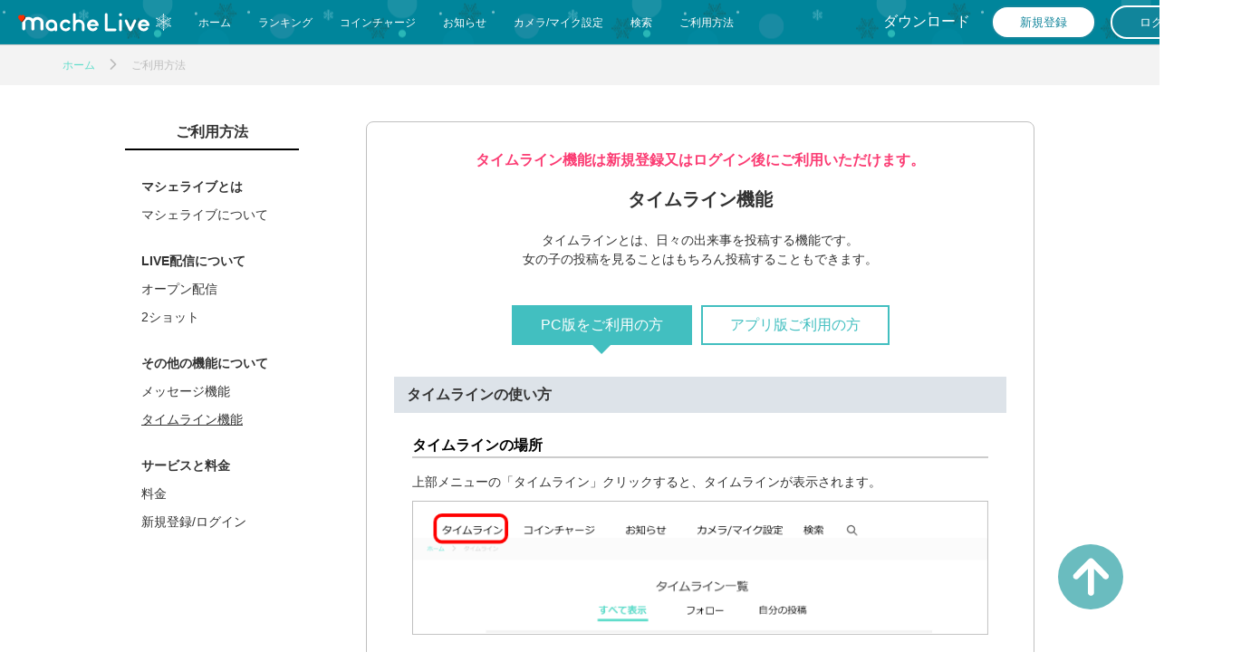

--- FILE ---
content_type: text/html; charset=UTF-8
request_url: https://machetalk.jp/usage/timeline/
body_size: 31664
content:
<!DOCTYPE html>
<html ng-app="MacheTalkViewer">
<head>
	<!-- Google Tag Manager -->
	<script>
		(function (w, d, s, l, i) {
			w[l] = w[l] || []; w[l].push({
				'gtm.start':
					new Date().getTime(), event: 'gtm.js'
			}); var f = d.getElementsByTagName(s)[0],
				j = d.createElement(s), dl = l != 'dataLayer' ? '&l=' + l : ''; j.async = true; j.src =
					'https://www.googletagmanager.com/gtm.js?id=' + i + dl; f.parentNode.insertBefore(j, f);
		})(window, document, 'script', 'dataLayer', 'GTM-WKCMBBCC');
	</script>
	<!-- End Google Tag Manager -->

<!-- info -->
<meta http-equiv="Content-Type" content="text/html; charset=utf-8" />
<!-- meta information -->
<meta name="viewport" content="width=device-width, initial-scale=1.0, minimum-scale=1.0, maximum-scale=1.0, user-scalable=no">
<title>タイムライン機能 - ご利用方法のご案内｜マシェLIVE（マシェライブ）- 配信者と視聴者をつなぐライブ配信</title>
<meta name="description" content="タイムライン機能を利用して交流を深めよう！配信中の話題作りにもなるよ！">
<meta name="keywords" content="">
<meta name="google-site-verification" content="Saw6YRyaCLtL6twDn_nJMQRHxD0aojHz7stb_6gO_7s">

<!-- webclip icon -->
<link href="/1.5.57" type="image/x-icon" rel="icon"/><link href="/1.5.57" type="image/x-icon" rel="shortcut icon"/><link href="/webclipicon/viewer/webclipicon_ios_v2.png" rel="apple-touch-icon" sizes="114x114"/>
<link href="/webclipicon/viewer/webclipicon_ipad_v2.png" rel="apple-touch-icon" sizes="144x144"/>
<link href="/webclipicon/viewer/webclipicon_ios_v2.png" rel="icon" sizes="114x114"/>
<link href="/webclipicon/viewer/webclipicon_ipad_v2.png" rel="icon" sizes="144x144"/>

	<link rel="stylesheet" type="text/css" href="/viewer/css/reset.css?v=1.5.57"/>
	<link rel="stylesheet" type="text/css" href="/viewer/css/common.css?v=1.5.57"/>
	<link rel="stylesheet" type="text/css" href="/viewer/css/modal.css?v=1.5.57"/>
	<link rel="stylesheet" type="text/css" href="/viewer/css/style.css?v=1.5.57"/>
	<link rel="stylesheet" type="text/css" href="/viewer/css/layout.css?v=1.5.57"/>
	<link rel="stylesheet" type="text/css" href="/css/animation.css?v=1.5.57"/>
	<link rel="stylesheet" type="text/css" href="/css/gifting.css?v=1.5.57"/>
	<link rel="stylesheet" type="text/css" href="/css/swiper.min.css?v=1.5.57"/>
	<link rel="stylesheet" type="text/css" href="/fonts/fonts.css?v=1.5.57"/>
	<link rel="stylesheet" type="text/css" href="/viewer/css/jquery.Jcrop.min.css?v=1.5.57"/>
	<link rel="stylesheet" type="text/css" href="/css/video-js.min.css?v=1.5.57"/>

<link rel="stylesheet" href="https://use.fontawesome.com/releases/v5.6.1/css/all.css"/>

<!-- info -->
<script>
// - viewer information
var viewerId = "";
var loginToken = "";
var defaultIDFA = "default_viewer_pc_idfa";
var version = "1.5.57";
var viewerCoins = "0";
var viewerImage = "";
var viewerAssortment = "free";

// - broadcasting information
var is_viewing_broadcast = 0;

// - set shopper ID
var shopperID = "9100552793684";
var hasCardInfo = "";

// - video preview throttling
var isBroadcasterPreviewEnabled = parseInt("1");
isBroadcasterPreviewEnabled = isNaN(isBroadcasterPreviewEnabled) ? false : isBroadcasterPreviewEnabled;
isBroadcasterPreviewEnabled = isBroadcasterPreviewEnabled == 0 ? false : true;
var socketUrl = 'https://socket.machetalk.jp:3000/prod';
var viewerEmailHash = "e3b0c44298fc1c149afbf4c8996fb92427ae41e4649b934ca495991b7852b855";
var fbPixelID = "696255047915214";
var fbPixelAccessToken = "EAAaiX3qj9msBAPwM77v0s06Q0QU7cwYavwFGyMbt2cdWlFiZCp9fc5wL0GacCRkSa7QE5EZAG6tPQdGVZASHxiHfzKpVdUihEF4bVkfrYOQLrBZAIBjQD5xebNUEZBb4CHdss8QW4LE6fkjiQG3k4Bhnxo2B8JR4LALwY44ZCuN3ZAQSID5CvZBi";
var fbGraphVersion = "11.0";
var viewerIp = "3.145.4.169";
var userAgent = "Mozilla/5.0 (Macintosh; Intel Mac OS X 10_15_7) AppleWebKit/537.36 (KHTML, like Gecko) Chrome/131.0.0.0 Safari/537.36; ClaudeBot/1.0; +claudebot@anthropic.com)";
</script>


<!-- angularjs -->

	<script type="text/javascript" src="/broadcaster/js/njs-broadcast/socket.io.js?v=1.5.57"></script>
	<script type="text/javascript" src="/broadcaster/js/njs-broadcast/broadcast_connect.js?v=1.5.57"></script>
	<script type="text/javascript" src="/broadcaster/js/njs-broadcast/broadcast_event_common.js?v=1.5.57"></script>

	<script type="text/javascript" src="/js/angular.js?v=1.5.57"></script>
	<script type="text/javascript" src="https://ajax.googleapis.com/ajax/libs/angularjs/1.6.9/angular-sanitize.js"></script>
	<script type="text/javascript" src="/js/angular-ui-router.min.js?v=1.5.57"></script>
	<script type="text/javascript" src="/js/underscore.js?v=1.5.57"></script>
	<script type="text/javascript" src="/app_viewer/constants.js?v=1.5.57"></script>
	<script type="text/javascript" src="/app_viewer/strings.js?v=1.5.57"></script>
	<script type="text/javascript" src="/app_viewer/app.js?v=1.5.57"></script>
	<script type="text/javascript" src="/app_viewer/services/services.js?v=1.5.57"></script>
	<script type="text/javascript" src="/app_viewer/directives.js?v=1.5.57"></script>
	<script type="text/javascript" src="/app_viewer/controllers/talk_mypage_controller.js?v=1.5.57"></script>
	<script type="text/javascript" src="/app_viewer/controllers/talk_setting_controller.js?v=1.5.57"></script>
	<script type="text/javascript" src="/app_viewer/controllers/talk_common_controller.js?v=1.5.57"></script>
	<script type="text/javascript" src="/app_viewer/controllers/talk_index_controller.js?v=1.5.57"></script>
	<script type="text/javascript" src="/app_viewer/controllers/talk_forgot_controller.js?v=1.5.57"></script>
	<script type="text/javascript" src="/app_viewer/controllers/talk_profile_controller.js?v=1.5.57"></script>
	<script type="text/javascript" src="/app_viewer/controllers/talk_header_search_controller.js?v=1.5.57"></script>
	<script type="text/javascript" src="/app_viewer/controllers/talk_timeline_controller.js?v=1.5.57"></script>
	<script type="text/javascript" src="/js/video.min.js?v=1.5.57"></script>



<!-- a8sales -->
<script src="//statics.a8.net/a8sales/a8sales.js"></script>
<script src="//statics.a8.net/a8sales/a8crossDomain.js"></script>

<!-- javascript -->

	<script type="text/javascript" src="/js/jquery-3.2.1.min.js?v=1.5.57"></script>
	<script type="text/javascript" src="/js/jquery.validate.js?v=1.5.57"></script>
	<script type="text/javascript" src="/js/swiper.min.js?v=1.5.57"></script>
	<script type="text/javascript" src="/js/jquery.cookie.js?v=1.5.57"></script>
	<script type="text/javascript" src="/js/gifting.js?v=1.5.57"></script>
	<script type="text/javascript" src="/viewer/js/common.js?v=1.5.57"></script>
	<script type="text/javascript" src="/js/jquery.Jcrop.min.js?v=1.5.57"></script>
	<script type="text/javascript" src="/broadcaster/js/exif.js?v=1.5.57"></script>
	<script type="text/javascript" src="/viewer/js/moment-with-locales.min.js?v=1.5.57"></script>
	<script type="text/javascript" src="/js/current-device.min.js?v=1.5.57"></script>

<script>
var angTalkCommonCtrl;

// - set user config
broadcastConnect.config.user_config = {
    user_type: "viewer",
    user_id: viewerId,
    user_image: viewerImage,
    device_type: "pc"
};
</script>

<script>
	var talkTimelineController;
	$( document ).ready(function() {
		talkTimelineController = angular.element($('[ng-controller="talkTimelineController"]')).scope();
	});
</script>

<!-- Adjust SDK -->
<script src="https://cdn.adjust.com/adjust-latest.min.js"></script>

<script type="application/ld+json">
{
  "@context": "https://schema.org",
  "@graph": [
    {
      "@type": "Organization",
      "@id": "https://machetalk.jp/#org",
      "name": "株式会社マシェバラトーク",
      "alternateName": "MachevaraTalk inc.",
      "url": "https://machetalk.jp/company/",
      "logo": {
        "@type": "ImageObject",
        "url": "https://machetalk.jp/viewer/img/layout/logo_autumn_black.png?v=1.5.35"
      },
      "telephone": "+81-3-6824-6115",
      "address": {
        "@type": "PostalAddress",
        "addressRegion": "東京都",
        "addressLocality": "渋谷区",
        "streetAddress": "神南1-9-2 大畠ビル",
        "addressCountry": "JP"
      },
      "foundingDate": "2018-05-28",
      "inLanguage": "ja"
    },
    {
      "@type": "WebSite",
      "@id": "https://machetalk.jp/#website",
      "name": "マシェライブ",
      "url": "https://machetalk.jp/",
      "publisher": { "@id": "https://machetalk.jp/#org" },
      "inLanguage": "ja",
      "isFamilyFriendly": true,
      "termsOfService": "https://machetalk.jp/tos/",
      "privacyPolicy": "https://machetalk.jp/privacy/"
    },
    {
      "@type": "WebApplication",
      "@id": "https://machetalk.jp/#webapp",
      "name": "マシェライブ",
      "url": "https://machetalk.jp/",
      "operatingSystem": "Web",
      "applicationCategory": "SocialNetworkingApplication",
      "publisher": { "@id": "https://machetalk.jp/#org" },
      "inLanguage": "ja"
    },
    {
      "@type": "SoftwareApplication",
      "@id": "https://machetalk.jp/#app",
      "name": "マシェライブ",
      "operatingSystem": ["iOS", "Android", "Web"],
      "applicationCategory": "SocialNetworkingApplication",
      "url": "https://machetalk.jp/",
      "downloadUrl": [
        "https://apps.apple.com/jp/app/%E3%83%A9%E3%82%A4%E3%83%96%E9%85%8D%E4%BF%A1-%E3%83%9E%E3%82%B7%E3%82%A7%E3%83%A9%E3%82%A4%E3%83%96-%E3%83%93%E3%83%87%E3%82%AA%E9%80%9A%E8%A9%B1%E3%82%A2%E3%83%97%E3%83%AA-%E3%83%A9%E3%82%A4%E3%83%96%E3%83%81%E3%83%A3%E3%83%83%E3%83%88/id1346942593",
        "https://play.google.com/store/apps/details?id=com.fdc_machetalk_viewer&hl=ja"
      ],
      "publisher": { "@id": "https://machetalk.jp/#org" },
      "inLanguage": "ja"
    },
    {
      "@type": "MobileApplication",
      "@id": "https://machetalk.jp/#iosApp",
      "name": "マシェライブ",
      "operatingSystem": "iOS",
      "applicationCategory": "SocialNetworkingApplication",
      "url": "https://apps.apple.com/jp/app/%E3%83%A9%E3%82%A4%E3%83%96%E9%85%8D%E4%BF%A1-%E3%83%9E%E3%82%B7%E3%82%A7%E3%83%A9%E3%82%A4%E3%83%96-%E3%83%93%E3%83%87%E3%82%AA%E9%80%9A%E8%A9%B1%E3%82%A2%E3%83%97%E3%83%AA-%E3%83%A9%E3%82%A4%E3%83%96%E3%83%81%E3%83%A3%E3%83%83%E3%83%88/id1346942593",
      "offers": { "@type": "Offer", "price": "0", "priceCurrency": "JPY" },
      "inLanguage": "ja"
    },
    {
      "@type": "MobileApplication",
      "@id": "https://machetalk.jp/#androidApp",
      "name": "マシェライブ",
      "operatingSystem": "Android",
      "applicationCategory": "SocialNetworkingApplication",
      "url": "https://play.google.com/store/apps/details?id=com.fdc_machetalk_viewer&hl=ja",
      "offers": { "@type": "Offer", "price": "0", "priceCurrency": "JPY" },
      "inLanguage": "ja"
    },
    {
      "@type": "FAQPage",
      "@id": "https://machetalk.jp/#faq",
      "url": "https://machetalk.jp/faq/",
      "inLanguage": "ja",
      "mainEntity": [
        {
          "@type": "Question",
          "name": "配信を見ている時にコメントをするのは無料ですか？",
          "mainEntityOfPage": "https://machetalk.jp/faq/web/4/",
          "acceptedAnswer": {
            "@type": "Answer",
            "text": "はい、コメント無料で楽しめます！\nどんどんコメントをしてみんなと盛りあがろう！\n\n※コメント無料は、有料会員様のみ対象です。\n　無料会員様は視聴中のコメントはできません。"
          }
        },
        {
          "@type": "Question",
          "name": "オープン配信（パーティ）と2ショットの違いは何ですか？",
          "mainEntityOfPage": "https://machetalk.jp/faq/web/20/",
          "acceptedAnswer": {
            "@type": "Answer",
            "text": "マシェLIVEでは、オープン配信（パーティ）と2ショットで楽しむことができます。\n\n・オープン配信（パーティ）\n沢山の視聴者と同時にひとつの配信を見ながら、みんなで楽しむことができる配信です。\n\n・2ショット\n1対1で、ビデオでの会話を楽しむことができるモードです。一人占めして贅沢な時間をお楽しみください。\n\n2ショットを楽しむ場合ですが、オープン配信（パーティ）画面にある「２ショットお誘い」ボタンからお誘いください。\n※「２ショットお誘い」が表示されていない場合ですが、女の子がオープン配信（パーティ）のみ希望されております。\n※状況により2ショットをお受けしずらい場合が御座います。何卒、ご了承くださいませ。"
          }
        },
        {
          "@type": "Question",
          "name": "不適切なユーザーの対応について",
          "mainEntityOfPage": "https://machetalk.jp/faq/web/8/",
          "acceptedAnswer": {
            "@type": "Answer",
            "text": "不快な思いをされた場合、規約に反する行為を行っているユーザーを確認した場合は、ブロック機能をご利用ください。\n\nブロックする方法\n\n1) 対象ユーザーのプロフィール右下の「通報」をタップ\n\n2) 「ブロックする」をタップしてください。\n\n配信中にブロックする方法\n\n1) 対象ユーザーの写真をタップ\n\n2) 対象ユーザーのプロフィール左上の「通報」をタップ\n\n3) 「ブロックする」をタップしてください。\n\n悪質な場合は「お問合せ」からご連絡をお願いいたします。"
          }
        },
        {
          "@type": "Question",
          "name": "コインを購入したのに反映されてません。",
          "mainEntityOfPage": "https://machetalk.jp/faq/web/40/",
          "acceptedAnswer": {
            "@type": "Answer",
            "text": "ご不便おかけいたしまして誠に申し訳ございません。\nお手数ですが、[マイページ→お問合せ→コイン購入に関して]より対象の決済をお選びいただきご確認ください。"
          }
        },
        {
          "@type": "Question",
          "name": "利用料金について教えて下さい。",
          "mainEntityOfPage": "https://machetalk.jp/faq/web/42/",
          "acceptedAnswer": {
            "@type": "Answer",
            "text": "マイページ内スライダー【各種料金の案内】からご確認くださいませ。"
          }
        },
        {
          "@type": "Question",
          "name": "コインのチャージのしかたについて教えてください。",
          "mainEntityOfPage": "https://machetalk.jp/faq/web/43/",
          "acceptedAnswer": {
            "@type": "Answer",
            "text": "下記ページよりご購入出来ますのでご覧ください。\nまた、どちらかの方法で購入することが出来ますのでお選びくださいませ。\n○クレジットカード\n○銀行振込\n\n>>>コインチャージ画面へ<<<"
          }
        },
        {
          "@type": "Question",
          "name": "メールマガジンの配信停止をしたい。",
          "mainEntityOfPage": "https://machetalk.jp/faq/web/63/",
          "acceptedAnswer": {
            "@type": "Answer",
            "text": "お手数ですが、[マイページ→お問合せ→ご意見/ご要望]より「メルマガ配信停止希望：(ご登録のメールアドレス)」とお問い合わせください。"
          }
        },
        {
          "@type": "Question",
          "name": "配信はどうやってできますか？",
          "mainEntityOfPage": "https://machetalk.jp/faq/web/64/",
          "acceptedAnswer": {
            "@type": "Answer",
            "text": "大変恐れ入りますが、マシェLIVEは視聴専用アプリとなります。\n配信することはできません。"
          }
        }
      ]
    }
  ]
}
</script></head>
<body>
	<!-- Google Tag Manager (noscript) -->
	<noscript>
		<iframe src="https://www.googletagmanager.com/ns.html?id=GTM-WKCMBBCC" height="0" width="0"
			style="display:none;visibility:hidden"></iframe>
	</noscript>
	<!-- End Google Tag Manager (noscript) -->

<div ng-controller="talkCommonCtrl"></div>
<div class="page_wrap layout_snow">
	<!-- header -->
		    <header class="header before">
		<div class="inner">
			<div class="header_left">
								<div class="brand">
					<a id="header-home--btn" href="/" target="_self">
												<img src="/viewer/img/layout/logo_snow.png?v=1.5.57" alt="マシェLIVEのロゴ" class="logo" />
											</a>
				</div>
				<div class="menu">
					<div class="menu-item"><a id="header-nav-home--btn" href="/" target="_self">ホーム</a></div>
					<div class="menu-item"><a id="header-nav-ranking--btn" href="/ranking/" target="_self">ランキング</a></div>
                    					<div class="menu-item">
						<a id="header-nav-charge--btn" ng-click="!hasLoginToken() && openLoginModal()" ng-attr-href="{{hasLoginToken() ? '/charge/' : undefined}}" target="_self">コインチャージ</a>
					</div>
					<div class="menu-item">
													<div class="new_info_batch" ></div>
												<a id="header-nav-notice--btn" href="/notice/" target="_self">お知らせ</a>
					</div>
                    <div class="menu-item">
                        <a id="header-nav-test_connect--btn" href="/test_connect/" rel="popwin" data-width="686" data-height="1328">カメラ/マイク設定</a>
                    </div>
                    <div class="menu-item">
                        <a id="header-nav-search--btn" href="/search/">検索</a>
                    </div>
					<div class="menu-item ">
						<a id="header-nav-how_to_use--btn" href="/usage/about/">ご利用方法</a>
						<div class="dropdown" style="width: 870px;">
							<div class="dropdown_inner">
								<dl class="category">
									<dt>マシェライブとは</dt>
									<dd>
										<ul>
											<li><a id="header-nav-about--btn" href="/usage/about/">マシェライブについて</a></li>
										</ul>
									</dd>
								</dl>
								<dl class="category">
									<dt>LIVE配信について</dt>
									<dd>
										<ul>
											<li><a id="header-nav-about_open_broadcast--btn" href="/usage/open/">オープン配信</a></li>
											<li><a id="header-nav-about_private_broadcast--btn" href="/usage/private/">2ショット</a></li>
										</ul>
									</dd>
								</dl>
								<dl class="category">
									<dt>その他の機能について</dt>
									<dd>
										<ul>
											<li><a id="header-nav-about_message--btn" href="/usage/message/">メッセージ機能</a></li>
											<li><a id="header-nav-about_timeline--btn" href="/usage/timeline/">タイムライン機能</a></li>
										</ul>
									</dd>
								</dl>
								<dl class="category">
									<dt>サービスと料金</dt>
									<dd>
										<ul>
											<li><a id="header-nav-about_price--btn" href="/usage/price/">料金</a></li>
											<li><a id="header-nav-about_register--btn" href="/usage/register/">新規登録/ログイン</a></li>
										</ul>
									</dd>
								</dl>
							</div>
						</div>
					</div>
				</div>			</div>
			<div class="header_right">
								<div class="download scope" data-tooltip="download">
					<p>ダウンロード</p>
					<div class="tooltip">
						<div class="tooltip-inner">
							<ul class="store_list">
								<li class="list-item"><a id="header-download-app-store--btn" href="https://itunes.apple.com/jp/app/id1346942593" target="_blank"><img src="/viewer/img/common/download/store_card.png" alt="App Storeからダウンロード"></a></li>
								<li class="list-item"><a id="header-download-app-store--btn" href="https://play.google.com/store/apps/details?id=com.fdc_machetalk_viewer" target="_blank"><img src="/viewer/img/common/download/play_card.png" alt="Google Playからダウンロード"></a></li>
							</ul>
							<div class="qr"><img src="/viewer/img/common/f_qrcode.png?v=22" alt="アプリダウンロードのQRコード"></div>
						</div>
					</div>
				</div>				<ul class="btn_wrap">
					<li class="btn-item"><button id="header_nav-register--btn" ng-click="openRegisterModal();" class="button_regist btn_style btn_green">新規登録</button></li>
					<li class="btn-item"><button id="header_nav-login--btn" ng-click="openLoginModal();" class="button_login btn_style btn_green-o">ログイン</button></li>
				</ul>
			</div>
		</div>
	</header>
	
	<!-- content -->
	<div class="breadcrumb">
	<ol class="breadcrumb-list">
		<li class="list-item"><a href="/">ホーム</a></li>
		<li class="list-item">ご利用方法</li>
	</ol>
</div>
<div class="page_usage">
	<div class="sidebar">
		<div class="head">
			<div class="ttl">ご利用方法</div>
		</div>
		<div class="body">
			<dl class="category">
				<dt class="ttl">マシェライブとは</dt>
				<dd>
					<ul class="menu">
						<li class="menu-item"><a href="/usage/about/">マシェライブについて</a></li>
					</ul>
				</dd>
			</dl>
			<dl class="category">
				<dt class="ttl">LIVE配信について</dt>
				<dd>
					<ul class="menu">
						<li class="menu-item"><a href="/usage/open/">オープン配信</a></li>
						<li class="menu-item"><a href="/usage/private/">2ショット</a></li>
					</ul>
				</dd>
			</dl>
			<dl class="category">
				<dt class="ttl">その他の機能について</dt>
				<dd>
					<ul class="menu">
						<li class="menu-item"><a href="/usage/message/">メッセージ機能</a></li>
						<li class="menu-item"><a href="/usage/timeline/" class="on">タイムライン機能</a></li>
					</ul>
				</dd>
			</dl>
			<dl class="category">
				<dt class="ttl">サービスと料金</dt>
				<dd>
					<ul class="menu">
						<li class="menu-item"><a href="/usage/price/">料金</a></li>
						<li class="menu-item"><a href="/usage/register/">新規登録/ログイン</a></li>
					</ul>
				</dd>
			</dl>
		</div>
	</div>

	<div class="content range" data-tabs="range">
		<div class="head">
							<div class="announce">
					タイムライン機能は新規登録又はログイン後にご利用いただけます。
				</div>
						<div class="ttl">タイムライン機能</div>
			<div class="desc">
				<p>タイムラインとは、日々の出来事を投稿する機能です。<br>
				女の子の投稿を見ることはもちろん投稿することもできます。</p>
			</div>
		</div>
		<div class="tab">
			<div class="tab-item on" data-tabs="trigger" data-target="content_1">PC版をご利用の方</div>
			<div class="tab-item" data-tabs="trigger" data-target="content_2">アプリ版ご利用の方</div>
		</div>
		<div class="body">
			<div class="timeline">
				<div class="pc" data-tabs="content" id="content_1">
					<h2 class="line">タイムラインの使い方</h2>
					<dl>
						<dt>タイムラインの場所</dt>
						<dd>
							<p>上部メニューの「タイムライン」クリックすると、タイムラインが表示されます。</p>
							<picture><img src="/viewer/img/usage/timeline_1.png" alt=""></picture>
						</dd>
					</dl>
					<dl>
						<dt>タイムラインを見る</dt>
						<dd>
							<p>「フォロー」クリックすると、フォローしている女の子の投稿のみが表示されます。</p>
							<picture><img src="/viewer/img/usage/timeline_2.png" alt=""></picture>
						</dd>
					</dl>
					<dl>
						<dt>タイムラインを投稿する</dt>
						<dd>
							<p>「自分の投稿」クリックすると自分の投稿を確認できます。</p>
							<picture><img src="/viewer/img/usage/timeline_4.png" alt=""></picture>
							<ul>
								<li><span class="number">①</span>こちらから投稿ができます。</li>
								<li><span class="number">②</span>カメラアイコンをクリックで画像の添付ができます。</li>
							</ul>
							<picture><img src="/viewer/img/usage/timeline_5.png" alt=""></picture>
						</dd>
					</dl>
				</div>
				<div class="app hide" data-tabs="content" id="content_2">
					<div class="timeline">
						<h2 class="line">タイムラインの使い方</h2>
						<dl>
							<dt>タイムラインの場所</dt>
							<dd>
								<p>フッターメニューのタイムラインアイコンをタップすると、タイムラインが表示されます。</p>
								<picture><img src="/viewer/img/usage/app/timeline_1.png" alt=""></picture>
							</dd>
						</dl>
						<dl>
							<dt>タイムラインを見る</dt>
							<dd>
								<p>「フォロー」タップすると、フォローしている女の子の投稿のみが表示されます。</p>
								<picture><img src="/viewer/img/usage/app/timeline_2.png" alt=""></picture>
							</dd>
						</dl>
						<dl>
							<dt>タイムラインを投稿する</dt>
							<dd>
								<p>「自分の投稿」タップすると自分の投稿を確認できます。</p>
								<picture><img src="/viewer/img/usage/app/timeline_4.png" alt=""></picture>
								<ul>
									<li><span class="number">①</span>こちらから投稿ができます。</li>
									<li><span class="number">②</span>カメラアイコンをタップで画像の添付ができます。</li>
								</ul>
								<picture><img src="/viewer/img/usage/app/timeline_5.png" alt=""></picture>
							</dd>
						</dl>
					</div>
				</div>
			</div>
		</div>
	</div>
</div>
	<!-- footer -->
			<footer class="footer after">
		<div class="inner">
			<ul class="download">
				<li class="download-item"><a id="footer-download-app-store--btn" href="https://play.google.com/store/apps/details?id=com.fdc_machetalk_viewer" target="_blank"><img src="/viewer/img/common/f_play_card.png" alt="Google Playで手に入れよう"></a></li>
				<li class="download-item"><a id="footer-download-google--btn" href="https://itunes.apple.com/jp/app/id1346942593" target="_blank"><img src="/viewer/img/common/f_store_card.png" alt="App Storeからダウンロード"></a></li>
			</ul>
						<ul class="menu">
				<li class="menu-item"><a id="footer-menu-company--btn" href="/company/">会社概要</a></li>
				<li class="menu-item"><a id="footer-menu-privacy--btn" href="/privacy/">プライバシーポリシー</a></li>
				<li class="menu-item"><a id="footer-menu-tos--btn" href="/tos/">利用規約</a></li>
				<li class="menu-item"><a id="footer-menu-prohibited--btn" href="/prohibited/">禁止事項</a></li>
				<li class="menu-item"><a id="footer-menu-law--btn" href="/law/">特定商取引法</a></li>
				<li class="menu-item"><a id="footer-menu-faq--btn" href="/faq/">FAQ</a></li>
				<li class="menu-item"><a id="footer-menu-contact--btn" href="/contact/">お問い合わせ</a></li>
			</ul>
			<ul class="btn_wrap">
				<li class="btn-item"><a id="footer-liver--btn" href="/liver/" target="_blank" class="btn_style btn_pink-o">女性はこちら</a></li>
			</ul>
			<small class="copyright">&copy;マシェLIVE</small>
		</div>
	</footer>
	    <div class="page_top">
        <a id="page-top--btn" href="#"><img src="/viewer/img/icon/scroll.png" alt="ページトップへ戻る"></a>
    </div>
</div>
<!-- common template -->
<!-- to follow / -->
<template id="toFollowTemplate">
	<button type="button" class="btn_style btn_green-o">フォローする</button>
</template>
<!-- /  to follow-->

<!-- un follow / -->
<template id="unFollowTemplate">
	<button type="button" class="btn_style btn_green">フォロー中</button>
</template>
<!-- /  un follow-->

<!-- un dialog / -->
<template id="dialogTemplate">
	<div class="dialog" id="dialog"><div class="highlight" style="white-space: pre-wrap;"></div></div>
</template>
<!-- /  un dialog-->

<!-- to Block / -->
<template id="toBlockTemplate">
	<button type="button" class="btn_style btn_green-o">ブロックする</button>
</template>
<!-- /  to Block -->

<!-- re Block / -->
<template id="reBlockTemplate">
	<button type="button" class="btn_style btn_green">ブロック解除</button>
</template>
<!-- /  re Block-->

<template id="announceTemplate">
	<div class="announce">
		<p class="entry_txt"></p>
		<a href="" class="btn_style"></a>
	</div>
</template>

<!-- angularjs template -->
<template id="talk-follow-template-container">
<div class="action">
	<div class="action-item follow follow-override">
		<button type="button" class="btn_style btn_green-o viewer-follow_profile--btn" ng-show="!is_following && !is_processing" ng-click="doFollow();">
			フォローする
		</button>
		
		<button type="button" class="btn_style btn_green viewer-unfollow_profile--btn" ng-show="is_following && !is_processing" ng-click="doFollow();">
			フォロー中
		</button>
		
		<button type="button" class="btn_style btn_green disable" ng-if="is_processing">
			<img src="/img/loader.png" class="loader" style="height: 20px; width: 20px;">
		</button>
	</div>
</div>
</template>

<!-- angularjs template -->
<template id="talk-simple-profile-follow-template-container">
	<div class="follow viewer-simple_follow_profile--btn" ng-if="!is_following && !is_processing" ng-click="doFollow();">
		<button>フォローする</button>
	</div>

	<div class="follow on viewer-simple_unfollow_profile--btn" ng-if="is_following && !is_processing" ng-click="doFollow();">
		<button>フォロー中</button>
	</div>

	<div class="follow" ng-if="is_processing" style="margin-top: 20px;">
		<img src="/img/loader.png" class="loader" style="height: 20px; width: 20px;">
	</div>
</template>

<!-- angularjs template -->
<template id="talk-block-report-container">
<p ng-click="openModal('report')";>
	<img ng-src="/viewer/img/profile/block.png" alt="ブロックアイコン">
	<span>ブロック・通報</span>
</p>
</template>

<!-- block-report without p tag -->
<template id="talk-block-report-without-p-container">
	<div ng-click="openModal('report')">
		<img src="/viewer/img/modal/simple_profile/block.png" alt="ブロック" style="display: unset;"><span>ブロック・通報</span>
	</div>
</template>

<!-- angularjs template -->
<template id="talk-block-container">
	<div class="btn_wrap" ng-if="hasLoginToken()">
		<div class="btn-item" ng-show="is_blocking" ng-click="openModal('block_release')">
			<button class="btn_style btn_green">ブロック解除</button>
		</div>
		<div class="btn-item" ng-show="!is_blocking" ng-click="openModal('block')">
			<button type="button" class="btn_style btn_green-o">ブロックする</button>
		</div>
	</div>
</template>
<template id="mypage-cover-container">
			<div class="cover" style="background-image:url('{{data.profile_image}}');">
				<div class="thumbnail">
					<a id="mypage-thumbnail-home--btn" href="/mypage/">
						<img ng-src="{{data.profile_image}}" alt="">
					</a>
				</div>
				<div class="info">
					<h1 class="name"><a id="mypage-info-home--btn" href="/mypage/">{{data.nickname}}</a></h1>
					<div class="coin"><a id="mypage-info-charge--btn" href="/charge/"><img ng-src="/viewer/img/index/coin.png" alt="コイン">{{data.coins}}</a></div>
					<div class="follow">
						<div class="follow-item"><a id="mypage-followers--btn" href="/mypage/followers/"><span>{{$root.formatNumbers($root.follow_count_info.follower_count)}}</span>フォロワー</a></div>
						<div class="follow-item"><a id="mypage-follow--btn" href="/mypage/follow/"><span>{{$root.formatNumbers($root.follow_count_info.following_count)}}</span>フォロー（お気に入り）</a></div>
					</div>
				</div>
			</div></template></body>
</html>

--- FILE ---
content_type: text/css
request_url: https://machetalk.jp/viewer/css/common.css?v=1.5.57
body_size: 45102
content:
@charset "utf-8";
/* CSS Document */

html {
	font-family: "メイリオ", "Meiryo", "ヒラギノ角ゴ Pro W3", "Hiragino Kaku Gothic Pro", "ＭＳ Ｐゴシック", sans-serif;
	font-size: 62.5%;
	width: 100%;
	height:100%;
}
body {
	width: 100%;
	height:100%;
	color: #333333;
	font-size: 16px;
	font-size: 1.6rem;
	line-height: 1.5;
}
a {
	color: inherit;
	text-decoration: none;
}
input, select, textarea {
	font-size: inherit;
	font-family: inherit;
	box-shadow: none;
	-webkit-appearance: none;
	border-radius: 0;
}
select, textarea {
	font-size: inherit;
	font-family: inherit;
	-webkit-appearance: none;
	background: inherit;
}
img{
	max-width: 100%;
}
strong{
	font-weight:bold;
}
button{
	border: none;
}

input[type=range]::-webkit-slider-runnable-track {
	width: 100%;
	height: 5px;
	cursor: pointer;
	box-shadow: inset 0px 1px 0px #d1d6df;
	background: #dde1e7;
	border-radius: 0px;
	border: none;
}
input[type=range]::-webkit-slider-thumb {
	position: relative;
	z-index: 2;
	box-shadow: 0px 1px 0px #d1d6df;
	border: none;
	height: 12px;
	width: 5px;
	border-radius: 0px;
	background: #dde1e7;
	cursor: pointer;
	-webkit-appearance: none;
	margin-top: -4px;
}
input[type=range]::-webkit-slider-thumb:after {
	position: absolute;
	z-index: 1;
	top: 4px;
	bottom: 0;
	right: 5px;
	display: inline-block;
	content: "";
	width: 2000px;
	height: 5px;
	background-color: #55c5b9;
	-ms-pointer-events: none;
	pointer-events: none;
}
input[type=range]::-moz-range-track {
	width: 100%;
	height: 5px;
	cursor: pointer;
	box-shadow: inset 0px 1px 0px #d1d6df;
	background: #dde1e7;
	border-radius: 0px;
	border: none;
	outline: none;
}
input[type=range]::-moz-range-thumb {
	-moz-appearance: none;
	-webkit-appearance: none;
	position: relative;
	z-index: 2;
	box-shadow: 0px 1px 0px #d1d6df;
	border: none;
	height: 5px;
	width: 5px;
	border-radius: 0px;
	background: #dde1e7;
	cursor: pointer;
	outline: none;
	box-shadow: 0 -5px 0 0 #dde1e7, 0 -3px 0 0 #dde1e7, 0 5px 0 0 #dde1e7, -5px 0 0 0 #55c5b9, -9px 0 0 0 #55c5b9, -13px 0 0 0 #55c5b9, -17px 0 0 0 #55c5b9, -21px 0 0 0 #55c5b9, -25px 0 0 0 #55c5b9, -29px 0 0 0 #55c5b9, -33px 0 0 0 #55c5b9, -37px 0 0 0 #55c5b9, -41px 0 0 0 #55c5b9, -45px 0 0 0 #55c5b9, -49px 0 0 0 #55c5b9, -53px 0 0 0 #55c5b9, -57px 0 0 0 #55c5b9, -61px 0 0 0 #55c5b9, -65px 0 0 0 #55c5b9, -69px 0 0 0 #55c5b9, -73px 0 0 0 #55c5b9, -77px 0 0 0 #55c5b9, -81px 0 0 0 #55c5b9, -85px 0 0 0 #55c5b9, -89px 0 0 0 #55c5b9, -93px 0 0 0 #55c5b9, -97px 0 0 0 #55c5b9, -101px 0 0 0 #55c5b9, -105px 0 0 0 #55c5b9, -109px 0 0 0 #55c5b9, -111px 0 0 0 #55c5b9, -115px 0 0 0 #55c5b9, -119px 0 0 0 #55c5b9, -123px 0 0 0 #55c5b9, -127px 0 0 0 #55c5b9, -131px 0 0 0 #55c5b9, -135px 0 0 0 #55c5b9, -139px 0 0 0 #55c5b9, -143px 0 0 0 #55c5b9, -147px 0 0 0 #55c5b9, -151px 0 0 0 #55c5b9, -155px 0 0 0 #55c5b9, -159px 0 0 0 #55c5b9, -163px 0 0 0 #55c5b9, -167px 0 0 0 #55c5b9, -171px 0 0 0 #55c5b9, -175px 0 0 0 #55c5b9, -179px 0 0 0 #55c5b9, -183px 0 0 0 #55c5b9, -187px 0 0 0 #55c5b9;
}
input[type=range]::-ms-track {
	width: 100%;
	height: 5px;
	cursor: pointer;
	background: transparent;
	border-color: transparent;
	color: transparent;
}
input[type=range]::-ms-fill-lower {
	background: #55c5b9;
	border: none;
	border-radius: 0px;
}
input[type=range]::-ms-fill-upper {
	background: #dde1e7;
	border: none;
	border-radius: 0px;
}
input[type=range]::-ms-thumb {
	border: none;
	height: 12px;
	width: 5px;
	border-radius: 0px;
	background: #dde1e7;
	box-shadow: 0px 1px 0px #d1d6df;
	cursor: pointer;
}
.secret.on{
	background-image: url(/viewer/img/login/eye_open.png);
}
.secret {
	display: inline-block;
	background-image: url(/viewer/img/login/eye_closed.png);
	background-position: center center;
	background-repeat: no-repeat;
	background-size: contain;
	width: 2.7rem;
	height: 1.5rem;
	cursor: pointer;
}
.page_wrap {
	width: 100%;
	height:100%;
	position: relative;
}
.page_wrap .page_top{
    position: fixed;
    right: 4rem;
    bottom: 4rem;
}

/* color */
.c_red{
	color:#ff5555;
}
.c_pink{
	color:#ff7b7b;
}
.c_green{
	color: #2ebfbc;
}
.c_blue{
	color:#2596f6;
}

/* bg color */
.bg_white{
	background:#fff;
}
.bg_gray{
	background:#f6f7fa;
}

/* font size */
.t_small{
	font-size:0.8em;
}

/* text align */
.t_center {
	text-align: center !important;
}
.t_left {
	text-align: left !important;
}
.t_right {
	text-align: right !important;
}

/* text link */
.t_link {
	color: #0ca5e5;
	text-decoration: underline;
	-webkit-transition: all 0.2s linear;
	transition: all 0.2s linear;
}
.t_link:hover {
	color: #3dc8ff !important;
}

/* list style */
.indent_list{
	padding-left: 1em;
}
.indent_list .list-item + .list-item{
	margin-top: 1rem;
}

.utility_list {
	padding-left: 1em;
	text-indent: -1em;
}
/* display none */
.hide {
	display: none !important;
}

/* width */
.max_width{
	width:100%;
}
.req{
	color:#ffffff;
	background:#ff7b7b;
	font-size:1.4rem;
	height:3.2rem;
	line-height:3.2rem;
	border-radius:3.2rem;
	margin-right:0.6rem;
	display: inline-block;
	vertical-align: text-bottom;
	width: 48px;
	text-align: center;
}
.any{
	color:#ffffff;
	background:#b5b4b4;
	font-size:1.4rem;
	height:3.2rem;
	line-height:3.2rem;
	border-radius:3.2rem;
	margin-right:0.6rem;
	display: inline-block;
	vertical-align: text-bottom;
	width: 48px;
	text-align: center;
}


/* box-shadow */
.box_shadow{
	box-shadow: 0 0 2px 2px rgba(0,0,0,0.2);
}

/* loader */
.loader{
	display: block;
	-webkit-animation: spin 1.5s linear infinite;
	-moz-animation: spin 1.5s linear infinite;
	-ms-animation: spin 1.5s linear infinite;
	-o-animation: spin 1.5s linear infinite;
	animation: spin 1.5s linear infinite;
}
.loader_wrap{
	position: relative;
}
.loader_overlay{
/*
	position: absolute;
	top: 0;
	bottom: 0;
	right: 0;
	left: 0;
	background: rgba(0,0,0,0.7);
*/
	width: 100%;
	height: 100%;
	z-index: 50;
	display: flex;
	align-items: center;
	justify-content: center;
}

/* clear fix */
.cf:after {
	content: ".";
	display: block;
	clear: both;
	height: 0;
	visibility: hidden;
}
.cf {
	min-height: 1px;
}
* html .cf {
	height: 1px;/*¥*//*/
	height: auto;
	overflow: hidden;
	/**/
}

/* validation error */
div.error{
    color: #ff7b7b;
    font-size: 12px;
    font-size: 1.2rem;
    border-radius: 5px;
    border: solid 2px #ff7b7b;
    margin-bottom: 1rem;
    padding: 1rem 1rem 1rem 1.5em;
    text-indent: -1em;
}
div.error .t_under{
    cursor: pointer;
    text-decoration: underline;
}

/* validation success */
div.success {
    font-size: 12px;
    font-size: 1.2rem;
    border-radius: 5px;
    margin-bottom: 1rem;
    padding: 1.2rem 1.2rem 1.2rem 2.4rem;
    text-indent: -1em;
    background-color: #dff0d8;
    border-color: #d6e9c6;
    color: #3c763d;
}

.c_gray{
	color:#a2aab1;
}
.c_purple{
	color: #ff0087 !important;
}

/* mail address */
.mail_address{
	vertical-align: middle;
}

/* btn style */
.btn_style{
	cursor: pointer;
	-webkit-transition: all 0.2s linear;
	transition: all 0.2s linear;
	box-sizing: border-box;
}
.btn_style.btn_pink{
	color:#fff;
	background:#ff6790;
	border: 1px solid #ff6790;
}
.btn_style.btn_pink:hover{
	color:#ff0087;
	background: #fff;
}
.btn_style.btn_pink-o{
	color:#ff0087;
	background:inherit;
	border:solid 1px #ff0087;
}
.btn_style.btn_pink-o:hover{
	color:#fff !important;
	background:#ff0087 !important;
}
.btn_style.btn_green{
	color:#fff;
	background:#42bfc0;
	border: 1px solid #42bfc0;
}
.btn_style.btn_green:hover{
	color:#42bfc0;
	background:#fff;
}
.btn_style.btn_green.inset_shadow{
	box-shadow: 0px -2px 0px 0px #37a6a7 inset;
}
.btn_style.btn_green-o{
	color:#42bfc0;
	background:#fff;
	border:solid 1px #42bfc0;
}
.btn_style.btn_green-o:hover{
	background:#42bfc0;
	color:#fff;
}
.btn_style.btn_blue{
	color:#fff;
	background:#0ca5e5;
	border: 1px solid #0ca5e5;
}
.btn_style.btn_blue:hover{
	color:#0ca5e5;
	background:#fff;
}
.btn_style.btn_blue-o{
	color:#0ca5e5;
	background:#fff;
	border: solid 1px #0ca5e5;
}
.btn_style.btn_blue-o:hover{
	color:#fff;
	background:#0ca5e5;
}
.btn_style.btn_purple{
	color: #fff;
	background: #d39ef1;
	border: 1px solid #d39ef1;
}
.btn_style.btn_purple:hover{
	color:#d39ef1;
	background:#fff;
}
.btn_style.btn_gray{
	color:#fff;
	background: #9b9b9b;
	border: 1px solid #9b9b9b;
}
.btn_style.btn_gray:hover{
	background: #fff;
	color:#9b9b9b;
}
.btn_style.btn_gray-o{
	color: #9b9b9b;
	background:#fff;
	border:solid 1px #9b9b9b;
}
.btn_style.btn_gray-o:hover{
	background:#9b9b9b;
	color:#fff;
}
.btn_style.btn_purple{
	color:#fff;
	background: #cb9eee;
	border: 1px solid #cb9eee;
}
.btn_style.btn_purple:hover{
	color: #cb9eee;
	background:#fff;
}
.btn_style.btn_purple-o{
	color: #cb9eee;
	background:#fff;
	border:solid 1px #cb9eee;
}
.btn_style.btn_purple-o:hover{
	color:#fff;
	background: #cb9eee;
}
.btn_style.btn_white-o{
	color:#fff;
	border:solid 1px #fff;
}
.btn_style.disable{
	color: #fff;
	background:#dddddd;
	pointer-events: none;
}
.btn_style.shadow{
	box-shadow: 0px 0px 8px 4px rgba(0,0,0,0.4);
}

/* icon */
@font-face {
  font-family: 'icomoon';
  src:  url('/fonts/icomoon.eot?j8fg4g');
  src:  url('/fonts/icomoon.eot?j8fg4g#iefix') format('embedded-opentype'),
    url('/fonts/icomoon.ttf?j8fg4g') format('truetype'),
    url('/fonts/icomoon.woff?j8fg4g') format('woff'),
    url('/fonts/icomoon.svg?j8fg4g#icomoon') format('svg');
  font-weight: normal;
  font-style: normal;
}

[class^="icon-"], [class*=" icon-"] {
  /* use !important to prevent issues with browser extensions that change fonts */
  font-family: 'icomoon' !important;
  speak: none;
  font-style: normal;
  font-weight: normal;
  font-variant: normal;
  text-transform: none;
  line-height: 1;

  /* Better Font Rendering =========== */
  -webkit-font-smoothing: antialiased;
  -moz-osx-font-smoothing: grayscale;
}

.icon-applestore:before {
  content: "\e918";
}
.icon-googleplay:before {
  content: "\e91d";
}
.icon-checked:before {
  content: "\e917";
}
.icon-handcuffs:before {
  content: "\e919";
}
.icon-devil:before {
  content: "\e91a";
}
.icon-bikini:before {
  content: "\e91b";
}
.icon-avatar:before {
  content: "\e91c";
}
.icon-private:before {
  content: "\e914";
}
.icon-gift:before {
  content: "\e915";
}
.icon-message:before {
  content: "\e916";
}
.icon-levelup:before {
  content: "\e913";
}
.icon-menu-button:before {
  content: "\e903";
}
.icon-password:before {
  content: "\e912";
}
.icon-question:before {
  content: "\e911";
}
.icon-close:before {
  content: "\e910";
}
.icon-mail:before {
  content: "\e900";
}
.icon-cross:before {
  content: "\e901";
}
.icon-home:before {
  content: "\e902";
}
.icon-open-book:before {
  content: "\e904";
}
.icon-pencil:before {
  content: "\e905";
}
.icon-arrow-down:before {
  content: "\e906";
}
.icon-arrow-left:before {
  content: "\e907";
}
.icon-arrow-right:before {
  content: "\e908";
}
.icon-arrow-up:before {
  content: "\e909";
}
.icon-cash:before {
  content: "\e90a";
}
.icon-caution:before {
  content: "\e90b";
}
.icon-certificate:before {
  content: "\e90c";
}
.icon-circle-arrow-down:before {
  content: "\e90d";
}
.icon-clock:before {
  content: "\e90e";
}
.icon-credit-card:before {
  content: "\e90f";
}

/***--- header ---***/
/* before */
.header.before{
	width:100%;
	height: 5rem;
	border-bottom:solid 1px #cccccc;
	box-sizing: border-box;
	background: #fff;
}
.header.before .inner{
	width: 100%;
	min-width:1370px;
	height: 100%;
	margin: 0 auto;
	padding:0 2rem;
	display: flex;
	align-items: center;
	justify-content: space-between;
	box-sizing: border-box;
}
.header.before .inner .header_left{
	display: flex;
	align-items: center;
}
.header.before .inner .menu{
	font-size:1.2rem;
	display: flex;
	align-items: center;
}
.header.before .inner .menu .menu-item{
	margin:0 1.5rem;
}

.header.before .inner .menu .menu-item a{
	cursor: pointer;
	position: relative;
	z-index: 120;
}
.header.before .inner .brand{
	display: inline-block;
	vertical-align: middle;
	margin-right: 1.5rem;
}
.header.before .inner .brand a,
.header.before .inner .brand .logo{
	display: block;
}
.header.before .inner .download{
	margin-right:1.5rem;
	cursor: pointer;
}
.header.before .inner .download a{
	color: #60ddcb;
	margin-left: 1.5rem;
}

.header.before .inner .header_right{
	display: flex;
	align-items: center;
}
.header.before .inner .header_right .btn_wrap{
	display: flex;
	align-items: center;
}
.header.before .inner .header_right .btn_wrap .btn-item{
	margin:0 0.8rem;
}
.header.before .inner .header_right .btn_wrap .btn_style{
    padding: 0 3rem;
    height: 2.5em;
    line-height: 2.5em;
    border-radius: 2.5em;
    display: block;
    box-sizing: content-box;
}

/* after */
.header.after{
	width:100%;
	height: 5rem;
	border-bottom:solid 1px #cccccc;
	box-sizing: border-box;
}
.header.after .inner{
	width: 100%;
	min-width:1320px;
	height: 100%;
	margin: 0 auto;
	padding:0 2rem;
	display: flex;
	align-items: center;
	justify-content: space-between;
	box-sizing: border-box;
}
.header.after .inner .header_left{
	display: flex;
	align-items: center;
}
.header.after .inner .menu{
	font-size:1.2rem;
	display: flex;
	align-items: center;
}
.header.after .inner .menu .menu-item{
	margin:0 1.5rem;
	position: relative;
}
.header .inner .menu .menu-item .icon{
    width: 1em;
    height: 1em;
    object-fit: contain;
    vertical-align: middle;
}
.header .inner .menu .menu-item .icon.icon_search{
    margin-left: 0.4rem;
}
.header .inner .search{
	margin-left: 1.5rem;
	position: relative;
}
.header .inner .search form{
	display: flex;
	justify-content: center;
}
.header .inner .search input{
	font-size:1.2rem;
	width:15.6rem;
	height: 3.2rem;
	line-height: 3.2rem;
	border-radius: 3.2rem;
	border:solid 1px #a2aab1;
	padding:0 1rem 0 1rem;
	box-sizing: border-box;
}
.header .inner .search .button {
	background: none;
	border: none;
	cursor: pointer;
	margin-left: 5px;
}
.header .inner .search .button img{
	display: block;
}
.header .inner .search .tooltip{
	width:440px;
}
.header .inner .search .tooltip .search_list{
	position: relative;
	z-index: 30;
	max-height: 500px;
	overflow: auto;
}
.header .inner .search .tooltip .list-item{
	height: 7.5rem;
	border-bottom:1px solid #a2aab1;
}
.header .inner .search .tooltip .list-item a{
	display: flex;
	align-items: center;
	height: 100%;
	padding: 0 1.6rem;
	width: 100%;
	box-sizing: border-box;
}
.header .inner .search .tooltip .list-item .thumbnail{
	width: 45px;
	height: 45px;
	margin-right: 1.6rem;
}
.header .inner .search .tooltip .list-item .thumbnail img{
	width: 100%;
	border: 2px solid #ccc;
	border-radius: 50%;
	display: block;
	box-sizing: border-box;
	object-fit: cover;
}
.header .inner .search .tooltip .list-item .profile{
	flex: 1;
	overflow: hidden;
}
.header .inner .search .tooltip .list-item .name{
	font-size: 1.4rem;
	font-weight: bold;
	margin-bottom: 0.5rem;
	overflow: hidden;
	white-space: nowrap;
	text-overflow: ellipsis;
}
.header .inner .search .tooltip .list-item .online_status{
	font-size: 1.0rem;
	height: 20px;
	border-radius: 20px;
}
.header .inner .search .tooltip .list-item .online_status.open{
	width: 64px;
}
.header .inner .search .tooltip .list-item .online_status.private_wait{
	width: 130px;
}
.header .inner .search .tooltip .list-item .online_status.private{
	width: 124px;
}
.header .inner .search .tooltip .list-item .online_status img{
	margin-right: 0.5rem;
}
.header .inner .search .tooltip .list-item .online_status .icon_live{
	width: 15px;
}
.header .inner .search .tooltip .list-item .online_status .icon_key{
	margin-right: 0.8rem;
}
.header .inner .search .tooltip .more{
	height: 5.0rem;
	line-height: 5.0rem;
	z-index: 30;
	position: relative;
}
.header .inner .search .tooltip .more a{
	color:#4c535b;
	text-align: center;
	font-size: 1.4rem;
	display: flex;
	align-items: center;
	justify-content: center;
}
.header .inner .search .tooltip .more a .icon{
	margin-left: 0.5rem;
}
.header .inner .search .tooltip .not_applicable{
	z-index: 30;
	position: relative;
	padding: 5.0rem 0 10.0rem 0;
	text-align: center;
	border-bottom: 1px solid #a2aab1;
}
.header .inner .search .tooltip .not_applicable p{
	font-size: 1.8rem;
	margin:0 0 4.0rem 0;
}
.header .inner .search .tooltip .not_applicable img{
	display: block;
	width: 137px;
	margin: 0 auto;
}
.header .inner .menu .menu-item{
	position: relative;
}
.header .inner .menu .menu-item .dropdown{
	display: none;
	position: absolute;
	top: 100%;
	left: 50%;
	color: #333;
	background: #fff;
	border: solid 2px #BFBFBF;
	margin-top: 2rem;
	padding: 4rem 2rem;
	z-index: 100;
	transform: translateX(-50%);
}
.header .inner .menu .menu-item .dropdown::before{
	content: "";
	position: absolute;
	top: -30px;
	left: 50%;
	margin-left: -15px;
	border: 15px solid transparent;
	border-bottom: 15px solid #fff;
	z-index: 5;
}
.header .inner .menu .menu-item .dropdown::after{
	content: "";
	position: absolute;
	top: -36px;
	left: 50%;
	margin-left: -18px;
	border: 18px solid transparent;
	border-bottom: 18px solid #BFBFBF;
	z-index: 2;
}
.header .inner .menu .menu-item:hover .dropdown{
	display: block;
}
.header .inner .menu .menu-item .dropdown .dropdown_inner{
	display: flex;
	align-items: flex-start;
	justify-content: center;
}
.header .inner .menu .menu-item .dropdown .category{
	flex-shrink: 0;
	padding: 0 4rem;
}
.header .inner .menu .menu-item .dropdown .category + .category{
	border-left: solid 2px #BFBFBF;
}
.header .inner .menu .menu-item .dropdown .category dt{
	font-size: 1.6rem;
	font-weight: bold;
	margin-bottom: 1rem;
}
.header .inner .menu .menu-item .dropdown .category dd ul li::before{
	content: "・";
	font-size: 1.4rem;
}
.header .inner .menu .menu-item .dropdown .category dd ul li + li{
	margin-top: 0.6rem;
}

/* notice */
.header.after .inner .menu-item .tooltip .notice .notice_list{
	z-index: 30;
	position: relative;
	width: 440px;
	padding:0 0 0 0;
	max-height: 387px;
	max-height: 385px;
	overflow-y:auto;
}
.header.after .inner .menu-item .tooltip .notice .notice_list::-webkit-scrollbar{
	width:6px;
}
.header.after .inner .menu-item .tooltip .notice .notice_list::-webkit-scrollbar-track{
	border-radius: 10px;
	box-shadow: inset 0 0 5px rgba(0, 0, 0, .1);
}
.header.after .inner .menu-item .tooltip .notice .notice_list::-webkit-scrollbar-thumb{
	background-color: rgba(0, 0, 50, .5);
	border-radius: 10px;
	box-shadow:0 0 0 1px rgba(255, 255, 255, .3);
}
.header.after .inner .menu-item .tooltip .notice .notice_list .list-item{
	height: 7.7rem;
	box-sizing: border-box;
}
.header.after .inner .menu-item .tooltip .notice .notice_list .list-item + .list-item {
	border-top: 1px solid #a2aab1;
}
.header.after .inner .menu-item .tooltip .notice .notice_list .list-item a{
	display: flex;
	align-items: center;
	width: 100%;
	height: 100%;
	padding: 0 1.6rem;
	box-sizing: border-box;
	-webkit-transition: all 0.2s linear;
	transition: all 0.2s linear;
}
.header.after .inner .menu-item .tooltip .notice .notice_list .list-item a:hover{
	opacity: 0.8;
}
.header.after .inner .menu-item .tooltip .notice .notice_list .list-item .thumbnail{
	width: 45px;
	height: 45px;
	margin-right: 1.6rem;
}
.header.after .inner .menu-item .tooltip .notice .notice_list .list-item .thumbnail img {
	width: 100%;
	border: 2px solid #ccc;
	border-radius: 50%;
	display: block;
	box-sizing: border-box;
}
.header.after .inner .menu-item .tooltip .notice .notice_list .list-item .profile{
	font-size: 1.4rem;
	flex: 2;
	overflow: hidden;
}

.header.after .inner .menu-item .tooltip .notice .notice_list .list-item .profile .liver{
	display:inline-block;
}

.header.after .inner .menu-item .tooltip .notice .notice_list .list-item .profile .date{
	display:inline-block;
}

.header.after .inner .menu-item .tooltip .notice .notice_list .list-item .name{
	white-space: nowrap;
	overflow: hidden;
	text-overflow: ellipsis;
}
.header.after .inner .menu-item .tooltip .notice .notice_list .list-item .name span{
	font-weight: bold;
}

.header.after .inner .menu-item .tooltip .notice .notice_list .list-item .info{
	display: flex;
	justify-content: space-between;
}
.header.after .inner .menu-item .tooltip .notice .notice_list .list-item .comment{
	white-space: nowrap;
	overflow: hidden;
	text-overflow: ellipsis;
	width: 100%;
}
.header.after .inner .menu-item .tooltip .notice .notice_list .list-item .date{
	color:#a2aab1;
	margin-left: 1.0rem;
	flex-shrink: 0;
}

/*live*/
.header.after .inner .menu-item .tooltip .notice .notice_list .list-item.live{
}
/* follow */
.header.after .inner .menu-item .tooltip .notice .notice_list .list-item.follow{
}
/* message */
.header.after .inner .menu-item .tooltip .notice .notice_list .list-item.message{
}

.header.after .inner .menu-item .tooltip .notice{
	min-height: 100px;
}

.header.after .inner .menu-item .tooltip .notice .more{
	height: 5.0rem;
	line-height: 5.0rem;
	z-index: 30;
	position: relative;
	border-top: 1px solid #a2aab1;
}
.header.after .inner .menu-item .tooltip .notice .more button{
	color:#4c535b;
	text-align: center;
	font-size: 1.4rem;
	align-items: center;
	justify-content: center;
	outline:0;
	cursor: pointer;
	background: transparent;
	-webkit-transition: all 0.2s linear;
	transition: all 0.2s linear;
}
.header.after .inner .menu-item .tooltip .notice .more button:hover{
	opacity: 0.8;
}
.header.after .inner .menu-item .tooltip .notice button .icon{
	margin-left: 0.5rem;
}

.header.after .inner .menu-item .tooltip .notice .loader_div{
	position: absolute;
	z-index: 31;
	width: 100%;
	height: 100%;
	top: 0;
	background: rgba(255, 255, 255, 0.5);
}

.header.after .inner .menu-item .tooltip .notice .loader_div div{
	top: 50%;
	-ms-transform: translateY(-50%);
	transform: translateY(-50%);
	position: absolute;
	left: 0;
	right: 0;
}

.header.after .inner .menu-item .tooltip .notice .no_results{
	position: relative;
	z-index: 31;
	font-size: 14px;
	padding: 50px 0px 50px 0px;
}

.header.after .inner .menu-item .tooltip .notice .no_results img {
	width: 100px;
	margin-top: 30px;
}

/* account */
.header.after .inner .account .tooltip {
	width: 240px;
}
.header.after .inner .account .tooltip .account_list{
	position: relative;
	z-index: 30;
}
.header.after .inner .account .tooltip .account_list .list-item{
	height: 45px;
	border-bottom: 1px solid #a2aab1;
	font-size: 1.4rem;
	overflow: hidden;
}
.header.after .inner .account .tooltip .account_list .list-item a{
	padding: 0 1.6rem;
	height: 100%;
	display: flex;
	align-items: center;
	justify-content: space-between;
}
.header.after .inner .account .tooltip .account_list .list-item.coin{
	height: 67px;
}
.header.after .inner .account .tooltip .account_list .list-item.coin  p{
	flex-shrink: 0;
}
.header.after .inner .account .tooltip .account_list .list-item.coin .value{
	white-space: nowrap;
	overflow: hidden;
	text-overflow: ellipsis;
	width: 100%;
}
.header.after .inner .account .tooltip .account_list .list-item.coin span{
	border-bottom: 1px solid #929599;
	font-size: 1.6rem;
	font-weight: bold;
	display: inline-block;
}
.header.after .inner .account .tooltip .account_list .list-item.logout{
	font-size: 1.2rem;
	background: #dde3e9;
	border-bottom:0;
}
.header.after .inner .account .tooltip .account_list .list-item.logout a{
	justify-content: center;
}

/* download tooltip */
.header .inner .download {
	position: relative;
}
.header .inner .download .tooltip-inner{
	width: 220px;
	padding:2.4rem 0 0.6rem;
	box-sizing: border-box;
	text-align: center;
}
.header.after .inner .download .tooltip-inner a,
.header.before .inner .download .tooltip-inner a{
	margin-left:0;
	display: block;
}
.header .inner .download .tooltip-inner img{
	display: block;
	margin: 0 auto
}
.header .inner .download .tooltip-inner .store_list{
	z-index:30;
	position: relative;
	padding: 0 3.0rem;
}
.header .inner .download .tooltip-inner .store_list .list-item + .list-item{
	margin-top: 1.5rem;
}
.header .inner .download .tooltip-inner .qr{
	z-index:30;
	position: relative;
	cursor: default;
}
.header .inner .download > p{
	-webkit-transition: all 0.2s linear;
	transition: all 0.2s linear;
}
.header .inner .download > p:hover{
	text-decoration: underline;
	opacity: 0.8;
}
.header.after .inner .brand{
	display: inline-block;
	vertical-align: middle;
	margin-right: 1.5rem;
}
.header.after .inner .brand a,
.header.after .inner .brand .logo{
	display: block;
}
.header.after .inner .download{
	margin-right:1.5rem;
	margin-left: 1.5rem;
	cursor: pointer;
}
.header.after .inner .download a{
	color: #60ddcb;
}
.header.after .inner .header_right{
	display: flex;
	align-items: center;
}
.header.after .inner .header_right .user_menu{
	display: flex;
    align-items: center;
}
.header.after .inner .header_right .user_menu .menu-item{
	position: relative;
}
.header.after .inner .header_right .user_menu .menu-item.mail{
    position: relative;
}
.header.after .inner .header_right .user_menu .menu-item.mail.on::before{
    content: "";
    width: 1em;
    height: 1em;
    border-radius: 1em;
    background: #f00;
    position: absolute;
    top: -0.6rem;
    right: -0.6rem;
    box-sizing: border-box;
    border: solid 2px #fff;
}
.header.after .inner .header_right .user_menu .menu-item img{
    display: block;
}
.header.after .inner .header_right .user_menu .menu-item .icon{
	-webkit-transition: all 0.2s linear;
	transition: all 0.2s linear;
}
.header.after .inner .header_right .user_menu .menu-item .icon:hover{
	opacity: 0.8;
}
.header.after .inner .header_right .account{
	display: flex;
	align-items: center;
	justify-content: center;
	cursor: pointer;
	position: relative;
}
.header.after .inner .header_right .account .thumbnail{
    width: 32px;
    height: 32px;
    border-radius: 50%;
    border: solid 2px #dfdfdf;
    overflow: hidden;
    margin: 0 8px;
}
.header.after .inner .header_right .account .thumbnail img{
	display: block;
}
.header.after .inner .header_right .btn_wrap{
	display: flex;
	align-items: center;
}
.header.after .inner .header_right .btn_wrap .btn-item{
	margin:0 0.8rem;
}
.header.after .inner .header_right .btn_wrap .btn_style{
	padding:0 3rem;
	height: 3.8rem;
	line-height: 3.8rem;
	border-radius:3.8rem;
	display: block;
	box-sizing: border-box;
}
.header.after .inner .menu .menu-item.status{
	font-size:1.4rem;
}
.header.after .inner .menu .menu-item.status .icon{
	margin-right:0.4rem;
}
.header.after .inner .menu .menu-item.status .edit,
.header.after .inner .menu .menu-item.status .ready,
.header.after .inner .menu .menu-item.status .end{
	color:#42bfc0;
}
.header.after .inner .menu .menu-item.status .open,
.header.after .inner .menu .menu-item.status .private{
	color:#fb3c7d;
}
.header.after .inner .menu .menu-item.status .wait{
	color:#fc7c17;
}
.header.after .inner .menu .menu-item.status .app_wait{
	color: #FC7D19;
}
.header.after .inner .menu .menu-item.stream .btn_style{
font-size: 1.4rem;
    vertical-align: middle;
    height: 2.5em;
    line-height: 3.4rem;
    border-radius: 2.5em;
    box-sizing: border-box;
    display: block;
    padding: 0 2.4rem;
    text-align: center;
}
.header.after .inner .menu .menu-item.stream .btn_style:hover{
	text-decoration: none;
}
.header.after .inner .menu .menu-item.stream.disabled .btn_style{
	pointer-events: none;
	background:#b5b4b4 !important;
}
.header.after .inner .menu .stream .icon {
	font-size: 1.8rem;
	vertical-align: middle;
	margin: 0 1rem 0 0;
	position: relative;
	top: -2px;
}

.header.after .inner .menu-item .new_info_batch{
background: #ff0087;
    border-radius: 50%;
    width: 6px;
    height: 6px;
    position: absolute;
    right: 0px;
    left: 0;
    margin: auto;
    top: 28px;
}

/* .header.register */
.header.register{
	width: 100%;
	height: 7.1rem;
	border-bottom: solid 1px #cccccc;
	box-sizing: border-box;
}
.header.register .inner{
	width: 100%;
	min-width: 1200px;
	height: 100%;
	margin: 0 auto;
	padding: 0 2rem;
	display: flex;
	align-items: center;
	justify-content: space-between;
	box-sizing: border-box;
}
/* store */
.header.store{
	width:100%;
	height: 8.4rem;
	background: #55dacb;
/*
	position: fixed;
	top: 0;
	left: 0;
	right: 0;
	z-index: 50;
*/
}
.header.store .inner{
	width: 1143px;
	height: 100%;
	margin: 0 auto;
	display: flex;
	justify-content: space-between;
}
.header.store .inner .brand{
	display: inline-block;
	vertical-align: middle;
	padding-top:2.4rem;
}
.header.store .inner .brand a,
.header.store .inner .brand .logo{
	display: block;
}
.header.store .inner .menu{
	font-size:0;
	padding-top:19px;
}
.header.store .inner .menu .menu-item{
	font-size:16px;
	font-size:1.6rem;
	display: inline-block;
	vertical-align: middle;
	margin:0 1rem;
}
.header.store .inner .menu .menu-item a{
	color:#fff;
	display: block;
	height:4.5rem;
	line-height:4.5rem;
	border-radius:4.5rem;
	padding:0 3rem;
	border:solid 2px #fff;
	box-sizing: border-box;
}

/*--- header 共通 ---*/
.header .inner .menu .menu-item a{
	-webkit-transition: all 0.2s linear;
	transition: all 0.2s linear;
}
.header .inner .menu .menu-item a:hover{
	text-decoration: underline;
	opacity: 0.8;
}
.header .inner .download .tooltip-inner .store_list .list-item a{
	-webkit-transition: all 0.2s linear;
	transition: all 0.2s linear;
}
.header .inner .download .tooltip-inner .store_list .list-item a:hover{
	opacity: 0.8;
}




/***--- footer ---***/
/* before */
/*
.footer.before{
	background: #dde3e9;
}
.footer.before .inner{
	padding:8rem 0 2rem;
}
.footer.before .inner .download{
	display: flex;
	align-items: center;
	justify-content: center;
	margin-bottom:6rem;
}
.footer.before .inner .download .download-item{
	width: 15rem;
	margin: 0 2rem;
	-webkit-transition: all 0.2s linear;
	transition: all 0.2s linear;
}
.footer.before .inner .download .download-item img{
	display: block;
}

.footer.before .inner .menu{
	font-size: 1.4rem;
	text-align: center;
	margin-bottom: 3rem;
}
.footer.before .inner .menu .menu-item{
	display: inline-block;
	vertical-align: middle;
}
.footer.before .inner .menu .menu-item + .menu-item{
	margin-left: 2rem;
	padding-left:2rem;
	border-left:solid 1px #333;
}
.footer.before .inner .btn_wrap{
	display: flex;
	align-items: center;
	justify-content: center;
	text-align: center;
	margin-bottom:3rem;
}
.footer.before .inner .btn_wrap .btn_style{
	font-size: 1.6rem;
	height: 2.5em;
	line-height: 2.5em;
	border-radius: 2.5em;
	border-width: 2px;
	display: block;
	background: #fff;
	padding:0 4rem;
	box-sizing: content-box;
}
.footer.before .inner .copyright{
	font-size:1.2rem;
	display: block;
	text-align: center;
}
*/
/* register */
.footer.register{
	background: #dde3e9;
}
.footer.register .inner{
	padding:1.5rem 0;
}
.footer.register .inner .copyright{
	color:#555555;
	font-size:1.2rem;
	display: block;
	text-align: center;
}

/* after */
.footer{
	background: #dde3e9;
}
.footer .inner{
	padding: 5rem 0;
}
.footer .inner .download{
	display: flex;
	align-items: center;
	justify-content: center;
	margin-bottom:6rem;
}
.footer .inner .download .download-item{
	margin:0 2rem;
}
.footer .inner .download .download-item img{
	display: block;
}
.footer .inner .menu{
	font-size:1.4rem;
	text-align: center;
	margin-bottom:2rem;
}
.footer .inner .menu .menu-item{
	display: inline-block;
	vertical-align: middle;
}
.footer .inner .menu .menu-item + .menu-item{
	margin-left: 2rem;
	padding-left:2rem;
	border-left:solid 1px #333;
}
.footer .inner .btn_wrap{
	display: flex;
	align-items: center;
	justify-content: center;
	text-align: center;
	margin-bottom:3rem;
}
.footer .inner .btn_wrap .btn_style{
	font-size: 1.6rem;
	height: 2.5em;
	line-height: 2.5em;
	border-radius: 2.5em;
	border-width: 2px;
	display: block;
	background: #fff;
	padding:0 4rem;
	box-sizing: content-box;
}
.footer .inner .copyright{
	font-size:1.2rem;
	display: block;
	text-align: center;
}
/* store */
.footer.store{
	color:#fff;
	background: #313131;
}
.footer.store .inner + .inner{
	border-top:solid 1px #8f8e8e;
	padding-top:7rem;
	padding-bottom:3rem;
	text-align: center;
}
.footer.store .inner .icon{
	margin-bottom:2rem;
	text-align: center;
}
.footer.store .inner .about{
	width: 1143px;
	margin: 0 auto;
	display: flex;
	align-items: center;
	justify-content: center;
	padding-top:9rem;
	margin-bottom:7rem;
}
.footer.store .inner .description{
	letter-spacing: 2px;
	width:45.8rem;
}
.footer.store .inner .description strong{
	font-size:2.2rem;
}
.footer.store .inner .description .download_card{
	display: flex;
	align-items: center;
	justify-content:space-around;
	margin-bottom:2rem;
}
.footer.store .inner .description .download{
	display: flex;
	justify-content: center;
	align-items: center;
	margin-top: 2rem;
}
.footer.store .inner .description .download-item > a,
.footer.store .inner .description .download-item img{
	display: block;
}
.footer.store .inner .description .download-item a + a{
	margin-top:1rem;
}
.footer.store .inner .screenshot{
	margin-left:5rem;
}
.footer.store .inner .menu{
	text-align: center;
	margin-bottom:2rem;
}
.footer.store .inner .menu .menu-item{
	display: inline-block;
	vertical-align: middle;
}
.footer.store .inner .menu .menu-item + .menu-item{
	margin-left: 2rem;
	padding-left:2rem;
	border-left:solid 1px #ffffff;
}
.footer.store .inner .copyright{
	color:#555555;
	display: block;
	text-align: center;
}

/*--- footer 共通 ---*/
.footer .inner .download .download-item{
	-webkit-transition: all 0.2s linear;
	transition: all 0.2s linear;
}
.footer .inner .download .download-item:hover{
	opacity:0.8;
}
.footer .inner .menu .menu-item a{
-webkit-transition: all 0.2s linear;
transition: all 0.2s linear;
}
.footer .inner .menu .menu-item a:hover{
	text-decoration: underline;
	opacity: 0.8;
}
/* announcement */
.announcement .supported_browsers a{
    display: block;
    color: #fff;
    background: #DA4F54;
    text-decoration: underline;
    padding: 2rem;
}


/* breadcrumb */
.breadcrumb{
	background:#f3f3f3;
}
.breadcrumb .breadcrumb-list{
	width: 1143px;
	margin: 0 auto;
	font-size:0;
}
.breadcrumb .breadcrumb-list .list-item{
	color:#bdbdbd;
	font-size:1.2rem;
	display: inline-block;
	line-height:4.4rem;
	vertical-align: middle;
}
.breadcrumb .breadcrumb-list .list-item + .list-item:before{
	content: "\e908";
	margin:0 1.4rem;
	font-family: 'icomoon' !important;
	speak: none;
	font-style: normal;
	font-weight: normal;
	font-variant: normal;
	text-transform: none;
	line-height: 1;
	-webkit-font-smoothing: antialiased;
	-moz-osx-font-smoothing: grayscale;
}
.breadcrumb .breadcrumb-list .list-item a{
	color:#60ddcb;
	-webkit-transition: all 0.2s linear;
	transition: all 0.2s linear;
}
.breadcrumb .breadcrumb-list .list-item a:hover{
	opacity: 0.8;
	text-decoration: underline;
}

/* tooltip */
.tooltip{
	color: #333;
	position: absolute;
	top:100%;
	left: 50%;
	padding-top:18px;
	transform: translateX(-50%);
	z-index: 100;
	display: none;
}
.tooltip.show{
	display: block;
}
.tooltip .tooltip-inner{
	background: #fff;
	position: relative;
}
.tooltip .tooltip-inner::before{
	content: "";
	position: absolute;
	border: 15px solid transparent;
	border-bottom: 15px solid #fff;
	background: #fff;
	z-index: 5;
	top: -6px;
	left: 50%;
	transform: translateX(-50%) rotate(45deg) skew(10deg,10deg);
}
.tooltip .tooltip-inner,
.tooltip .tooltip-inner::before{
	box-shadow: 0 0 2px 2px rgba(0,0,0,0.2);
}
.tooltip .tooltip-inner::after{
	content: "";
	display: block;
	width: 100%;
	height: 100%;
	background: inherit;
	position: absolute;
	top: 0;
	left: 0;
	z-index: 10;
}

/* dialog */
.dialog_overlay{
	position: fixed;
	top:0;
	bottom:0;
	right:0;
	left:0;
	width:100%;
	height:100%;
	background:rgba(0,0,0,0.7);
	z-index: 50;
}
.dialog .logout{
	width:22rem;
	margin:0 auto;
	position: fixed;
	top:50%;
	right: 0;
	left: 0;
	-webkit-transform: translateY(-50%);
	-ms-transform: translateY(-50%);
	transform: translateY(-50%);
	background: #fff;
	border-radius: 1rem;
	z-index: 100;
}
.dialog .logout .dialog_ttl{
	text-align: center;
	font-size:1.6rem;
	font-weight: bold;
	line-height:5rem;
}
.dialog .logout .btn_wrap{
	border-top:solid 1px #dadade;
	display: flex;
}
.dialog .logout .btn_wrap .btn-item{
	color: #007aff;
	width: 100%;
	text-align: center;
	line-height:4rem;
}
.dialog .logout .btn_wrap .btn-item + .btn-item{
	border-left:solid 1px #dadade;
}

/* online stutas */
.online_status{
	color: #fff;
	display: flex;
	justify-content: center;
	align-items: center;
	flex-shrink: 0;
	background-size: contain;
	box-sizing: border-box;
}
.online_status .icon-viewers{
	margin:0 0.6rem 0 1.2rem;
}
.online_status .length {
	font-weight: bold;
}
.online_status.open{
    background: #22d9ce;
    background: -moz-linear-gradient(top,  #22d9ce 0%, #2bcfd1 100%);
    background: -webkit-linear-gradient(top,  #22d9ce 0%,#2bcfd1 100%);
    background: linear-gradient(to bottom,  #22d9ce 0%,#2bcfd1 100%);
}
.online_status.private_wait{
    background: #FCA027;
    background: -moz-linear-gradient(top,  #FC7C19 0%, #FCA027 100%);
    background: -webkit-linear-gradient(top,  #FC7C19 0%,#FCA027 100%);
    background: linear-gradient(to bottom,  #FC7C19 0%,#FCA027 100%);
}
.online_status.private{
    background: #b465da;
    background: -moz-linear-gradient(left,  #b465da 0%, #ee609c 100%);
    background: -webkit-linear-gradient(left,  #b465da 0%,#ee609c 100%);
    background: linear-gradient(to right,  #b465da 0%,#ee609c 100%);
}
.online_status.app_private_wait{
		background: #FF39C5;
    background: -moz-linear-gradient(top,  #FF39C5 0%, #FC9F27 100%);
    background: -webkit-linear-gradient(top,  #FF39C5 0%,#FC9F27 100%);
    background: linear-gradient(to bottom,  #FF39C5 0%,#FC9F27 100%);
}
.page_index .content .broadcast .liver_list .online_status.after_online .status_bg{
	background: #A2AAB1;
}
.online_status img{
	display: block;
}

/* alert */
.alert{
	height: 4rem;
	line-height: 4rem;
	color: #fff;
	text-align: center;
	font-weight: bold;
}
.alert.block{
	background: #4c535b;
}
.alert.wait{
	background: #FF8400;
}

/* dialog */
.dialog{
	position: fixed;
	width: 100%;
	height: 100%;
	top:0;
	bottom:0;
	right:0;
	left:0;
	z-index: 300;
}
.dialog .highlight{
	color:#fff;
	position: fixed;
	z-index: 150;
	margin: auto;
	display: inline-block;
	background: rgba(0,0,0,0.8);
	padding: 4rem 5rem;
	border-radius: 1rem;
	left: 50%;
	top: 50%;
	-webkit-transform: translate(-50%,-50%);
	-ms-transform: translate(-50%,-50%);
	transform: translate(-50%,-50%);
}
/* tooltip_close */
.tooltip_close{
	position: absolute;
	top: 0;
	height: 100%;
	width: 100%;
	display: block;
	z-index: 90;
}
.absolutely{
	z-index: 100;
position: relative;
}

/*scroll禁止*/
.none_scroll{
	overflow: hidden;
}

/* online status in search page */
.page_search .content .inner .search .search_result .result .result_list .list-item .online_status{
	font-size: 1.0rem;
	height: 20px;
	border-radius: 20px;
}
.page_search .content .inner .search .search_result .result .result_list .list-item .online_status.open{
	width: 64px;
}
.page_search .content .inner .search .search_result .result .result_list .list-item .online_status.private_wait{
	width: 130px;
}
.page_search .content .inner .search .search_result .result .result_list .list-item .online_status.private{
	width: 124px;
}
.page_search .content .inner .search .search_result .result .result_list .list-item .online_status img{
	margin-right: 0.5rem;
}
.page_search .content .inner .search .search_result .result .result_list .list-item .online_status .icon_live{
	width: 15px;
}
.page_search .content .inner .search .search_result .result .result_list .list-item .online_status .icon_key{
	margin-right: 0.8rem;
}

/* twitter share */
.modal .modal_twitter_share{
	width:45rem;
	margin:0 auto;
	padding:4rem 3.3rem;
	position: fixed;
	top:50%;
	right: 0;
	left: 0;
	-webkit-transform: translateY(-50%);
	-ms-transform: translateY(-50%);
	transform: translateY(-50%);
	background: #fff;
	z-index: 100;
	border-radius: 2rem;
	box-sizing: border-box;
	box-shadow: 0 2px 8px rgba(0, 0, 0, 0.4);
	text-align: center;
}
.modal .modal_twitter_share .modal_head{
	font-size:2.4rem;
	margin-bottom: 2rem;
	padding:0.5rem 0rem 1rem;
	border-bottom:solid 1px #bfbfbf;
}
.modal .modal_twitter_share .modal_head .icon{
	color:#50abf1;
	font-size:4.8rem;
}
.modal .modal_twitter_share .modal_body .thumbnail{
	width:9.2rem;
	height:9.2rem;
	border-radius:1rem;
	overflow: hidden;
	margin: 0 auto 2rem;
}
.modal .modal_twitter_share .modal_body .thumbnail img{
	display: block;
	max-width:100%;
}
.modal .modal_twitter_share .modal_body .edit{
	margin-bottom:3rem;
	border:solid 1px #bfbfbf;
	text-align: left;
}
.modal .modal_twitter_share .modal_body .edit textarea{
	max-width: 100%;
	width:100%;
	height:13rem;
	padding:1rem;
	box-sizing: border-box;
	display:block;
	border: none;
	resize: none;
}
.modal .modal_twitter_share .modal_body .edit .count{
	color:#bfbfbf;
	padding:0 1rem 0.5rem;
}
.modal .modal_twitter_share .modal_body .edit .count.error{
	color:#F00;
}
.modal .modal_twitter_share .modal_body .btn_wrap{
	display: flex;
	align-items: center;
	justify-content: center;
}
.modal .modal_twitter_share .modal_body .btn_wrap .btn-item{
	margin:0 1.5rem;
}
.modal .modal_twitter_share .modal_body .btn_wrap .btn-item .btn_style{
	font-size:1.8rem;
	display: block;
	width:16.6rem;
	height:5rem;
	line-height:5rem;
	border-radius:5rem;
	box-sizing: border-box;
}






/* 絵文字 */
.pictograph{
    display: none;
    width: 32rem;
    border-radius: 1rem;
    box-shadow: 0 0 5px #00000080;
    background: #fff;
    position: fixed;
    margin-top: -36rem;
	margin-left: 1.5rem;
    z-index: 50;
}
.pictograph .head{
	border-bottom: solid 1px #E7E9EA;
	padding: 0.4rem 0.8rem 0;
}
.pictograph .head .category{
	font-size: 2rem;
	display: flex;
	align-items: center;
}
.pictograph .head .category .item{
	padding: 0.4rem 0.8rem;
	cursor: pointer;
}
.pictograph .head .category .item.on {
	border-bottom: solid 2px #00A0C8;
}
.pictograph .body {
	width: 100%;
	height: 26rem;
	padding: 0.6rem;
	overflow-y: scroll;
	box-sizing: border-box;
}
.pictograph .body::-webkit-scrollbar {
    width: 0.6rem;
}
.pictograph .body::-webkit-scrollbar-track {
    border-radius: 0.6rem;
    box-shadow: inset 0 0 5px rgba(0, 0, 0, .1);
}

.pictograph .body::-webkit-scrollbar-thumb {
    background-color: rgba(0, 0, 50, .5);
    border-radius: 0.6rem;
    box-shadow: 0 0 0 1px rgba(255, 255, 255, .3);
}
.pictograph .body .category_box{
	display: none;
}
.pictograph .body .category_box .pictograph_list {
	font-size: 2rem;
	display: flex;
	align-items: center;
	flex-wrap: wrap;
}
.pictograph .body .category_box .pictograph_list .icon{
	width: 1.5em;
	height: 1.5em;
	padding: 0.6rem;
	display: flex;
	align-items: center;
	justify-content: center;
	cursor: pointer;
}

/* MCT-2657 */
html.mobile [data-view="desktop"],
html.desktop [data-view="mobile"]{
	display: none;
}
html.android [data-device="ios"],
html.ios [data-device="android"]{
	display: none;
}

.credit_auth_content .c_red {
    color: #ff0000;
}
.credit_auth_content .c_pink {
    color: #ffc9d2;
}
.credit_auth_content .c_blue {
    color: #0075c2;
}
.credit_auth_content .c_orange {
    color: #FFA500;
}
.credit_auth_content .large {
    font-size: 1.125em;
}
.credit_auth_content .t_left {
    text-align: left;
}
.credit_auth_content .t_center {
    text-align: center;
}
.credit_auth_content .t_right {
    text-align: right;
}
.credit_auth_content .strike {
    text-decoration: line-through;
}
.credit_auth_content ul li {
	list-style-type: disc;
}
.credit_auth_content ol {
	list-style-type: decimal;
}
.credit_auth_content .highlight {
    background-color: #ffff00;
}

.credit_auth_content table td div, 
.credit_auth_content table td h1, 
.credit_auth_content table td h2, 
.credit_auth_content table td h3, 
.credit_auth_content table td h4, 
.credit_auth_content table td h5, 
.credit_auth_content table td h6, 
.credit_auth_content table td hr, 
.credit_auth_content table td p, 
.credit_auth_content table td ul, 
.credit_auth_content table td ol, 
.credit_auth_content table td dl, 
.credit_auth_content table td img, 
.credit_auth_content table td table, 
.credit_auth_content table td iframe {
    margin: 0;
}

.credit_auth_content table {
    width: 100%;
    border-spacing: 1px;
}

.credit_auth_content table th {
    font-size: inherit;
    font-weight: bold;
    background: #e3eafb;
}
.credit_auth_content table, 
.credit_auth_content th, 
.credit_auth_content td {
	border: 1px solid black;
	border-collapse: collapse;
	padding: 0.5rem;
}
.credit_auth_content .sub {
	color: #FD3846;
	font-weight: bold;
	border-bottom: solid 2px #FD3846;
	text-align: center;
	margin-bottom: 2.4rem;
	padding-bottom: 0.8rem;
}
.credit_auth_content .box {
    margin-bottom: 3rem;
    padding: 2.4rem 3rem;
    background: #ffffff;
    border: solid 1px #ccc;
    box-shadow: 0px 0px 1px rgb(0 0 0 / 40%);
    border-radius: 1rem;
}

.credit_auth_content h1 {
    font-size: 1.125em;
    font-weight: 600;
}
.credit_auth_content h2 {
    font-size: 1.125em;
}
.credit_auth_content h3 {
    font-size: 1em;
	font-weight: 600;
}
.credit_auth_content h4 {
    font-size: 1em;
}
.credit_auth_content h5 {
    font-size: 0.875em;
    font-weight: 600;
}
.credit_auth_content h6 {
    font-size: 0.875em;
}

--- FILE ---
content_type: text/css
request_url: https://machetalk.jp/viewer/css/modal.css?v=1.5.57
body_size: 85508
content:
@charset "utf-8";
/* CSS Document */


/* modal */
.modal .overlay,
.modal_overlay{
	position: fixed;
	top:0;
	bottom:0;
	right:0;
	left:0;
	width:100%;
	height:100%;
	background:rgba(0,0,0,0.8);
	z-index: 100;
}
.bg_modal_glass{
	-webkit-filter: blur(5px);
	-moz-filter: blur(5px);
	-ms-filter: blur(5px);
	filter: blur(5px);
}
.modal .guideline{
	width:30rem;
	margin:0 auto;
	position: fixed;
	top:50%;
	right: 0;
	left: 0;
	-webkit-transform: translateY(-50%);
	-ms-transform: translateY(-50%);
	transform: translateY(-50%);
	background: #fff;
	z-index: 10000;
	padding:1.5rem;
	border-radius:0.5rem;
	border:solid 1rem #2ebfbc;
	box-sizing: border-box;
	text-align: center;
	margin-top: -5%;
}
.modal .guideline p{
	color:#2ebfbc;
	font-size:1.6rem;
	line-height:1.4;
	font-weight: bold;
}
.modal .guideline .ttl{
	font-size:2.4rem;
	font-weight:bold;
	margin-top:1rem;
}
.modal .guideline .btn_wrap .btn_style{
	font-size:1.6rem;
	width: 85%;
	height:4rem;
	line-height:4rem;
	border-radius:4rem;
	color:#fff;
	background:#2ebfbc;
	display: block;
	margin: 0 auto;
}
.modal .guideline .modal_close{
	position: absolute;
	top:1rem;
	right:1rem;
	font-size:2.4rem;
}

.modal .question_fill{
	position: fixed;
	top:0;
	right: 0;
	left: 0;
	bottom:0;
	width:100%;
	height:100%;
	background:#fff;
	z-index: 10000;
}
.modal .question_fill .modal_header{
	height:10rem;
	padding:2rem 0 0;
	border-bottom:solid 1px #ccc;
	box-sizing: border-box;
	position: relative;
}
.modal .question_fill .modal_header .ttl{
	font-size:2.4rem;
	text-align: center;
	margin-bottom:1rem;
}
.modal .question_fill .modal_header p{
	text-align: center;
	margin-bottom:1rem;
}
.modal .question_fill .modal_header .modal_close{
	position: absolute;
	top:1rem;
	right:1rem;
	font-size:2.4rem;
}
.modal .question_fill .modal_body{
	padding:1.2rem;
	overflow-y: scroll;
	height:-webkit-calc(100% - 16rem);
	height:calc(100% - 16rem);
	box-sizing: border-box;
}
.modal .question_fill .modal_body dl{
	margin-bottom:2rem;
}
.modal .question_fill .modal_body dl dt{
	font-size:1.6rem;
	font-weight:bold;
	text-align: center;
	margin-bottom:1rem;
}
.modal .question_fill .modal_body dl dd img{
	width:25rem;
	max-width:100%;
	margin:0 auto;
	display:block;
}
.modal .question_fill .modal_footer{
	height:6rem;
	text-align: center;
	padding:1rem 0;
	box-sizing: border-box;
	border-top:solid 1px #ccc;
}
.modal .question_fill .modal_footer .btn_wrap .btn_style{
	width:18rem;
	height:4rem;
	line-height:4rem;
	border-radius:4rem;
	margin:0 auto;
	text-align: center;
	display: inline-block;
	color:#fff;
	background:#2ebfbc;
}

.modal .account_request,
.modal .account_change{
	width:30rem;
	margin:0 auto;
	position: fixed;
	top:50%;
	right: 0;
	left: 0;
	-webkit-transform: translateY(-50%);
	-ms-transform: translateY(-50%);
	transform: translateY(-50%);
	background: #fff;
	z-index: 10000;
	padding:1.5rem;
	border-radius:0.5rem;
	box-sizing: border-box;
}
.modal .account_request .ttl,
.modal .account_change .ttl{
	font-size:2.4rem;
	text-align: center;
	margin-bottom:1rem;
}
.modal .account_request p,
.modal .account_change p{
	margin-bottom:1rem;
}
.modal .account_request .btn_wrap,
.modal .account_change .btn_wrap{
	text-align: center;
	margin-bottom:1rem;
}
.modal .account_request .btn_wrap .btn_style,
.modal .account_change .btn_wrap .btn_style{
	font-size:1.8rem;
	width:18rem;
	height:4rem;
	line-height:4rem;
	border-radius:4rem;
	margin:0 auto;
	text-align: center;
	display: inline-block;
	color:#fff;
	background:#2ebfbc;
}
.modal .exchange_complete{
	width:30rem;
	margin:0 auto;
	position: fixed;
	top:50%;
	right: 0;
	left: 0;
	-webkit-transform: translateY(-50%);
	-ms-transform: translateY(-50%);
	transform: translateY(-50%);
	background: #fff;
	z-index: 10000;
	padding:1.5rem;
	border-radius:0.5rem;
	box-sizing: border-box;
}
.modal .exchange_complete .ttl{
	font-size:2.4rem;
	text-align: center;
	margin-bottom:1rem;
}
.modal .exchange_complete p{
	margin-bottom:1rem;
}
.modal .exchange_complete .btn_wrap{
	text-align: center;
	margin-bottom:1rem;
}
.modal .exchange_complete .btn_wrap .btn_style{
	font-size:1.8rem;
	font-weight:bold;
	width:18rem;
	height:4rem;
	line-height:4rem;
	border-radius:4rem;
	margin:0 auto;
	text-align: center;
	display: inline-block;
	color:#fff;
	background:#2ebfbc;
}

/* modal_regist */
.modal .modal_regist{
	width: 52rem;
	margin: 0 auto;
	padding: 3rem ;
	position: fixed;
	top: 50%;
	right: 0;
	left: 0;
	-webkit-transform: translateY(-50%);
	-ms-transform: translateY(-50%);
	transform: translateY(-50%);
	background: #fff;
	z-index: 10000;
	border-radius: 2rem;
	box-sizing: border-box;
	box-shadow: 0 2px 8px rgba(0, 0, 0, 0.4);
	text-align: center;
	color:#4c535b;
	max-height:95%;
	overflow-y:scroll;
}
.modal .modal_regist::-webkit-scrollbar {
	width: 10px;
}
.modal .modal_regist::-webkit-scrollbar-track {
	border-radius: 10px;
	box-shadow: inset 0 0 5px rgba(0, 0, 0, .1);
}
.modal .modal_regist::-webkit-scrollbar-thumb {
	background-color: rgba(0, 0, 50, .5);
	border-radius: 10px;
	box-shadow:0 0 0 1px rgba(255, 255, 255, .3);
}

.modal .modal_regist .t_link{
	text-decoration: none;
	cursor: pointer;
}
.modal .modal_regist > .modal_close{
	position: absolute;
	font-size: 3rem;
	top: 2.0rem;
	right: 2.0rem;
	color: #4c535b;
	display: inline-block;
	line-height: 1;
	cursor: pointer;
}
.modal .modal_regist .modal_ttl{
	font-size: 2.4rem;
	margin-bottom: 3.0rem;
}
.modal .modal_regist .regist_ttl{
	font-size: 1.8rem;
	margin-bottom: 2.5rem;
}
.modal .modal_regist .condition{
	font-size: 1.4rem;
}
.modal .modal_regist .social{
	margin-bottom: 3.0rem;
}
.modal .modal_regist .social .social-list{
	display: flex;
	justify-content: space-around;
	margin: 0 auto;
	width: 375px;
}
.modal .modal_regist .social-list .list-item img{
	width: 6.0rem;
}
.modal .modal_regist .mail{
	width: 440px;
	margin: 0 auto;
	font-size: 1.4rem;
}
.modal .modal_regist .mail .form-item{
	margin-bottom: 1.5rem;
	text-align: left;
}
.modal .modal_regist .mail .form-item dt{
	color: #2b2b2b;
	font-size: 1.6rem;
	margin-bottom: 1rem;
}
.modal .modal_regist .mail .form-item dt .icon{
	font-size: 2rem;
	margin-right: 0.6rem;
	vertical-align: middle;
}
.modal .modal_regist .mail .form-item input{
	width: 100%;
	height: 4.8rem;
	line-height: 4.8rem;
	padding: 0 2rem;
	border-radius: 5rem;
	border: solid 1px #4c535b;
	box-sizing: border-box;
	margin-bottom: 0.5rem;
}
.modal .modal_regist .mail div.error{
	text-align: left;
}

.modal .modal_regist .mail .btn_wrap{
	margin: 1.5rem 0 2.0rem;
}
.modal .modal_regist .mail .btn_wrap .btn_style{
	font-size: 1.6rem;
	width: 25rem;
	height: 4.8rem;
	line-height: 4.8rem;
	border-radius: 4.8rem;
}
/* modal_login */
.modal .modal_login{
	width: 52rem;
	margin: 0 auto;
	padding: 3rem ;
	position: fixed;
	top: 50%;
	right: 0;
	left: 0;
	-webkit-transform: translateY(-50%);
	-ms-transform: translateY(-50%);
	transform: translateY(-50%);
	background: #fff;
	z-index: 10000;
	border-radius: 2rem;
	box-sizing: border-box;
	box-shadow: 0 2px 8px rgba(0, 0, 0, 0.4);
	text-align: center;
	color:#4c535b;
	max-height:95%;
	overflow-y:scroll;
}
.modal .modal_login::-webkit-scrollbar {
	width: 10px;
}
.modal .modal_login::-webkit-scrollbar-track {
	border-radius: 10px;
	box-shadow: inset 0 0 5px rgba(0, 0, 0, .1);
}
.modal .modal_login::-webkit-scrollbar-thumb {
	background-color: rgba(0, 0, 50, .5);
	border-radius: 10px;
	box-shadow:0 0 0 1px rgba(255, 255, 255, .3);
}

.modal .modal_login .t_link{
	text-decoration: none;
	cursor: pointer;
}
.modal .modal_login > .modal_close{
	position: absolute;
	font-size: 3rem;
	top: 2.0rem;
	right: 2.0rem;
	color: #4c535b;
	display: inline-block;
	line-height: 1;
	cursor: pointer;
}
.modal .modal_login .modal_ttl{
	font-size: 2.4rem;
	margin-bottom: 3.0rem;
}
.modal .modal_login .login_ttl{
	font-size: 1.8rem;
	margin-bottom: 2.5rem;
}
.modal .modal_login .condition{
	font-size: 1.4rem;
}
.modal .modal_login .social{
	margin-bottom: 3.0rem;
}
.modal .modal_login .social .social-list{
	display: flex;
	justify-content: space-around;
	margin: 0 auto;
	width: 200px;
}
.modal .modal_login .social-list .list-item img{
	width: 6.0rem;
}
.modal .modal_login .mail{
	width: 440px;
	margin: 0 auto;
	font-size: 1.4rem;
}
.modal .modal_login .mail .form-item{
	margin-bottom: 1.5rem;
	text-align: left;
}
.modal .modal_login .mail .form-item dt{
	color: #2b2b2b;
	font-size: 1.6rem;
	margin-bottom: 1rem;
}
.modal .modal_login .mail .form-item dt .icon{
	font-size: 2rem;
	margin-right: 0.6rem;
	vertical-align: middle;
}
.modal .modal_login .mail .form-item input{
	width: 100%;
	height: 4.8rem;
	line-height: 4.8rem;
	padding: 0 2rem;
	border-radius: 5rem;
	border: solid 1px #4c535b;
	box-sizing: border-box;
	margin-bottom: 0.5rem;
}
.modal .modal_login .mail .form-item input::-webkit-input-placeholder {
	color: #a2aab1;
}

.modal .modal_login .mail .form-item input:-moz-placeholder { /* Firefox 18- */
	color: #a2aab1;
}

.modal .modal_login .mail .form-item input::-moz-placeholder {  /* Firefox 19+ */
	color: #a2aab1;
}

.modal .modal_login .mail .form-item input:-ms-input-placeholder {
	color: #a2aab1; 
}
.modal .modal_login .mail div.error{
	text-align: left;
}
.modal .modal_login .mail .btn_wrap{
	margin: 2.0rem 0 2.0rem;
}
.modal .modal_login .mail .btn_wrap .btn_style{
	font-size: 1.6rem;
	width: 25rem;
	height: 4.8rem;
	line-height: 4.8rem;
	border-radius: 4.8rem;
}
.modal .modal_login .mail .column_list{
	display: flex;
	align-items: center;
	justify-content: space-between;
}

/* modal_thumbnail_crop */
.modal .modal_thumbnail_crop{
	width:60rem;
	margin:0 auto;
	position: fixed;
	top:50%;
	right: 0;
	left: 0;
	-webkit-transform: translateY(-50%);
	-ms-transform: translateY(-50%);
	transform: translateY(-50%);
	background: #fff;
	z-index: 10000;
	border-radius: 2rem;
	box-sizing: border-box;
	margin-top: -5%;
	box-shadow: 0 2px 8px rgba(0, 0, 0, 0.4);
}
.modal .modal_thumbnail_crop .modal_ttl{
	padding: 1rem 0;
	font-weight: bold;
	font-size: 1.8rem;
	text-align: center;
	border-bottom: solid 1px #d9dee6;
}
.modal .modal_thumbnail_crop .modal_body{
	padding:2.4rem;
}
.modal .modal_thumbnail_crop .edit{
	margin:2rem 4rem;
}
.modal .modal_thumbnail_crop .edit img{
	display: block;
	margin:0 auto;
}
.modal .modal_thumbnail_crop .btn_wrap {
	display: flex;
	justify-content: center;
	text-align: center;
}
.modal .modal_thumbnail_crop .btn_wrap .btn-item{
	margin:0 1rem;
}
.modal .modal_thumbnail_crop .btn_wrap .btn_style{
	font-size:1.6rem;
	width:14rem;
	height:4rem;
	line-height:4rem;
	border-radius:4rem;
	display: block;
	margin: 0 auto;
	cursor: pointer;
}
.modal .modal_thumbnail_crop .jcrop-holder{
	margin: auto;
	border-radius: 50% !important;
}
.modal .modal_thumbnail_crop .jcrop-holder div {
	-webkit-border-radius: 50%;
	-moz-border-radius: 50%;
	border-radius: 50%;
}

/* modal login bonus */
.modal .modal_login_bonus{
	width: 60rem;
	margin: 0 auto;
	padding: 3rem ;
	position: fixed;
	top: 50%;
	right: 0;
	left: 0;
	-webkit-transform: translateY(-50%);
	-ms-transform: translateY(-50%);
	transform: translateY(-50%);
	background: #fff;
	z-index: 10000;
	border-radius: 2rem;
	box-sizing: border-box;
	box-shadow: 0 2px 8px rgba(0, 0, 0, 0.4);
	text-align: center;
	color:#4c535b;
}

.modal .modal_login_bonus .t_link{
	text-decoration: none;
	cursor: pointer;
}
.modal .modal_login_bonus > .modal_close{
	position: absolute;
	font-size: 3rem;
	top: 2.0rem;
	right: 2.0rem;
	color: #4c535b;
	display: inline-block;
	line-height: 1;
	cursor: pointer;
}
.modal .modal_login_bonus .modal_ttl{
	font-size: 2.4rem;
	margin-bottom: 3.0rem;
}
.modal .modal_login_bonus .bonus_list{
	display: flex;
	justify-content: center;
	flex-wrap: wrap;
}
.modal .modal_login_bonus .bonus_list .list-item{
	width:116px;
	height:138px;
	border:solid 5px #ff027f;
	border-radius: 1rem;
	margin:8px;
	box-sizing: border-box;
	background:url("/viewer/img/index/bonus_bg.png") no-repeat bottom center #ff027f;
}
.modal .modal_login_bonus .bonus_list .list-item.disable{
	border-color:#bbbbbb;
	background:url("/viewer/img/index/bonus_bg_gray.png") no-repeat bottom center #bbbbbb;
}
.modal .modal_login_bonus .bonus_list .list-item.disable .amount{
	color: #888888;
}
.modal .modal_login_bonus .bonus_list .list-item .item_head{
	color:#fff;
	font-size:1.4rem;
	font-weight: bold;
	margin-bottom:5px;
}
.modal .modal_login_bonus .bonus_list .list-item .item_box{
	position: relative;
}
.modal .modal_login_bonus .bonus_list .list-item .amount{
	color:#ff027f;
	padding: 68px 0 10px;
	font-weight: bold;
}
.modal .modal_login_bonus .bonus_list .list-item .get{
	position: absolute;
	top: 50%;
	left: 0;
	right: 0;
	margin: -1rem auto 0;
	-webkit-transform: translateY(-50%) rotate(-20deg);
	-ms-transform: translateY(-50%) rotate(-20deg);
	transform: translateY(-50%) rotate(-20deg);
}
.modal .modal_login_bonus .bonus_list .list-item .get .label{
	color: #fff;
	background: #2ebfbc;
	font-size:28px;
	font-weight: bold;
	width:100px;
	height:38px;
	border-radius:5px;
	animation-name: zoom;
	animation-duration: 0.2s;
	animation-timing-function: linear;
	animation-fill-mode:forwards;
	opacity: 0;
}
.modal .modal_login_bonus .bonus_list .list-item img{
	display: block;
}
.modal .modal_login_bonus .btn_wrap{
	margin:2rem 0;
}
.modal .modal_login_bonus .btn_wrap .btn_style{
	font-size:1.6rem;
	width:250px;
	height:48px;
	border-radius:48px;
}
.modal .modal_login_bonus .t_center{
	font-size:1.4rem;
}

/* modal login bonus get */
.modal .modal_login_bonus_get{
	width: 60rem;
	margin: 0 auto;
	position: fixed;
	top: 50%;
	right: 0;
	left: 0;
	-webkit-transform: translateY(-50%);
	-ms-transform: translateY(-50%);
	transform: translateY(-50%);
	background: #fff;
	z-index: 10000;
	border-radius: 2rem;
	box-sizing: border-box;
	box-shadow: 0 2px 8px rgba(0, 0, 0, 0.4);
	text-align: center;
	color:#4c535b;
}
.modal .modal_login_bonus_get .visual{
	color: #fff;
	border-radius: 2rem 2rem 0 0;
	padding:3em;
	height:354px;
	background: -webkit-gradient(linear, left top, left bottom, color-stop(1.00, #ff3e02), color-stop(0.74, #fba603), color-stop(0.63, #fec233), color-stop(0.50, #fba603), color-stop(0.00, #ff3e02));
	background: -webkit-linear-gradient(top, #ff3e02 0%, #fba603 50%, #fec233 63%, #fba603 74%, #ff3e02 100%);
	background: -moz-linear-gradient(top, #ff3e02 0%, #fba603 50%, #fec233 63%, #fba603 74%, #ff3e02 100%);
	background: -o-linear-gradient(top, #ff3e02 0%, #fba603 50%, #fec233 63%, #fba603 74%, #ff3e02 100%);
	background: -ms-linear-gradient(top, #ff3e02 0%, #fba603 50%, #fec233 63%, #fba603 74%, #ff3e02 100%);
	background: linear-gradient(to bottom, #ff3e02 0%, #fba603 50%, #fec233 63%, #fba603 74%, #ff3e02 100%);
	box-sizing: border-box;
	position: relative;
	line-height: 1;
}
.modal .modal_login_bonus_get .visual .day{
	font-size: 3.8rem;
	font-weight: bold;
}
.modal .modal_login_bonus_get .visual .shine{
	position: absolute;
	animation-name: flush;
	animation-duration: 2s;
	animation-timing-function: linear;
	animation-iteration-count: infinite;
}
.modal .modal_login_bonus_get .visual .shine.shine_l{
	top: 9rem;
	left: 4rem;
}
.modal .modal_login_bonus_get .visual .shine.shine_r{
	top: 9rem;
	right: 4rem;
}
.modal .modal_login_bonus_get .visual .star{
	position: absolute;
}
.modal .modal_login_bonus_get .visual .star.star_1{
	top: 2rem;
	right: 12rem;
	animation-name: flip;
	animation-duration: 2s;
	animation-timing-function: linear;
	animation-iteration-count: infinite;
}
.modal .modal_login_bonus_get .visual .star.star_2{
	bottom: 9rem;
	left: 10rem;
	animation-name: flip;
	animation-duration: 2s;
	animation-timing-function: linear;
	animation-iteration-count: infinite;
}
.modal .modal_login_bonus_get .visual .star.star_3{
	bottom: 5rem;
	right: 8rem;
	animation-name: flip;
	animation-duration: 2s;
	animation-timing-function: linear;
	animation-iteration-count: infinite;
}
.modal .modal_login_bonus_get .visual .coin{
	position: absolute;
	bottom: 2rem;
	left: 0;
	right: 0;
	z-index: 20;
}
.modal .modal_login_bonus_get .visual .flush{
	position: absolute;
	bottom: -6rem;
	left: 0;
	right: 0;
	z-index: 10;
}
.modal .modal_login_bonus_get .visual .flush img{
	display: block;
	margin:0 auto;
	animation-name: spin;
	animation-duration: 4s;
	animation-timing-function: linear;
	animation-iteration-count: infinite;
}
.modal .modal_login_bonus_get .content{
	font-size:18px;
	padding:3rem;
}
.modal .modal_login_bonus_get .content .login_bonus {
	line-height: 3.5rem;
}

.modal .modal_login_bonus_get .content .c_pink{
	font-size:3rem;
}
.modal .modal_login_bonus_get .btn_wrap{
	margin:2rem 0;
}
.modal .modal_login_bonus_get .btn_wrap .btn_style{
	font-size:1.6rem;
	width:250px;
	height:48px;
	border-radius:48px;
}
/* modal_report */
.modal .modal_report {
    width: 52rem;
    margin: 0 auto;
    padding: 3rem;
    position: fixed;
    top: 50%;
    right: 0;
    left: 0;
    -webkit-transform: translateY(-50%);
    -ms-transform: translateY(-50%);
    transform: translateY(-50%);
    background: #fff;
    z-index: 10000;
    border-radius: 2rem;
    box-sizing: border-box;
    box-shadow: 0 2px 8px rgba(0, 0, 0, 0.4);
    text-align: center;
    color: #4c535b;
}

.modal .modal_report > .modal_close{
	position: absolute;
	font-size: 3rem;
	top: 2.0rem;
	right: 2.0rem;
	color: #4c535b;
	display: inline-block;
	line-height: 1;
	cursor: pointer;
}
.modal .modal_report .modal_ttl{
	font-size: 2.4rem;
	margin-bottom: 3.0rem;
}
.modal .modal_report .report {
	display: flex;
	align-items: center;
	justify-content: space-between;
}

.report .btn_style{
font-size: 1.6rem;
    width: 20rem;
    height: 4.8rem;
    line-height: 4.8rem;
    border-radius: 4.8rem;
    margin: 0 auto;
    cursor: pointer;
    color: #fff;
    background: #f5456a;
}
.btn_red-o{
    color:#f5456a !important;
	background:#fff !important;
	border:solid 2px #f5456a !important;
}
/* modal_block */
.modal .modal_block {
    width: 52rem;
    margin: 0 auto;
    padding: 3rem;
    position: fixed;
    top: 50%;
    right: 0;
    left: 0;
    -webkit-transform: translateY(-50%);
    -ms-transform: translateY(-50%);
    transform: translateY(-50%);
    background: #fff;
    z-index: 10000;
    border-radius: 2rem;
    box-sizing: border-box;
    box-shadow: 0 2px 8px rgba(0, 0, 0, 0.4);
    text-align: center;
    color: #4c535b;
}
.modal .modal_block > .modal_close{
	position: absolute;
	font-size: 3rem;
	top: 2.0rem;
	right: 2.0rem;
	color: #4c535b;
	display: inline-block;
	line-height: 1;
	cursor: pointer;
}
.modal .modal_block .modal_ttl{
	font-size: 2.4rem;
	margin-bottom: 3.0rem;
}
.modal .modal_block .block_box {
	display: block;
	margin-bottom: 4rem;
}
.modal .modal_block .condition {
	font-size: 1.4rem;
	text-align: left;
	padding: 0 3rem;
}
.modal .modal_block img{
	display: block;
	margin:0 auto 3rem;
}
.modal .block_choice {
	display: flex;
	align-items: center;
	justify-content: space-between;
}

.block_choice .btn_style {
font-size: 1.6rem;
    width: 20rem;
    height: 4.8rem;
    line-height: 4.8rem;
    border-radius: 4.8rem;
    margin: 0 auto;
    cursor: pointer;
    color: #fff;
    background: #f5456a;
}
/* modal_report_detail*/
.modal .modal_report_detail {
    width: 52rem;
    margin: 0 auto;
    padding: 3rem;
    position: fixed;
    top: 50%;
    right: 0;
    left: 0;
    -webkit-transform: translateY(-50%);
    -ms-transform: translateY(-50%);
    transform: translateY(-50%);
    background: #fff;
    z-index: 10000;
    border-radius: 2rem;
    box-sizing: border-box;
    box-shadow: 0 2px 8px rgba(0, 0, 0, 0.4);
    text-align: center;
    color: #4c535b;
}
.modal .modal_report_detail > .modal_close{
	position: absolute;
	font-size: 3rem;
	top: 2.0rem;
	right: 2.0rem;
	color: #4c535b;
	display: inline-block;
	line-height: 1;
	cursor: pointer;
}
.modal .modal_report_detail .modal_ttl{
	font-size: 2.4rem;
	margin-bottom: 3.0rem;
}
.modal .report_detail_choice {
	display: flex;
	align-items: center;
	justify-content: space-between;
}
.report_detail img {
	margin-bottom: 3rem;
}
.report_detail_choice .btn_style {
	font-size: 1.6rem;
    width: 20rem;
    height: 4.8rem;
    line-height: 4.8rem;
    border-radius: 4.8rem;
    margin: 0 auto;
    cursor: pointer;
    color: #fff;
    background: #f5456a;
}
.report_detail_content {
	margin-bottom: 3rem;
}
.report_detail_content textarea {
	text-align: left;
	width: 100%;
    max-width: 100%;
    height: 11rem;
    padding: 1rem;
    box-sizing: border-box;

}
.reason-list {
    font-size: 1.6rem;
    display: flex;
    flex-wrap: wrap;
    justify-content: flex-start;
    align-items: flex-start;
    margin-bottom: 1rem;
}
.reason-list .list-item {
    width: 50%;
    margin-bottom: 1rem;
    display: flex;
    align-items: center;
}
.reason-list .list-item label {
    position: relative;
	cursor: pointer;
}
.reason-list .list-item input[type=radio]+label:before {
    content: "";
    width: 1em;
    height: 1em;
    border-radius: 50%;
    border: solid 2px #f5456a;
    display: inline-block;
    vertical-align: top;
    margin-right: 1rem;
}
.reason-list .list-item input[type=radio]:checked+label:after {
    color: #f5456a;
    content: "\e92b";
    font-family: 'icomoon' !important;
    speak: none;
    font-style: normal;
    font-weight: normal;
    font-variant: normal;
    text-transform: none;
    line-height: 1;
    -webkit-font-smoothing: antialiased;
    -moz-osx-font-smoothing: grayscale;
    position: absolute;
    left: 0;
    font-size: 2rem;
}
textarea::-webkit-input-placeholder {
	color: #a2aab1;
}

textarea:-moz-placeholder { /* Firefox 18- */
	color: #a2aab1;
}

textarea::-moz-placeholder {  /* Firefox 19+ */
	color: #a2aab1;
}

textarea:-ms-input-placeholder {
	color: #a2aab1; 
}

/* modal_coin_charge */
.modal .modal_coin_charge{
	width: 52rem;
	margin: 0 auto;
	padding: 3rem;
	position: fixed;
	top: 50%;
	right: 0;
	left: 0;
	-webkit-transform: translateY(-50%);
	-ms-transform: translateY(-50%);
	transform: translateY(-50%);
	background: #fff;
	z-index: 10000;
	border-radius: 1.6rem;
	box-sizing: border-box;
	text-align: center;
	color: #4c535b;
}
.modal .modal_coin_charge > .modal_close{
	position: absolute;
	font-size: 3rem;
	top: 2.0rem;
	right: 2.0rem;
	color: #4c535b;
	display: inline-block;
	line-height: 1;
	cursor: pointer;
}
.modal .modal_coin_charge .modal_ttl{
	font-size: 2.4rem;
	margin-bottom: 2.0rem;
}
.modal .modal_coin_charge .coin_charge{
	width: 40.8rem;
	margin: 0 auto;
}
.modal .modal_coin_charge .charge_list{
	display: flex;
	flex-wrap: wrap;
	justify-content: space-between;
	margin-bottom: 0.8rem;
}
.modal .modal_coin_charge .charge_list .list-item{
	display: flex;
	flex-direction: column;
	justify-content: space-between;
	width: 19rem;
	height: 12rem;
	border: 1px solid #a2aab1;
	border-radius: 16px;
	padding: 1.0rem 0 1.4rem;
	box-sizing: border-box;
	margin-bottom: 1.6rem;
	cursor: pointer;
	-webkit-transition: 0.2s;
	-moz-transition: 0.2s;
	-o-transition: 0.2s;
	-ms-transition: 0.2s;
	transition: 0.2s;
}
.modal .modal_coin_charge .charge_list .list-item:hover{
	box-shadow: 1px 0px 15px 0px rgba(0, 0, 0, 0.4);
}
.modal .modal_coin_charge .charge_list .list-item .value span{
	font-weight: bold;
	font-size: 2.0rem;
	color:#ff7b7b;
}
.modal .modal_coin_charge .charge_list .list-item .bargain{
	font-size: 1.4rem;
	color:#ff7b7b;
}
.modal .modal_coin_charge .charge_list .list-item .price{
	width: 11.2rem;
	height: 3.5rem;
	line-height:3.5rem;
	margin: 0 auto;
	border-radius: 20px;
	background: #60ddcb;
	color:#fff;
}

/* modal_coin_charge_conf */
.modal .modal_coin_charge_conf{
	width: 52rem;
	/*height: 55rem;*/
	margin: 0 auto;
	padding: 3rem 3rem 4rem;
	position: fixed;
	top: 50%;
	right: 0;
	left: 0;
	-webkit-transform: translateY(-50%);
	-ms-transform: translateY(-50%);
	transform: translateY(-50%);
	background: #fff;
	z-index: 10000;
	border-radius: 1.6rem;
	box-sizing: border-box;
	text-align: center;
	color: #4c535b;
}
.modal .modal_coin_charge_conf > .modal_close{
	position: absolute;
	font-size: 3rem;
	top: 2.0rem;
	right: 2.0rem;
	color: #4c535b;
	display: inline-block;
	line-height: 1;
	cursor: pointer;
}
.modal .modal_coin_charge_conf .modal_ttl{
	font-size: 2.4rem;
	margin-bottom: 2.0rem;
}
.modal .modal_coin_charge_conf .card{
	display: flex;
	flex-direction: column;
	justify-content: space-between;
	width: 19rem;
	height: 12rem;
	border: 1px solid #a2aab1;
	padding: 1.0rem 0 1.4rem;
	box-sizing: border-box;
	margin-bottom: 1.6rem;
	margin: 0 auto 4.0rem;
}
.modal .modal_coin_charge_conf .card .value span{
	font-weight: bold;
	font-size: 2.0rem;
	color:#ff7b7b;
}
 .modal .modal_coin_charge_conf .card .bargain{
	font-size: 1.4rem;
	color:#ff7b7b;
}
.modal .modal_coin_charge_conf .card .price{
	width: 11.2rem;
	height: 3.5rem;
	line-height:3.5rem;
	margin: 0 auto;
	border-radius: 20px;
	background: #60ddcb;
	color:#fff;
}
.modal .modal_coin_charge_conf .btn_wrap{
	display: flex;
	justify-content: space-between;
}
.modal .modal_coin_charge_conf .btn_wrap .btn_style{
	width: 21rem;
	height: 4.8rem;
	line-height: 4.8rem;
	border-radius: 4.8rem;
	font-size: 1.6rem;
}

/* simple_profile */
.modal .modal_simple_profile{
	color: #4c535b;
	width: 52rem;
	margin: 0 auto;
	position: fixed;
	top: 50%;
	right: 0;
	left: 0;
	-webkit-transform: translateY(-50%);
	-ms-transform: translateY(-50%);
	transform: translateY(-50%);
	background: #fff;
	z-index: 10000;
	border-radius: 1.6rem;
	box-sizing: border-box;
}
.modal .modal_simple_profile .modal_header{
	display: flex;
	align-items: flex-start;
	justify-content: space-between;
	padding:2.4rem 1.6rem;
}
.modal .modal_simple_profile .modal_header .modal_close{
	font-size: 3rem;
	color: #4c535b;
	cursor: pointer;
	line-height: 1;
}

.modal .modal_simple_profile .block{
	width: 120px;
	font-size: 1.4rem;
	display: flex;
	align-items: center;
	cursor: pointer;
}
.modal .modal_simple_profile .block img{
	width: 16px;
	height: 16px;
	margin-right: 0.5rem;
	display: block;
}
.modal .modal_simple_profile .profile{
	padding:0 3.6rem 3rem;
}
.modal .modal_simple_profile .profile .thumbnail{
	position: relative;
	width: 100px;
	height: 100px;
	margin: -13rem auto 2.6rem;
}
.modal .modal_simple_profile .profile .thumbnail .photo img{
	width: 100%;
	height: 100%;
    object-fit: cover;
    border-radius: 50%;
    position: absolute;
}
.modal .modal_simple_profile .profile .thumbnail .rank{
	position: absolute;
	width: 32px;
	height: 32px;
	bottom: 0;
	right:0
}
.modal .modal_simple_profile .profile .thumbnail .rank img{
	width: 100%;
	height: 100%;
	object-fit: contain;
}
.modal .modal_simple_profile .profile .modal_ttl{
	font-size:1.8rem;
	font-weight: bold;
	text-align: center;
	margin-bottom:1rem;
}
.modal .modal_simple_profile .profile .modal_ttl .level{
	width: 24px;
	height: 24px;
	display: inline-block;
	vertical-align: middle;
	margin:0 0.4rem;
}
.modal .modal_simple_profile .profile .modal_ttl .level img{
	width: 100%;
	height: 100%;
	object-fit: contain;
}
.modal .modal_simple_profile .profile .personal,
.modal .modal_simple_profile .profile .follower{
	text-align: center;
	margin-bottom:2rem;
}
.modal .modal_simple_profile .profile .comment{
	text-align: center;
	font-size: 1.4rem;
	margin-bottom: 2rem;
	word-break: break-all;
}
.modal .modal_simple_profile .profile .comment > p{
	display: -webkit-box;
	-webkit-box-orient: vertical;
	-webkit-line-clamp: 2;
	overflow: hidden;
	white-space: pre-wrap;
	word-break: break-all;
}
.modal .modal_simple_profile .profile .action{
	display: flex;
	align-items: center;
	justify-content: center;
}
.modal .modal_simple_profile .profile .action .button{
	display: flex;
	align-items: center;
	color: #fff;
	background: #60DDCB;
	font-size: 1.8rem;
	font-weight: bold;
	height: 2.5em;
	border-radius: 2.5em;
	padding: 0 2rem;
	cursor: pointer;
}
.modal .modal_simple_profile .profile .action .button .icon{
	display: block;
	margin-right: 0.4rem;
}
.modal .modal_simple_profile .modal_footer{
	width: 100%;
	display: flex;
	border-radius: 0rem 0rem 1.6rem 1.6rem;
	border-top: 1px solid #60ddcb;
	overflow: hidden;
}
.modal .modal_simple_profile .modal_footer .follow,
.modal .modal_simple_profile .modal_footer .detail{
	width: 100%;
	text-align: center;
	display: flex;
	justify-content: center;
	align-items: center;
	cursor: pointer;
}
.modal .modal_simple_profile .modal_footer button,
.modal .modal_simple_profile .modal_footer a{
	width:100%;
	height:6.8rem;
	border: none;
}
.modal .modal_simple_profile .modal_footer .follow button{
	color: #60ddcb;
	background:#fff;
	border-right: 1px solid #fff;
    font-size: 1.6rem;
}
.modal .modal_simple_profile .modal_footer .follow.on button{
	color: #fff;
	background:#60ddcb;
}
.modal .modal_simple_profile .modal_footer .follow button .icon{
	font-size:3rem;
	display: block;
}
.modal .modal_simple_profile .modal_footer .detail{
	display: flex;
	justify-content: center;
	align-items: center;
	cursor: pointer;
}
.modal .modal_simple_profile .modal_footer .detail a{
	color: #fff;
	background:#60ddcb;
	display: flex;
	flex-direction: column;
	justify-content: center;
	align-items: center;
}
.modal .modal_simple_profile .modal_footer .detail a img{
	display: block;
	margin:1rem;
}

.modal .modal_simple_profile .column .column_block .btn_style.btn_green{
	background: #60ddcb;
}
.modal .modal_simple_profile .column .column_block a{
	width: 100%;
	display: block;
	color:#fff;
	background: #60ddcb;
	padding: 1.0rem 0;
}
.modal .modal_simple_profile .column .column_block a img{
	 display: block;
	margin: 0 auto;
}
.modal .modal_simple_profile .column .column_block .icon{
	display: block;
	font-size: 2.0rem
}

/* .modal_live_end */
.modal .modal_live_end {
	width: 62rem;
	margin: 0 auto;
	padding: 6rem;
	position: fixed;
	top: 50%;
	right: 0;
	left: 0;
	-webkit-transform: translateY(-50%);
	-ms-transform: translateY(-50%);
	transform: translateY(-50%);
	background: #fff;
	z-index: 10000;
	border-radius: 2rem;
	box-sizing: border-box;
	box-shadow: 0 2px 8px rgba(0, 0, 0, 0.4);
	text-align: center;
}
.modal .modal_live_end .modal_ttl {
	font-size: 2.8rem;
	margin-bottom: 3rem;
}
.modal .modal_live_end .btn_wrap {
	text-align: center;
}
.modal .modal_live_end .btn_wrap .btn_style {
	display: inline-block;
	font-size: 1.8rem;
	width: 25rem;
	height: 4.8rem;
	line-height: 4.8rem;
	border-radius: 4.8rem;
	margin: 0 auto;
}
.modal .modal_live_end .btn_wrap .btn-item + .btn-item {
	margin-top: 2rem;
}
.modal_live_end .more.t_link {
	color: #42bfc0;
	cursor: pointer;
}
.modal_live_end .more.t_link:hover {
	color: #60ddcb;
}

/* private_agree */
.modal .modal_private_agree{
	width: 52rem;
	margin: 0 auto;
	padding:0rem 0 4.0rem;
	position: fixed;
	top: 50%;
	right: 0;
	left: 0;
	-webkit-transform: translateY(-50%);
	-ms-transform: translateY(-50%);
	transform: translateY(-50%);
	background: #fff;
	z-index: 10000;
	border-radius: 1.6rem;
	box-sizing: border-box;
	color: #4c535b;
	text-align: center;
}
.modal .modal_private_agree p{
	font-size: 1.4rem;
}

.modal .modal_private_agree .profile{
	width: 455px;
	margin: -5rem auto 2.5rem;
	font-size: 1.8rem;
}
.modal .modal_private_agree .profile .thumbnail{
	position: relative;
	width: 100px;
	height: 100px;
	margin: 0 auto 2.0rem;
}
.modal .modal_private_agree .profile .thumbnail .photo{
	height: 100%;
	width: 100%;
}
.modal .modal_private_agree .profile .thumbnail .photo img{
	width: 100%;
	height: 100%;
	object-fit: cover;
	border-radius: 50%;
}
.modal .modal_private_agree .profile .thumbnail .rank{
	position: absolute;
	width: 27px;
	height: 32px;
	bottom: 0;
	right:0
}
.modal .modal_private_agree .profile .thumbnail .rank  img{
	width: 100%;
	height: 100%;
}
.modal .modal_private_agree .profile .modal_ttl{
	font-weight: bold;
	width: 400px;
	margin: 0 auto 1.0rem;
	display: flex;
	align-items: center;
	justify-content: center;
}
.modal .modal_private_agree .profile .modal_ttl .name{
	display: block;
	font-weight: bold;
	overflow: hidden;
	white-space: nowrap;
	text-overflow: ellipsis;
	flex: 1;
}
.modal .modal_private_agree .profile .modal_ttl .level{
	margin-left: 0.5rem;
}
.modal .modal_private_agree .profile .modal_ttl .level img{
	width: 25px;
	display: block;
	margin: 0 auto;
	object-fit: cover;
}
.modal .modal_private_agree .agree{
	color:#42bfc0;
	font-size: 2.4rem;
	font-weight: bold;
	margin-bottom: 1.5rem;
}
.modal .modal_private_agree .count{
	font-size: 10rem;
	font-weight: bold;
	line-height: 1;
	margin-bottom: 1.5rem;
}
	
	
/* modal_private_invite*/
.modal .modal_private_invite {
    width: 52rem;
    margin: 0 auto;
    padding: 2rem;
    position: fixed;
    top: 50%;
    right: 0;
    left: 0;
    -webkit-transform: translateY(-50%);
    -ms-transform: translateY(-50%);
    transform: translateY(-50%);
    background: #fff;
    z-index: 10000;
    border-radius: 2rem;
    box-sizing: border-box;
    box-shadow: 0 2px 8px rgba(0, 0, 0, 0.4);
    text-align: center;
    color: #4c535b;
}
.modal .modal_private_invite > .modal_close {
	position: absolute;
	font-size: 3rem;
	top: 2.0rem;
	right: 2.0rem;
	color: #4c535b;
	display: inline-block;
	line-height: 1;
	cursor: pointer;
}

.modal .modal_private_invite .modal_ttl {
	font-size: 2.4rem;
	margin-bottom: 1.5rem;
	color: #2BCFD1;
	font-weight:bold; 
}
.modal_private_invite .btn_style {
	font-size: 1.6rem;
	width: 21rem;
	height: 4.8rem;
	line-height: 4.8rem;
	border-radius: 4.8rem;
	margin: 0 auto 2rem;
	cursor: pointer;
}
.modal_private_invite .profile_top {
	display: flex;
	align-items: center;
	justify-content: center;
	margin-bottom: 1.5rem;
	width:  100px;
	height:  100px;
	position:  relative;
	margin: -8rem auto 20px;
}
.modal_private_invite .profile_top .profili_image {
	width: inherit;
	height: inherit;
}
.modal_private_invite .profile_top .profili_image img {
	display: inline-block;
	border-radius: 50%;
	object-fit: cover;
	width: 100%;
	height: 100%;

}
.modal_private_invite .profile_top .profile_icon {
	position: absolute;
	bottom:  0;
	right: 0;
	width:  32px;
	height:  32px;
}
.modal_private_invite .profile_top .profile_icon img {
	width:  100%;
	height: 100%;
	object-fit:  contain;
	display:  block;
}
.modal_private_invite .profile_name {
    font-weight: bold;
    font-size: 1.8rem;
}
.modal_private_invite .profile_ttl {
	display: flex;
	align-items: center;
	justify-content: center;
	margin-bottom: 1rem;
}
.modal_private_invite .profile_ttl img {
	width: 2.5rem;
    padding-left: 0.5rem;
}
.modal_private_invite .profile_date {
	margin-bottom: 2.5rem;
    font-size: 1.8rem;
}
.modal_private_invite .private_invite .sub_text {
	font-size: 1.4rem;
}
.modal_private_invite .private_invite .btn_area {
	margin: 3rem 0;
}

/* modal_private_request */

.modal .modal_private_request .rotate_heart{
	animation: beat 3s reverse infinite;
}
@keyframes beat {
	0% { transform: scale(1); }
	60% { transform: scale(1); }
	70% { transform: scale(1.3); }
	80% { transform: scale(1); }
	90% { transform: scale(1.3); }
	100% { transform: scale(1); }
}
.modal .modal_private_request{
	width: 52rem;
	margin: 0 auto;
	padding: 3rem 0 4rem;
	position: fixed;
	top: 50%;
	right: 0;
	left: 0;
	-webkit-transform: translateY(-50%);
	-ms-transform: translateY(-50%);
	transform: translateY(-50%);
	background: #fff;
	z-index: 10000;
	border-radius: 2rem;
	box-sizing: border-box;
	box-shadow: 0 2px 8px rgba(0, 0, 0, 0.4);
	text-align: center;
	color: #4c535b;
}
.modal .modal_private_request .modal_ttl{
	font-size: 2.4rem;
	margin-bottom: 3.0rem;
}
.modal .modal_private_request .modal_ttl + p{
	font-size: 1.4rem;
	margin-bottom:4.0rem;
	line-height: 2rem;
}
.modal .modal_private_request .heart{
	
}
.modal .modal_private_request .heart img{
	display: block;
	margin: 0 auto;
}
/* modal_coin_shortage */
.modal .modal_coin_shortage {
	background: #B3B3B3;
	color: #000;
    border-radius: 1rem;
	font-size: 2rem;
    text-align: center;
	width: 52rem;
	height: auto;
	position: fixed;
    top: 50%;
    right: 0;
    left: 0;
	transform: translateY(-50%);
    box-sizing: border-box;
    box-shadow: 0 2px 8px rgba(0, 0, 0, 0.4);
    margin: 0 auto;
	z-index: 999;

}
.modal .modal_coin_shortage .ttl {
	font-size: 2.4rem;
	font-weight: bold;
    margin-bottom: 2rem;
    padding: 2rem 2rem 0;
}
.modal .modal_coin_shortage .coin_shortage .card {
	font-weight: 400;
}
.modal .modal_coin_shortage .coin_shortage .card .current {
	padding-bottom: 2rem;
}
.modal .modal_coin_shortage .coin_shortage .action {
	display: flex;
    flex-direction: row;
    justify-content: space-between;
    font-weight: 600;
    color: #007AFF;
	height: 5rem;
}
.modal .modal_coin_shortage .coin_shortage .action .btn.cancel {
	cursor: pointer;
    flex: 1;
    border: 0.3px solid #3c3c34;
    border-radius: 0 0 0 1rem;
	font-weight: 600;
	line-height: 5rem;
}
.modal .modal_coin_shortage .coin_shortage .action .btn.charge {
    cursor: pointer;
    flex: 1;
    border: 0.3px solid #3c3c34;
    border-radius: 0 0 1rem 0;
	line-height: 5rem;
}
.modal#coin_shortage .modal_overlay {
	position: fixed;
    top: 0;
    bottom: 0;
    right: 0;
    left: 0;
    width: 100%;
    height: 100%;
    box-sizing: border-box;
    z-index: 500;
    background: rgba(0, 0, 0, 0.8);
}
/* modal_private_other*/
.modal .modal_private_other {
    width: 52rem;
    margin: 0 auto;
    padding: 2rem;
    position: fixed;
    top: 50%;
    right: 0;
    left: 0;
    -webkit-transform: translateY(-50%);
    -ms-transform: translateY(-50%);
    transform: translateY(-50%);
    background: #fff;
    z-index: 10000;
    border-radius: 2rem;
    box-sizing: border-box;
    box-shadow: 0 2px 8px rgba(0, 0, 0, 0.4);
    text-align: center;
    color: #4c535b;
}
.modal .modal_private_other > .modal_close {
	position: absolute;
	font-size: 3rem;
	top: 2.0rem;
	right: 2.0rem;
	color: #4c535b;
	display: inline-block;
	line-height: 1;
	cursor: pointer;
}

.modal .modal_private_other .modal_ttl {
	font-size: 2.4rem;
	margin-bottom: 1.5rem;
	color: #42bfc0;
	font-weight:bold; 
}
.modal_private_other .btn_style {
	font-size: 1.6rem;
	width: 21rem;
	height: 4.8rem;
	line-height: 4.8rem;
	border-radius: 4.8rem;
	margin: 0 auto 2rem;
	cursor: pointer;
}
.modal_private_other .profile_top {
	display: flex;
	align-items: center;
	justify-content: center;
	margin-bottom: 1.5rem;
	width:  100px;
	height:  100px;
	position:  relative;
	margin: -8rem auto 20px;
}
.modal_private_other .profile_top .profili_image {
	width: inherit;
	height: inherit;
}
.modal_private_other .profile_top .profili_image img {
	display: inline-block;
	border-radius: 50%;
	object-fit: cover;
	width: 100%;
	height: 100%;
}
.modal_private_other .profile_top .profile_icon {
	position: absolute;
	bottom:  0;
	right: 0;
	width:  32px;
	height:  32px;
}
.modal_private_other .profile_top .profile_icon img {
	width:  100%;
	height: 100%;
	object-fit:  contain;
	display:  block;
}
.modal_private_other .profile_name {
    font-weight: bold;
    font-size: 1.8rem;
}
.modal_private_other .profile_ttl {
	display: flex;
	align-items: center;
	justify-content: center;
	margin-bottom: 1rem;
}
.modal_private_other .profile_ttl img {
	width: 2.5rem;
    padding-left: 0.5rem;
}
.modal_private_other .profile_date {
	margin-bottom: 2.5rem;
    font-size: 1.8rem;
}
.modal_private_other .private_other .sub_text {
	font-size: 1.4rem;
	margin-bottom: 2.5rem;
}
.modal_private_invite .private_invite .btn_area {
	margin: 3rem 0;
}
/* modal_private_not_connect*/
.modal .modal_private_not_connect {
	width: 52rem;
	margin: 0 auto;
	padding: 2rem;
	position: fixed;
	top: 50%;
	right: 0;
	left: 0;
	-webkit-transform: translateY(-50%);
	-ms-transform: translateY(-50%);
	transform: translateY(-50%);
	background: #fff;
	z-index: 10000;
	border-radius: 2rem;
	box-sizing: border-box;
	box-shadow: 0 2px 8px rgba(0, 0, 0, 0.4);
	text-align: center;
	color: #4c535b;
}
.modal .modal_private_not_connect > .modal_close {
	position: absolute;
	font-size: 3rem;
	top: 2.0rem;
	right: 2.0rem;
	color: #4c535b;
	display: inline-block;
	line-height: 1;
	cursor: pointer;
}

.modal .modal_private_not_connect .modal_ttl {
	font-size: 2.4rem;
	margin-bottom: 1.5rem;
	color: #42bfc0;
	font-weight:bold; 
}
.modal_private_not_connect .btn_style {
	font-size: 1.6rem;
	width: 21rem;
	height: 4.8rem;
	line-height: 4.8rem;
	border-radius: 4.8rem;
	margin: 0 auto 2rem;
	cursor: pointer;
}
.modal_private_not_connect .profile_top {
	display: flex;
	align-items: center;
	justify-content: center;
	margin-bottom: 1.5rem;
	width:  100px;
	height:  100px;
	position:  relative;
	margin: -8rem auto 20px;
}
.modal_private_not_connect .profile_top .profili_image {
	width: inherit;
	height: inherit;
}
.modal_private_not_connect .profile_top .profili_image img {
	display: inline-block;
	border-radius: 50%;
	object-fit: cover;
	width: 100%;
	height: 100%;
}
.modal_private_not_connect .profile_top .profile_icon {
	position: absolute;
	bottom:  0;
	right: 0;
	width:  32px;
	height:  32px;
}
.modal_private_not_connect .profile_top .profile_icon img {
	width:  100%;
	height: 100%;
	object-fit:  contain;
	display:  block;
}
.modal_private_not_connect .profile_name {
    font-weight: bold;
    font-size: 1.8rem;
}
.modal_private_not_connect .profile_ttl {
	display: flex;
	align-items: center;
	justify-content: center;
	margin-bottom: 1rem;
}
.modal_private_not_connect .profile_ttl img {
	width: 2.5rem;
    padding-left: 0.5rem;
}
.modal_private_not_connect .profile_date {
	margin-bottom: 2.5rem;
    font-size: 1.8rem;
}
.modal_private_not_connect .private_not_connect .sub_text {
	font-size: 1.4rem;
	margin-bottom: 2.5rem;
}
.modal_private_not_connect .private_not_connect .btn_area {
	margin: 3rem 0;
}
/* modal_private_not_connect*/
.modal .modal_unsubscribe {
	width: 58rem;
	margin: 0 auto;
	padding: 5rem 4rem 3rem;
	position: fixed;
	top: 50%;
	right: 0;
	left: 0;
	-webkit-transform: translateY(-50%);
	-ms-transform: translateY(-50%);
	transform: translateY(-50%);
	background: #fff;
	z-index: 10000;
	border-radius: 2rem;
	box-sizing: border-box;
	box-shadow: 0 2px 8px rgba(0, 0, 0, 0.4);
	text-align: center;
	color: #4c535b;
}
.modal .modal_unsubscribe > .modal_close {
	position: absolute;
	font-size: 3rem;
	top: 2.0rem;
	right: 2.0rem;
	color: #4c535b;
	display: inline-block;
	line-height: 1;
	cursor: pointer;
}
.modal .modal_unsubscribe .modal_ttl {
	font-size: 2.4rem;
	margin-bottom: 1.5rem;
	padding: 2rem;
}
.modal_unsubscribe .btn_style {
	font-size: 1.6rem;
	width: 21rem;
	height: 4.8rem;
	line-height: 4.8rem;
	border-radius: 4.8rem;
	margin: 0 auto 2rem;
	cursor: pointer;
}

.modal_unsubscribe .unsubscribe .sub_text {
	font-size: 1.6rem;
	margin-bottom: 2.5rem;
}
.modal_unsubscribe .unsubscribe_area span {
	color: #ff7b7b;
    font-weight: bold;
}
.modal_unsubscribe .unsubscribe_area {
	background: #fff1f4;
	padding: 2rem;
	margin-bottom: 3rem;
	border-radius: 10px;
}
.modal_unsubscribe .unsubscribe_area .text {
	text-align: center;
	margin-bottom: 2rem;
}
.modal_unsubscribe .unsubscribe_list li{
	display: flex;
	align-items: baseline;
	margin: 0 0 3px;
	text-align: left;
}
.modal_unsubscribe .unsubscribe_list li::before {
	content: "・";
	margin: 0 3px 0 0;
}

/* .modal .modal_block_release */
.modal .modal_block_release{
	width: 52rem;
	margin: 0 auto;
	padding: 4rem 0;
	position: fixed;
	top: 50%;
	right: 0;
	left: 0;
	-webkit-transform: translateY(-50%);
	-ms-transform: translateY(-50%);
	transform: translateY(-50%);
	background: #fff;
	z-index: 10000;
	border-radius:2rem;
	box-sizing: border-box;
	box-shadow: 0 2px 8px rgba(0, 0, 0, 0.4);
	text-align: center;
	color: #4c535b;
}
.modal .modal_block_release > .modal_close {
	position: absolute;
	font-size: 3rem;
	top: 2.0rem;
	right: 2.0rem;
	color: #4c535b;
	display: inline-block;
	line-height: 1;
	cursor: pointer;
}
.modal .modal_block_release .modal_ttl{
	font-size: 2.4rem;
	margin-bottom: 4.5rem;
}
.modal .modal_block_release .btn_wrap{
	display: flex;
	width: 45rem;
	margin: 0 auto;
	justify-content: space-between;
}
.modal .modal_block_release .btn_wrap .btn-item .btn_style{
	width: 21rem;
	height: 4.8rem;
	line-height: 4.8rem;
	box-sizing: border-box;
	border-radius: 4.8rem;
	font-size: 1.6rem;
}
/* modal_coin_balance */
.modal .modal_coin_balance {
	width: 52rem;
	margin: 0 auto;
	padding: 3rem 2rem 2rem;
	position: fixed;
	top: 50%;
	right: 0;
	left: 0;
	-webkit-transform: translateY(-50%);
	-ms-transform: translateY(-50%);
	transform: translateY(-50%);
	background: #fff;
	z-index: 10000;
	border-radius: 1.6rem;
	box-sizing: border-box;
	text-align: center;
	color: #4c535b;
}
.modal .modal_coin_balance > .modal_close {
	position: absolute;
	font-size: 3rem;
	top: 2.0rem;
	right: 2.0rem;
	color: #4c535b;
	display: inline-block;
	line-height: 1;
	cursor: pointer;
}
.modal .modal_coin_balance .modal_ttl {
	font-size: 2.4rem;
	margin-bottom: 2.0rem;
}
.modal .modal_coin_balance .btn_wrap{
	display: flex;
	flex-direction: column;
}
.modal .modal_coin_balance .btn_wrap .btn_style{
	width: 21rem;
	height: 4.8rem;
	line-height:4.8rem;
	border-radius: 4.8rem;
	font-size: 1.6rem;
	margin-bottom: 1.5rem;
}
/* modal_live_close*/
.modal .modal_live_close {
    width: 52rem;
    margin: 0 auto;
    padding: 2rem;
    position: fixed;
    top: 50%;
    right: 0;
    left: 0;
    -webkit-transform: translateY(-50%);
    -ms-transform: translateY(-50%);
    transform: translateY(-50%);
    z-index: 10000;
    border-radius: 2rem;
    box-sizing: border-box;
    text-align: center;
    color: #4c535b;
}
.modal_live_close .ended .thumbnail {
    width: 115px;
    height: 115px;
    border-radius: 50%;
    overflow: hidden;
    margin: 0 auto 1.5rem;
}
.modal_live_close .ended .thumbnail .photo {
	height: 100%;
	width: 100%;
}
.modal_live_close .ended .thumbnail img {
    width: 100%;
    height: 100%;
    object-fit: cover;
}
.modal_live_close .ended p {
    color: #fff;
    font-size: 2.2rem;
    font-weight: bold;
}
.modal_live_close.ended p + p {
	margin-top: 1.0rem;
}

.modal_live_close .ended .viewer {
	margin:2.5rem 0;
	color: #fff;
}
.modal_live_close .ended .viewer .count {
	display: block;
	font-size: 2.6rem;
	color: #fff;
}
.modal_live_close .ended .btn_wrap .btn_style {
	width: 22rem;
	display: block;
	margin: 0 auto 3rem;
	height: 4.8rem;
	line-height: 4.8rem;
	font-size: 1.6rem;
	border-radius: 4.8rem;
}
.modal_live_close .ended .action .btn_style.btn_green-o {
	background: inherit;
	height: 3.4rem;
	padding: 0 1rem;
	display: flex;
	align-items: center;
	justify-content: center;
	border-width: 2px;
	border-radius: 1rem;
	margin: 0 auto 1.5rem;
}
.modal_live_close .ended .action .btn_style.btn_green-o:hover{
	
}
.modal_live_close .ended .action .btn_style.btn_green {
	height: 3.4rem;
	padding: 0 1rem;
	display: flex;
	align-items: center;
	justify-content: center;
	border-width: 2px;
	border-radius: 1rem;
	margin: 0 auto 1.5rem;
}
.modal_live_close .ended .action .btn_style .icon {
    font-size: 2.4rem;
    margin-right: 1.2rem;
}
.modal_live_close .ended .more.t_link {
	color: #42bfc0;
}
.modal_live_close .ended .more.t_link:hover {
	color: #60ddcb;
}
/* modal_extend_viewing*/
.modal .modal_extend_viewing {
    width: 52rem;
    margin: 0 auto;
    padding: 2rem;
    position: fixed;
    top: 50%;
    right: 0;
    left: 0;
    -webkit-transform: translateY(-50%);
    -ms-transform: translateY(-50%);
    transform: translateY(-50%);
    z-index: 10000;
    border-radius: 2rem;
    box-sizing: border-box;
    text-align: center;
    color: #4c535b;
}
.modal_extend_viewing .charging .thumbnail {
    width: 115px;
    height: 115px;
    border-radius: 50%;
    overflow: hidden;
    margin: 0 auto 1.8rem;
}
.modal_extend_viewing .charging .thumbnail img {
    width: 100%;
    height: 100%;
    object-fit: cover;
}
.modal_extend_viewing .charging p {
    color: #fff;
    margin-bottom: 2.8rem;
	font-size: 2.2rem;
    font-weight: bold;
}
.modal_extend_viewing .charging .btn_wrap .btn_style {
	width: 22rem;
	display: block;
	margin: 0 auto 1.4rem;
	height: 4.8rem;
	line-height: 4.8rem;
	font-size: 1.6rem;
	border-radius: 4.8rem;
}
.modal_extend_viewing .charging .more.t_link {
	color: #42bfc0;
}
.modal_extend_viewing .charging .more.t_link:hover {
	color: #60ddcb;
}
/* .change_content*/
.modal .modal_change_content {
	width: 58rem;
	margin: 0 auto;
	padding: 4rem 0;
	position: fixed;
	top: 50%;
	right: 0;
	left: 0;
	-webkit-transform: translateY(-50%);
	-ms-transform: translateY(-50%);
	transform: translateY(-50%);
	background: #fff;
	z-index: 10000;
	border-radius:2rem;
	box-sizing: border-box;
	box-shadow: 0 2px 8px rgba(0, 0, 0, 0.4);
	text-align: center;
	color: #4c535b;
}
.modal .modal_change_content > .modal_close {
	position: absolute;
	font-size: 3rem;
	top: 2.0rem;
	right: 2.0rem;
	color: #4c535b;
	display: inline-block;
	line-height: 1;
	cursor: pointer;
}
.modal .modal_change_content .modal_ttl {
	font-size: 2.4rem;
	margin-bottom: 2rem;
}
.modal .modal_change_content p {
	font-size: 1.6rem;
	margin-bottom: 2rem;
}
.modal .modal_change_content .btn_wrap {
	display: flex;
	width: 45rem;
	margin: 0 auto;
	justify-content: space-between;
}
.modal .modal_change_content .btn_wrap .btn-item .btn_style {
	width: 21rem;
	height: 4.8rem;
	line-height: 4.8rem;
	box-sizing: border-box;
	border-radius: 4.8rem;
	font-size: 1.6rem;
}
/* .modal_logout*/
.modal .modal_logout {
	width: 52rem;
	margin: 0 auto;
	padding: 4rem 0;
	position: fixed;
	top: 50%;
	right: 0;
	left: 0;
	-webkit-transform: translateY(-50%);
	-ms-transform: translateY(-50%);
	transform: translateY(-50%);
	background: #fff;
	z-index: 10000;
	border-radius:2rem;
	box-sizing: border-box;
	box-shadow: 0 2px 8px rgba(0, 0, 0, 0.4);
	text-align: center;
	color: #4c535b;
}
.modal .modal_logout > .modal_close {
	position: absolute;
	font-size: 3rem;
	top: 2.0rem;
	right: 2.0rem;
	color: #4c535b;
	display: inline-block;
	line-height: 1;
	cursor: pointer;
}
.modal .modal_logout .modal_ttl {
	font-size: 2.4rem;
	margin-bottom: 2rem;
}
.modal .modal_logout p {
	font-size: 1.6rem;
	margin-bottom: 2rem;
}
.modal .modal_logout .btn_wrap {
	display: flex;
	width: 45rem;
	margin: 0 auto;
	justify-content: space-between;
}
.modal .modal_logout .btn_wrap .btn-item .btn_style {
	width: 21rem;
	height: 4.8rem;
	line-height: 4.8rem;
	box-sizing: border-box;
	border-radius: 4.8rem;
	font-size: 1.6rem;
}
/* .modal_credit_confirm */
.modal .modal_credit_confirm {
	width: 58rem;
	margin: 0 auto;
	padding: 7rem 4rem 4.5rem;
	position: fixed;
	top: 50%;
	right: 0;
	left: 0;
	-webkit-transform: translateY(-50%);
	-ms-transform: translateY(-50%);
	transform: translateY(-50%);
	background: #fff;
	z-index: 10000;
	border-radius: 2rem;
	box-sizing: border-box;
	box-shadow: 0 2px 8px rgba(0, 0, 0, 0.4);
	text-align: center;
}
.modal .modal_credit_confirm > .modal_close {
	position: absolute;
	font-size: 3rem;
	top: 2.0rem;
	right: 2.0rem;
	color: #4c535b;
	display: inline-block;
	line-height: 1;
	cursor: pointer;
}
.modal .modal_credit_confirm .modal_ttl {
	font-size: 2.4rem;
	margin-bottom: 2.6rem;
}
.modal .modal_credit_confirm .credit_confirm {
	background: #eef3f8;
	padding: 2.8rem;
	border-radius: 1rem;
	margin-bottom: 2.7rem;
}
.modal .modal_credit_confirm .credit_confirm .confirm_ttl {
	font-weight: bold;
	text-align: center;
	margin-bottom: 1.8rem;
}
.modal .modal_credit_confirm .credit_confirm p {
	text-align: left;
	line-height: 2.6rem;
}
.modal .modal_credit_confirm .btn_wrap {
	text-align: center;
}
.modal .modal_credit_confirm .btn_wrap .btn_style {
	display: inline-block;
	font-size: 1.8rem;
	width: 21rem;
	height: 4.8rem;
	line-height: 4.8rem;
	border-radius: 4.8rem;
	margin: 0 auto;
	box-sizing: border-box;
}
.modal .modal_credit_confirm .btn_wrap .btn-item + .btn-item {
	margin-top: 2rem;
}
/* modal_credit_auth_complete  */
.modal .modal_credit_auth_complete {
    width: 58rem;
    margin: 0 auto;
    position: fixed;
    top: 50%;
    right: 0;
    left: 0;
    -webkit-transform: translateY(-50%);
    -ms-transform: translateY(-50%);
    transform: translateY(-50%);
    background: #fff;
    z-index: 10000;
    border-radius: 2rem;
    box-sizing: border-box;
    box-shadow: 0 2px 8px rgba(0, 0, 0, 0.4);
    text-align: center;
    color:#4c535b;
}
.modal .modal_credit_auth_complete .visual{
	color: #fff;
	border-radius: 2rem 2rem 0 0;
	padding:3em;
	height:395px;
	background: -webkit-gradient(linear, left top, left bottom, color-stop(0.99, #fabf1e), color-stop(0.00, #ffde01));
	background: -webkit-linear-gradient(top, #ffde01 0%, #fabf1e 99%);
	background: -moz-linear-gradient(top, #ffde01 0%, #fabf1e 99%);
	background: -o-linear-gradient(top, #ffde01 0%, #fabf1e 99%);
	background: -ms-linear-gradient(top, #ffde01 0%, #fabf1e 99%);
	background: linear-gradient(to bottom, #ffde01 0%, #fabf1e 99%);
	box-sizing: border-box;
	position: relative;
	line-height: 1;
}
.modal .modal_credit_auth_complete .visual p {
	margin-bottom: 1.5rem;
}
.modal .modal_credit_auth_complete .visual .shine{
	position: absolute;
	animation-name: flush;
	animation-duration: 2s;
	animation-timing-function: step-middle;
	animation-iteration-count: infinite;
}
.modal .modal_credit_auth_complete .visual .shine.shine_l{
	top: 21rem;
	left: 14rem;
}
.modal .modal_credit_auth_complete .visual .shine.shine_r{
	top: 30rem;
	right: 10rem;
}
.modal .modal_credit_auth_complete .visual .girl {
    top: 18rem;
    right: 7rem;
    z-index: 40;
    position: absolute;
}
.modal .modal_credit_auth_complete .visual .coin{
	position: absolute;
    bottom: 1rem;
    left: 0;
    right: 0;
    z-index: 20;
    width: 100%;
    height: 200px;
}

.modal .modal_credit_auth_complete .visual .coin .coin_holder{
	width: 170px;
	position: relative;
	height: 170px;
	margin: 0 auto;
	background: white;
	border-radius: 50%;
	border: 10px solid #fda201;
}

.modal .modal_credit_auth_complete .visual .coin .coin_holder .coin_content_holder{
	position: relative;
	top: 50%;
	transform: translateY(-50%);
	padding-bottom: 10px;
}

.modal .modal_credit_auth_complete .visual .coin .coin_holder .coin_content_holder img {
	width: 55%;
}

.modal .modal_credit_auth_complete .visual .coin .coin_holder .coin_content_holder .coin_text_holder {
	font-size:30px; 
	color:#cea240; 
	font-weight: bolder;
}

.modal .modal_credit_auth_complete .visual .flush{
	position: absolute;
	bottom: -6rem;
	left: 0;
	right: 0;
	z-index: 10;
}
.modal .modal_credit_auth_complete .visual .flush img{
	display: block;
	margin:0 auto;
	animation-name: spin;
	animation-duration: 4s;
	animation-timing-function: linear;
	animation-iteration-count: infinite;
}
.modal .modal_credit_auth_complete .content{
	font-size:18px;
	padding: 5rem 3rem 3rem;
}
.modal .modal_credit_auth_complete .btn_wrap{
	margin:2rem 0;
}
.modal .modal_credit_auth_complete .btn_wrap .btn_style{
	font-size:1.6rem;
	width:250px;
	height:48px;
	border-radius:48px;
}
/* .modal_bank_apply_complete */
.modal .modal_bank_apply_complete {
	width: 52rem;
	margin: 0 auto;
	padding: 5.5rem 2.4rem 4.5rem;
	position: fixed;
	top: 50%;
	right: 0;
	left: 0;
	-webkit-transform: translateY(-50%);
	-ms-transform: translateY(-50%);
	transform: translateY(-50%);
	background: #fff;
	z-index: 10000;
	border-radius: 2rem;
	box-sizing: border-box;
	box-shadow: 0 2px 8px rgba(0, 0, 0, 0.4);
	text-align: center;
}
.modal .modal_bank_apply_complete > .modal_close {
	position: absolute;
	font-size: 3rem;
	top: 2.0rem;
	right: 2.0rem;
	color: #4c535b;
	display: inline-block;
	line-height: 1;
	cursor: pointer;
}
.modal .modal_bank_apply_complete .modal_ttl {
	font-size: 2.4rem;
	margin-bottom: 2.6rem;
}
.modal .modal_bank_apply_complete .bank_apply_complete {
	margin-bottom: 2.5rem;
}

.modal .modal_bank_apply_complete .bank_apply_complete p {
	text-align: center;
	line-height: 2.8rem;
	font-size: 1.5rem;
}
.modal .modal_bank_apply_complete .btn_wrap {
	text-align: center;
}
.modal .modal_bank_apply_complete .btn_wrap .btn_style {
	display: inline-block;
	font-size: 1.8rem;
	width: 21rem;
	height: 4.8rem;
	line-height: 4.8rem;
	border-radius: 4.8rem;
	margin: 0 auto;
}
/* modal_free_viewing_ended*/
.modal .modal_free_viewing_ended {
    width: 52rem;
    margin: 0 auto;
    padding: 2rem;
    position: fixed;
    top: 50%;
    right: 0;
    left: 0;
    -webkit-transform: translateY(-50%);
    -ms-transform: translateY(-50%);
    transform: translateY(-50%);
    z-index: 10000;
    border-radius: 2rem;
    box-sizing: border-box;
    text-align: center;
    color: #4c535b;
}
.modal_free_viewing_ended .ended .thumbnail {
    width: 115px;
    height: 115px;
    border-radius: 50%;
    overflow: hidden;
    margin: 0 auto 1.5rem;
}
.modal_free_viewing_ended .ended .thumbnail img {
    width: 100%;
    height: 100%;
    object-fit: cover;
}
.modal_free_viewing_ended .ended p{
    color: #fff;
    font-size: 2.4rem;
    font-weight: bold;
	margin-bottom: 2.4rem;
}
.modal_free_viewing_ended .ended .viewer {
	margin:0 0 4rem;;
	color: #fff;
}
.modal_free_viewing_ended .ended .btn_wrap .btn_style {
	width: 28rem;
	display: block;
	margin: 0 auto 4rem;
	height: 4.8rem;
	line-height: 4.8rem;
	font-size: 1.6rem;
	border-radius: 4.8rem;
}
.modal_free_viewing_ended .ended .action .btn_style.btn_green-o {
	background: inherit;
	height: 3.4rem;
    padding: 0 1rem;
    display: flex;
    align-items: center;
    justify-content: center;
    border-width: 2px;
    border-radius: 1rem;
	margin: 0 auto 1.5rem;
}
.modal_free_viewing_ended .ended .action .btn_style.btn_green {
	height: 3.4rem;
    padding: 0 1rem;
    display: flex;
    align-items: center;
    justify-content: center;
    border-width: 2px;
    border-radius: 1rem;
	margin: 0 auto 1.5rem;
}
.modal_free_viewing_ended .ended .action .btn_style .icon {
    font-size: 2.4rem;
    margin-right: 1.2rem;
}
.modal_free_viewing_ended .ended .more.t_link {
	display: flex;
	align-items: center;
	justify-content: center;
}

.modal_free_viewing_ended .ended .more.t_link li {
	margin: 0 2rem;
	color: #42bfc0;
}
.modal_free_viewing_ended .ended .more.t_link li:hover {
	color: #60ddcb;
}
/* modal_reconnect */
.modal .modal_reconnect .rotate_heart {
	animation: beat 3s reverse infinite;
}
@keyframes beat {
	0% { transform: scale(1); }
	60% { transform: scale(1); }
	70% { transform: scale(1.3); }
	80% { transform: scale(1); }
	90% { transform: scale(1.3); }
	100% { transform: scale(1); }
}
.modal .modal_reconnect {
	width: 52rem;
	margin: 0 auto;
	padding: 3rem 0 4rem;
	position: fixed;
	top: 50%;
	right: 0;
	left: 0;
	-webkit-transform: translateY(-50%);
	-ms-transform: translateY(-50%);
	transform: translateY(-50%);
	background: #fff;
	z-index: 10000;
	border-radius: 2rem;
	box-sizing: border-box;
	box-shadow: 0 2px 8px rgba(0, 0, 0, 0.4);
	text-align: center;
	color: #4c535b;
}
.modal .modal_reconnect .modal_ttl {
	font-size: 2.4rem;
	margin-bottom: 3.0rem;
}
.modal .modal_reconnect .modal_ttl + p {
	font-size: 1.4rem;
	margin-bottom:4.0rem;
	line-height: 2rem;
}
.modal .modal_reconnect .heart {
	
}
.modal .modal_reconnect .heart img {
	display: block;
	margin: 0 auto;
}
/* .modal_charge_error */
.modal .modal_charge_error {
	width: 54rem;
	margin: 0 auto;
	padding: 5rem 4rem;
	position: fixed;
	top: 50%;
	right: 0;
	left: 0;
	-webkit-transform: translateY(-50%);
	-ms-transform: translateY(-50%);
	transform: translateY(-50%);
	background: #fff;
	z-index: 10000;
	border-radius: 2rem;
	box-sizing: border-box;
	box-shadow: 0 2px 8px rgba(0, 0, 0, 0.4);
	text-align: center;
}
.modal .modal_charge_error .modal_ttl {
	font-size: 2.6rem;
	margin-bottom: 1.5rem;
	color: #f5456a;
}
.modal .modal_charge_error .icon_area {
	margin-bottom: 2.5rem;
}
.modal .modal_charge_error .icon.icon-caution {
	color: #f5456a;
	font-size: 7rem;
}
.modal .modal_charge_error .charge_error {
	margin-bottom: 3rem;
}
.modal .modal_charge_error .charge_error .error_ttl {
	text-align: center;
	margin-bottom: 2rem;
	line-height: 2.6rem;
}
.modal .modal_charge_error .charge_error p {
	font-size: 1.4rem;
}
.modal .modal_charge_error .btn_wrap {
	text-align: center;
}
.modal .modal_charge_error .btn_wrap .btn_style {
	display: inline-block;
	font-size: 1.8rem;
	width: 21rem;
	height: 4.8rem;
	line-height: 4.8rem;
	border-radius: 4.8rem;
	margin: 0 auto;
	box-sizing: border-box;
}
.modal .modal_charge_error .btn_wrap .btn-item + .btn-item {
	margin-top: 2rem;
}

/* modal_message_remove */
.modal .modal_message_remove {
    width: 52rem;
    margin: 0 auto;
    padding: 3rem;
    position: fixed;
    top: 50%;
    right: 0;
    left: 0;
    -webkit-transform: translateY(-50%);
    -ms-transform: translateY(-50%);
    transform: translateY(-50%);
    background: #fff;
    z-index: 10000;
    border-radius: 2rem;
    box-sizing: border-box;
    box-shadow: 0 2px 8px rgba(0, 0, 0, 0.4);
    text-align: center;
    color: #4c535b;
}

.modal .modal_message_remove > .modal_close{
	position: absolute;
	font-size: 3rem;
	top: 2.0rem;
	right: 2.0rem;
	color: #4c535b;
	display: inline-block;
	line-height: 1;
	cursor: pointer;
}
.modal .modal_message_remove .modal_ttl{
	font-size: 2.4rem;
	margin-bottom: 2.0rem;
}
.modal .modal_message_remove .modal_text{
	margin-bottom: 4.0rem;
}
.modal .modal_message_remove .button {
	display: flex;
	align-items: center;
	justify-content: space-between;
}
.modal .modal_message_remove .btn_style{
    font-size: 1.6rem;
    width: 20rem;
    height: 3em;
    line-height: 3em;
    border-radius: 3em;
    margin: 0 auto;
    padding: 0;
    cursor: pointer;
    outline: none;
}
.modal .modal_message_remove .btn_style.btn_success{
    color: #fff;
    background: #42BFC0;
    border: solid 2px #42BFC0;
}
.modal .modal_message_remove .btn_style.btn_cansel{
    color: #9B9B9B;
    background: #fff;
    border: solid 2px #9B9B9B;
}
/* modal_audio_listening */
.modal .modal_audio_listening {
	width: 52rem;
	margin: 0 auto;
	padding: 3rem 0 4rem;
	position: fixed;
	top: 50%;
	right: 0;
	left: 0;
	-webkit-transform: translateY(-50%);
	-ms-transform: translateY(-50%);
	transform: translateY(-50%);
	background: #fff;
	z-index: 10000;
	border-radius: 2rem;
	box-sizing: border-box;
	box-shadow: 0 2px 8px rgba(0, 0, 0, 0.4);
	text-align: center;
	color: #4c535b;
}
.modal .modal_audio_listening .modal_ttl {
	font-size: 2.4rem;
	margin-bottom: 3.0rem;
}
.modal .modal_audio_listening .modal_ttl + p {
	font-size: 2.4rem;
	margin-bottom:4.0rem;
	line-height: 2rem;
}
.modal_audio_listening .btn_wrap .btn-item {
	margin-top: 3rem;
}
.modal_audio_listening .btn_style.btn_green-o {
	background: inherit;
	height: 3.4rem;
	padding: 0 1rem;
	display: flex;
	align-items: center;
	justify-content: center;
	border-width: 2px;
	border-radius: 1rem;
	margin: 0 auto 1.5rem;
}
.modal_audio_listening .btn_style.btn_green {
	width: 21rem;
	height: 4.8rem;
	padding: 0 1rem;
	line-height: 4.8rem;
	display: flex;
	align-items: center;
	justify-content: center;
	border-width: 2px;
	border-radius: 2rem;
	margin: 0 auto 1.5rem;
}

/* modal_image_purchase */
.modal .modal_image_purchase {
	width: 52rem;
	margin: 0 auto;
	padding: 3rem 0 4rem;
	position: fixed;
	top: 50%;
	right: 0;
	left: 0;
	-webkit-transform: translateY(-50%);
	-ms-transform: translateY(-50%);
	transform: translateY(-50%);
	background: #fff;
	z-index: 10000;
	border-radius: 2rem;
	box-sizing: border-box;
	box-shadow: 0 2px 8px rgba(0, 0, 0, 0.4);
	text-align: center;
	color: #4c535b;
}
.modal .modal_image_purchase .modal_ttl {
	font-size: 2.4rem;
	margin-bottom: 3.0rem;
}
.modal .modal_image_purchase .modal_ttl + p {
	font-size: 2.4rem;
	margin-bottom:4.0rem;
	line-height: 2rem;
}
.modal .modal_image_purchase .message{
    margin-bottom: 3rem;
}
.modal_image_purchase .btn_wrap{
    display: flex;
    align-items: center;
    justify-content: center;
}
.modal_image_purchase .btn_wrap .btn-item{
    margin: 0 1.4rem;
}
.modal_image_purchase .btn_wrap .btn_style.btn_gray {
	width: 21rem;
    height: 3em;
    line-height: 3em;
    border-radius: 3em;
	padding: 0 1rem;
	display: flex;
	align-items: center;
	justify-content: center;
	border-width: 2px;
}
.modal_image_purchase .btn_wrap .btn_style.btn_green {
	width: 21rem;
    height: 3em;
    line-height: 3em;
    border-radius: 3em;
	padding: 0 1rem;
	display: flex;
	align-items: center;
	justify-content: center;
	border-width: 2px;
}
/* modal_lack_of_coin */
.modal .modal_lack_of_coin {
	width: 52rem;
	margin: 0 auto;
	padding: 3rem 0 4rem;
	position: fixed;
	top: 50%;
	right: 0;
	left: 0;
	-webkit-transform: translateY(-50%);
	-ms-transform: translateY(-50%);
	transform: translateY(-50%);
	background: #fff;
	z-index: 10000;
	border-radius: 2rem;
	box-sizing: border-box;
	box-shadow: 0 2px 8px rgba(0, 0, 0, 0.4);
	text-align: center;
	color: #4c535b;
}
.modal .modal_lack_of_coin .modal_ttl {
	font-size: 2.4rem;
	margin-bottom: 3.0rem;
}
.modal .modal_lack_of_coin .modal_ttl + p {
	font-size: 2.4rem;
	margin-bottom:4.0rem;
	line-height: 2rem;
}
.modal .modal_lack_of_coin .message{
    margin-bottom: 3rem;
}
.modal .modal_lack_of_coin .btn_wrap{
    display: flex;
    align-items: center;
    justify-content: center;
}
.modal .modal_lack_of_coin .btn_wrap .btn-item{
    margin: 0 1.4rem;
}
.modal .modal_lack_of_coin .btn_wrap .btn_style.btn_gray {
	width: 21rem;
    height: 3em;
    line-height: 3em;
    border-radius: 3em;
	padding: 0 1rem;
	display: flex;
	align-items: center;
	justify-content: center;
	border-width: 2px;
}
.modal .modal_lack_of_coin .btn_wrap .btn_style.btn_green {
	width: 21rem;
    height: 3em;
    line-height: 3em;
    border-radius: 3em;
	padding: 0 1rem;
	display: flex;
	align-items: center;
	justify-content: center;
	border-width: 2px;
}
/* modal_coin_shortage_sending_message */
.modal .modal_coin_shortage_sending_message {
	width: 52rem;
	margin: 0 auto;
	padding: 3rem 0 4rem;
	position: fixed;
	top: 50%;
	right: 0;
	left: 0;
	-webkit-transform: translateY(-50%);
	-ms-transform: translateY(-50%);
	transform: translateY(-50%);
	background: #fff;
	z-index: 10000;
	border-radius: 2rem;
	box-sizing: border-box;
	box-shadow: 0 2px 8px rgba(0, 0, 0, 0.4);
	text-align: center;
	color: #4c535b;
}
.modal .modal_coin_shortage_sending_message .modal_ttl {
	font-size: 2.4rem;
	margin-bottom: 3.0rem;
}
.modal .modal_coin_shortage_sending_message .modal_ttl + p {
	font-size: 2.4rem;
	margin-bottom:4.0rem;
	line-height: 2rem;
}
.modal .modal_coin_shortage_sending_message .message{
    margin-bottom: 3rem;
}
.modal .modal_coin_shortage_sending_message .btn_wrap{
    display: flex;
    align-items: center;
    justify-content: center;
}
.modal .modal_coin_shortage_sending_message .btn_wrap .btn-item{
    margin: 0 1.4rem;
}
.modal .modal_coin_shortage_sending_message .btn_wrap .btn_style.btn_gray {
	width: 21rem;
    height: 3em;
    line-height: 3em;
    border-radius: 3em;
	padding: 0 1rem;
	display: flex;
	align-items: center;
	justify-content: center;
	border-width: 2px;
}
.modal .modal_coin_shortage_sending_message .btn_wrap .btn_style.btn_green {
	width: 21rem;
    height: 3em;
    line-height: 3em;
    border-radius: 3em;
	padding: 0 1rem;
	display: flex;
	align-items: center;
	justify-content: center;
	border-width: 2px;
}
/* modal_coin_shortage_sending_image */
.modal .modal_coin_shortage_sending_image {
	width: 52rem;
	margin: 0 auto;
	padding: 3rem 0 4rem;
	position: fixed;
	top: 50%;
	right: 0;
	left: 0;
	-webkit-transform: translateY(-50%);
	-ms-transform: translateY(-50%);
	transform: translateY(-50%);
	background: #fff;
	z-index: 10000;
	border-radius: 2rem;
	box-sizing: border-box;
	box-shadow: 0 2px 8px rgba(0, 0, 0, 0.4);
	text-align: center;
	color: #4c535b;
}
.modal .modal_coin_shortage_sending_image .modal_ttl {
	font-size: 2.4rem;
	margin-bottom: 3.0rem;
}
.modal .modal_coin_shortage_sending_image .modal_ttl + p {
	font-size: 2.4rem;
	margin-bottom:4.0rem;
	line-height: 2rem;
}
.modal .modal_coin_shortage_sending_image .message{
    margin-bottom: 3rem;
}
.modal .modal_coin_shortage_sending_image .btn_wrap{
    display: flex;
    align-items: center;
    justify-content: center;
}
.modal .modal_coin_shortage_sending_image .btn_wrap .btn-item{
    margin: 0 1.4rem;
}
.modal .modal_coin_shortage_sending_image .btn_wrap .btn_style.btn_gray {
	width: 21rem;
    height: 3em;
    line-height: 3em;
    border-radius: 3em;
	padding: 0 1rem;
	display: flex;
	align-items: center;
	justify-content: center;
	border-width: 2px;
}
.modal .modal_coin_shortage_sending_image .btn_wrap .btn_style.btn_green {
	width: 21rem;
    height: 3em;
    line-height: 3em;
    border-radius: 3em;
	padding: 0 1rem;
	display: flex;
	align-items: center;
	justify-content: center;
	border-width: 2px;
}
/* modal_coin_shortage_sending_sticker */
.modal .modal_coin_shortage_sending_sticker {
	width: 52rem;
	margin: 0 auto;
	padding: 3rem 0 4rem;
	position: fixed;
	top: 50%;
	right: 0;
	left: 0;
	-webkit-transform: translateY(-50%);
	-ms-transform: translateY(-50%);
	transform: translateY(-50%);
	background: #fff;
	z-index: 10000;
	border-radius: 2rem;
	box-sizing: border-box;
	box-shadow: 0 2px 8px rgba(0, 0, 0, 0.4);
	text-align: center;
	color: #4c535b;
}
.modal .modal_coin_shortage_sending_sticker .modal_ttl {
	font-size: 2.4rem;
	margin-bottom: 3.0rem;
}
.modal .modal_coin_shortage_sending_sticker .modal_ttl + p {
	font-size: 2.4rem;
	margin-bottom:4.0rem;
	line-height: 2rem;
}
.modal .modal_coin_shortage_sending_sticker .message{
    margin-bottom: 3rem;
}
.modal .modal_coin_shortage_sending_sticker .btn_wrap{
    display: flex;
    align-items: center;
    justify-content: center;
}
.modal .modal_coin_shortage_sending_sticker .btn_wrap .btn-item{
    margin: 0 1.4rem;
}
.modal .modal_coin_shortage_sending_sticker .btn_wrap .btn_style.btn_gray {
	width: 21rem;
    height: 3em;
    line-height: 3em;
    border-radius: 3em;
	padding: 0 1rem;
	display: flex;
	align-items: center;
	justify-content: center;
	border-width: 2px;
}
.modal .modal_coin_shortage_sending_sticker .btn_wrap .btn_style.btn_green {
	width: 21rem;
    height: 3em;
    line-height: 3em;
    border-radius: 3em;
	padding: 0 1rem;
	display: flex;
	align-items: center;
	justify-content: center;
	border-width: 2px;
}
/* タイムライン */
.modal_timeline{
    position: fixed;
    top: 0;
    left: 0;
    right: 0;
    bottom: 0;
    display: flex;
    align-items: center;
    justify-content: center;
    flex-direction: column;
    z-index: 8100;
}
.modal_timeline .image{
    width: 60rem;
    height: 50rem;
    position: relative;
}
.modal_timeline .image img{
    width: 100%;
    height: 100%;
    object-fit: contain;
    display: block;
}
.modal_timeline .close{
    position: absolute;
    top: -5rem;
    right: -8rem;
    cursor: pointer;
}

/* タイムライン - コインが不足している場合 */
.modal_timeline_coin_charge{
    position: fixed;
    top: 0;
    left: 0;
    right: 0;
    bottom: 0;
    display: flex;
    align-items: center;
    justify-content: center;
    z-index: 10000;
}
.modal_timeline_coin_charge .modal_content{
    width: 52.4rem;
    padding: 4rem 4rem 4rem;
	background: #fff;
	border-radius: 1rem;
	box-sizing: border-box;
	box-shadow: 0 2px 8px rgba(0, 0, 0, 0.4);
    text-align: center;
}
.modal_timeline_coin_charge .modal_content .ttl{
    font-size: 2.8rem;
    text-align: center;
    margin-bottom: 1rem;
}
.modal_timeline_coin_charge .modal_content .text{
    font-size: 1.6rem;
    margin-bottom: 2rem;
}
.modal_timeline_coin_charge .modal_content .button_wrap{
    display: flex;
    flex-direction: column;
}
.modal_timeline_coin_charge .modal_content .button_wrap .btn-item {
    display: flex;
    align-items: center;
    justify-content: center;
}
.modal_timeline_coin_charge .modal_content .button_wrap .btn-item + .btn-item{
    margin-top: 2rem;
}
.modal_timeline_coin_charge .modal_content .button_wrap .btn-item .cansel{
    font-size: 1.6rem;
    color: #42BFC0;
    cursor: pointer;
}
.modal_timeline_coin_charge .modal_content .button_wrap .button{
    display: block;
    color: #fff;
    background: #42BFC0;
    font-size: 2rem;
    width: 26.7rem;
    height: 2.5em;
    line-height: 2.5em;
    border-radius: 2.5em;
}



/* select report */
.modal .modal_select_report{
	width:45rem;
	margin:0 auto;
	position: fixed;
	top:50%;
	right: 0;
	left: 0;
	-webkit-transform: translateY(-50%);
	-ms-transform: translateY(-50%);
	transform: translateY(-50%);
	background: #fff;
	z-index: 10000;
	border-radius: 2rem;
	box-sizing: border-box;
	box-shadow: 0 2px 8px rgba(0, 0, 0, 0.4);
	text-align: center;
}
.modal .modal_select_report .head_menu{
	display: flex;
	justify-content: flex-end;
	padding:1.4rem 1rem;
}
.modal .modal_select_report .head_menu .menu-list{
	display: flex;
	justify-content: center;
	align-items: center;
}
.modal .modal_select_report .head_menu .menu-list.modal_close {
	font-size:2.4rem;
	color:#2b2b2b;
}
.modal .modal_select_report .head_menu .menu-list .icon{
	margin:0 0.4rem;
	vertical-align: middle;
}

.modal .modal_select_report .modal_ttl{
	font-size:2.4rem;
	font-weight:bold;
	margin-bottom:2rem;
}
.modal .modal_select_report .btn_wrap{
	margin-bottom:4rem;
	font-size:0;
	display: flex;
	align-items: center;
	justify-content: center;
}
.modal .modal_select_report .btn_wrap .btn-item{
	margin:0 1rem;
}
.modal .modal_select_report .btn_wrap .btn_style{
	width:16.6rem;
	font-size:1.8rem;
	height:6rem;
	line-height:6rem;
	border-radius:6rem;
}

/* 新規会員登録時の2段階認証 */
.modal.modal_regist_auth{
    position: fixed;
    top: 0;
    right: 0;
    left: 0;
    bottom: 0;
    z-index: 100;
    display: flex;
    align-items: center;
    justify-content: center;
}
.modal.modal_regist_auth .content{
    color: #4c535b;
    background: #fff;
    width: 52rem;
    margin: 0 auto;
    padding: 3.2rem 3.5rem 3rem;
    border-radius: 2rem;
    box-shadow: 0 2px 8px rgb(0 0 0 / 40%);
    max-height: 95%;
    overflow-y: scroll;
    box-sizing: border-box;
    position: relative;
    z-index: 250;
}
.modal.modal_regist_auth .content::-webkit-scrollbar {
	width: 10px;
}
.modal.modal_regist_auth .content::-webkit-scrollbar-track {
	border-radius: 10px;
	box-shadow: inset 0 0 5px rgba(0, 0, 0, .1);
}
.modal.modal_regist_auth .content::-webkit-scrollbar-thumb {
	background-color: rgba(0, 0, 50, .5);
	border-radius: 10px;
	box-shadow:0 0 0 1px rgba(255, 255, 255, .3);
}
.modal.modal_regist_auth .content .ttl{
    color: #707070;
    font-size: 2.4rem;
    font-weight: bold;
    text-align: center;
    margin-bottom: 2.4rem;
}
.modal.modal_regist_auth .content .text{
    font-size: 1.4rem;
    text-align: center;
    margin-bottom: 2.4rem;
}
.modal.modal_regist_auth .content .text p{
    text-align:left;
    display: inline-block;
}
.modal.modal_regist_auth .content .form .form-item{
    margin-bottom: 2rem;
}
.modal.modal_regist_auth .content .form .form-item input[type="text"]{
    width: 100%;
    height: 3em;
    line-height: 3em;
    border-radius: 3em;
    padding: 0 2rem 0 4.5rem;
    box-sizing: border-box;
    border: solid 1px #707070;
    outline: none;
    background: url(/img/icon/padlock.png) no-repeat left 2.2rem center;
}
.modal.modal_regist_auth .content .form .btn_wrap .btn_style{
    display: block;
    margin: 0 auto 4rem;
    font-size: 1.6rem;
    width: 16.4rem;
    height: 2.5em;
    line-height: 2.5em;
    border-radius: 2.5em;
    outline: none;
    cursor: pointer;
}
.modal.modal_regist_auth .content .faq {
    font-size: 1.2rem;
}
.modal.modal_regist_auth .content .faq dt{
    color: #0DA6E4;
    display: flex;
    align-items: center;
    cursor: pointer;
}
.modal.modal_regist_auth .content .faq dt::before{
    display: block;
    content: "";
    width: 0;
    height: 0;
    border-left: 1em solid #0DA6E4;
    border-top: 0.5em solid transparent;
    border-bottom: 0.5em solid transparent;
    margin-right: 1rem;
    -webkit-transition: all 0.2s linear;
    transition: all 0.2s linear;
}
.modal.modal_regist_auth .content .faq dt.open::before{
    transform: rotate(90deg);
}
.modal.modal_regist_auth .content .faq dd{
    display: none;
    margin-top: 1rem;
}
.modal.modal_regist_auth .content .faq dd p{
    margin-bottom: 1em;
}
.modal.modal_regist_auth .content .modal_close{
    position: absolute;
    top: 2.5rem;
    right: 3.5rem;
    font-size: 2rem;
    line-height: 1;
    cursor: pointer;
}

/* 新規会員登録時の2段階認証失敗 */
.modal.modal_regist_auth_failure{
    position: fixed;
    top: 0;
    right: 0;
    left: 0;
    bottom: 0;
    z-index: 100;
    display: flex;
    align-items: center;
    justify-content: center;
}
.modal.modal_regist_auth_failure .content{
    color: #4c535b;
    background: #fff;
    width: 52rem;
    margin: 0 auto;
    padding: 3.2rem 3.5rem 3rem;
    border-radius: 2rem;
    box-shadow: 0 2px 8px rgb(0 0 0 / 40%);
    max-height: 95%;
    overflow-y: scroll;
    box-sizing: border-box;
    position: relative;
    z-index: 250;
}
.modal.modal_regist_auth_failure .content::-webkit-scrollbar {
	width: 10px;
}
.modal.modal_regist_auth_failure .content::-webkit-scrollbar-track {
	border-radius: 10px;
	box-shadow: inset 0 0 5px rgba(0, 0, 0, .1);
}
.modal.modal_regist_auth_failure .content::-webkit-scrollbar-thumb {
	background-color: rgba(0, 0, 50, .5);
	border-radius: 10px;
	box-shadow:0 0 0 1px rgba(255, 255, 255, .3);
}
.modal.modal_regist_auth_failure .content .ttl{
    color: #707070;
    font-size: 2.4rem;
    font-weight: bold;
    text-align: center;
    margin-bottom: 2.4rem;
}
.modal.modal_regist_auth_failure .content .text{
    font-size: 1.4rem;
    text-align: center;
    margin-bottom: 2.4rem;
}
.modal.modal_regist_auth_failure .content .form .button{
    display: block;
    margin: 0 auto 4rem;
    font-size: 1.6rem;
    width: 16.4rem;
    height: 2.5em;
    line-height: 2.5em;
    border-radius: 2.5em;
    outline: none;
    color: #fff;
    background: #44BEC0;
    cursor: pointer;
    text-align: center;
}
.modal.modal_regist_auth_failure .content .case{
    font-size: 1.4rem;
}
.modal.modal_regist_auth_failure .content .modal_close{
    position: absolute;
    top: 2.5rem;
    right: 3.5rem;
    font-size: 2rem;
    line-height: 1;
    cursor: pointer;
}

/* card in use */
.modal.modal_card_in_use{
    position: fixed;
    top: 0;
    right: 0;
    left: 0;
    bottom: 0;
    z-index: 100;
    display: flex;
    align-items: center;
    justify-content: center;
}
.modal.modal_card_in_use .content{
    background: #fff;
    width: 52rem;
    margin: 0 auto;
    padding: 3.2rem 3.5rem 3rem;
    border-radius: 2rem;
    box-shadow: 0 2px 8px rgb(0 0 0 / 40%);
    max-height: 100%;
    max-width:100%;
    box-sizing: border-box;
    position: relative;
    z-index: 250;
    text-align: center;
}
.modal.modal_card_in_use .content::-webkit-scrollbar {
	width: 10px;
}
.modal.modal_card_in_use .content::-webkit-scrollbar-track {
	border-radius: 10px;
	box-shadow: inset 0 0 5px rgba(0, 0, 0, .1);
}
.modal.modal_card_in_use .content::-webkit-scrollbar-thumb {
	background-color: rgba(0, 0, 50, .5);
	border-radius: 10px;
	box-shadow:0 0 0 1px rgba(255, 255, 255, .3);
}
.modal.modal_card_in_use .content .case{
	font-size: 2.0rem;
    font-weight: 900;
    padding: 50px;
}
.modal.modal_card_in_use .content .modal_close{
    position: absolute;
    top: 2.5rem;
    right: 3.5rem;
    font-size: 2rem;
    line-height: 1;
    cursor: pointer;
}

/* live_memo */
.modal .modal_live_memo{
	width: 44rem;
	color: #4c535b;
	background: #fff;
	margin: 0 auto;
	border-radius: 15px;
	box-sizing: border-box;
	position: fixed;
	top: 50%;
	right: 0;
	left: 0;
	-webkit-transform: translateY(-50%);
	-ms-transform: translateY(-50%);
	transform: translateY(-50%);
	z-index: 10000;
}
.modal .modal_live_memo .modal_header{
	display: flex;
	align-items: center;
	justify-content: space-between;
	padding: 2rem;
}
.modal .modal_live_memo .modal_header .ttl{
	font-size: 1.4rem;
	display: flex;
	align-items: center;
}
.modal .modal_live_memo .modal_header .ttl .icon{
	display: block;
	margin-right: 0.8rem;
}
.modal .modal_live_memo .modal_header .close{
	font-size: 3rem;
	color: #4c535b;
	cursor: pointer;
	line-height: 1;
}
.modal .modal_live_memo .modal_body{
	padding: 2rem;
}
.modal .modal_live_memo .profile .thumbnail{
	position: relative;
	width: 100px;
	height: 100px;
	margin: -14rem auto 2rem;
	background: #000;
	border-radius: 50%;
	overflow: hidden;
}
.modal .modal_live_memo .profile .thumbnail img{
	display: block;
	width: 100%;
	height: 100%;
    object-fit: cover;
}
.modal .modal_live_memo .profile .name{
	font-size: 2.4rem;
	font-weight: bold;
	text-align: center;
	margin-bottom: 2rem;
	word-break: break-all;
}
.modal .modal_live_memo .profile .input {
	padding: 0 0.8rem;
}
.modal .modal_live_memo .profile .input textarea{
	display: block;
	width: 100%;
	height: 24rem;
	border: solid 1px #707070;
	border-radius: 15px;
	font-size: 1.6rem;
	padding: 1rem;
	outline: none;
	box-sizing: border-box;
	resize: vertical;
}
.modal .modal_live_memo .modal_footer{
	display: flex;
	width: 100%;
	border-top: 1px solid #60ddcb;
	border-radius: 0 0 15px 15px;
	overflow: hidden;
}
.modal .modal_live_memo .modal_footer .action{
	width: 100%;
	display: flex;
	align-items: center;
	justify-content: center;
}
.modal .modal_live_memo .modal_footer .action .button{
	width: 100%;
	font-size: 1.6rem;
	height: 3em;
	cursor: pointer;
	outline: none;
}
.modal .modal_live_memo .modal_footer .action .button.back{
	color: #60DDCB;
	background: #fff;
}
.modal .modal_live_memo .modal_footer .action .button.save{
	color: #fff;
	background: #60DDCB;
}
/* 接続失敗モーダル */
.modal.modal_connect_failure{
    position: fixed;
    top: 0;
    right: 0;
    left: 0;
    bottom: 0;
    z-index: 100;
    display: flex;
    align-items: center;
    justify-content: center;
}
.modal.modal_connect_failure .content{
    color: #4c535b;
    background: #fff;
    width: 52rem;
    margin: 0 auto;
    padding: 3.2rem 3.5rem 3rem;
    border-radius: 2rem;
    box-shadow: 0 2px 8px rgb(0 0 0 / 40%);
    max-height: 95%;
    box-sizing: border-box;
    position: relative;
    z-index: 250;
}
.modal.modal_connect_failure .content .modal_ttl{
    font-size: 2.5rem;
    text-align: center;
    margin-bottom: 40px;
}
.modal.modal_connect_failure .content .action{
    display: flex;
    align-items: center;
    justify-content: center;
    margin-bottom: 2rem;
}
.modal.modal_connect_failure .content .action .button{
    font-size: 1.5rem;
    width: 20rem;
    height: 3em;
    line-height: 3em;
    border-radius: 3em;
    color: #fff;
    background: #42BFC0;
    cursor: pointer;
}
.modal.modal_connect_failure .content .cansel{
    font-size: 1.5rem;
    color: #42BFC0;
    text-align: center;
    cursor: pointer;
    margin-bottom: 2rem;
}

/* sticker not available */
.modal .modal_sticker_not_available{
	width: 52rem;
	margin: 0 auto;
	padding: 11.4rem 2rem 11.4rem 3.2rem;
	position: fixed;
	top: 50%;
	right: 0;
	left: 0;
	-webkit-transform: translateY(-50%);
	-ms-transform: translateY(-50%);
	transform: translateY(-50%);
	background: #f9f9f9;
	z-index: 10000;
	border-radius: 1.4rem;
	line-height: 2.25rem;
	box-sizing: border-box;
	box-shadow: 0 2px 8px rgba(0, 0, 0, 0.4);
	text-align: left;
	color: #2B2B2B;
}
.modal#sticker_not_available .modal_overlay{
	background: rgba(0, 0, 0, .4);
}

/* modal_resend_failed_message */
.modal .modal_resend_failed_message {
    width: 52rem;
    margin: 0 auto;
    padding: 7.1rem 4.5rem;
    position: fixed;
    top: 50%;
    right: 0;
    left: 0;
    -webkit-transform: translateY(-50%);
    -ms-transform: translateY(-50%);
    transform: translateY(-50%);
    background: #fff;
    z-index: 10000;
    border-radius: 1.4rem;
    box-sizing: border-box;
    box-shadow: 0 2px 8px rgba(0, 0, 0, 0.4);
    text-align: center;
    color: #4c535b;
}

.modal .modal_resend_failed_message > .modal_close{
	position: absolute;
	top: 3rem;
	right: 3rem;
	cursor: pointer;
}
.modal .modal_resend_failed_message .button-action {
	display: flex;
	align-items: center;
	justify-content: space-between;
}

/* card not exist */
.modal.modal_coin_not_exist{
    position: fixed;
    top: 0;
    right: 0;
    left: 0;
    bottom: 0;
    z-index: 100;
    display: flex;
    align-items: center;
    justify-content: center;
}
.modal.modal_coin_not_exist .content{
    background: #fff;
    width: 52rem;
    margin: 0 auto;
    padding: 3.2rem 3.5rem 3rem;
    border-radius: 2rem;
    box-shadow: 0 2px 8px rgb(0 0 0 / 40%);
    max-height: 100%;
    max-width:100%;
    box-sizing: border-box;
    position: relative;
    z-index: 250;
    text-align: center;
}
.modal.modal_coin_not_exist .content::-webkit-scrollbar {
	width: 10px;
}
.modal.modal_coin_not_exist .content::-webkit-scrollbar-track {
	border-radius: 10px;
	box-shadow: inset 0 0 5px rgba(0, 0, 0, .1);
}
.modal.modal_coin_not_exist .content::-webkit-scrollbar-thumb {
	background-color: rgba(0, 0, 50, .5);
	border-radius: 10px;
	box-shadow:0 0 0 1px rgba(255, 255, 255, .3);
}
.modal.modal_coin_not_exist .content .case{
	font-size: 2.0rem;
    padding: 0 0 3rem;
}
.modal.modal_coin_not_exist .content .case .ttl{
	font-weight: bold;
}
.modal.modal_coin_not_exist .content .modal_close{
    font-size: 2rem;
    line-height: 1;
    cursor: pointer;
	color:#fff;
	background:#42bfc0;
    font-weight: 600;
    cursor: pointer;
    transition: color 0.3s ease;
	margin: auto;
	padding: 2rem;
	border-radius: 4rem;
	width: 200px;
}

--- FILE ---
content_type: text/css
request_url: https://machetalk.jp/viewer/css/style.css?v=1.5.57
body_size: 194588
content:
@charset "utf-8";
/* CSS Document */

/* landing */
.page_landing .sec:nth-child(odd){
	color: #fff;
	background:#20dadd;
}
.page_landing .sec:nth-child(even){
	color:#2b2b2b;
	background:#fff;
}
.page_landing .sec .inner{
	width:1120px;
	margin:0 auto;
}
.page_landing .page_ttl{
	text-align: center;
	margin-bottom:1.5rem;
}
.page_landing .sub_page_ttl{
	color:inherit;
	font-size:3.6rem;
	font-weight:bold;
}
.page_landing .sec.mv{
	background:url(/viewer/img/landing/intro_bg.png) no-repeat center center;
}
.page_landing .sec.mv .inner{
	padding:7rem 0 2rem;
}
.page_landing .sec.mv .icon{
	margin-bottom:5rem;
}
.page_landing .sec.mv .download{
	text-align: center;
	display: flex;
	align-items: center;
	justify-content: center;
}
.page_landing .sec.mv .download-item{
	margin:0 0.8rem;
}
.page_landing [class*="intro"] .inner{
	display: flex;
	align-items: center;
	justify-content: center;
	padding:5rem 0 0;
}
.page_landing [class*="intro"] .inner .overview{
	margin-top:-7rem;
}
.page_landing .intro_1 .inner,
.page_landing .intro_3 .inner{
	justify-content: flex-start;
}
.page_landing .intro_1 .capture,
.page_landing .intro_3 .capture{
	margin:0 5rem 0 0;
}
.page_landing .intro_2{
	margin-top:-7rem;
}
.page_landing .intro_2 .inner{
	justify-content: flex-end;
	background:url(/viewer/img/landing/present.png) no-repeat left -40rem bottom 7rem;
}
.page_landing .intro_2 .capture{
	margin:0 0 0 5rem;
}
.page_landing .intro_3{
	margin-top:-7rem;
	height: 64rem;
	overflow: hidden;
}

/* Viewer Controller */

/* トップページ */
.page_index .main .campaign{
	padding-top: 4rem;
}
.page_index .main .campaign .swiper-container{
    width: 110.4rem;
    margin: 0 auto;
    padding: 1.6rem 0;
    background: #f1f3f6;
    position: relative;
}

.page_index .main .campaign .swiper-wrapper .swiper-slide a{
    display: block;
}
.page_index .main .campaign .swiper-wrapper .swiper-slide img{
	display: block;
    width: 100%;
    height: 100%;
    object-fit: contain;
	border:solid 2px #a2aab1;
	box-sizing: border-box;
}
.page_index .main .campaign .swiper-button-prev,
.page_index .main .campaign .swiper-container-rtl .swiper-button-next{
    background-image: url(/img/icon/slide_prev.png) !important;
    background-size: contain;
    width: 4.2rem;
    height: 4.2rem;
    position: absolute;
    top: 50%;
    left: 0.4rem;
    z-index: 30;
}
.page_index .main .campaign .swiper-button-next,
.page_index .main .campaign .swiper-container-rtl .swiper-button-prev{
    background-image: url(/img/icon/slide_next.png) !important;
    background-size: contain;
    width: 4.2rem;
    height: 4.2rem;
    position: absolute;
    top: 50%;
    right: 0.4rem;
    z-index: 30;
}
.page_index .content{
	padding-top:30px;
	padding-bottom:40px;
}
.page_index .content .update{
	margin-bottom:-35px;
}
.page_index .content .update .inner{
    width: 110.4rem;
	margin:0 auto;
	display: flex;
	justify-content: flex-end;
	align-items: flex-end;
}
.page_index .content .update .inner .auto{
	font-size:1.2rem;
	text-align: center;
	position: relative;
    z-index: 20;
}
.page_index .content .update .inner .auto .update_form{
	display: flex;
	margin-top:0.6rem;
}
.page_index .content .update .inner .auto .form-item + .form-item{
	border-left: solid 1px #a2aab1;
}
.page_index .content .update .inner .auto input{
	display: none;
}
.page_index .content .update .inner .auto input:checked + label{
	color:#ff7b7b;
}
.page_index .content .update .inner .auto label{
	display: block;
	width:5.0rem;
	height:2.1rem;
	line-height:2.1rem;
	text-align: center;
	color: #a2aab1;
	background: #dde3e9;
	cursor: pointer;
}
.page_index .content .update .inner .reload{
	margin-left:2rem;
	position: relative;
    z-index: 20;
}
.page_index .content .update .inner .reload .icon{
	font-size:24px;
	cursor: pointer;
}

.page_index .content .tab{
	display: flex;
	justify-content: center;
    margin:0 auto 4rem;
    padding: 0 0.8rem;
}
.page_index .content .tab .menu{
    width: 110.4rem;
    margin:0 auto;
	display: flex;
	justify-content: center;
	border-bottom: solid 1px #dde3e9;
	position: relative;
	z-index: 10;
}
.page_index .content .tab .menu .menu-item{
	height:45px;
	line-height:45px;
	margin:0 2.5rem;
	padding:0 2rem;
	cursor: pointer;
}
.page_index .content .tab .menu .menu-item.on{
	color:#2BCFD1;
	border-bottom:solid 4px #2BCFD1;
}
.page_index .content .tab .menu .menu-item:hover{
	opacity: 0.8;
}
.page_index .content .tab .menu .menu-item.on:hover{
	opacity: 1;
}

.page_index .content .broadcast .liver_list {
    width: 112rem;
    margin: 0 auto;
}
.page_index .content .broadcast .liver_list .pick_up{
    display: flex;
    align-items: center;
    justify-content: center;
}
.page_index .content .broadcast .liver_list .pick_up .lead{
    margin:0 0.8rem 0;
    flex-shrink: 0;
}
.page_index .content .broadcast .liver_list .pick_up .lead .liver{
    width: 35.4rem;
    height: 48.2rem;
    margin: 0.8rem 0;
    border-radius: 1rem;
    background: #000;
    overflow: hidden;
    position: relative;
}
.page_index .content .broadcast .liver_list .pick_up .lead .liver .screen{
    width: 100%;
    height: 100%;
    object-fit: cover;
    position: absolute;
    top: 0;
    left: 0;
    right: 0;
    bottom: 0;
    z-index: 5;
}
.page_index .content .broadcast .liver_list .pick_up .lead .liver .thumbnail{
    display: block;
    width: 100%;
    height: 100%;
    object-fit: cover;
    pointer-events: none;
}
.page_index .content .broadcast .liver_list .pick_up .other{
    width: 100%;
    display: flex;
    flex-wrap: wrap;
    justify-content: space-between;
}
.page_index .content .broadcast .liver_list .pick_up .other .liver{
	width: 20.4rem;
	height: 20.4rem;
    margin: 1rem;
    border-radius: 1rem;
    background: #000;
    overflow: hidden;
    position: relative;
}
.page_index .content .broadcast .liver_list .pick_up .other .liver a{
    display: block;
    width: 100%;
    height: 100%;
}
.page_index .content .broadcast .liver_list .pick_up .other .liver .thumbnail{
    display: block;
    width: 100%;
    height: 100%;
    object-fit: cover;
    pointer-events: none;
}
.page_index .content .broadcast .liver_list .drop_off{
    display: flex;
    flex-wrap: wrap;
}
.page_index .content .broadcast .liver_list .drop_off .liver{
	width: 20.4rem;
	height: 20.4rem;
    margin: 1rem;
    border-radius: 1rem;
    background: #000;
    overflow: hidden;
    position: relative;
}
.page_index .content .broadcast .liver_list .drop_off .liver a{
    display: block;
    width: 100%;
    height: 100%;
}
.page_index .content .broadcast .liver_list .drop_off .liver .thumbnail{
    width: 100%;
    height: 100%;
    object-fit: cover;
    pointer-events: none;
}
.page_index .content .broadcast .liver_list .liver .flg_container{
	position:absolute;
    top: 1rem;
    right: 1rem;
    display: flex;
    align-items: center;
}
.page_index .content .broadcast .liver_list .liver .newbie{
    margin-right: 1rem;
}
.page_index .content .broadcast .liver_list .liver .newbie img,
.page_index .content .broadcast .liver_list .liver .mail img {
    display: block;
}
.page_index .content .broadcast .liver_list .live_info{
    font-size: 1.6rem;
    position: absolute;
    bottom: 0;
    left: 0;
    right: 0;
    z-index: 20;
    padding: 2.8rem 1.4rem 1.4rem;
    background: #ffffff;
    background: -moz-linear-gradient(top, transparent, #4c4c4c);
    background: -webkit-linear-gradient(top, transparent, #4c4c4c);
    background: linear-gradient(to bottom, transparent, #4c4c4c);
    display: flex;
    align-items: center;
    pointer-events: none;
}
.page_index .content .broadcast .liver_list .live_info .icon{
    width: 4rem;
    height: 4rem;
    border-radius: 50%;
    overflow: hidden;
    border: solid 1px #fff;
    margin-right: 1.2rem;
    flex-shrink: 0;
}
.page_index .content .broadcast .liver_list .live_info .icon img{
    width: 100%;
    height: 100%;
    object-fit: cover;
    display: block;
}
.page_index .content .broadcast .liver_list .live_info .detail{
    width: 100%;
    display: flex;
    flex-direction: column;
}
.page_index .content .broadcast .liver_list .live_info .room .name{
    color: #fff;
    font-weight: bold;
    margin-bottom: 0.8rem;
}
.page_index .content .broadcast .liver_list .live_info .profile{
    color: #fff;
    width: 100%;
    display: flex;
    align-items: center;
    justify-content: space-between;
}
.page_index .content .broadcast .liver_list .live_info .profile .name{
    overflow: hidden;
    text-overflow: ellipsis;
    white-space: nowrap;
}
.page_index .content .broadcast .liver_list .live_info .profile .from{
    flex-shrink: 0;
}
.page_index .content .broadcast .liver_list .online_status{
	position: absolute;
	top: 1rem;
	left: 1rem;
	z-index: 20;
}
.page_index .content .broadcast .liver_list .online_status.open{
	font-size: 1.0rem;
	padding: 0 1.0rem;
	height: 2rem;
	border-radius: 2rem;
}
.page_index .content .broadcast .liver_list .online_status.private_wait{
	font-size: 1.0rem;
	padding: 0 1.0rem;
	height: 2rem;
	border-radius: 2rem;
}
.page_index .content .broadcast .liver_list .online_status.private{
	font-size: 1.0rem;
	padding: 0 1.0rem;
	height: 2rem;
	border-radius: 2rem;
}
.page_index .content .broadcast .liver_list .online_status.app_private_wait{
	font-size: 1.0rem;
	padding: 0 0.5rem;
	height: 2rem;
	border-radius: 2rem;
}
.page_index .content .broadcast .liver_list .online_status.after_online{
	flex-direction: column;
	font-size: 1.0rem;
}
.page_index .content .broadcast .liver_list .online_status.after_online .status_bg{
	padding: 0 1.0rem;
	height: 2rem;
	line-height: 2rem;
	border-radius: 2rem;
}
.page_index .content .broadcast .liver_list .online_status.after_online .status_bg + .status_bg {
	margin-top: 0.5rem;
}
.page_index .content .broadcast .liver_list .online_status.after_online .status_bg span{
	color: #FAEF4D;
}
.page_index .content .broadcast .liver_list .online_status .icon_live{
	width:1.2rem;
	margin-right: 0.6rem;
}
.page_index .content .broadcast .liver_list .online_status .icon_radio{
	width:2rem;
	margin-right: 0.6rem;
}
.page_index .content .broadcast .liver_list .online_status .icon_key{
	margin-right: 0.8rem;
}
.page_index .content .broadcast .liver_list .flash_player {
    color: #707070;
    background: #FFFFFF;
    display: flex;
    align-items: center;
    justify-content: center;
    flex-direction: column;
    position: absolute;
    top: 0;
    left: 0;
    right: 0;
    bottom: 0;
    width: 100%;
    height: 100%;
    z-index: 50;
    padding: 2rem;
    border: solid 1px #dde3e9;
    box-sizing: border-box;
}
.page_index .content .broadcast .liver_list .flash_player .ttl{
    font-size: 1.6rem;
    font-weight: bold;
    text-align: center;
    margin-bottom: 2rem;
    white-space: nowrap;
}
.page_index .content .broadcast .liver_list .flash_player .button{
    display: block;
    margin-bottom: 3rem;
}
.page_index .content .broadcast .liver_list .flash_player .button button{
    color: #fff;
    background: #FF6790;
    font-size: 1.8rem;
    font-weight: bold;
    text-align: center;
    width: 100%;
    height: 3em;
    border-radius: 3em;
    padding: 0 3rem;
    outline: none;
    cursor: pointer;
}
.page_index .content .broadcast .liver_list .flash_player .text{
    font-size: 1.4rem;
    text-align: left;
    margin-bottom: 2rem;
    padding-left: 1em;
    text-indent: -1em;
}
.page_index .content .broadcast .liver_list .flash_player .image img{
    display: block;
    margin: 0 auto;
    border: solid 1px #dde3e9;
}
.page_index .content .broadcast .liver_list .entry {
    display: flex;
    align-items: flex-end;
    justify-content: center;
    width: 100%;
    height: 100%;
    padding-bottom: 6rem;
    box-sizing: border-box;
    position: absolute;
    top: 0;
    left: 0;
    right: 0;
    bottom: 0;
    z-index: 15;
}
.page_index .content .broadcast .liver_list .entry .btn_style{
    font-size: 1.6rem;
    padding:0 2.4rem;
	height: 3em;
	border-radius: 3em;
	position: relative;
	z-index: 10;
    color: #fff;
	background: rgba(0,0,0,0.5);
	text-align: center;
	box-sizing: border-box;
	display: flex;
	justify-content: center;
	align-items: center;
	opacity: 0;
	-webkit-transition: all 0.2s linear;
	transition: all 0.2s linear;
}

.page_index .content .broadcast .liver_list .entry .btn_style.open {
    margin-bottom: 45px;
}

.page_index .content .broadcast .liver_list .entry:hover .btn_style{
	opacity: 1;
}
.page_index .content .broadcast .liver_list .entry .entry_txt{
	color: #fff;
	font-size: 1.8rem;
	font-weight: bold;
	position: relative;
	z-index: 30;
}
.page_index .content .broadcast .liver_list .entry:hover .btn_style.open {
    color: #fff;
    background: #22d9ce;
    background: -moz-linear-gradient(top, #22d9ce 0%, #2bcfd1 100%);
    background: -webkit-linear-gradient(top, #22d9ce 0%,#2bcfd1 100%);
    background: linear-gradient(to bottom, #22d9ce 0%,#2bcfd1 100%);
    border: none;
}
.page_index .content .broadcast .liver_list .entry .btn_style.private:hover {
	background-image: url(/img/icon/private_wait_bg.png);
	background-size: cover;
	background-repeat: repeat-x;
	border: none;
}
.page_index .content .broadcast .liver_list .announce{
	background: url(/img/liver/liver_3.png) no-repeat;
	background-size: cover;
	background-position: center center;
    position: absolute;
    top: 0;
    bottom: 0;
    right: 0;
    left: 0;
	z-index: 10;
	display: flex;
	align-items: center;
	justify-content: center;
	flex-direction: column;
}
.page_index .content .broadcast .liver_list .announce:before{
	position: absolute;
	content: "";
	top: -15px;
	right: -15px;
	left: -15px;
	bottom: -15px;
	z-index: 10;
	background: inherit;
	-webkit-filter: blur(10px);
	-moz-filter: blur(10px);
	-o-filter: blur(10px);
	-ms-filter: blur(10px);
	filter: blur(10px);
}
.page_index .content .broadcast .liver_list .announce:after{
	position: absolute;
	content: "";
	top: -15px;
	right: -15px;
	left: -15px;
	bottom: -15px;
	z-index: 15;
	background: rgba(0,0,0,0.2);
}
.page_index .content .broadcast .liver_list .announce .entry_txt{
	margin-bottom: 1rem;
}
.page_index .content .broadcast .liver_list .announce .btn_style{
	z-index: 50;
	opacity: 1;
}
.page_index .content .broadcast .follow{
    margin-bottom: 4rem;
}
.page_index .content .broadcast .follow .ttl{
    width: 100%;
    font-size: 2.4rem;
    text-align: center;
    color: #4c535b;
	margin-bottom: 2.0rem;
}
.page_index .content .broadcast .recommend .ttl{
    width: 100%;
    font-size: 2.4rem;
    text-align: center;
    color: #4c535b;
	margin-bottom: 2.0rem;
}
.page_index .content .broadcast .recommend .swiper-container{
	width: 110.4rem;
	margin: 0 auto 6rem;
}
.page_index .content .broadcast .recommend .liver{
	border-radius: 10px 10px 0 0;
    position: relative;
    overflow: hidden;
}
.page_index .content .broadcast .recommend .liver .thumbnail{
    display: block;
    width: 20.4rem;
    height: 20.4rem;
    object-fit: cover;
    pointer-events: none;
}
.page_index .content .broadcast .recommend .liver .online_status{
    position: absolute;
    top: 1rem;
    left: 1rem;
    z-index: 10;
    font-size: 1.2rem;
    padding: 0 1.2rem;
    height: 24px;
    border-radius: 24px;
}
.page_index .content .broadcast .recommend .liver .online_status img{
	margin-right: 0.5rem;
}
.page_index .content .broadcast .recommend .liver .online_status .icon_live{
	width: 1.2rem;
}
.page_index .content .broadcast .recommend .liver .online_status .icon_radio{
	width: 2rem;
}
.page_index .content .broadcast .recommend .liver .live_info{
    font-size: 1.6rem;
    position: absolute;
    bottom: 0;
    left: 0;
    right: 0;
    z-index: 10;
    padding: 2.8rem 1.4rem 1.4rem;
    background: #ffffff;
    background: -moz-linear-gradient(top, transparent, #4c4c4c);
    background: -webkit-linear-gradient(top, transparent, #4c4c4c);
    background: linear-gradient(to bottom, transparent, #4c4c4c);
}
.page_index .content .broadcast .recommend .liver .live_info .room .name{
    color: #fff;
    font-weight: bold;
    margin-bottom: 0.8rem;
}
.page_index .content .broadcast .recommend .liver .live_info .profile{
    color: #fff;
    display: flex;
    align-items: center;
    justify-content: space-between;
}
.page_index .content .broadcast .recommend .liver .live_info .profile .name{
    overflow: hidden;
    text-overflow: ellipsis;
    white-space: nowrap;
}
.page_index .content .broadcast .recommend .liver .live_info .profile .from{
    flex-shrink: 0;
}
.page_index .content .broadcast .recommend .action .btn_style{
	width: 100%;
	display: flex;
	align-items: center;
	justify-content: center;
	border-width: 1px;
	font-size: 1.4rem;
	height: 3em;
	border-radius: 0 0 1rem 1rem ;
    outline: none;
}
.page_index .content .broadcast .recommend .action .btn_style .icon{
	font-size: 2.4rem;
	margin-right: 1rem;
}
.page_index .content .broadcast .recommend .swiper-container .swiper-button-next,
.page_index .content .broadcast .recommend .swiper-container .swiper-button-prev{
	background: inherit;
	right: 0;
	width: 50px;
	height: 100%;
	top: 0;
	margin-top: 0;
	display: flex;
	align-items: center;
}
.page_index .content .broadcast .recommend .swiper-container .swiper-button-next.swiper-button-disabled,
.page_index .content .broadcast .recommend .swiper-container .swiper-button-prev.swiper-button-disabled{
	display: none;
}
.page_index .content .broadcast .recommend .swiper-container .swiper-button-next{
	background: -webkit-linear-gradient( 0deg, rgba(255,255,255,0) 0%, rgba(255,255,255,0.79) 50%, rgba(255,255,255,0.8) 50%, rgb(255,255,255) 100%);
	background: linear-gradient( 90deg, rgba(255,255,255,0) 0%, rgba(255,255,255,0.79) 50%, rgba(255,255,255,0.8) 50%, rgb(255,255,255) 100%);
	text-align: right;
	justify-content: flex-end;
}
.page_index .content .broadcast .recommend .swiper-container .swiper-button-next img{
	padding-right: 1.0rem;
}
.page_index .content .broadcast .recommend .swiper-container .swiper-button-prev{
	left: 0;
}
.page_index .content .broadcast .recommend .swiper-container .swiper-button-next + .swiper-button-prev{
	background: -webkit-linear-gradient(-180deg, rgba(255,255,255,0) 0%, rgba(255,255,255,0.79) 50%, rgba(255,255,255,0.8) 50%, rgb(255,255,255) 100%);
	background: linear-gradient(270deg, rgba(255,255,255,0) 0%, rgba(255,255,255,0.79) 50%, rgba(255,255,255,0.8) 50%, rgb(255,255,255) 100%);
}
.page_index .content .broadcast .recommend .swiper-container .swiper-button-prev img{
	padding-left: 1.0rem;
}
.page_index .content .broadcast .none{
	width: 100%;
	text-align: center;
	padding: 6.0rem 0 8.0rem 0;
}
.page_index .content .broadcast .none p{
	font-size: 2.4rem;
	margin-bottom: 4.0rem;
}
.page_index .content .broadcast .none .btn_style{
	width: 227px;
	height: 40px;
	line-height: 40px;
	border-radius: 50px;
	border: 2px #4c535b solid;
	color: #4c535b;
	display: block;
	box-sizing: border-box;
	font-size: 1.4rem;
	margin: 0 auto;
}
.page_index .content .broadcast .none .btn_style:hover{
	background: #4c535b;
	color:#fff;
}
.page_index .content .broadcast .none img{
	width: 104px;
	display: block;
	margin: 0 auto;
}
.page_index .content .broadcast .none.data{
	padding: 4.0rem 0 8.0rem 0;
}
.page_index .content .more{
	width:100%;
	display: flex;
	align-items: center;
	justify-content: center;
	text-align: center;
	margin:40px 0;
}
.page_index .content .more .btn_style{
	color: #4c535b;
	width:133px;
	height:38px;
	border-radius: 38px;
	border:solid 2px #4c535b;
	display: flex;
	align-items: center;
	justify-content: center;
}
.page_index .content .more .btn_style:hover{
	background: #4c535b;
	color:#fff;
}

/* privacy */
.page_privacy .inner{
	width: 1120px;
	margin: 0 auto;
	padding: 8rem 0;
}
.page_privacy .inner .page_ttl{
	color: #55dacb;
	font-size: 3rem;
	font-weight: bold;
	margin-bottom: 6rem;
}
.page_privacy .inner .sub_text {
	margin-bottom: 3rem;
}
.page_privacy .inner dl + dl{
	margin-top:6rem;
}
.page_privacy .inner dl dt{
	font-size: 20px;
	font-size: 2rem;
	font-weight: bold;
	margin-bottom:2rem;
}
.page_privacy .inner dl dd p,
.page_privacy .inner dl dd ol{
	margin-bottom:3rem;
}
.page_privacy .inner dl dd .revision ol {
	margin-bottom: 0;
}
.page_privacy .inner dl dd ol ol{
	margin-top:3rem;
}
.page_privacy .definition-item{
}
.page_privacy .definition-item .item-list{
	counter-increment: item;
	padding-left: 4.4rem;
	text-indent: -4.4rem;
}
.page_privacy .definition-item .item-list:before{
	content: '(' counter(item) ')';
	margin:0 1rem;
}
.page_privacy .content li+li{
	margin-top: 1.5rem;
}
.page_privacy .revision{
	margin-bottom: 2.0rem;
}
.page_privacy .revision li+li{
	margin-top: 0.5rem;
}
/* tos */
.page_tos .inner{
	width: 1120px;
	margin: 0 auto;
	padding: 8rem 0;
}
.page_tos .inner .page_ttl{
	color: #55dacb;
	font-size:3rem;
	font-weight: bold;
	margin-bottom:6rem;
}
.page_tos .inner dl + dl{
	margin-top:6rem;
}
.page_tos .inner dl dt{
	font-size: 20px;
	font-size: 2rem;
	font-weight: bold;
	margin-bottom:2rem;
}
.page_tos .inner p,
.page_tos .inner ol{
	margin-bottom:3rem;
}
.page_tos .inner p:last-child {
	margin-bottom: 0;
}
.page_tos .inner ol li + li{
	margin-top:3rem;
}
.page_tos .inner ol ol{
	margin-top:3rem;
}
.page_tos .definition-item{
}
.page_tos .definition-item .item-list{
	counter-increment: item;
	margin:0;
	padding-left: 4.4rem;
	text-indent: -4.4rem;
}
.page_tos .definition-item .item-list:before{
	content: '(' counter(item) ')';
	margin:0 1rem;
}
/* page_law */
.page_law .inner{
	width: 1120px;
	margin: 0 auto;
	padding: 8rem 0;
}
.page_law .inner .page_ttl {
	color: #55dacb;
	font-size: 3rem;
	font-weight: bold;
	margin-bottom: 6rem;
}
.page_law .inner .law{
	width: 96rem;
	margin: 0 auto;
}
.page_law .inner .law dl {
	display: table;
	font-size: 1.6rem;
	margin: 0 0 1.5rem 0;
}
.page_law .inner .law dl:last-child {
	margin-bottom: 0;
}
.page_law .inner .law dt,
.page_law .inner .law dd{
	display: table-cell;
	vertical-align: middle;
}
.page_law .inner .law dt {
	background: #ECECEC;
	border: 1px dotted #E5E5E5;
	font-weight: bold;
	vertical-align: top;
	box-sizing: border-box;
	width: 26.0rem;
	padding: 1.6rem;
}
.page_law .inner .law dd {
	width: 70.0rem;
	box-sizing: border-box;
	padding: 0 0 0 2.0rem;
	font-size: 1.6rem;
}
.page_law .inner .law dd .utiliry_list{
	padding-left: 1em;
	text-indent: -1em;
}

/* forget */
.page_forget{
	color:#4c535b;
}
.page_forget .inner{
	width: 1120px;
	margin: 0 auto;
	padding: 8rem 0;
}
.page_forget .forget{
	text-align: center;
}
.page_forget .page_ttl{
	font-size: 24px;
	font-size: 2.4rem;
	margin-bottom: 3rem;
}
.page_forget .page_ttl + p {
	margin-bottom: 4rem;
}
.page_forget .forget_form {
	width: 440px;
	margin: 0 auto;
	text-align: left;
}
.page_forget .form-item{
	margin-bottom: 3.0rem;
}
.page_forget .form-item dt{
	color: #2b2b2b;
	font-size: 1.6rem;
	margin-bottom: 1rem;
}
.page_forget .form-item label{
	margin-bottom: 1rem;
	display: block;
}
.page_forget .form-item input{
	width: 100%;
	height: 5rem;
	line-height: 5rem;
	padding: 0 2rem;
	border-radius: 5rem;
	border: solid 1px #4c535b;
	box-sizing: border-box;
}
.page_forget .form-item input::placeholder{
	color:#a2aab1;
	font-size: 1.4rem;
}
.page_forget .forget_form .btn_wrap {
	text-align: center;
}
.page_forget .forget_form .btn_wrap .btn_style {
	color: #fff;
	font-size: 1.6rem;
	width: 25rem;
	height: 4.8rem;
	line-height: 4.8rem;
	border-radius: 4.8rem;
}
.page_forget .forget_form .condition{
	font-size: 1.4rem;
}
/* forget enter */

.page_forget .enter .form-item dt{
	margin-bottom: 3rem;
	text-align: center;
}


/* 404 not found */
.page_not_found .inner{
	width: 1120px;
	margin: 0 auto;
	padding: 13rem 28rem 8rem;
	font-size: 1.6rem;	
	box-sizing: border-box;
	text-align: center;
}
.page_not_found .inner .page_ttl{
	color: #42bfc0;
	font-weight: bold;
	font-size: 4.5rem;
	text-align: center;
}
.page_not_found .inner .sub_ttl{
	color: #42bfc0;
	font-weight: bold;
	text-align: center;
	font-size: 1.8rem;
	margin-bottom: 1rem;
}
.page_not_found .inner .btn_wrap{
	margin-bottom: 3rem;
	padding: 3rem 0;
	display: flex;
	align-items: center;
	justify-content: center;
	text-align: center;
}
.page_not_found .inner .btn_wrap .btn_style{
	width:25rem;
	height:6.2rem;
	line-height:6.2rem;
	border-radius:6.2rem;
	display: block;
	font-size:1.8rem;
}

/* page_register */
.page_register .inner{
	width: 1120px;
	margin: 0 auto;
	padding: 8rem 0;
}
.page_register .register_form{
	width: 440px;
	margin: 0 auto;
}
.page_register .condition{
	font-size: 1.4rem;
}
.page_register .mainphrase{
	text-align: center;
	font-size: 2.4rem;
}
.page_register .form-item input[type=text]{
	width: 100%;
	height: 4.8rem;
	line-height: 4.8rem;
	padding: 0 2rem 0 6.5rem;
	border-radius: 5rem;
	border: solid 1px #4c535b;
	box-sizing: border-box;
}
.page_register .register_form .attachment{
	position: relative;
	margin: 2.0rem 0 4.0rem;
	text-align: center;
}
.page_register .register_form .attachment .preview{
	width: 17.6rem;
	height: 17.6rem;
	box-sizing: border-box;
	margin: 0 auto 0rem;
	border: solid 4px #dcdcdc;
	border-radius: 50%;
	overflow: hidden;
}
.page_register .register_form .attachment .preview canvas{
    width: 100%;
}
.page_register .register_form .attachment .stutas{
	height: 50px;
	width: 50px;
	display: block;
	position: absolute;
	right: -1rem;
	bottom: 0;
	cursor: pointer;
}
.page_register .register_form .attachment canvas{
	width: 100%;
}
.page_register .register_form .attachment label{
	display: inline-block;
	margin-bottom: 2rem;
	position: relative;
	cursor: pointer;
}
.page_register .register_form .attachment .change{
	position: absolute;
	right: 0;
	bottom: 0;
}
.page_register .register_form .attachment .change img{
	display: block;
}
.page_register .register_form .btn_wrap{
	margin: 3.0rem 0 0 0 ;
}
.page_register .register_form button[type=submit].btn_style{
	font-size: 1.6rem;
	width: 25rem;
	height: 4.8rem;
	line-height: 4.8rem;
	border-radius: 4.8rem;
	margin: 0 auto;
	display: block;
}
.page_register .register_form .nickname label{
	display: block;
	position: relative;
	margin-bottom: 1.0rem;
}
.page_register .register_form .nickname .req{
	position: absolute;
	top: 8px;
	left:8px;
}

/* page_download */
.page_download .inner{
	width: 1120px;
	margin: 0 auto;
	padding: 5rem 0;
	text-align: center;
	color:#4c535b;
}
.page_download .text{
	font-size: 2.4rem;
	margin-bottom: 4rem;
}
.page_download .brand{
    margin-bottom: 4rem;
}
.page_download .brand img{
	width: 10rem;
    margin: 0 auto 2rem;
    display: block;
}
.page_download .brand p{
    font-size: 1.6rem;
}
.page_download .app dt{
	font-size: 2.4rem;
}
.page_download .app .download_box{
	display: flex;
	align-items: center;
	justify-content: center;
}
.page_download .app .download_box .store_list .list-item + .list-item {
	margin-top: 1rem;
}
.page_download .app .download_box .store_list .list-item a{
	display: block;
	-webkit-transition: all 0.2s linear;
	transition: all 0.2s linear;
}
.page_download .app .download_box .store_list .list-item a:hover{
	opacity: 0.7;
}

/*page_search*/
.page_search .inner{
	width: 1280px;
	margin: 0 auto;
	padding: 5rem 0;
}
.page_search .page_ttl{
	text-align: center;
	font-size: 2.4rem;
	margin-bottom: 4.0rem;
}
.page_search .search_form{
	width: 800px;
	margin: 0 auto;
}
.page_search .search_form .form-item{
	display: flex;
	align-items: center;
	margin-bottom: 2.5rem;
	padding: 0 3.5rem;
}
.page_search .search_form .form-item dt{
	width: 112px;
	text-align: right;
}
.page_search .search_form .form-item dd{
	margin-left: 1.2rem;
	flex: 1;
}
.page_search .search_form .form-item input[type=text]{
	width: 44rem;
	height: 5rem;
	line-height: 5rem;
	padding: 0 2rem;
	border-radius: 5rem;
	border: solid 1px #4c535b;
	box-sizing: border-box;
}
.page_search .search_form .form-item label{
	position: relative;
	display: inline-block;
}
.page_search .search_form .form-item select{
	width: 16.0rem;
	height: 5rem;
	line-height: 5rem;
	padding: 0 1.6rem;
	border-radius: 5rem;
	border: solid 1px #4c535b;
	box-sizing: border-box;
	font-size: 1.4rem;
}
.page_search .search_form .form-item dd label .icon {
	position: absolute;
	right: 1.5rem;
	top: 50%;
	-webkit-transform: translateY(-50%);
	-ms-transform: translateY(-50%);
	transform: translateY(-50%);
	pointer-events: none;
}
.page_search .search_form .form-item.age dd{
	display: flex;
	align-items: center;
}
.page_search .search_form .form-item.age dd .wavy_line{
	font-size: 2.0rem;
	margin: 0 1.5rem;
}
.page_search .search_form .form-item.age select{
	width: 13rem;
}
.page_search .search_form .form-item .tag-list .list-item label{
	height: 3.8rem;
	line-height: 3.8rem;
	border-radius: 3rem;
	padding: 0 2rem 0 1.5rem;
	margin-bottom: 1.0rem;
}
.page_search .search_form .btn_wrap{
	display: flex;
	justify-content:center;
	align-items: center;
	border-top:1px solid #dde3e9;
	padding:2.5rem 0 0 0;
}
.page_search .search_form .btn_wrap .btn-item .btn_style{
	display: block;
	font-size: 1.8rem;
	width: 20rem;
	height: 4.8rem;
	line-height: 4.8rem;
	border-radius: 4.8rem;
	text-align: center;
	box-sizing: border-box;
	margin: 0 auto;
}
.page_search .search_form .btn_wrap .btn-item + .btn-item{
	margin-left: 2.4rem;
}

.page_search .search_form .tag .tag-list{
	display: flex;
	flex-wrap: wrap;
}
.page_search .search_form .tag .list-item{
	font-size: 0;
	margin:0 1rem 0 0;
}
.page_search .search_form .tag .list-item .icon{
	color:#aaa;
	font-size:1rem;
	border:solid 1px #aaa;
	border-radius: 50%;
	padding:0.4rem;
	position: absolute;
	right: 1rem;
	top: 50%;
	margin-top: -1rem;
}
.page_search .search_form .tag .tag-list input[type="checkbox"]{
	visibility: hidden;
	padding: 0;
	margin: 0;
}
.page_search .search_form .tag .tag-list input[type="checkbox"]:checked + label{
	color:#fff;
	background:#42bfc0;
}
.page_search .search_form .tag .tag-list input[type="checkbox"]:checked + label .icon{
	color: #fff;
	border-color:#fff;
}
.tag .tag-list label{
	font-size:1.4rem;
	color:#42bfc0;
	border:solid 1px #42bfc0;
	height:3rem;
	line-height:3rem;
	border-radius:3rem;
	padding: 0 4rem 0 2rem;
	cursor: pointer;
}
.page_search .search_form  .tag .tag-list .list-item.create_tag label{
	color: #878787;
	border-color: #878787;
}
.page_search .search_form .tag .tag-list label:before{
	content:"#";
}
.page_search .search_form .tag input[type='text']{
	width:8em;
	border:none;
}
.page_search .none_liver{
	padding: 7.0rem 0;
	text-align: center;
}
.page_search .none_liver p{
	font-size: 2.4rem;
	margin-bottom: 3.0rem;
}
.page_search .search_result{
	padding: 8.0rem 0 4rem;
}
.page_search .search_result .search_result_ttl{
	font-size: 2.4rem;
	text-align: center;
	margin-bottom: 4.0rem;
}
.page_search .search_result .result .result_list {
	display: flex;
	flex-wrap: wrap;
}
.page_search .search_result .result .result_list .list-item{
	width: 300px;
	margin:0 1rem 2.0rem;
}
.page_search .liver_panel{
	position: relative;
	border-radius:10px;
	transition: 0.2s;
}
.page_search .liver_panel > a{
	display: flex;
	align-items: center;
	padding:1rem;
}
.page_search .liver_panel:hover{
	box-shadow: 0px 0px 2px 2px rgba(0,0,0,0.2);
}
.page_search .liver_panel .thumbnail {
	margin-right: 1rem;
}
.page_search .liver_panel .thumbnail .photo{
	width: 100px;
	height: 100px;
	border-radius: 50%;
	overflow: hidden;
	transition: 0.2s;
}
.page_search .liver_panel:hover .photo{
	padding:4px;
	margin:-4px;
	background: linear-gradient(#ed609d, #b465da);
}
.page_search .liver_panel .thumbnail .photo img{
	width: 100%;
	height: 100%;
	object-fit: cover;
	border-radius: 50%;
}
.page_search .liver_panel .liver_info .name{
	font-size:1.6rem;
	overflow: hidden;
	text-overflow: ellipsis;
	-webkit-line-clamp: 2;
	-webkit-box-orient: vertical;
	display: -webkit-box;
	position: relative;
	margin-bottom:0.4rem;
}
.page_search .liver_panel .liver_info .profile{
	display: flex;
	margin-bottom:3.6rem;
}
.page_search .liver_panel .liver_info .profile .from,
.page_search .liver_panel .liver_info .profile .age{
	font-size: 1.2rem;
}
.page_search .liver_panel .liver_info .profile .from{
	margin-right: 0.5rem;
}
.page_search .liver_panel .action{
	position: absolute;
	bottom: 1rem;
	left: 12rem;
}
.page_search .liver_panel .action .action-item,
.page_search .liver_panel .action .action-item button{
	position: relative;
	z-index: 10;
}
.page_search .liver_panel .action .follow .btn_style{
	width:120px;
	height:28px;
	border-radius: 5px;
	font-size: 1.2rem;
	cursor: pointer;
	text-align: left;
	padding: 0 0.8rem ;
	display: flex;
	align-items: center;
	justify-content: center;
}
.page_search .liver_panel .follow .btn_style{
	width:113px;
	height:28px;
}
.page_search .liver_panel .follow .btn_style .icon{
	font-size:1.6rem;
	margin-right:0.4rem;
}
.page_search .search_result .more{
	margin-top:60px;
}
.page_search .search_result .more .btn_style{
	height: 3.8rem;
	line-height: 3.8rem;
	border-radius: 3.8rem;
	display: block;
	box-sizing: border-box;
	width: 130px;
	padding: 0;
	text-align: center;
	margin: 0 auto;
	color: #4c535b;
	background: #fff;
	border: solid 2px #4c535b;
}

/* page_company */
.page_company .inner{
	width: 1120px;
	margin: 0 auto;
	padding: 8rem 0;
}
.page_company .page_ttl{
	color: #55dacb;
	font-size: 3rem;
	font-weight: bold;
	margin-bottom: 6rem;
}
.page_company .inner dl + dl {
	margin-top: 6rem;
}
.page_company .inner dl dt{
	font-size: 20px;
	font-size: 2rem;
	font-weight: bold;
	margin-bottom: 2rem;
}

/* page_contact */
.page_contact .inner{
	width: 1120px;
	margin: 0 auto;
	padding: 8rem 0;
}
.page_contact .page_ttl{
	font-size: 28px;
	font-size: 2.8rem;
	margin-bottom: 3rem;
	text-align: center;
}
.page_contact .page_ttl + p{
	margin-bottom: 2rem;
	text-align: center;
}

.page_contact .contact{
	
}

.page_contact .contact_form{
	width: 720px;
	margin: 0 auto;
	text-align: left;
	padding: 4.0rem 0 0 0;
}
.page_contact .contact_form dl{
	margin-bottom: 3rem;
}
.page_contact .form-item dt{
	display: flex;
	align-items: center;
	margin-bottom: 1rem;
}
.page_contact .form-item label{
	position: relative;
	display: block;
}
.page_contact .form-item input[type=email]{
	width: 100%;
	height: 5rem;
	line-height: 5rem;
	padding: 0 2rem;
	border-radius: 5rem;
	border: solid 1px #aaaaaa;
	margin-bottom: 1rem;
	box-sizing: border-box;
}
.page_contact .form-item select{
	width: 100%;
	height: 5rem;
	line-height: 5rem;
	padding: 0 1.6rem;
	border-radius: 5rem;
	border: solid 1px #aaaaaa;
	box-sizing: border-box;
	font-size: 1.4rem;
	cursor: pointer;
}
.page_contact .form-item textarea{
	width: 100%;
	min-height: 350px;
	padding: 2.0rem;
	box-sizing: border-box;
	resize: none;
	overflow: hidden;
	border: solid 1px #aaaaaa;
}
.page_contact .form-item .count{
	color: #2ebfbc;
	font-size: 1.4rem;
	text-align: right;
}
.page_contact .form-item label .icon{
	position: absolute;
	right: 2rem;
	top: 50%;
	-webkit-transform: translateY(-50%);
	-ms-transform: translateY(-50%);
	transform: translateY(-50%);
	pointer-events: none;
}
.page_contact .form-item .file_load .insert{
	display: flex;
	align-items: center;
	margin-bottom: 1rem;
}
.page_contact .form-item .file_load label{
	width: 15rem;
	height: 5rem;
	line-height: 5rem;
	padding: 0 2rem;
	border-radius: 5rem;
	border: solid 1px #10a6dd;
	color: #10a6dd;
	margin:0 1rem 0 0;
	box-sizing: border-box;
	text-align: center;
	cursor: pointer;
}
.page_contact .form-item .file_load.changed label{
	border: solid 1px #aaaaaa;
	color: #333333;
}
.page_contact .form-item .file_load .preview + label{
	margin: 1.0rem 0 0 0;
}
.page_contact .btn_wrap .btn_style{
	display: block;
	font-size: 1.8rem;
	width: 25rem;
	height: 6.4rem;
	line-height: 6.4rem;
	border-radius: 6.4rem;
	text-align: center;
	box-sizing: border-box;
	margin: 0 auto;
}
.page_contact .notice{
	background: #f2f2f2;
	padding: 3.0rem;
	margin-bottom: 5rem;
}
.page_contact .notice .notice-list{
	font-size: 1.4rem;
}
.page_contact .notice .notice-list .list-item{
	text-indent: -1em;
	padding-left: 1em;
}
.page_contact .notice .notice-list .list-item:before{
	content:"※";
}
.page_contact .notice .notice-list .list-item + .list-item{
	margin-top: 1.0rem;
}
.page_contact .conf .form-item dt{
	font-size: 1.8rem;
	font-weight: bold;
}
.page_contact .conf .form-item img{
	margin: 2.0rem 0;
}
.page_contact .conf .btn_wrap{
	display: flex;
	justify-content: center;
}
.page_contact .conf .btn_wrap .btn-item + .btn-item{
	margin-left: 1.5rem;
}
.page_contact .comp p{
	text-align: center;
	margin-bottom: 2rem;
}
.page_contact .inner .notice{
	width: 750px;
	margin: 5rem auto 5rem;
}
.page_contact .contact.comp {
margin-bottom: 4rem;
}

/* チャットでのお問い合わせ */
.page_contact_chat .inner{
	width: 1120px;
	margin: 0 auto;
	padding: 8rem 0;
}
.page_contact_chat .page_ttl{
	font-size: 28px;
	font-size: 2.8rem;
	font-weight: bold;
	margin-bottom: 3rem;
	text-align: center;
}
.page_contact_chat .page_ttl + p{
	font-size: 1.6rem;
	margin-bottom: 4rem;
	text-align: center;
}

.page_contact_chat .step{
	
}
.page_contact_chat .step .ttl{
	font-size: 1.8rem;
	font-weight: bold;
	text-align: center;
	margin-bottom: 3rem;
}
.page_contact_chat .step .step_list{
	display: flex;
	flex-direction: column;
	justify-content: center;
	align-items: center;
}
.page_contact_chat .step .step_list .list-item{
	width: 46rem;
}
.page_contact_chat .step .step_list .list-item + .list-item::before{
	content: "";
	display: block;
	width: 0;
	height: 0;
	border-left: 41px solid transparent;
	border-right: 41px solid transparent;
	border-top: 30px solid #42BFC0;
	margin: 2rem auto;
}
.page_contact_chat .step .step_list .list-item .label{
	color: #fff;
	background: #42BFC0;
	font-size: 1.8rem;
	text-align: center;
	height: 4rem;
	line-height: 4rem;
}
.page_contact_chat .step .step_list .list-item .box{
	border: solid 1px #707070;
	padding: 1.6rem;
	text-align: center;
}


/* page_ranking */
.page_ranking .inner{
	width: 1230px;
	margin: 0 auto;
	padding: 4.0rem 0 10rem 0;
}
.page_ranking .page_ttl{
	font-size:2.4rem;
	text-align: center;
	margin-bottom: 3.0rem;
}
.page_ranking .tab{
	margin-bottom:3.2rem;
	border-bottom: 1px solid #dde3e9;
}
.page_ranking .tab .menu{
	display: flex;
	justify-content: center;
}
.page_ranking .tab .menu .menu-item{
	font-size:1.6rem;
	padding: 0 1.6rem 1.0rem;
	cursor: pointer;
}
.page_ranking .tab .menu .menu-item.on{
	color:#60ddcb;
	border-bottom :4px solid #60ddcb;
	font-weight: bold;
}
.page_ranking .tab .menu .menu-item + .menu-item{
	margin-left: 6.2rem;
}
.page_ranking .tab .menu .menu-item:hover{
	opacity: 0.8;
}
.page_ranking .tab .menu .menu-item.on:hover{
	opacity: 1.0;
}
.page_ranking .result{
	color:#4c535b;
	width: 1128px;
	margin: 0 auto;
}
.page_ranking .result .ranking_ttl{
	font-size: 2.4rem;
	font-weight: bold;
	text-align: center;
	margin-bottom: 7.4rem;
}
.page_ranking .result .pickup{
	margin-bottom: 1.6rem;
	padding:4.0rem 0 0 0;
}
.page_ranking .result .ranking_list {
	display: flex;
	flex-wrap: wrap;
}
.page_ranking .result .ranking_list.top,
.page_ranking .result .ranking_list.middle{
	justify-content: center;
}
.page_ranking .result .ranking_list.top .pickup_1{
	order: 2;
}
.page_ranking .result .ranking_list.top .pickup_2{
	order: 1;
}
.page_ranking .result .ranking_list.top .pickup_3{
	order: 3;
}

.page_ranking .result .ranking_card{
	color:#4c535b;
	width: 266px;
	margin:0 0.8rem 1.6rem;
	padding: 1.0rem;
	box-sizing: border-box;
	background-color: #fff;
	box-shadow: 0px 0px 8px 0px rgba(0, 0, 0, 0.3);
	border-radius: 8px;
}
.page_ranking .result .ranking_card .label{
	display: flex;
	justify-content: space-between;
}
.page_ranking .result .ranking_card .label .rank .rank_box{
	margin-bottom:1rem;
}
.page_ranking .result .ranking_card .label .rank .rank_box span{
	display: block;
	width: 4.0rem;
	height: 4.0rem;
	line-height: 40px;
	border-radius: 50%;
	color: #4c535b;
	font-weight: bold;
	font-size: 2.0rem;
	text-align: center;
	background: #dde3e9;
}
.page_ranking .result .ranking_card .label .rank .rank_box img{
	object-fit: contain;
	display: block;
}
.page_ranking .result .ranking_card.first .label .rank .rank_box img{
	width:6rem;
}
.page_ranking .result .ranking_card.second .label .rank .rank_box img,
.page_ranking .result .ranking_card.third .label .rank .rank_box img{
	width: 5rem;
}
.page_ranking .result .ranking_card .arrow {
	margin: 0 auto;
	display: block;
	height: 20px;
	width: 20px;
	overflow: hidden;
}
.page_ranking .result .ranking_card .arrow::before{
	content:"";
	margin: 0 auto;
	display: block;
	height: 20px;
	width: 20px;
	background-size: cover;
}
.page_ranking .result .ranking_card .arrow.up::before{
	background: url(/img/icon/arrow_up_icon.png) no-repeat center;
	animation-name: arrow_up;
	animation-duration: 2s;
	animation-timing-function: linear;
	animation-iteration-count: infinite;
	animation-direction:reverse;
}
.page_ranking .result .ranking_card .arrow.right::before{
	background: url(/img/icon/arrow_right_icon.png) no-repeat center;
	animation-name: arrow_right;
	animation-duration: 2s;
	animation-timing-function: linear;
	animation-iteration-count: infinite;
}
.page_ranking .result .ranking_card .arrow.down::before{
	background: url(/img/icon/arrow_down_icon.png) no-repeat center;
	animation-name: arrow_down;
	animation-duration: 2s;
	animation-timing-function: linear;
	animation-iteration-count: infinite;
	animation-direction:reverse;
}
.page_ranking .result .ranking_card .online_status{
	
}
.page_ranking .result .ranking_card .online_status.open{
	font-size: 1.0rem;
	width: 64px;
	height: 20px;
	border-radius: 20px;
}
.page_ranking .result .ranking_card .online_status.private{
	font-size: 1.0rem;
	width: 130px;
	height: 20px;
	border-radius: 20px;
}
.page_ranking .result .ranking_card .online_status.private_wait{
	font-size: 1.0rem;
	width: 130px;
	height: 20px;
	border-radius: 20px;
}
.page_ranking .result .ranking_card .online_status .icon_live {
	width: 16px;
	margin-right: 0.8rem;
}
.page_ranking .result .ranking_card .thumbnail .photo{
	width: 100px;
	height: 100px;
	text-align: center;
	margin: -4rem auto 1.6rem;
	border: 2px solid #dfe5eb;
	box-sizing: border-box;
	position: relative;
	overflow: hidden;
	border-radius: 50%;
}
.page_ranking .result .ranking_card .thumbnail .photo img{
	width: 100%;
	height: 100%;
	display: block;
	object-fit: cover;
}
.page_ranking .result .ranking_card .name{
	font-size: 2.0rem;
	font-weight: bold;
	white-space: nowrap;
	overflow: hidden;
	text-overflow: ellipsis;
}
.page_ranking .ranking_card .coin{
	font-size: 1.8rem;
	display: flex;
	align-items: center;
}
.page_ranking .ranking_card .coin .c_gray{
	font-size: 1.4rem;
	margin: 0 0.8rem;
}

.page_ranking .result .ranking_card.first{
	order: 2;
	width:300px;
	margin-top: -5.6rem;
}
.page_ranking .result .ranking_card.first .thumbnail{
	display: flex;
	align-items: center;
	justify-content: center;
	width: 241px;
	height:199px;
	border:none;
	margin: -6rem auto 0;
	position: relative;
}
.page_ranking .result .ranking_card.first .thumbnail .photo{
	width: 132px;
	height:132px;
	background: linear-gradient(#ed609d, #b465da);
	margin:0 auto;
	padding:4px;
	box-sizing: border-box;
	border-radius: 50%;
	overflow: hidden;
	position: relative;
	border:none;
	z-index: 30;
}
.page_ranking .result .ranking_card.first .thumbnail .photo img{
	width:100%;
	height:100%;
	object-fit: cover;
	border-radius: 50%;
}
.page_ranking .result .ranking_card.first .thumbnail .crown{
	position: absolute;
	left: 0;
	right: 0;
	top: -1rem;
}
.page_ranking .result .ranking_card.first .thumbnail .crown img{
	display: block;
	margin: 0 auto;
}
.page_ranking .result .ranking_card.first .thumbnail .flush{
	position: absolute;
	top: 0;
	bottom: 0;
	left: 0;
	right: 0;
}
.page_ranking .result .ranking_card.first .thumbnail .flush img{
	display: block;
	margin:0 auto;
	animation-name: spin;
	animation-duration: 4s;
	animation-timing-function: linear;
	animation-iteration-count: infinite;
}
.page_ranking .result .ranking_card.first .thumbnail .fireworks{
	position: absolute;
	animation-name: flush;
	animation-duration: 2s;
	animation-timing-function: linear;
	animation-iteration-count: infinite;
}
.page_ranking .result .ranking_card.first .thumbnail .fireworks_1{
	top: 0;
	right: 0;
	animation-delay: 0.2s;
}
.page_ranking .result .ranking_card.first .thumbnail .fireworks_2{
	left: 0;
	animation-delay: 0.6s;
}
.page_ranking .result .ranking_card.first .thumbnail .fireworks_3{
	bottom: 0;
	right: 0;
	animation-delay: 1.2s;
}
.page_ranking .result .ranking_card.second{
	order: 1;
}
.page_ranking .result .ranking_card.second .thumbnail,
.page_ranking .result .ranking_card.third .thumbnail{
	display: flex;
	align-items: center;
	justify-content: center;
	width: 241px;
	height: 120px;
	border: none;
	margin: -6rem auto 2rem;
	padding-top: 3rem;
	position: relative;
}

.page_ranking .result .ranking_card.third{
	order: 3;
}
.page_ranking .result .ranking_card.second,
.page_ranking .result .ranking_card.third{
	width:284px;
}
.page_ranking .result .ranking_card.second .thumbnail .photo,
.page_ranking .result .ranking_card.third .thumbnail .photo{
	width: 110px;
	height:110px;
	background: linear-gradient(#ed609d, #b465da);
	margin:0 auto;
	padding:4px;
	box-sizing: border-box;
	border-radius: 50%;
	overflow: hidden;
	position: relative;
	border:none;
	z-index: 30;
}
.page_ranking .result .ranking_card.second .thumbnail .photo img,
.page_ranking .result .ranking_card.third .thumbnail .photo img{
	width:100%;
	height:100%;
	object-fit: cover;
	border-radius: 50%;
}
.page_ranking .result .ranking_card.second .thumbnail .crown,
.page_ranking .result .ranking_card.third .thumbnail .crown{
	position: absolute;
	left: 0;
	right: 0;
	top: -0.4rem;
}
.page_ranking .result .ranking_card.second .thumbnail .crown img,
.page_ranking .result .ranking_card.third .thumbnail .crown img{
	display: block;
	margin: 0 auto;
}
.page_ranking .none_liver{
    padding: 7.0rem 0;
    text-align: center;
}
.page_ranking .none_liver p {
    font-size: 2.4rem;
    margin-bottom: 3.0rem;
}


/* notice */
.page_notice .sec_index .inner {
    width: 72rem;
    margin: 0 auto;
    padding: 4.0rem 0rem 6rem;
	box-sizing: border-box;
}
.page_notice .sec_index .page_ttl {
	color: #4c535b;
    font-size: 2.4rem;
    font-weight: bold;
    text-align: center;
    margin-bottom: 4rem;
    padding-bottom: 2rem;
    border-bottom: solid 1px #CCCCCC;
}
.page_notice .sec_index .notice_list{
    display: flex;
    flex-direction: column;
}
.page_notice .sec_index .notice_list .list-item{
    display: flex;
    border: solid 1px #ccc;
    border-radius: 5px;
    padding: 20px 15px;
    box-shadow: 0px 0px 3px #0000001A;
}
.page_notice .sec_index .notice_list .list-item + .list-item{
    margin-top: 4rem;
}
.page_notice .sec_index .notice_list .list-item .preview {
	display: block;
    flex-shrink: 0;
    margin-right: 15px;
}
.page_notice .sec_index .notice_list .list-item .preview img {
    width: 31.6rem;
    height: 14.8rem;
    object-fit: contain;
	display: block;
	margin: 0 auto;
    border: solid 1px #C1C1C1;
    border-radius: 5px;
}
.page_notice .sec_index .notice_list .list-item .info{
    width: 100%;
    display: flex;
    flex-direction: column;
    justify-content: space-between;
}
.page_notice .sec_index .notice_list .list-item .info .detail{
    margin-bottom: 2rem;
}
.page_notice .sec_index .notice_list .list-item .info .time {
    display: block;
    color: #44BEC0;
    font-size: 1.4rem;
 	margin: 0 0 1rem;
    box-sizing: border-box;
}
.page_notice .sec_index .notice_list .list-item .info .ttl {
	font-size: 1.8rem;
	font-weight: bold;
	margin-bottom: 1rem;
}
.page_notice .sec_index .notice_list .list-item .info .text {
    font-size: 1.4rem;
}
.page_notice .sec_index .notice_list .list-item .info .action{
    display: flex;
    align-items: center;
    justify-content: center;
}
.page_notice .sec_index .notice_list .list-item .info .action .button{
    color: #fff;
    background: #44BEC0;
    font-size: 1.2rem;
    width: 16rem;
    height: 3em;
    line-height: 3em;
    border-radius: 3em;
    padding: 0 3rem;
    cursor: pointer;
    outline: none;
}
.page_notice .sec_index .notice_box{
	padding: 30px;
	color: #4c535b;
	background: #fff;
	border-radius: 8px;
	box-shadow: 0px 0px 4px 0px rgba(0, 0, 0, 0.2);
	box-sizing: border-box;
}
.page_wrap .viewer_notice{
	padding: 3rem 0;
}
.page_wrap .viewer_notice .page_notice_detail{
	border: solid 1px #CCCCCC;
    box-shadow: 0px 0px 5px #0000001a;
}

/**
* Viewer TestConnectController
**/

/* 環境チェック */
.page_test_connect .check_head{
	width: 100%;
	height: 4rem;
	display: flex;
	align-items: center;
	justify-content: space-between;
	background: #6ae0cc;
	padding: 1rem 1.5rem;
	box-sizing: border-box;
}
.page_test_connect .check_head .ttl{
    font-size: 1.6rem;
	color:#fff;
	font-weight: bold;
}
.page_test_connect .check_head .update{
	color: #fff;
	background: #4c535b;
	font-size: 1.2rem;
	font-weight: bold;
	height: 2.5em;
    border-radius: 2.5em;
    padding: 0 2rem;
	text-align: center;
	display: flex;
	align-items: center;
	justify-content: center;
	cursor: pointer;
    outline: none;
}
.page_test_connect .check_head .update .icon{
	font-weight: normal;
	margin-right: 0.4rem
}
.page_test_connect .content{
	color: #4c535b;
    font-size: 1.6rem;
    padding: 4rem 2rem;
}
.page_test_connect .content .setting{}
.page_test_connect .content .setting .ttl{
	font-size:1.8rem;
	font-weight: bold;
	text-align: center;
	margin-bottom: 2.0rem;
}
.page_test_connect .content .setting .notice{
    padding-left: 1em;
    text-indent: -1em;
    font-size: 1.4rem;
    margin-bottom: 2rem;
}
.page_test_connect .content .setting .check_list{
	counter-reset: number 0;
    margin-bottom: 4rem;
}
.page_test_connect .content .setting .check_list .list-item{
    width: 100%;
	border:4px solid #dde3e9;
    margin-bottom: 1.4rem;
	padding: 1.4rem;
	border-radius: 15px;
    box-sizing: border-box;
}
.page_test_connect .content .setting .check_list .list-item .check_item{
    width: 100%;
	display: flex;
	align-items: center;
}
.page_test_connect .content .setting .check_list .list-item .check_item::before{
    counter-increment: number;
    content: counter(number);
    display: block;
    width: 2em;
    height: 2em;
    line-height: 2em;
    border-radius: 2em;
    font-size: 1.6rem;
    text-align: center;
    flex-shrink: 0;
    margin-right: 1.4rem;
    color: #fff;
    background: #ff7b7b;
}
.page_test_connect .content .setting .check_list .list-item .check_item .text{
    width: 100%;
}
.page_test_connect .content .setting .check_list .list-item .check_item .check_confirm{
    flex-shrink: 0;
}
.page_test_connect .content .setting .check_list .list-item .check_item .check_confirm .button{
    display: block;
    width: 18rem;
    color: #fff;
    background: #10a6dd;
    font-size: 1.6rem;
    font-weight: bold;
    height: 2.5em;
    border-radius: 2.5em;
    cursor: pointer;
    outline: none;
}
.page_test_connect .content .setting .check_list .list-item .check_item .check_confirm .button + .button{
    margin-top: 1rem;
}
.page_test_connect .content .setting .check_list .list-item .check_item .check_confirm .button[disabled]{
    color: #fff;
    background:#dde3e9;
    pointer-events:none;
}
.page_test_connect .content .setting .check_list .list-item .check_item .check_confirm .button .default{
    display: inline;
}
.page_test_connect .content .setting .check_list .list-item .check_item .check_confirm .button .processing{
    display: none;
}
.page_test_connect .content .setting .check_list .list-item .check_item .check_confirm .button .processing .loader{
    width: 1.6rem;
    height: 1.6rem;
    display: inline-block;
    vertical-align: middle;
    margin-right: 0.4rem;
    position: relative;
    top: -0.2rem;
}
.page_test_connect .content .setting .check_list .list-item .check_item .check_confirm .success{
    display: none;
    color: inherit;
    background: none;
    font-size: 1.6rem;
    font-weight: bold;
    border-radius: unset;
    margin: 0;
    padding: 0;
    text-indent: unset;
    border:none;
}
.page_test_connect .content .setting .check_list .list-item .check_item .check_confirm .success .icon{
    color: #fff;
    background: #60ddcb;
    display: inline-block;
    vertical-align: middle;
    width: 1.5em;
    height: 1.5em;
    line-height: 1.5em;
    text-align: center;
    border-radius: 50%;
    margin-right: 0.4rem;
}
.page_test_connect .content .setting .check_list .list-item .question{
    display: none;
    margin-top: 2rem;
}
.page_test_connect .content .setting .check_list .list-item .question .video .ownVideo-test{
    max-width: 100%;
    display: block;
    margin: 0 auto;
    width: 100%;
    height: 100%;
    object-fit: cover;
    border: solid 1px #ddd;
    box-sizing: border-box;
}
.page_test_connect .content .setting .check_list .list-item .question .volume{
    position: relative;
    width: 5rem;
    margin: 0 auto 3rem;
    background: #000;
}
.page_test_connect .content .setting .check_list .list-item .question .volume .meter{
    padding: 2px 5px;
}
.page_test_connect .content .setting .check_list .list-item .question .volume .meter li{
    width: 40px;
    height: 4px;
    margin: 4px 0;
    background: #999;
}
.page_test_connect .content .setting .check_list .list-item .question .volume .meter li.on{
    background: #f1890e;
}
.page_test_connect .content .setting .check_list .list-item .question .video{
    position: relative;
    width: 300px;
    height: 225px;
    margin: 0 auto 3rem;
    overflow: hidden;
    background: #000;
}
.page_test_connect .content .setting .check_list .list-item .question .video .othersVideo-test{
    width: 100%;
    height: 100%;
    object-fit: cover;
    border: solid 1px #ddd;
    box-sizing: border-box;
}
.page_test_connect .content .setting .check_list .list-item .question .video .btn_test_video{
    position: absolute;
    top: 0;
    bottom: 0;
    left: 0;
    right: 0;
    width: 4rem;
    height: 4rem;
    margin: auto;
    border-radius: 8px;
    background: #6ae0cc;
    cursor: pointer;
    z-index: 1;
    transition: background 0.2s linear;
    display: flex;
    align-items: center;
    justify-content: center;
}
.page_test_connect .content .setting .check_list .list-item .question .video .btn_test_video:before {
    font-family: 'icomoon';
    color: #fff;
    content: '\e93c';
}
.page_test_connect .content .setting .check_list .list-item .answer .radio_list{
    display: flex;
    align-items: center;
    justify-content: center;
    margin-bottom: 4rem;
}
.page_test_connect .content .setting .check_list .list-item .answer .radio_list .radio-item{
    margin: 0 3rem;
}
.page_test_connect .content .setting .check_list .list-item .answer .radio_list .radio-item input{
    display: none;
}
.page_test_connect .content .setting .check_list .list-item .answer .radio_list .radio-item label{
    display: inline-block;
    position: relative;
    cursor: pointer;
    margin: 0;
    padding: 0 0 0 22px;
    border-radius: 2px;
    text-align: center;
    line-height: 1;
}
.page_test_connect .content .setting .check_list .list-item .answer .radio_list .radio-item label::before{
    position: absolute;
    content: "";
    top: 50%;
    left: -1px;
    width: 16px;
    height: 16px;
    margin-top: -11px;
    background: #eee;
    border-radius: 50%;
    border: solid 1px #ccc;
}
.page_test_connect .content .setting .check_list .list-item .answer .radio_list .radio-item input[type='radio']:checked + label:after {
    position: absolute;
    content: "";
    top: 50%;
    left: 3px;
    width: 10px;
    height: 10px;
    margin-top: -7px;
    border-radius: 50%;
    background: #16a9b2;
}
.page_test_connect .content .setting .check_list .list-item .result{
    display: none;
}
.page_test_connect .content .setting .check_list .list-item .result .improve{
    display: flex;
    align-items: flex-start;
    color: #ff7b7b;
    border:solid 2px #ff7b7b;
    border-radius: 5px;
    font-size: 1.6rem;
    margin-top: 1rem;
    padding: 1.4rem;
}
.page_test_connect .content .setting .check_list .list-item .result .improve .icon{
    margin: 0.25em 1.4rem 0.25em 0;
}

.page_test_connect .content .setting.flash{}
.page_test_connect .content .setting.webrtc{}

.page_test_connect .content .setting .description{
	font-size: 1.8rem;
	font-weight: bold;
	text-align: center;
	margin-bottom: 4rem;
}
.page_test_connect .content .setting .description .icon{
    color: #fff;
    background: #60ddcb;
    display: inline-block;
    vertical-align: middle;
    width: 1.5em;
    height: 1.5em;
    line-height: 1.5em;
    text-align: center;
    border-radius: 50%;
    margin-right: 0.4rem;
}
.page_test_connect .btn_wrap .btn_style{
    color: #fff;
    background: #9b9b9b;
	font-size: 1.6rem;
	width: 180px;
    height: 3em;
    line-height: 3em;
    border-radius: 3em;
	text-align: center;
	font-weight: bold;
	margin: 0 auto;
	display: block;
    outline: none;
}


/*--- pull_down_content ---*/
.page_test_connect .setting_list .list-item .pulldown{
	width: 100%;
	padding: 2.0rem 0 0 0;
	text-align: center;
}
.page_test_connect .setting_list .list-item .pulldown .pulldown_ttl{
	font-size: 1.6rem;
	font-weight: bold;
	margin-bottom: 2.0rem;
}
.page_test_connect .setting_list .list-item .pulldown .radio_list{
	display: flex;
	justify-content: center;
}
.page_test_connect .setting_list .list-item .pulldown .radio_list li{
	margin: 0 3.0rem;
}
.page_test_connect .setting_list .list-item .pulldown input[type="radio"]{
	display: none;
}
.page_test_connect .setting_list .list-item .pulldown label{
	position: relative;
	display: flex;
	align-items: center;
	line-height: 1;
	cursor: pointer;
}
.page_test_connect .setting_list .list-item .pulldown label:before{
	content: "";
	width: 2rem;
	height: 2rem;
	border-radius: 50%;
	border: solid 2px #42bfc0;
	display: inline-block;
	vertical-align: top;
	margin-right: 1rem;
	box-sizing: border-box;
}
.page_test_connect .setting_list .list-item .pulldown input[type=radio]:checked+label:after {
	color: #42bfc0;
	content: "\e92b";
	font-family: 'icomoon' !important;
	speak: none;
	font-style: normal;
	font-weight: normal;
	font-variant: normal;
	text-transform: none;
	-webkit-font-smoothing: antialiased;
	-moz-osx-font-smoothing: grayscale;
	position: absolute;
	left: 0;
	font-size: 2rem;
}
/*--- -.notes ---*/
.page_test_connect .setting_list .list-item .notes{
	display: flex;
	color: #ff7b7b;
	font-size: 1.4rem;
	border-radius: 5px;
	border: solid 2px #ff7b7b;
	margin-bottom: 1rem;
	padding: 1.2rem 1.2rem 1.2rem 1.2rem;
	text-align: left;
}
.page_test_connect .setting_list .list-item .notes .icon{
	padding: 0.3rem 0 0 0;
	font-size: 2.0rem;
	margin-right: 1.0rem;
}

/*--- pull_down_content video ---*/
.page_test_connect .setting_list .list-item .pulldown.pulldown_video .radio_list{
	margin: 3.0rem 0;
}
.page_test_connect .setting_list .list-item .pulldown.pulldown_video .video_wrap{
	position: relative;
	margin-bottom: 20px;
	width: 300px;
	height: 225px;
	margin: 0 auto 20px;
	overflow: hidden;
	background: #000;
}
.page_test_connect .setting_list .list-item .pulldown.pulldown_video .video_wrap video{
	width: auto;
	height: 225px;
	margin: 0 -100px;
}

/*--- pull_down_content volume ---*/
.page_test_connect .setting_list .list-item .pulldown.pulldown_volume .radio_list{
	margin: 3.0rem 0;
}
.page_test_connect .setting_list .list-item .pulldown.pulldown_volume .volume_wrap ul{
	padding: 2px 5px;
	background: #000;
	width: 300px;
	width: 50px;
	box-sizing: border-box;
	margin: 0 auto;
}
.page_test_connect .setting_list .list-item .pulldown.pulldown_volume .volume_wrap li{ 
	width: 40px;
	height: 4px;
	margin: 4px 0;
	background: #999;
}
.page_test_connect .setting_list .list-item .pulldown.pulldown_volume .volume_wrap li.on{
	background: #f1890e;
}
.page_test_connect .setting_list .list-item .pulldown.pulldown_volume .volume_wrap + .notes{
	margin:2.0rem 0 0 0;
}
.page_test_connect .setting_list .list-item .pulldown.pulldown_volume .volume{
	width: 296px;
	margin: 3.0rem auto 0;
}
.page_test_connect .setting_list .list-item .pulldown.pulldown_volume .volume_indicator{
	display: inline-block;
	width: 178px;
	height: 16px;
	line-height: 1;
	vertical-align: middle;
	background-image: url([data-uri]…hlaWdodD0iMTYiLz4NCjxyZWN0IHdpZHRoPSI0IiBoZWlnaHQ9IjE2Ii8+DQo8L3N2Zz4NCg==);
	background-size: 178px 18px;
	overflow: hidden;
}
.page_test_connect .setting_list .list-item .pulldown.pulldown_volume .volume_indicator .lvBar{
	width: 0;
	height: 16px;
	background-image: url([data-uri]…hlaWdodD0iMTYiLz4NCjxyZWN0IHdpZHRoPSI0IiBoZWlnaHQ9IjE2Ii8+DQo8L3N2Zz4NCg==);
}

/*
.page_test_connect .setting_list .list-item .pulldown.pulldown_volume .volume_indicator{
	display: inline-block;
	width: 178px;
	height: 16px;
	line-height: 1;
	vertical-align: middle;
	background-image: url('[data-uri]');
	background-size: 178px 18px;
	overflow: hidden;
}
.page_test_connect .setting_list .list-item .pulldown.pulldown_volume .volume_indicator .lvBar{
	width: 0;
	height: 16px;
	background-image: url('[data-uri]');
}*/


/*--- pulldown_voice ---*/
.page_test_connect .setting_list .list-item .pulldown.pulldown_voice .radio_list{
	margin: 3.0rem 0;
}


/*-----------------------------------------*/
/*-----------------------------------------*/
/*-----------------------------------------*/

/* video_wrap */
.page_test_connect .setting_list .list-item .pulldown.pulldown_voice .video_wrap{
	position: relative;
	margin-bottom: 20px;
	width: 300px;
	height: 225px;
	margin: 0 auto 20px;
	overflow: hidden;
	background: #000;
}
.page_test_connect .setting_list .list-item .pulldown.pulldown_voice .video_wrap .btn_test_video{
	position: absolute;
	top: 0;
	bottom: 0;
	left: 0;
	right: 0;
	width: 40px;
	height: 40px;
	margin: auto;
	border-radius: 8px;
	background: #6ae0cc;
	cursor: pointer;
	z-index: 1;
	transition: background 0.2s linear;
	display: flex;
	align-items: center;
	justify-content: center;
}
.page_test_connect .setting_list .list-item .pulldown.pulldown_voice .btn_test_video:before{
	font-family: 'icomoon';
	color: #fff;
	content: '\e93c';
}
.page_test_connect .setting_list .list-item .pulldown.pulldown_voice .video_wrap .btn_test_video.on{
	top: auto;
	left: 10px;
	right: auto;
	bottom: 10px;
	background: rgba(0,0,0,0.3);
	justify-content: space-around;
	transform: scale(0.8,0.8);
	padding: 0 10px;
	box-sizing: border-box;
}
.page_test_connect .setting_list .list-item .pulldown.pulldown_voice .video_wrap .btn_test_video.on:before,
.page_test_connect .setting_list .list-item .pulldown.pulldown_voice .video_wrap .btn_test_video.on:after{
	content: '';
	background: #fff;
	display: block;
	height: 20px;
	width: 8px;
	z-index: 100;
}
.page_test_connect .setting_list .list-item .pulldown.pulldown_voice .video_wrap .othersVideo-test{
	width: auto;
	height: 225px;
	margin: 0 -100px;
}
/*-----------------------------------------*/
/*-----------------------------------------*/
/*-----------------------------------------*/



/* prohibited */
.page_prohibited .sec_ttl {
	color: #fd757c;
	font-size: 3rem;
	text-align: center;
	font-weight: bold;
	margin-bottom: 3rem;
}
.page_prohibited .sec_ttl img {
	width: 2.8rem;
	vertical-align: text-bottom;
	margin: 0 1rem;
}
.page_prohibited .desc{
	font-size:1.6rem;
	text-align: center;
	margin-bottom:2rem;
}
.page_prohibited .content {
	width: 1010px;
	margin: 0 auto;
	padding: 6rem 0 4rem;
}
.page_prohibited .balloon {
	font-size:1.6rem;
	width:80rem;
	margin:0 auto 5rem;
	padding:2rem 0;
	background: #feeba8;
	border-radius: 1.5rem;
	text-align: center;
	position: relative;
}
.page_prohibited .prohibited_item .icon {
	font-size: 2.4rem;
	color: #fff;
	background: #f96b7e;
	width: 4.8rem;
	height: 4.8rem;
	line-height: 4.8rem;
	border-radius: 50%;
	display: inline-block;
	text-align: center;
	margin-right:1.4rem;
}
.page_prohibited .content .prohibited_item {
	font-size: 1.8rem;
	margin-bottom: 5rem;
}
.page_prohibited .content .prohibited_item dt {
	color: #f96b7e;
	font-size: 2rem;
	font-weight: bold;
	margin-bottom:2rem;
}
.page_prohibited .content .prohibited_item dd p {
	font-size: 1.6rem;
}
.page_prohibited .content .workaround{
	width:920px;
	margin:0 auto 5rem;
	padding:4rem 0;
	background:#fef3f4;
	text-align: center;
}
.page_prohibited .content .workaround_ttl{
	font-size:2.8rem;
	font-weight:bold;
	text-align: center;
	margin-bottom:2rem;
}
.page_prohibited .content .workaround_desc{
	color: #f96b7e;
	font-size:2rem;
	font-weight:bold;
	margin-bottom:2rem;
}
.page_prohibited .content .workaround .procedure{
	margin-bottom:5rem;
}
.page_prohibited .content .workaround .procedure .comments{
	margin-bottom:2rem;
}
.page_prohibited .content .workaround .keyword{
	display: flex;
	text-align: left;
	margin-bottom:2rem;
	padding:0 7.5rem;
}
.page_prohibited .content .workaround .keyword dt{
	width:8rem;
	flex-shrink: 0;
	text-align: right;
	font-weight: bold;
}

/*faq*/
.page_faq .content .inner{
	width: 1120px;
	margin: 0 auto;
	padding: 4.0rem 8rem 10rem;
	box-sizing: border-box;
}
.page_faq .page_ttl{
	color: #4c535b;
	font-size: 2.4rem;
	text-align: center;
	margin-bottom: 1.5rem;
}
.page_faq .preview_window {
	display: flex;
	align-items: center;
	justify-content: center;
}
.page_faq .preview_type {
	font-size: 1.2rem;
	display: flex;
	align-items: center;
	justify-content: center;
}
.page_faq .preview-item {
	margin: 2rem 3rem 4rem 1.5rem;
	line-height: 3rem;
}
.page_faq .preview-item a {
	padding: 0 2rem;
}
.page_faq .choice {
	border-bottom: 3px solid #2ebfbc;
	color: #2ebfbc;
	font-weight: bold;
}
.page_faq .faq_form_area {
	display: flex;
	align-items: center;
	justify-content: center;
	margin-bottom: 2rem;
}
.page_faq .search {
	position: relative;
}
.page_faq .search input {
	font-size: 1.4rem;
	border: solid 1px #a2aab1;
	padding: 0 1rem;
	box-sizing: border-box;
	background: url(/viewer/img/faq/search.png) left 10px center no-repeat;
	padding-left: 4rem;
	width: 32rem;
	height: 4.4rem;
	border-radius: 4.4rem;
}
.page_faq .faq_area .category .ttl{
	font-weight: bold;
	font-size: 2rem;
	color: #4c535b;
	padding: 1.5rem;
	border-bottom: solid 1px #eeeeee;
}
.page_faq .faq_list{
	margin-bottom: 5rem;
}
.page_faq .faq_list .list-item {
	background: #fff;
}
.page_faq .faq_list .list-item  a{
	padding: 1.5rem;
	display: flex;
	border-bottom: solid 1px #eeeeee;
	align-items: center;
	justify-content: space-between;
}
/*
.page_faq .faq_list .list-item:first-child {
	font-weight: bold;
    font-size: 2rem;
	color: #4c535b;
}*/
.page_faq .faq_list .list-item .arrow {
	width: 1rem;
	height: 1rem;
	border-top: 1px solid #4c535b;
	border-right: 1px solid #4c535b;
	-webkit-transform: rotate(45deg);
	transform: rotate(45deg);
}
.page_faq .have_answer,
.page_faq .no_answer{
	margin-bottom: 3rem;
}
.page_faq .have_answer .answe_ttl,
.page_faq .no_answer .answe_ttl {
	font-size: 2.2rem;
	padding: 1.5rem 0;
	border-bottom: solid 1px #eeeeee;
	background: #fff;
	color: #4c535b;
}
.page_faq .have_answer .answe_ttl span,
.page_faq .no_answer .answe_ttl span {
	font-weight: bold;
}
.page_faq .have_answer dl dt {
	padding: 1.5rem 0;
}
.page_faq .have_answer dl dd {
	background: #eeeeee;
	padding: 3rem;
	line-height: 2.8rem;
}
.page_faq .no_answer dl {
	padding-top: 2rem;
}
.page_faq .no_answer dl dd {
	padding: 0 3px 1rem 1rem;
	font-size: 1.5rem ;
}
/*faq_contents*/
.page_wrap .faq_contents {
	width: 1120px;
	margin: 0 auto;
	padding: 3rem 2rem 10rem;
	box-sizing: border-box;
	margin-bottom: 3rem;
}
.page_wrap .faq_contents .category_ttl{
	font-size: 1.4rem;
	padding: 0rem;
	color:  #abb6b8;
}
.page_wrap .faq_contents .question_ttl {
	font-size: 2.2rem;
	padding: 1.5rem 0;
	border-bottom: solid 1px #eeeeee;
	background: #fff;
	color: #4c535b;
	font-weight: bold;
	margin-bottom: 3rem;
}
.page_wrap .faq_contents .have_answer {
	padding: 0 3rem;
}
.page_wrap .faq_contents .have_answer dl {
	margin-bottom: 4rem;
}
.page_wrap .faq_contents .have_answer dl dt {
	font-weight: bold;
	padding: 1rem 2rem;
	margin-bottom: 1.6rem;
	background: #ebeff3;
}
.page_wrap .faq_contents .have_answer dl dd {
	padding-left: 2rem;
}
.page_wrap .faq_contents .have_answer .notice {
	font-size: 1.4rem;
}

/* help private */
.page_help {
	background:#f3f3f3;
}
.page_help .content.private {
	width: 1120px;
	margin: 0 auto;
	padding: 2.5rem 0 8rem;
}
.page_help .content.private .inner {
	background: #fff;
	border-radius: 1rem;
	padding: 6rem 12rem 3rem;
}
.page_help .content.private .page_ttl {
	font-size: 2.8rem;
	text-align: center;
	margin-bottom: 4rem;
}
.page_help .content.private .private {
	margin-bottom: 4.0rem;
}
.page_help .content.private .private .flow {
	width: 714px;
	margin: 4rem auto 2.0rem;
	margin: 4rem auto 0rem;
}
.page_help .content.private .private .box + .box {
	margin: 5rem 0 2.5rem;
}
.page_help .content.private .private .box p {
	margin-bottom: 2.0rem;
}

/* help device */
.page_help .content.device{
	width:1120px;
	margin:0 auto;
	padding:2.5rem 0 8rem;
}
.page_help .content.device .inner{
	background:#fff;
	border-radius:1rem;
	padding:6rem 12rem 3rem;
}
.page_help .content.device .page_ttl{
	font-size:2.8rem;
	text-align: center;
	margin-bottom: 8rem;
}
.page_help .content.device .page_ttl + p{
	margin-bottom:4rem;
}
.page_help .content.device .procedure{
	padding-left: 4rem;
	text-indent: -4rem;
}
.page_help .content.device .procedure p{
	margin-bottom:3rem;
}
.page_help .content.device .tabs_wrap .tabs{
	display: flex;
	justify-content: center;
	align-items: center;
	border-bottom: 1px solid #bfbfbf;
	margin-bottom:4rem;
}
.page_help .content.device .tabs_wrap .tabs .tabs-item{
	font-size: 1.8rem;
	width:50%;
	cursor: pointer;
	text-align: center;
	padding:1rem 0 ;
	position: relative;
}
.page_help .content.device .tabs_wrap .tabs .tabs-item.on{
	font-weight: bold;
}
.page_help .content.device .tabs_wrap .tabs .tabs-item.on:after{
	content:"";
	width:100%;
	height:3px;
	position: absolute;
	left: 0;
	right: 0;
	bottom: 0;
	background:#42bfc0;
}
.page_help .content.device .tabs_wrap .setting_box{
	padding:0 8rem 0 8rem;
}
.page_help .content.device .tabs_wrap .setting_box p{
	margin-bottom:3rem;
}
.page_help .content.device .tabs_wrap .setting_box figure{
	margin-bottom:5rem;
}
.page_help .content.device .tabs_wrap .setting_box figure img{
	display: block;
}
.page_help .content.device .btn_wrap{
	text-align: center;
}
.page_help .content.device .btn_wrap .btn-item .btn_style{
	font-size:1.8rem;
	width:25rem;
	height:6rem;
	line-height:6rem;
	border-radius:6rem;
	display: block;
	margin:0 auto;
}

/* page_profile */
.page_profile .content{
	width: 105.2rem;
    margin: 4.2rem auto;
	border: #dde3e9 solid 1px;
	border-radius: 1rem;
}
.page_profile .cover{
    width: 100%;
	height: 13.5rem;
	background-size: cover;
	background-position: center center;
	background-repeat: no-repeat;
	overflow: hidden;
    opacity: 0.2;
	position: relative;
	z-index: -1;
}
.page_profile .inner {
    width: 100%;
    padding: 6rem 8rem 8rem;
    box-sizing: border-box;
}
.page_profile .inner .broadcast{
    width: 100%;
    display: flex;
    align-items: center;
    margin-bottom: 5.6rem;
}
.page_profile .inner .broadcast .thumbnail {
	display: block;
	width: 15rem;
	height: 15rem;
	margin-right: 2.6rem;
	border-radius: 50%;
	box-sizing: border-box;
	overflow: hidden;
    flex-shrink: 0;
}
.page_profile .inner .broadcast .detail {
    width: 100%;
}
.page_profile .inner .broadcast .detail .upper .status{
    display: flex;
    margin-bottom: 2rem;
}
.page_profile .inner .broadcast .detail .upper .status .button{
    color: #fff;
    font-size: 2rem;
    height: 4rem;
    line-height: 4rem;
    border-radius: 2em;
    padding: 0 1.5em;
    box-sizing: border-box;
    display: flex;
    align-items: center;
    justify-content: center;
}
.page_profile .inner .broadcast .detail .upper .status .button.open {
    background: #22d9ce;
    background: -moz-linear-gradient(top, #22d9ce 0%, #2bcfd1 100%);
    background: -webkit-linear-gradient(top, #22d9ce 0%,#2bcfd1 100%);
    background: linear-gradient(to bottom, #22d9ce 0%,#2bcfd1 100%);
}
.page_profile .inner .broadcast .detail .upper .status .button.wait {
    background: #FCA027;
    background: -moz-linear-gradient(top, #FC7C19 0%, #FCA027 100%);
    background: -webkit-linear-gradient(top, #FC7C19 0%,#FCA027 100%);
    background: linear-gradient(to bottom, #FC7C19 0%,#FCA027 100%);
}
.page_profile .inner .broadcast .detail .upper .status .button.private {
    background: #b465da;
    background: -moz-linear-gradient(left, #b465da 0%, #ee609c 100%);
    background: -webkit-linear-gradient(left, #b465da 0%,#ee609c 100%);
    background: linear-gradient(to right, #b465da 0%,#ee609c 100%);
}
.page_profile .inner .broadcast .detail .upper .status .button span{
    display: flex;
    align-items: center;
    justify-content: center;
}
.page_profile .inner .broadcast .detail .upper .status .button img{
    display: block;
    object-fit: contain;
}
.page_profile .inner .broadcast .detail .upper .status .button img.icon_live{
    width: 1em;
    height: 1em;
	margin-right: 1rem;
}
.page_profile .inner .broadcast .detail .upper .status .button img.icon_key{
	width: 0.8em;
    height: 0.8em;
	margin-right: 0.8rem;
}
.page_profile .inner .broadcast .detail .upper .status .button img.icon_radio{
    width: 1.5em;
    height: 1.1em;
	margin-right: 0.8rem;
}
.page_profile .inner .broadcast .detail .upper .info{
    display: flex;
    align-items: center;
}
.page_profile .inner .broadcast .detail .upper .info .name{
    color: #000000;
    font-size: 2rem;
    font-weight: bold;
    margin-right: 1.2rem;
}
.page_profile .inner .broadcast .detail .upper .info .rank{
    width: 2em;
    height: 2em;
    margin-right: 2rem;
}
.page_profile .inner .broadcast .detail .upper .info .rank img{
    width: 100%;
    height: 100%;
    object-fit: contain;
    display: block;
}
.page_profile .inner .broadcast .detail .upper .info .newbie{
    margin-right: 2rem;
}
.page_profile .inner .broadcast .detail .upper .info .newbie img{
    display: block;
}
.page_profile .inner .broadcast .detail .lower{
    font-size: 1.6rem;
    display: flex;
    align-items: center;
    justify-content: space-between;
}
.page_profile .inner .broadcast .detail .lower .sub{
}
.page_profile .inner .broadcast .detail .lower .sub .personal{
    margin-right: 3.6rem;
}
.page_profile .inner .broadcast .detail .lower .menu{
    display: flex;
    align-items: center;
}
.page_profile .inner .broadcast .detail .lower .menu .mail{
    margin-right: 1.4rem;
}
.page_profile .inner .broadcast .detail .lower .menu .mail img{
    display: block;
    object-fit: contain;
}
.page_profile .inner .broadcast .detail .lower .menu .action {
    margin-right: 1.4rem;
}
.page_profile .inner .broadcast .detail .lower .menu .action .action-item .btn_style{
    font-size: 1.4rem;
    height: 2.5em;
    line-height: 2.5em;
    padding: 0 1em;
    border-radius: 0.4rem;
    box-sizing: content-box;
    border: solid 1px #42bfc0;
}
.page_profile .inner .broadcast .detail .lower .menu .other{
    color: #FF8585;
    font-size: 1.4rem;
    height: 2.5em;
    line-height: 2.5em;
    padding: 0 1em;
    border-radius: 0.4rem;
    box-sizing: content-box;
    border: solid 1px #FF8585;
}
.page_profile .inner .broadcast .detail .lower .menu .other img{
    display: none;
}
.page_profile .inner .broadcast .detail .lower .menu .other{
    cursor: pointer;
}
.page_profile .inner .comment,
.page_profile .inner .history{
    margin-bottom: 4rem;
}
.page_profile .inner .comment .comment_ttl,
.page_profile .inner .history .history_ttl{
	font-size: 1.6rem;
	font-weight: bold;
	margin-bottom: 1rem;
}
.page_profile .inner .comment .comment_box{
    color: #707070;
	font-size: 1.6rem;
	overflow-wrap: break-word;
    /* white-space: pre-wrap; */
}
.page_profile .inner .history .history_box{
    color: #707070;
	font-size: 1.6rem;
}
.page_profile .inner .history .history_box dl {
    display: flex;
    align-items: center;
}
.page_profile .inner .history .history_box dl dt{
    width: 25rem;
}
.page_profile .inner .history .history_box dl dd{
    width: 20rem;
    text-align: right;
}
.page_profile .inner .memo{
	width: 100%;
	border: solid 1px #BFBFBF;
	margin-bottom: 4rem;
}
.page_profile .inner .memo .memo_head{
	display: flex;
	align-items: center;
	justify-content: space-between;
	background: #F3F3F3;
	border-bottom: solid 1px #BFBFBF;
	padding: 0.8rem 2.4rem;
}
.page_profile .inner .memo .memo_head .ttl{
	font-size: 1.6rem;
	font-weight: bold;
}
.page_profile .inner .memo .memo_head .action{
	display: flex;
	align-items: center;
	justify-content: center;
}
.page_profile .inner .memo .memo_head .action .button{
	display: flex;
	align-items: center;
	font-size: 1.4rem;
	font-weight: bold;
	color: #42BFC0;
	border: solid 2px #42BFC0;
	height: 2.5em;
	line-height: 2.5em;
	padding: 0 3rem;
	background: #fff;
	border-radius: 2.5em;
	cursor: pointer;
	outline: none;
}
.page_profile .inner .memo .memo_body{
	font-size: 1.4rem;
	
}
.page_profile .inner .memo .memo_body textarea{
	display: block;
	width: 100%;
	height: 16rem;
	min-height: 10rem;
	padding: 2.4rem;
	box-sizing: border-box;
	border: none;
	outline: none;
	resize: vertical;
}

.timeline_ttl {
	display: flex;
    justify-content: center;
    gap: 40px;
}

.page_profile .inner .timeline{}
.page_profile .inner .timeline .timeline_ttl{
    color: #6ABCBF;
    font-size: 2rem;
    font-weight: bold;
    text-align: center;
    margin-bottom: 2.4rem;
}
.page_profile .inner .timeline {
	/* .page_profile .inner .timeline .timeline_ttl span{ */
    border-bottom: solid 3px #6ABCBF;
}
.timeline_ttl span.actibe-tab {
    border-bottom: solid 3px #6ABCBF;
}

.timeline_ttl_tab{
	cursor: pointer;
}

.page_profile .inner .timeline .timeline_box{
    width: 74.4rem;
    margin: 0 auto;
    padding: 4rem 4.8rem;
    background: #F9F9F9;
    box-sizing: border-box;
}
.page_profile .inner .timeline .timeline_box .not_found{
    text-align: center;
}
.page_profile .inner .timeline .timeline_box .timeline_list {
	width: 100%;
    position: relative;
    box-sizing: border-box;
}
.page_profile .inner .timeline .timeline_box .timeline_list .list_item {
	width: 100%;
    background: #fff;
    padding: 1.5rem 2rem 2rem;
    border: solid 1px #D0D0D0;
    box-sizing: border-box;
    position: relative;
}
.page_profile .inner .timeline .timeline_box .timeline_list .list_item + .list_item {
	margin-top: 1.6rem;
}
.page_profile .inner .timeline .timeline_box .timeline_list .list_item .user {
    width: 100%;
	display: flex;
    align-items: center;
    margin-bottom: 2rem;
    box-sizing: border-box;
    overflow: hidden;
}
.page_profile .inner .timeline .timeline_box .timeline_list .list_item .user .thumbnail {
	width: 6.4rem;
    height: 6.4rem;
    border-radius: 50%;
    overflow: hidden;
    flex-shrink: 0;
    margin-right: 1.2rem;
}
.page_profile .inner .timeline .timeline_box .timeline_list .list_item .user .user_info {
	width: 100%;
    display: flex;
    align-items: center;
    justify-content: space-between;
    overflow: hidden;
}
.page_profile .inner .timeline .timeline_box .timeline_list .list_item .user .user_info .profile {
	display: flex;
    align-items: center;
    justify-content: flex-start;
    font-size: 1.6rem;
}
.page_profile .inner .timeline .timeline_box .timeline_list .list_item .user .user_info .profile .name {
	font-weight: bold;
    margin-right: 1.4rem;
    overflow: hidden;
    text-overflow: ellipsis;
    white-space: nowrap;
}
.page_profile .inner .timeline .timeline_box .timeline_list .list_item .user .user_info .profile .date {
	display: flex;
    align-items: center;
    margin-right: 1.4rem;
}
.page_profile .inner .timeline .timeline_box .timeline_list .list_item .user .user_info .profile .date img {
	margin-right: 0.4rem;
    display: block;
    position: relative;
    top: -0.1rem;
}
.page_profile .inner .timeline .timeline_box .timeline_list .list_item .user .user_info .profile .area {
	display: flex;
    align-items: center;
} 
.page_profile .inner .timeline .timeline_box .timeline_list .list_item .user .user_info .profile .area img {
	margin-right: 0.4rem;
    display: block;
    position: relative;
    top: -0.2rem;
}
.page_profile .inner .timeline .timeline_box .timeline_list .list_item .user .user_info .action {
	display: flex;
    align-items: center;
}
.page_profile .inner .timeline .timeline_box .timeline_list .list_item .user .user_info .action .follow .button {
	display: flex;
    align-items: center;
    justify-content: center;
    font-size: 1.2rem;
    height: 2.5em;
    line-height: 2.5em;
    border-radius: 2.5em;
    margin-right: 1.4rem;
    padding: 0 2rem;
    color: #42BFC0;
    background: #fff;
    border: solid 2px #42BFC0;
    cursor: pointer;
}
.page_profile .inner .timeline .timeline_box .timeline_list .list_item .user .user_info .action .menu {
	flex-shrink: 0;
    position: relative;
    display: flex;
}
.page_profile .inner .timeline .timeline_box .timeline_list .list_item .user .user_info .action .menu .triggar {
	display: flex;
    align-items: center;
    justify-content: center;
    font-size: 1.2rem;
    width: 2.5em;
    height: 2.5em;
    cursor: pointer;
}
.page_profile .inner .timeline .timeline_box .timeline_list .list_item .user .user_info .action .menu .triggar img {
	display: block;
}
.page_profile .inner .timeline .timeline_box .timeline_list .list_item .detail {
    max-width: 49.6rem;
    width: 100%;
    margin: 0 auto;
    padding: 0 1.2rem 2rem;
    box-sizing: border-box;
}
.page_profile .inner .timeline .timeline_box .timeline_list .list_item .detail picture {
    width: 47.2rem;
    height: 47.2rem;
	display: block;
    margin: 0 auto;
    margin-bottom: 1.6rem;
    cursor: pointer;
}
.page_profile .inner .timeline .timeline_box .timeline_list .list_item .detail picture img {
	width: 100%;
    height: 100%;
    object-fit: cover;
    margin: 0 auto;
    display: block;
}
.page_profile .inner .timeline .timeline_box .timeline_list .list_item .detail .text {
	font-size: 1.6rem;
    margin-bottom: 2.8rem;
    word-break: break-all;
}
.page_profile .inner .timeline .timeline_box .timeline_list .list_item .detail .collapsed-text-toggle {
    display: block;
    cursor: pointer;
    color: #a6a9a9;
    margin-top: 1rem;
}
.page_profile .inner .timeline .timeline_box .timeline_list .list_item .detail .review {
	display: flex;
    align-items: center;
}
.page_profile .inner .timeline .timeline_box .timeline_list .list_item .detail .review .review_good {
	width: 11.5rem;
    display: flex;
    align-items: center;
    cursor: pointer;
}
.page_profile .inner .timeline .timeline_box .timeline_list .list_item .detail .review .review_good.on {
	color: #FD52AE;
}
.page_profile .inner .timeline .timeline_box .timeline_list .list_item .detail .review .review_good::before {
	content: url(/viewer/img/timeline/good.png);
    margin-right: 0.4rem;
    position: relative;
}
.page_profile .inner .timeline .timeline_box .timeline_list .list_item .detail .review .review_good.on::before {
	content: url(/viewer/img/timeline/good_red.png);
}
.page_profile .inner .timeline .timeline_box .timeline_list .list_item .detail .review .review_comment {
	width: 11.5rem;
    display: flex;
    align-items: center;
    cursor: pointer;
}
.page_profile .inner .timeline .timeline_box .timeline_list .list_item .detail .review .review_comment img {
	margin-right: 0.4rem;
    position: relative;
    top: -0.2rem;
}
.page_profile .inner .timeline .timeline_box .timeline_list .list_item .comment_area {
	display: none;
	border-top: solid 1px #DDE3E9;
}
.page_profile .inner .timeline .timeline_box .timeline_list .list_item .comment_area .comment_form {
	display: flex;
    align-items: center;
    margin: 0 auto;
    padding: 1.6rem 2.4rem 1.6rem 3rem;
}
.page_profile .inner .timeline .timeline_box .timeline_list .list_item .comment_area .comment_form .icon {
	width: 5.2rem;
    height: 5.2rem;
    border-radius: 50%;
    overflow: hidden;
    flex-shrink: 0;
    margin-right: 1.4rem;
}
.page_profile .inner .timeline .timeline_box .timeline_list .list_item .comment_area .comment_form .icon img {
	width: 100%;
    height: 100%;
    object-fit: cover;
    display: block;
    margin: 0 auto;
}
.page_profile .inner .timeline .timeline_box .timeline_list .list_item .comment_area .comment_form .input {
	width: 100%;
}
.page_profile .inner .timeline .timeline_box .timeline_list .list_item .comment_area .comment_form .input textarea {
	width: 100%;
    font-size: 1.6rem;
    padding: 1rem 1.2rem;
    border: none;
    border-radius: 0.5rem;
    background: #EEEEEE;
    box-sizing: border-box;
    resize: none;
    display: block;
}
.page_profile .inner .timeline .timeline_box .timeline_list .list_item .comment_area .comment_form .input textarea::-webkit-scrollbar {
    width: 1rem;
}
.page_profile .inner .timeline .timeline_box .timeline_list .list_item .comment_area .comment_form .input textarea::-webkit-scrollbar-track {
    border-radius: 1rem;
    box-shadow: inset 0 0 5px rgba(0, 0, 0, .1);
}
.page_profile .inner .timeline .timeline_box .timeline_list .list_item .comment_area .comment_form .input textarea::-webkit-scrollbar-thumb {
    background-color: rgba(0, 0, 50, .5);
    border-radius: 1rem;
    box-shadow: 0 0 0 1px rgba(255, 255, 255, .3);
}
.page_profile .inner .timeline .timeline_box .timeline_list .list_item .comment_area .comment_form .button {
	font-size: 1.6rem;
    width: 5.2rem;
    height: 4.4rem;
    margin-left: 1.6rem;
    flex-shrink: 0;
    color: #fff;
    background-color: #FB3C73;
    border-radius: 0.4rem;
    cursor: pointer;
}
.page_profile .inner .timeline .timeline_box .timeline_list .list_item .comment_area .history {
	width: 100%;
    max-height: 64rem;
    box-sizing: border-box;
    overflow-y: scroll;
}
.page_profile .inner .timeline .timeline_box .timeline_list .list_item .comment_area .history::-webkit-scrollbar {
    width: 1rem;
}
.page_profile .inner .timeline .timeline_box .timeline_list .list_item .comment_area .history::-webkit-scrollbar-track {
    border-radius: 1rem;
    box-shadow: inset 0 0 5px rgba(0, 0, 0, .1);
}
.page_profile .inner .timeline .timeline_box .timeline_list .list_item .comment_area .history::-webkit-scrollbar-thumb {
    background-color: rgba(0, 0, 50, .5);
    border-radius: 1rem;
    box-shadow: 0 0 0 1px rgba(255, 255, 255, .3);
}
.page_profile .inner .timeline .timeline_box .timeline_list .list_item .comment_area .history .history_item,
.page_profile .inner .timeline .timeline_box .timeline_list .list_item .comment_area .reply .reply_item{
	width: 100%;
    display: flex;
    align-items: flex-start;
    position: relative;
    padding: 1.6rem 2.4rem 1.6rem 3rem;
    box-sizing: border-box;
}
.page_profile .inner .timeline .timeline_box .timeline_list .list_item .comment_area .history .history_item .thumbnail {
	width: 5.2rem;
    height: 5.2rem;
    border-radius: 50%;
    overflow: hidden;
    flex-shrink: 0;
    margin-right: 1.6rem;
}
.page_profile .inner .timeline .timeline_box .timeline_list .list_item .comment_area .history .history_item .comment {
	width: 100%;
    font-size: 0;
} 
.page_profile .inner .timeline .timeline_box .timeline_list .list_item .comment_area .history .history_item .comment .text {
	color: #818181;
    font-size: 1.6rem;
    margin-bottom: 0.8rem;
}
.page_profile .inner .timeline .timeline_box .timeline_list .list_item .comment_area .history .history_item .comment .name {
	display: inline-block;
    font-size: 1.8rem;
    font-weight: bold;
    margin-right: 1.6rem;
}
.page_profile .inner .timeline .timeline_box .timeline_list .list_item .comment_area .history .history_item .comment .post {
    word-break: break-all;
}
.page_profile .inner .timeline .timeline_box .timeline_list .list_item .comment_area .history .history_item .comment .date {
	font-size: 1.6rem;
    color: #555555;
}
.page_profile .inner .timeline .timeline_box .timeline_list .list_item .comment_area .history .history_item .report {
    flex-shrink: 0;
    cursor: pointer;
}
.page_profile .inner .timeline .timeline_box .timeline_list .list_item .comment_area .history .history_item .report {
   z-index: 1;
}
.page_profile .inner .timeline .timeline_box .timeline_list .list_item .comment_area .history .history_item .report .icon {
    width: 1.7rem;
    height: 1.7rem;
}
.page_profile .inner .timeline .timeline_box .timeline_list .list_item .comment_area .history .history_item .report .icon{
    display: block;
}
.page_profile .inner .timeline .timeline_box .timeline_list .list_item .comment_area .history .history_item .reply {
	margin-top: 1.6rem;
}
.page_profile .inner .timeline .timeline_box .timeline_list .list_item .comment_area .history .history_item .reply .reply_item {
	width: 100%;
    display: flex;
    align-items: flex-start;
    position: relative;
}
.page_profile .inner .timeline .timeline_box .timeline_list .list_item .comment_area .history .history_item  .post_check {
    position: absolute;
    top: 0;
    left: 0;
    right: 0;
    bottom: 0;
    background: rgba(137, 224, 227, 0.4);
    display: flex;
    align-items: center;
    justify-content: center;
    border-style: solid;
    border-color: white;
    border-width: medium;
}
.page_profile .inner .timeline .timeline_box .timeline_list .list_item .comment_area .history .history_item  .post_check .text {
	font-size: 1rem;
    font-weight: bold;
    color: #69BCBE;
    background: #fff;
    border-radius: 1rem;
    padding: 2rem;
    text-align: center;
}



/* page_mypage */
.page_mypage .inner{
	width: 1230px;
	padding: 5.0rem 0 0 0;
	margin: 0 auto;
}
.page_mypage .cover{
	display: flex;
	align-items: flex-start;
	/*justify-content: center;*/
	padding: 4.0rem 1.0rem 4.0rem 4.0rem;
	background-size: cover;
	background-position: center center;
	background-repeat: no-repeat;
	border-radius: 1rem 1rem 0 0;
	/*height: 24.5rem;*/
	box-sizing: border-box;
	position: relative;
	z-index: 0;
	overflow: hidden;
	margin-bottom: 3rem;

}
.page_mypage .cover:before{
	content: '';
	background: inherit;
	-webkit-filter: blur(28px);
	-moz-filter: blur(28px);
	-o-filter: blur(28px);
	-ms-filter: blur(28px);
	filter: blur(28px);
	position: absolute;
	top: -48px;
	left: -48px;
	right: -48px;
	bottom: -48px;
	z-index: -1;
}
.page_mypage .cover:after {
	content: '';
	background-color: rgba(0, 0, 0, 0.302);
	position: absolute;
	top: -48px;
	left: -48px;
	right: -48px;
	bottom: -48px;
	z-index: -1;
}
.page_mypage .cover .thumbnail {
	display: block;
	width: 16.6rem;
	height: 16.6rem;
	border: solid 3px #ffffff;
	border-radius: 50%;
	background-size: contain;
	background-repeat: no-repeat;
	box-sizing: border-box;
	overflow: hidden;
	margin: 0 auto;
	
}
.page_mypage .cover .thumbnail .preview img{
	display: block;
	pointer-events:none;
	width: 100%;
}
.page_mypage .cover .thumbnail img{
	object-fit: cover;
	height: 100%;
}
.page_mypage .cover .info{
	margin-left: 2rem;
	color:#fff;
	padding: 3.0rem 0 0 0;
	flex: 1;
}
.page_mypage .cover .info a{
-webkit-transition: all 0.2s linear;
transition: all 0.2s linear;
}
.page_mypage .cover .info a:hover{
	opacity: 0.8;
}
.page_mypage .cover .info .name{
	font-size: 2.8rem;
	font-weight:bold;
	margin-bottom: 2.0rem;
}
.page_mypage .cover .info .coin{
	font-size: 2.4rem;
	margin-right: 95.4rem;
}
.page_mypage .cover .info .coin a{
	display: flex;
	align-items: center;
}
.page_mypage .cover .info .coin img{
	width: 40px;
	object-fit: cover;
	margin-right: 0.5rem;
}
.page_mypage .cover .info .follow{
	font-size: 1.4rem;
	display: flex;
	justify-content: flex-end;
	margin: -2.0rem 0 0 0;
}
.page_mypage .cover .info .follow span{
	font-size: 2.4rem;
	display: block;
}
.page_mypage .cover .info .follow .follow-item + .follow-item{
	border-left: 1px solid #fff;
}
.page_mypage .cover .info .follow .follow-item a{
	display: block;
	padding: 0 3.0rem;
}
.page_mypage .column{
	display: flex;
	align-items: flex-start;
	margin-bottom: 10.0rem;
}
.page_mypage .column .column_block .ttl{
	background: #4c535b;
	color:#fff;
	font-size: 1.8rem;
	font-weight: bold;
	height: 3.8rem;
	line-height: 3.8rem;
	margin-bottom: 3.0rem;
	padding: 0 2.0rem;
	box-sizing: border-box;
}
.page_mypage .column .column_block .ttl .icon{
	color: #60ddcb;
	font-size: 1.6rem;
	margin-right: 1.00rem;
}
.page_mypage .sidebar{
	border: #dde3e9 1px solid;
	width: 245px;
	margin-right: 7.0rem;
	box-sizing: border-box;
	font-size: 1.4rem;
}
.page_mypage .sidebar .sidebar-item a{
	display: flex;
	align-items: center;
	padding: 0rem 2.5rem;
	height: 5.0rem;
	box-sizing: border-box;
}
.page_mypage .sidebar .sidebar-item .icon{
	color:#b8b8b9;
	margin-right: 1.2rem;
}
.page_mypage .sidebar .sidebar-item.on a{
	pointer-events: none;
	border-left: 4px solid #60ddcb;
	padding: 0rem 2.5rem 0rem 2.1rem;
}
.page_mypage .sidebar .sidebar-item.on .icon{
	color: #60ddcb;
}

/* not_applicable */
.page_mypage .not_applicable{
	padding: 2.0rem 0 0 0;
}
.page_mypage .not_applicable .not_applicable_ttl{
	text-align: center;
	font-size: 2.4rem;
	margin-bottom: 4.5rem;
}
.page_mypage .not_applicable  img{
	display: block;
	margin: 0 auto;
}
/*  pager */
.page_mypage .pager .pager_list{
	display: flex;
	align-items: center;
	justify-content: center;
	text-align: center;
	font-size: 1.4rem;
}
.page_mypage .pager .pager_list .list-item + .list-item{
	margin-left: 1.5rem;
}
.page_mypage .pager .pager_list .list-item a{
	color:#a2aab1;
	display: flex;
	align-items: center;
	justify-content: center;
}
.page_mypage .pager .list-item.num a{
	width: 3.0rem;
	height: 3.0rem;
	line-height: 3.0rem;
	border-radius: 5px;
}
.page_mypage .pager .list-item.disabled a{
	pointer-events: none;
	color:#dde3e9;
}
.page_mypage .pager .list-item.on a{
	pointer-events: none;
	background: #a2aab1;
	color: #fff; 
}
.page_mypage .pager .list-item .icon-arrow-right{
	margin-left: 0.5rem;
}
.page_mypage .pager .list-item .icon-arrow-left{
	margin-right: 0.5rem;
}
/*.page_mypage .profile */
.page_mypage .profile{
	width: 845px;
}
.page_mypage .profile .edit_table{
	width: 100%;
	margin-bottom: 4.0rem;
}
.page_mypage .profile .edit_table td{
	border:1px solid #d7dbe2;
}
.page_mypage .profile .edit_table .edit_ttl{
	background: #ebf0f4;
	padding:1.6rem 2.0rem;
	width: 21rem;
	font-size: 1.4rem;
	font-weight: bold;
	vertical-align: top;
}
.page_mypage .profile .edit_table .edit_content{
	padding: 1.0rem 2.0rem;
	vertical-align: middle;
}
.page_mypage .profile .edit_table .edit_content .attachment label{
	width: 12.5rem;
	height: 12.5rem;
	display: block;
}
.page_mypage .profile .edit_table .edit_content .attachment .preview{
	width: 100%;
	height: 100%;
	box-sizing: border-box;
	overflow: hidden;
	position: relative;
	cursor: pointer;
	display: inline-block;
}
.page_mypage .profile .edit_table .edit_content .attachment .preview:before{
	content: "";
	height: 100%;
	width: 100%;
	background: rgba(0,0,0,0.2);
	display: block;
	z-index: 1;
	position: absolute;
}
.page_mypage .profile .edit_table .edit_content .attachment .preview:after{
	content: "";
	background-image: url(/viewer/img/mypage/photo_camera.png);
	background-repeat: no-repeat;
	position: absolute;
	z-index: 2;
	height: 54px;
	width: 60px;
	top: 50%;
	bottom: 0;
	display: block;
	transform: translate(0 ,-50%);
	left: 0;
	right: 0;
	margin: 0 auto;
}
.page_mypage .profile .edit_table .edit_content .attachment .preview canvas{
	width: 100%;
}
.page_mypage .profile .edit_table .edit_content label{
	position: relative;
}
.page_mypage .profile .edit_table .edit_content input{
	width:100%;
	border: 1px #dcdcdc solid;
	padding: 0 0.8rem;
	box-sizing: border-box;
	height: 3.2rem;
	font-size: 1.4rem;
}
.page_mypage .profile .edit_table .edit_content select{
	border: #dcdcdc 1px solid;
	height: 3.2rem;
	font-size: 1.4rem;
	padding:0 1.0rem;
	box-sizing: border-box;
	cursor: pointer;
}
.page_mypage .profile .edit_table .edit_content .age select,
.page_mypage .profile .edit_table .edit_content .area select{
	width: 124px;
}
.page_mypage .profile .edit_table .edit_content .job select{
	width: 158px;
}
.page_mypage .profile .edit_table .edit_content select + .icon{
	position: absolute;
	right: 1rem;
	top: 50%;
	-webkit-transform: translateY(-50%);
	-ms-transform: translateY(-50%);
	transform: translateY(-50%);
	pointer-events: none;
}
.page_mypage .profile .edit_table .edit_content textarea{
	width: 100%;
	border:1px solid #dcdcdc;
	padding: 1rem;
	box-sizing: border-box;
	font-size: 1.4rem;
	resize: none;
	min-height: 18.0rem;
	outline: 0;
}

.page_mypage .profile .edit_table .edit_content .text_counter_container {
    float: right;
    font-size: 12px;
}

.page_mypage .profile .btn_wrap .btn_style{
	width: 210px;
	display: block;
	margin: 0 auto;
	height: 4.5rem;
	border-radius: 30px;
	font-size: 1.6rem;
}

/*.page_mypage .account */
.page_mypage .account{
	width: 845px;
}
.page_mypage .account .box{
	margin-bottom: 5.0rem;
}
.page_mypage .account .box .box_ttl{
	font-size:1.8rem;
	font-weight: bold;
	border-bottom: 2px solid #dcdcdc;
	margin-bottom: 2.0rem;
	padding-bottom:0.5rem;
}
.page_mypage .account .box .btn_style{
	padding: 0 4.0rem;
	height: 4.0rem;
	line-height: 4.0rem;
	display: inline-block;
	font-size: 1.4rem;
	box-sizing: border-box;
	border-radius: 30px;
}
.page_mypage .account .edit_table{
	width: 100%;
	margin-bottom: 2.0rem;
}
.page_mypage .account .edit_table td{
	border:1px solid #d7dbe2;
}
.page_mypage .account .edit_table .edit_ttl{
	background: #ebf0f4;
	padding:1.6rem 2.0rem;
	width: 21rem;
	font-size: 1.4rem;
	font-weight: bold;
	vertical-align: top;
}
.page_mypage .account .edit_table .edit_content{
	padding: 1.0rem 2.0rem;
	vertical-align: middle;
}
.page_mypage .account .edit_table .edit_content input{
	width:360px;
	border: 1px #dcdcdc solid;
	padding: 0 0.8rem;
	box-sizing: border-box;
	height: 3.2rem;
	font-size: 1.4rem;
}
.page_mypage .account .edit_table .edit_content .password label{
	position:relative;
}
.page_mypage .account .edit_table .edit_content .password label input{
	z-index: 0;
	position:relative;
}
.page_mypage .account .edit_table .edit_content .password label .secret {
	position: absolute;
	right: 2rem;
	top: 50%;
	-webkit-transform: translateY(-50%);
	-ms-transform: translateY(-50%);
	transform: translateY(-50%);
}
.page_mypage .account .edit_table +.btn_wrap{
	text-align: center;
}
.page_mypage .account .sns_list .sns-item{
	display: flex;
	align-items: flex-end;
}
.page_mypage .account .sns_list .sns-item .icon{
	font-size: 4.5rem;
}
.page_mypage .account .sns_list .sns-item.twitter .icon{
	color:#1da1f2;
	margin-right: 2.0rem;
}
.page_mypage .account .card_list  {
	display: flex;
	align-items: center;
}
.page_mypage .account .card_list .infomation {
	padding: 1rem;
	border:solid 1px #d7dbe2;
	margin-right: 2rem;
}
.page_mypage .account .card_list .current_card{
	display: inline-flex;
	justify-content: space-between;
	margin:1px;
	padding:5px 8px;
	background: #eeeeee;
	border:solid 1px #d7dbe2;
}
.page_mypage .account .card_list .current_card .brand,
.page_mypage .account .card_list .current_card .number,
.page_mypage .account .card_list .current_card .expiration{
	margin-right:3rem;
}
.page_mypage .account .card_list .current_card .brand img{
	height:2rem;
	object-fit: contain;
	vertical-align: middle;
	margin-right:1rem;
}
/*.page_mypage .block */
.page_mypage .block{
	width: 845px;
}
.page_mypage .block .block_list{
	display: flex;
	flex-wrap: wrap;
	justify-content: space-between;
}
.page_mypage .block .block_list .list-item{
	width: 36.5rem;
	align-items: center;
	display: flex;
	margin-bottom: 3.0rem;
}
.page_mypage .block .block_list .list-item .thumbnail{
	margin-right: 1.0rem;
}
.page_mypage .block .block_list .list-item .thumbnail img{
	width: 6.5rem;
	height: 6.5rem;
	display: block;
	margin: 0 auto;
	object-fit: cover;
	border-radius: 50%;
}
.page_mypage .block .block_list .list-item .name{
	font-size: 1.2rem;
	width: 12rem;
	margin-right: 3.8rem;
}
.page_mypage .block .block_list .list-item .btn_wrap .btn_style{
	width: 10.7rem;
	height: 2.6rem;
	font-size: 1.2rem;
	border-radius: 5px;
}

/* .page_mypage .history */
.page_mypage .history{
	width: 845px;
}
.page_mypage .history .hsitory_table{
	display: table;
	border-collapse: collapse;
	width: 100%;
}
.page_mypage .history .hsitory_table .row{
	display: table-row;
}
.page_mypage .history .hsitory_table .cell{
	display: table-cell;
	/*border: 1px solid #d7dbe2;*/
	font-size: 1.4rem;
	box-sizing: border-box;
	border: 1px solid #d7dbe2;
	vertical-align: middle;
}
.page_mypage .history .hsitory_table .date_control{
	display: flex;
	flex-direction: column;
}
.page_mypage .history .hsitory_table .date_control .icon{
	display: block;
	cursor: pointer;
	color: #4c535b;
}
.page_mypage .history .hsitory_table .date_control .asc .icon{
	transform: rotate(180deg);
}
.page_mypage .history .hsitory_table .date_control .disabled .icon{
	color:#c5cdd3;
	pointer-events: none;
}
.page_mypage .history .hsitory_table .date{
	width: 110px;
	text-align: center;
}
.page_mypage .history .hsitory_table .live{
	width: 208px;
	padding: 1.5rem;
}
.page_mypage .history .hsitory_table .live .icon{
	margin-right: 0.5rem;
	font-size: 1.8rem;
	vertical-align: middle;
}
.page_mypage .history .hsitory_table .live .icon-private{
	color: #ff7b7b;
}
.page_mypage .history .hsitory_table .live .icon-audience{
	color: #10a6dd;
}
.page_mypage .history .hsitory_table .liver .info{
	padding: 1.0rem 1.5rem;
	width: 360px;
	display: flex;
	align-items: center;
	box-sizing: border-box;
}
.page_mypage .history .hsitory_table .liver .thumbnail{
	display: block;
	width: 4.2rem;
	height: 4.2rem;
	border: solid 2px #dcdcdc;
	border-radius: 50%;
	background-size: contain;
	background-repeat: no-repeat;
	box-sizing: border-box;
	overflow: hidden;
	margin-right: 1.0rem;
	flex-shrink: 0;
}
.page_mypage .history .hsitory_table .liver .thumbnail .preview img{
	display: block;
	pointer-events:none;
}
.page_mypage .history .hsitory_table .liver .name{
	width: 100%;
	overflow: hidden;
	white-space: nowrap;
	text-overflow: ellipsis;
}
.page_mypage .history .hsitory_table .follow{
	width: 165px;
}
.page_mypage .history .hsitory_table .follow .btn_style{
	display: flex;
	align-items: center;
	justify-content: center;
	margin: 0 auto;
	width: 145px;
	height: 3.5rem;
	border-radius: 5px;
}
.page_mypage .history .hsitory_table .follow .btn_style .icon{
	font-size: 2.8rem;
	margin-right: 0.5rem;
}
/*table_header*/
.page_mypage .history .table_header .cell{
	background: #ebf0f4;
	padding: 1.4rem 0;
	text-align: center;
}
.page_mypage .history .table_header .cell p {
	font-weight: bold;
	margin-bottom: 0.2rem;
}
.page_mypage .history .table_header .cell label{
	position: relative;
	display: block;
	width: 16.5rem;
	margin: 0 auto;
}
.page_mypage .history .table_header .cell label select{
	background: #fff;
	width: 100%;
	padding: 0.0rem 1.5rem;
	height: 2.8rem;
	line-height: 2.8rem;
	border-radius: 5px;
	border: solid 1px #aaaaaa;
	box-sizing: border-box;
	font-size: 1.4rem;
	cursor: pointer;
}
.page_mypage .history .table_header .cell label .icon-arrow-down{
	position: absolute;
	right: 1rem;
	top: 50%;
	-webkit-transform: translateY(-50%);
	-ms-transform: translateY(-50%);
	transform: translateY(-50%);
	pointer-events: none;
}
/*table_body*/
.page_mypage .history .table_body{
	margin-bottom: 5.0rem;
/*	border-top:0;*/
}
.page_mypage .history .table_body .row:first-child .cell{
	border-top: 0;
}

.page_mypage .history .loader_overlay{
	margin-top: 4.0rem;
}

/*tab_pickup,tab_follow*/
.page_mypage .liver_list{
	display: flex;
	flex-wrap: wrap;
	justify-content: space-between;
	padding: 0 3.2rem;
}
.page_mypage .liver_list .liver_card{
	width: 34rem;
	align-items: center;
	display: flex;
	margin-bottom: 2rem;
	background: #ebf0f4;
	border-radius: 1rem;
	padding: 1.7rem;
}
.page_mypage .liver_list .liver_card .thumbnail {
	margin-right: 2.0rem;
    flex-shrink: 0;
}
.page_mypage .liver_list .liver_card .thumbnail a{
	display: block;
	-webkit-transition: all 0.2s linear;
	transition: all 0.2s linear;
}
.page_mypage .liver_list .liver_card .thumbnail a:hover{
	opacity: 0.8;
}
.page_mypage .liver_list .liver_card .thumbnail img {
	width: 6.5rem;
	height: 6.5rem;
	display: block;
	margin: 0 auto;
	object-fit: cover;
	border-radius: 50%;
}
.page_mypage .liver_list .liver_card  .discription_area {
    width: 100%;
	border-left: 3px solid #dde3e9;
	padding-left: 2.5rem;
}
.page_mypage .liver_list .liver_card .name {
	font-size: 1.6rem;
	font-weight: bold;
	margin-bottom: 0.4rem;
}
.page_mypage .liver_list .liver_card  .discription {
	font-size: 1.2rem;
	margin-bottom: 1.2rem;
}
.page_mypage .liver_list .liver_card  .action {
    display: flex;
    align-items: center;
    justify-content: space-between;
}
.page_mypage .liver_list .liver_card  .action li .mail img{
    display: block;
}
.page_mypage .liver_list .liver_card .discription_area .action button {
	display: flex;
	align-items: center;
	justify-content: center;
	border-radius: 6px;
	min-width: 11.5rem;
	min-height: 2.8rem;
	font-size: 1.2rem;
}
.page_mypage .liver_list .liver_card .discription_area .action button .icon {
	font-size: 2.0rem;
	margin-right: 0.5rem;
}

/*.page_mypage .followers */
.page_mypage .followers {
	width: 845px;
}

.page_mypage .followers .liver_list .liver_card .discription_area .action button {
	min-width: 11.6rem;
    min-height: 2.8rem;
    width: auto;
    height: auto;
}

.page_mypage .followers .liver_list .liver_card .discription span{
	margin-right:5px;
}

/* page_mypage follow */
.page_mypage .column_block > .follow {
	width: 845px;
}
.page_mypage .column_block > .follow .tab{
    display: flex;
    align-items: center;
    justify-content: center;
}
.page_mypage .column_block > .follow .menu {
	display: flex;
	align-items: center;
	justify-content: center;
	border-radius: 6px;
	font-size: 1.8rem;
	border: solid 2px #42bfc0;
	margin: 0 auto 3rem;
	font-weight: bold;
	overflow: hidden;
}
.page_mypage .column_block > .follow .menu .menu-item {
	color: #42bfc0;
	background: #fff;
	padding:0.4rem 2.5rem;
	margin: 0 auto;
	box-sizing: border-box;
	cursor: pointer;
}
.page_mypage .column_block > .follow .menu .menu-item.on {
	color: #fff;
	background: #42bfc0;
	pointer-events: none;
}

/* credit auth */
.page_credit_auth .content .inner{
	width:915px;
	margin:0 auto;
	padding-bottom:6rem;
	font-size:1.4rem;
}
.page_credit_auth .content .inner .page_ttl{
	font-size:2.8rem;
	text-align: center;
	padding:3rem 0 3.4rem;
	display: flex;
	justify-content: center;
	align-items: center;
}
.page_credit_auth .content .inner .page_ttl img{
	display: block;
	margin:0 1rem;
}
.page_credit_auth .content .inner .main img{
	width:100%;
	display: block;
}
.page_credit_auth .content .inner .main{
	margin-bottom: 2rem;
}
.page_credit_auth .content .inner .description{
	font-size:1.4rem;
	line-height:2;
	margin-bottom: 2rem;
}
.page_credit_auth .content .inner .sec_ttl{
	color:#fff;
	font-size:1.8rem;
	font-weight: bold;
	margin-bottom:1.6rem;
	padding:0 1.6rem;
	height:3.8rem;
	line-height:3.8rem;
	background:#4c535b;
}
.page_credit_auth .content .inner .auth_form{
	margin-bottom:4rem;
	padding-bottom:8rem;
	border-bottom:solid 1px #dde3e9;
}
.page_credit_auth .content .inner .auth_form .sec_desc{
	font-size:1.4rem;
	margin-bottom:2rem;
}
.page_credit_auth .content .inner .auth_form table{
	width:100%;
	border-collapse: separate;
	border-spacing: 1px;
	background: #d7dbe2;
	font-size:1.4rem;
	margin-bottom:4rem;
}
.page_credit_auth .content .inner .auth_form table tr th{
	width:220px;
	color: #4c535b;
	background: #eef3f8;
	font-weight: bold;
	text-align: left;
	padding:0 2rem;
	box-sizing: border-box;
}
.page_credit_auth .content .inner .auth_form table tr td{
	font-size:1.4rem;
	padding:1rem 1.5rem;
	background: #ffffff;
}
.page_credit_auth .content .inner .auth_form table tr td .form-item{
	display: flex;
	align-items: center;
	justify-content: space-between;
}
.page_credit_auth .content .inner .auth_form table tr td input{
	font-size:1.4rem;
	width:360px;
	padding:8px;
	border:solid 1px #a2aab1;
	border-radius:2px;
	box-sizing: border-box;
}
.page_credit_auth .content .inner .auth_form table tr td input::placeholder{
	color:#a2aab1;
}
.page_credit_auth .content .inner .auth_form table tr td input[type=number]::-webkit-inner-spin-button,
.page_credit_auth .content .inner .auth_form table tr td input[type=number]::-webkit-outer-spin-button {
	-webkit-appearance: none;
	margin: 0;
}
.page_credit_auth .content .inner .auth_form table tr td select{
	font-size:1.4rem;
	width:60px;
	padding:8px;
	border:solid 1px #a2aab1;
	border-radius:2px;
	box-sizing: border-box;
}
.page_credit_auth .content .inner .auth_form table tr td label{
	font-size:1.4rem;
	position: relative;
}
.page_credit_auth .content .inner .auth_form table tr td label + label{
	margin-left: 1rem;
}
.page_credit_auth .content .inner .auth_form table tr td p,
.page_credit_auth .content .inner .auth_form table tr td a{
	font-size:14px;
}
.page_credit_auth .content .inner .auth_form table tr td .protect{
	cursor: pointer;
	position: relative;
}
.page_credit_auth .content .inner .auth_form table tr td .protect .tooltip{
	width:380px;
	font-size:1.4rem;
}
.page_credit_auth .content .inner .auth_form table tr td .protect .tooltip .tooltip-inner{
	padding:1.4rem;
}
.page_credit_auth .content .inner .auth_form table tr td .protect .tooltip p{
	position: relative;
	z-index: 30;
}
.page_credit_auth .content .inner .auth_form table tr td .select_wrap{
	display: flex;
	align-items: center;
}
.page_credit_auth .content .inner .auth_form table tr td .select_wrap .icon:before{
	position: absolute;
	right:1rem;
	top: 50%;
	-webkit-transform: translateY(-50%);
	-ms-transform: translateY(-50%);
	transform: translateY(-50%);
	pointer-events: none;
}
.page_credit_auth .content .inner .auth_form table tr td .select_wrap span {
	margin: 0 0.5rem 0 1rem;
}

.page_credit_auth .content .inner .auth_form .btn_wrap{
	display: flex;
	align-items: center;
	justify-content: center;
}
.page_credit_auth .content .inner .auth_form .btn_wrap .btn_style{
	font-size:1.8rem;
	width:26rem;
	height:5.2rem;
	border-radius: 5px;
	box-shadow: 0px -2px 0px 0px #37a6a7 inset;
}
.page_credit_auth .content .inner dl{
	margin-bottom:40px;
	line-height:2;
}
.page_credit_auth .content .inner dl dt{
	font-weight:bold;
}

/* charge */
.page_charge .content{
	font-size:1.4rem;
}
.page_charge .content .inner{
	width:1034px;
	margin:0 auto;
	padding-bottom:6rem;
}
.page_charge .content .inner .page_ttl{
	font-size:2.8rem;
	text-align: center;
	padding:3rem 0 3.4rem;
	display: flex;
	justify-content: center;
	align-items: center;
}
.page_charge .content .inner .page_ttl img {
    display: block;
    margin: 0 1rem;
}
.page_charge .content .inner .select_charge{
	background: #eeeeee;
	margin-top:1.4rem;
	padding:5.6rem 6rem;
}
.page_charge .content .inner .charge_list{
	width:100%;
	/*display: flex;
	align-items: center;
	justify-content: space-between;*/
	text-align:center;
}
.page_charge .content .inner .charge_list .list-item{
	width:290px;
	padding:14px;
	background: #fff;
	box-sizing: border-box;
	border-radius:5px;
	box-shadow: 0px 0px 4px 2px rgba(0,0,0,0.2);
	display: inline-block;
	margin-left:10px;
}
.page_charge .content .inner .charge_list .list-item figure{
	min-height:4rem;
	margin:24px 0;
}
.page_charge .content .inner .charge_list .list-item figure img{
	display: block;
	margin:0 auto;
}
.page_charge .content .inner .charge_list .list-item p{
	min-height:63px;
	padding:0 8px;
	margin-bottom:3rem;
}
.page_charge .content .inner .charge_list .list-item .btn_style{
	font-size:1.8rem;
	font-weight:bold;
	width:100%;
	height:53px;
	line-height:53px;
	display: block;
	text-align: center;
	border-radius:6px;
}
.page_charge .content .inner .notice{
	border-top:solid 1px #dde3e9;
	padding-top:30px;
}
.page_charge .content .inner .notice dl{
	margin-bottom:40px;
	line-height:2;
}
.page_charge .content .inner .notice dl dt{
	font-weight:bold;
}
.page_charge .content .inner .notice .payee{
	text-align: center;
	padding: 4rem 0;
}

.page_charge .content .inner .notice .btn_wrap{
	display: flex;
	justify-content: center;
}
.page_charge .content .inner .notice .btn_wrap .btn_style{
	width:26rem;
	height:5.2rem;
	line-height:5.2rem;
	text-align: center;
	border-radius:0.6rem;
	display: block;
	font-size:1.8rem;
	font-weight: bold;
}

/* component */
.page_charge .content .inner .step{
	margin-bottom:5rem;;
}
.page_charge .content .inner .step img{
	display: block;
	margin:0 auto;
}
.page_charge .content .inner .sec_ttl{
	color: #fff;
	font-size: 1.8rem;
	font-weight: bold;
	margin-bottom: 1.6rem;
	padding: 0 1.6rem;
	height: 3.8rem;
	line-height: 3.8rem;
	background: #4c535b;
}
.page_charge.credit .content .inner .page_ttl,
.page_charge.bank .content .inner .page_ttl,
.page_charge.bitcash .content .inner .page_ttl{
	margin-bottom:4rem;
}
.page_charge.credit .content .inner,
.page_charge.bank .content .inner,
.page_charge.bitcash .content .inner{
	width:914px;
}
.page_charge.bitcash .content .inner{
	padding-bottom: 2rem;
}
/* Price List */
.page_charge .content .inner .price_list{
	width:100%;
	border-collapse: separate;
	border-spacing: 1px;
	background: #d7dbe2;
}
.page_charge .content .inner .price_list th{
	color:#fff;
	background:#4c535b;
	font-weight:bold;
	vertical-align: middle;
	padding:5px;
}
.page_charge .content .inner .price_list th.price{
	width: 120px;
}
.page_charge .content .inner .price_list th.basic,
.page_charge .content .inner .price_list th.bonus,
.page_charge .content .inner .price_list th.total{
	width: 173px;
}
.page_charge .content .inner .price_list th.purchase{
	width: 250px;
}
.page_charge .content .inner .price_list td{
	height:70px;
	background:#fff;
	text-align: center;
	vertical-align: middle;
}
.page_charge .content .inner .price_list td.price{
	background:#eef3f8;
}
.page_charge .content .inner .price_list td.price strong,
.page_charge .content .inner .price_list td.total strong{
	font-size:1.8rem;
}
.page_charge .content .inner .price_list td.bonus span{
	color:#ff2691;
	font-weight:bold;
}
.page_charge .content .inner .price_list td.send{
	padding: 0 3rem;
}
.page_charge .content .inner .price_list td .btn_style{
	height:38px;
	line-height: 38px;
	border-radius:4px;
	display: block;
	margin: 0 auto;
}
/* on sale  */
.page_charge .content .inner .price_list.sale th.usual,
.page_charge .content .inner .price_list.sale th.campaign{
}
.page_charge .content .inner .price_list.sale th.purchase{
	width: 220px;
}
.page_charge .content .inner .price_list.sale td.coin.sale, 
.page_charge .content .inner .price_list.sale td.bonus.sale{
	width: 255px;
	padding: 0 1rem;
} 
.page_charge .content .inner .price_list.sale td.sale span{
	word-break: break-all;
}
.page_charge .content .inner .price_list.sale td.bonus.sale span{
	font-size: 18px;
}
/* confirm table */
.page_charge .content .inner .info_table{
	width:670px;
	margin:3.2rem auto 1.6rem;
	border-collapse: separate;
	border-spacing: 2px;
	background:#d7dbe2;
}
.page_charge .content .inner .info_table th{
	color:#4c535b;
	background:#eef3f8;
	height:4rem;
	vertical-align: middle;
	text-align: center;
	font-weight: bold;
}
.page_charge .content .inner .info_table td{
	height:6rem;
	vertical-align: middle;
	background:#fff;
	text-align: center;
}
.page_charge .content .inner .info_table td strong,
.page_charge .content .inner .info_table td span{
	font-size:2rem;
}

/* Total */
.page_charge .content .inner .total_amount{
	width: 670px;
	height: 6rem;
	margin:0 auto 3.2rem;
	display: flex;
	align-items: center;
	justify-content: center;
	border:solid 1px #d7dbe2;
}
.page_charge .content .inner .total_amount .item,
.page_charge .content .inner .total_amount .amount{
	width:100%;
	box-sizing: border-box;
}
.page_charge .content .inner .total_amount .item{
	color:#4c535b;
	background:#eef3f8;
	font-weight: bold;
	height:6rem;
	line-height:6rem;
	padding:0 2rem;
	border-right:solid 1px #d7dbe2;
}
.page_charge .content .inner .total_amount .amount{
	background: #fff;
	font-weight: bold;
	height: 100%;
	padding: 0.6rem;
	text-align: right;
	display: flex;
	align-items: center;
}
.page_charge .content .inner .total_amount .amount .double{
	height: 100%;
	width: 100%;
	border: solid 1px #d7dbe2;
	padding: 0 1.4rem;
	display: flex;
	align-items: center;
	justify-content: flex-end;
}
.page_charge .content .inner .total_amount .amount .double strong{
	font-size:20px;
}
.page_charge .content .inner .payee_table{
	width: 100%;
	margin:1rem auto 0rem;
	border-collapse: separate;
	border-spacing: 1px;
	background: #d7dbe2;
	text-align: center;
}
.page_charge .content .inner .payee_table th{
	background: #eef3f8;
}
.page_charge .content .inner .payee_table td{
	background: #ffffff;
}
.page_charge .content .inner .payee_table td.bank_name{
	padding:3rem 0;
	vertical-align: middle;
	line-height: 1;
}
.page_charge .content .inner .payee_table td.bank_name img{
	display: block;
	margin:0 auto 1rem;
}

.page_charge .content .inner .payee_table th,
.page_charge .content .inner .payee_table td{
	height:40px;
	vertical-align: middle;
}

.page_charge .content .inner .caution{
	display: flex;
	align-items: center;
	background: #fff1f4;
	border-right:solid 1px #d7dbe2;
	border-left:solid 1px #d7dbe2;
	border-bottom:solid 1px #d7dbe2;
	font-size:1.4rem;
	margin-bottom:3rem;
	padding:1rem 3rem;
	text-align: left;
}
.page_charge .content .inner .caution .icon{
	color: #f5456a;
	font-size:5rem;
	flex-shrink: 0;
	margin-right: 2rem;
}
.page_charge .content .inner .caution .caution_box{
	line-height: 1.5;
}
.page_charge .content .inner .caution span{
	color: #f5456a;
}

.page_charge .content .inner .apply_table{
	width: 100%;
	background:#d7dbe2;
	border-collapse: separate;
	border-spacing: 1px;
}
.page_charge .content .inner .apply_table caption{
	color: #fff;
	height:4rem;
	line-height: 4rem;
	font-size: 1.8rem;
	font-weight: bold;
	text-align: center;
	background: #42bfc0;
}
.page_charge .content .inner .apply_table th{
	background: #eef3f8;
	padding:2rem;
	text-align: left;
	font-weight: bold;
}
.page_charge .content .inner .apply_table td{
	padding:14px;
	background: #fff;
	vertical-align: middle;
}
.page_charge .content .inner .apply_table td .note{
	margin-top:1rem;
	color:#a2aab1;
}
.page_charge .content .inner .apply_table td .horizontal_box{
	display: flex;
	align-items: center;
}
.page_charge .content .inner .apply_table td .horizontal_box .form-item{
	margin-right:2rem;
}
.page_charge .content .inner .apply_table td .vertical_box{
	display: flex;
	flex-direction: column;
}
.page_charge .content .inner .apply_table td .vertical_box .form-item + .form-item{
	margin-top:2rem;
}

.page_charge .content .inner .apply_table td label{
	position: relative;
	display: flex;
	align-items: center;
	line-height: 1;
	cursor: pointer;
}
.page_charge .content .inner .apply_table td input[type="text"] {
	font-size: 1.4rem;
	width: 360px;
	padding: 8px;
	border: solid 1px #a2aab1;
	border-radius: 2px;
	box-sizing: border-box;
}
.page_charge .content .inner .apply_table td input::-webkit-input-placeholder {
	color: #a2aab1;
}

.page_charge .content .inner .apply_table td input:-moz-placeholder { /* Firefox 18- */
	color: #a2aab1;
}

.page_charge .content .inner .apply_table td input::-moz-placeholder {  /* Firefox 19+ */
	color: #a2aab1;
}

.page_charge .content .inner .apply_table td input:-ms-input-placeholder {
	color: #a2aab1; 
}

.page_charge .content .inner .apply_table td input[type="radio"] {
	display: none;
}
.page_charge .content .inner .apply_table td input[type=radio]+label:before {
    content: "";
    width: 2rem;
    height: 2rem;
    border-radius: 50%;
    border: solid 2px #42bfc0;
    display: inline-block;
    vertical-align: top;
    margin-right: 1rem;
    box-sizing: border-box;
}
.page_charge .content .inner .apply_table td input[type=radio]:checked+label:after {
    color: #42bfc0;
    content: "\e92b";
    font-family: 'icomoon' !important;
    speak: none;
    font-style: normal;
    font-weight: normal;
    font-variant: normal;
    text-transform: none;
    -webkit-font-smoothing: antialiased;
    -moz-osx-font-smoothing: grayscale;
    position: absolute;
    left: 0;
    font-size: 2rem;
}
.page_charge .content .inner .apply_table td .select_wrap{
	display: flex;
	align-items: center;
}
.page_charge .content .inner .apply_table td .select_wrap span{
	margin:0 2rem 0 1rem;
}
.page_charge .content .inner .apply_table td .select_wrap select {
	font-size: 1.4rem;
	padding: 0.8rem 1rem;
	border: solid 1px #a2aab1;
	border-radius: 2px;
	box-sizing: border-box;
	min-width:6rem;
}
.page_charge .content .inner .apply_table td .select_wrap .icon:before {
	position: absolute;
	right: 1rem;
	top: 50%;
	-webkit-transform: translateY(-50%);
	-ms-transform: translateY(-50%);
	transform: translateY(-50%);
}

.page_charge .content .inner .fail {
	font-size:1.8rem;
}
.page_charge .content .inner .fail .error_heading{
	color: #f5456a;
	text-align: center;
	font-size:28px;
	margin-bottom:3rem;
}
.page_charge .content .inner .fail .error_heading figcaption{
	margin-bottom:1rem;
}
.page_charge .content .inner .fail .error_heading .icon{
	font-size:6rem;
}
.page_charge .content .inner .banner{
	display: flex;
	align-items: center;
	justify-content: center;
	margin-bottom: 3rem;
}
.page_charge .content .inner .select_charge{
	background: #eeeeee;
	margin-top:1.4rem;
	padding:5.6rem 6rem;
}
.page_charge .content .inner .fail .btn_wrap{
	display: flex;
	justify-content: center;
	flex-direction: column;
	align-items: center;
	margin:4rem 0;
}
.page_charge .content .inner .fail .btn_wrap .btn-item + .btn-item{
	margin-top:2rem;
}
.page_charge .content .inner .fail .btn_wrap .btn_style{
	font-size:1.6rem;
	text-align: center;
	width:21rem;
	height:4.6rem;
	line-height:4.6rem;
	border-radius:4.6rem;
	display: block;
}

.page_charge .content .inner .prepaid_table{
	width:100%;
	border-collapse: separate;
	border-spacing: 1px;
	background:#d7dbe2;
}
.page_charge .content .inner .prepaid_table th{
	width:210px;
	background:#eef3f8;
	text-align: left;
	padding:0 2rem;
	font-weight: bold;
}
.page_charge .content .inner .prepaid_table td{
	padding:12px 14px;
	background:#fff;
	display: flex;
	justify-content: space-between;
	align-items: center;
}
.page_charge .content .inner .prepaid_table th,
.page_charge .content .inner .prepaid_table td{
	height:56px;
	vertical-align: middle;
	box-sizing: border-box;
}
.page_charge .content .inner .prepaid_table td input[type="text"]{
	width:145px;
	font-size: 1.4rem;
	padding: 8px;
	border: solid 1px #a2aab1;
	border-radius: 2px;
	box-sizing: border-box;
}

.page_charge .content .inner .complete .description{
	color:#4c535b;
	text-align: center;
	font-size: 1.8rem;
	font-weight: bold;
	margin-bottom:3rem;
}
.page_charge .content .inner .complete .btn_wrap{
	display: flex;
	justify-content: center;
	margin:4rem 0;
}
.page_charge .content .inner .complete .btn_wrap .btn_style{
	font-size:1.8rem;
	font-weight: bold;
	text-align: center;
	width:26rem;
	height:5.2rem;
	line-height:5.2rem;
	border-radius:0.6rem;
	display: block;
}

.page_charge.credit .content .inner .page_ttl,
.page_charge.bitcash .content .inner .page_ttl{
	margin-bottom:4rem;
}

/* credit */
.page_charge.credit{
	color:#4c535b;
}
/* info_card */
.page_charge.credit .content .inner .info_card{
	width:100%;
	border-collapse: separate;
	border-spacing: 1px;
	background:#d7dbe2;
}
.page_charge.credit .content .inner .info_card th{
	width:210px;
	background:#eef3f8;
	text-align: left;
	padding:0 2rem;
	font-weight: bold;
}
.page_charge.credit .content .inner .info_card td{
	padding:12px 14px;
	background:#fff;
}
.page_charge.credit .content .inner .info_card th,
.page_charge.credit .content .inner .info_card td{
	height:56px;
	vertical-align: middle;
	box-sizing: border-box;
}
.page_charge.credit .content .inner .info_card td label{
	position: relative;
	line-height: 1;
	cursor: pointer;
}
.page_charge.credit .content .inner .info_card td input[type=radio]{
	display: none;
}
.page_charge.credit .content .inner .info_card td input[type=radio]+label:before {
	content: "";
	width: 2rem;
	height: 2rem;
	border-radius: 50%;
	border: solid 2px #42bfc0;
	display: inline-block;
	vertical-align: top;
	margin-right: 1rem;
	box-sizing: border-box;
}
.page_charge.credit .content .inner .info_card td input[type=radio]:checked+label:after {
	color: #42bfc0;
	content: "\e92b";
	font-family: 'icomoon' !important;
	speak: none;
	font-style: normal;
	font-weight: normal;
	font-variant: normal;
	text-transform: none;
	-webkit-font-smoothing: antialiased;
	-moz-osx-font-smoothing: grayscale;
	position: absolute;
	left: 0;
	font-size: 2rem;
}


.page_charge.credit .content .inner .info_card td .current_card{
	display: inline-flex;
	justify-content: space-between;
	margin:0.6rem 4rem 2rem;
	padding:5px 8px;
	background: #eeeeee;
	border:solid 1px #d7dbe2;
}
.page_charge.credit .content .inner .info_card td .current_card .brand,
.page_charge.credit .content .inner .info_card td .current_card .number,
.page_charge.credit .content .inner .info_card td .current_card .expiration{
	margin-right:3rem;
}
.page_charge.credit .content .inner .info_card td .current_card .brand img{
	height:2rem;
	object-fit: contain;
	vertical-align: middle;
	margin-right:1rem;
}
/* claim_card */
.page_charge.credit .content .inner .claim_box{
	display: none;
}
.page_charge.credit .content .inner .claim_card{
	width:100%;
	border-collapse: separate;
	border-spacing: 1px;
	background: #d7dbe2;
	font-size:1.4rem;
	margin-bottom:4rem;
}
.page_charge.credit .content .inner .claim_card tr th{
	width:210px;
	color: #4c535b;
	background: #eef3f8;
	font-weight: bold;
	text-align: left;
	padding:0 2rem;
	box-sizing: border-box;
}
.page_charge.credit .content .inner .claim_card tr td{
	font-size:1.4rem;
	padding:1rem 1.5rem;
	background: #ffffff;
}
.page_charge.credit .content .inner .claim_card tr td .form-item{
	display: flex;
	align-items: center;
	justify-content: space-between;
}
.page_charge.credit .content .inner .claim_card tr td input{
	font-size:1.4rem;
	width:360px;
	padding:8px;
	border:solid 1px #a2aab1;
	border-radius:2px;
	box-sizing: border-box;
}
.page_charge.credit .content .inner .claim_card tr td input::placeholder{
	color:#a2aab1;
}
.page_charge.credit .content .inner .claim_card tr td input[type=number]::-webkit-inner-spin-button,
.page_charge.credit .content .inner .claim_card tr td input[type=number]::-webkit-outer-spin-button {
	-webkit-appearance: none;
	margin: 0;
}
.page_charge.credit .content .inner .claim_card tr td select{
	font-size:1.4rem;
	width:60px;
	padding:8px;
	border:solid 1px #a2aab1;
	border-radius:2px;
	box-sizing: border-box;
}
.page_charge.credit .content .inner .claim_card tr td label{
	font-size:1.4rem;
	position: relative;
}
.page_charge.credit .content .inner .claim_card tr td label + label{
	margin-left: 1rem;
}
.page_charge.credit .content .inner .claim_card tr td p,
.page_charge.credit .content .inner .claim_card tr td a{
	font-size:14px;
}
.page_charge.credit .content .inner .claim_card tr td .protect{
	cursor: pointer;
	position: relative;
}
.page_charge.credit .content .inner .claim_card tr td .protect .tooltip{
	width:380px;
	font-size:1.4rem;
}
.page_charge.credit .content .inner .claim_card tr td .protect .tooltip .tooltip-inner{
	padding:1.4rem;
}
.page_charge.credit .content .inner .claim_card tr td .protect .tooltip p{
	position: relative;
	z-index: 30;
}
.page_charge.credit .content .inner .claim_card tr td .select_wrap{
	display: flex;
	align-items: center;
}
.page_charge.credit .content .inner .claim_card tr td .select_wrap span{
	margin: 0 0.5rem 0 1rem;
}
.page_charge.credit .content .inner .claim_card tr td .select_wrap .icon:before{
	position: absolute;
	right:1rem;
	top: 50%;
	-webkit-transform: translateY(-50%);
	-ms-transform: translateY(-50%);
	transform: translateY(-50%);
	pointer-events: none;
}

.page_charge.credit .content .inner .purchase .btn_wrap,
.page_charge.credit .content .inner .change .btn_wrap,
.page_charge.bitcash .content .inner .purchase .btn_wrap{
	display: flex;
	align-items: center;
	justify-content: center;
	margin-bottom:8rem;
}
.page_charge.credit .content .inner .purchase .btn_wrap .btn_style,
.page_charge.credit .content .inner .change .btn_wrap .btn_style,
.page_charge.bitcash .content .inner .purchase .btn_wrap .btn_style{
	/*color:#fff;*/
	font-size:1.8rem;
	width:26rem;
	height:5.2rem;
	border-radius: 5px;
	box-shadow: 0px -2px 0px 0px #37a6a7 inset;
}
.page_charge.credit .content .inner .complete .description {
	color: #FF0087;
}

/* Bank */
.page_charge.bank .content .inner .confirm .btn_wrap,
.page_charge.bank .content .inner .apply .btn_wrap{
	display: flex;
	justify-content: center;
	align-items: center;
	margin:3rem 0 8rem;
}
.page_charge.bank .content .inner .confirm .btn_wrap .btn_style,
.page_charge.bank .content .inner .apply .btn_wrap .btn_style{
	font-size:1.8rem;
	font-weight: bold;
	text-align: center;
	width:26rem;
	height:5.2rem;
	line-height:5.2rem;
	border-radius:0.6rem;
	display: block;
}
.page_charge.bank .content .inner .apply .description{
	margin-bottom:2rem;
}
.page_charge.bank .content .inner .apply {}

/* bitcash */
.page_charge.bitcash .content .inner .prepaid_table{
	margin-bottom:3rem;
}
.page_charge.bitcash .content .inner .complete .description{
	color:#FF0087;
}
.page_charge .content .inner .change .card_list .infomation {
	display: inline-flex;
	padding: 1rem;
	border:solid 1px #d7dbe2;
	margin-bottom:3rem;
}
.page_charge .content .inner .change .card_list .current_card{
	display: inline-flex;
	justify-content: space-between;
	margin:1px;
	padding:5px 8px;
	background: #eeeeee;
	border:solid 1px #d7dbe2;
}
.page_charge .content .inner .change .card_list .current_card .brand,
.page_charge .content .inner .change .card_list .current_card .number,
.page_charge .content .inner .change .card_list .current_card .expiration{
	margin-right:3rem;
}
.page_charge .content .inner .change .card_list .current_card .brand img{
	height:2rem;
	object-fit: contain;
	vertical-align: middle;
	margin-right:1rem;
}
.page_charge.bank .content .inner .complete{
	color:#4c535b;
}
.page_charge.bank .content .inner .complete .sec_ttl{
	background: inherit;
	color: #4c535b;
	text-align: center;
	font-weight: normal;
	font-size: 2.4rem;
	margin-bottom: 2.5rem;
}
.page_charge.bank .content .inner .complete p{
	line-height: 1.8;
}
.page_charge.bank .content .inner .complete .btn_wrap{
	flex-direction: column;
	align-items: center;
	margin: 4.0rem 0 6.0rem;
}
.page_charge.bank .content .inner .complete .btn_wrap .btn-item + .btn-item{
	margin-top: 1.5rem;
}
.page_charge.bank .content .inner .complete .btn_wrap .btn-item .btn_style{
	height: 4.5rem;
	line-height: 4.5rem;
	width: 21rem;
	font-size: 1.6rem;
	font-weight: normal;
	border-radius: 30px;
	box-sizing: border-box;
}

.no_result p{
	font-size: 2.4rem;
    margin-bottom: 4.0rem;
}
.btn_style.btn_purple.btn_disabled {
	background: #dde3e9;
	pointer-events: none;
}

#coin_list_container .btn-item button:disabled {
    color: #fff;
    background: #dddddd;
    pointer-events: none;
    box-shadow: 0px -2px 0px 0px #dddddd inset;
}
/*--- page_guide ---*/
.page_guide .content{
	width: 1084px;
	margin: 0 auto;
	padding: 3.0rem 0 0 0;
	color:#313131;
}
.page_guide .category{
	font-size: 1.4rem;
	color:#abb6b8;
	margin: 0 0 2.0rem 0;
}
.page_guide .page_ttl{
	font-size: 2.1rem;
	font-weight: bold;
	color:#4c535b;
	border-bottom: 1px solid #eeeeee;
	padding: 0 0 2.0rem 0;
	margin: 0 0 3.0rem 0;
}

/*--- page_guide .begginer ---*/
.page_guide .beginner {
	padding: 0 0 6.0rem 0;
}
.page_guide .beginner img{
	display: block;
	margin: 0 auto;
}
.page_guide .beginner sup{
	vertical-align: super;
	font-size: 1.2rem;
}
.page_guide .beginner .bg_yellow{
	background: linear-gradient(transparent 0%, #fffd94 0%);
}
.page_guide .beginner .sec{
	padding: 0 3.0rem 6.0rem;
}
.page_guide .beginner .sec h2{
	font-weight: bold;
	color:#313131;
	background: #ebeff3;
	height: 4.4rem;
	line-height: 4.4rem;
	padding: 0 2.0rem;
	margin: 0 0 2.0rem 0;
}
.page_guide .beginner .sec p{
	line-height: 1.8;
	padding: 0 2.0rem;
}
.page_guide .beginner .sec p + p{
	margin-top: 3.0rem;
}
.page_guide .beginner .sec .t_small{
	font-size: 1.4rem;
}
.page_guide .beginner .sec p + p.t_small{
	margin-top :1.0rem;
}
.page_guide .beginner .sec .desc_box{
	text-align: center;
}
.page_guide .beginner .sec p + .desc_box{
	margin-top: 3.0rem;
}
.page_guide .beginner .sec .desc_box p{
	margin-top: 0;
}
.page_guide .beginner .sec .desc_box .ttl{
	font-size: 1.6rem;
	font-weight: bold;
	margin-top: 0;
	margin-bottom: 1.0rem;
}
.page_guide .beginner .sec .desc_box p:last-child{
	margin-top: 2.0rem;
}
.page_guide .beginner .sec .desc_box + dl,
.page_guide .beginner .sec dl + dl{
	margin-top: 6.0rem;
}
.page_guide .beginner .sec dl dt{
	margin: 0 0 2.0rem;
	padding:0 2.0rem 0.6rem;
	font-size: 1.6rem;
	font-weight: bold;
	border-bottom:4px #ebeff3 solid ;
}
.page_guide .beginner .sec dl p + .t_small{
	margin-top: 2.0rem;
}

/*--- ライバーステータスの見方 ---*/
.page_guide .liver_status .sec_thubnail{
    margin-bottom: 4rem;
}
.page_guide .liver_status .title{
    color: #42BFC0;
    font-size: 1.8rem;
    text-align: center;
    border-bottom: solid 1px #42BFC0;
    margin-bottom: 2rem;
}
.page_guide .liver_status .desc{
    display: flex;
    align-items: flex-start;
}
.page_guide .liver_status .desc .image{
    flex-shrink: 0;
    margin-right: 2rem;
}
.page_guide .liver_status .detail{
    width: 100%;
}
.page_guide .liver_status .detail dl{
    display: flex;
    align-items: center;
    justify-content: center;
    flex-direction: column;
}
.page_guide .liver_status .detail dl + dl{
    margin-top: 2rem;
}
.page_guide .liver_status .detail dl dt{
    width: 100%;
    color: #FF6790;
    font-size: 2.4rem;
    font-weight: bold;
    text-align: left;
}
.page_guide .liver_status .detail dl dd{
    font-size: 1.6rem;
    width: 100%;
    background: #F3F3F3;
    padding: 2rem;
    box-sizing: border-box;
}
.page_guide .liver_status .detail dl .box{
    display: flex;
    align-items: center;
    justify-content: center;
}
.page_guide .liver_status .detail dl .box + .box{
    margin-top: 2rem;
}
.page_guide .liver_status .detail dl .box .icon{
    width: 13rem;
    margin-right: 2rem;
    flex-shrink: 0;
    display: flex;
    align-items: center;
    justify-content: center;
}
.page_guide .liver_status .detail dl .box .text{
    width: 100%;
}
.page_guide .liver_status .sec_usage{
    margin-bottom: 6rem;
}
.page_guide .liver_status .sec_usage .process{
    display: flex;
    align-items: flex-start;
    justify-content:space-between;
    flex-wrap: wrap;
    padding: 4rem 4rem 0;
    background: #F3F3F3;
}
.page_guide .liver_status .sec_usage .process .step{
    font-size: 1.6rem;
    width: 48rem;
    display: flex;
    align-items: flex-start;
    justify-content: center;
    flex-direction: column;
    margin-bottom: 4rem;
}
.page_guide .liver_status .sec_usage .process .step .image{
    flex-shrink: 0;
    margin-bottom: 1rem;
}
.page_guide .liver_status .sec_usage .process .step .image img{
    display: block;
}


/* setting */
.page_setting {
	background:#f3f3f3;
}
.page_setting .content{
	width:1120px;
	margin:0 auto;
	padding:2.5rem 0 8rem;
}
.page_setting .content .inner{
	background:#fff;
	border-radius:1rem;
	padding:6rem 12rem 3rem;
}
.page_setting .content .page_ttl{
	font-size:2.8rem;
	text-align: center;
	margin-bottom: 8rem;
}
.page_setting .content .page_ttl + p{
	margin-bottom:4rem;
}
.page_setting .content .procedure p{
	margin-bottom:3rem;
}
.page_setting .content .tabs_wrap{
	
}
.page_setting .content .tabs_wrap .tabs{
	display: flex;
	justify-content: center;
	align-items: center;
	border-bottom: 1px solid #bfbfbf;
	margin-bottom:4rem;
}
.page_setting .content .tabs_wrap .tabs .tabs-item{
	font-size: 1.8rem;
	width:50%;
	cursor: pointer;
	text-align: center;
	padding:1rem 0 ;
	position: relative;
}
.page_setting .content .tabs_wrap .tabs .tabs-item.on{
	font-weight: bold;
}
.page_setting .content .tabs_wrap .tabs .tabs-item.on:after{
	content:"";
	width:100%;
	height:3px;
	position: absolute;
	left: 0;
	right: 0;
	bottom: 0;
	background:#42bfc0;
}
.page_setting .content .tabs_wrap .setting_box{
	padding:0 8rem 8rem 8rem;
}
.page_setting .content .tabs_wrap .setting_box p{
	margin-bottom:1.6rem;
}
.page_setting .content .tabs_wrap .setting_box figure{
	margin-bottom:5rem;
}
.page_setting .content .tabs_wrap .setting_box figure img{
	display: block;
	margin: 0 auto;
    border:solid 1px #ccc;
}
.page_setting .content .btn_wrap{
	text-align: center;
}
.page_setting .content .btn_wrap .btn-item .btn_style{
	font-size:1.8rem;
	width:25rem;
	height:6rem;
	line-height:6rem;
	border-radius:6rem;
	display: block;
	margin:0 auto;
}

.page_setting .content .inner .procedure{
	text-align: center;
}
.page_setting .content .inner .procedure h2{
	font-size: 2.2rem;
	font-weight: bold;
	margin-bottom: 1rem;
}
.page_setting .content .inner .procedure .button {
    margin: 0 auto 2rem;
    display: flex;
    align-items: center;
    justify-content: center;
}
.page_setting .content .inner .procedure .button a{
    display: block;
    color: #fff;
    background: #42bfc0;
    font-size: 1.6rem;
    font-weight: bold;
    text-align: center;
    padding: 0 4rem;
    height: 3em;
    line-height: 3em;
    border-radius: 3em;
}
.page_setting .content .tabs_wrap .setting_box .box_ttl{
	font-size: 2rem;
	font-weight: bold;
	border-left: 5px #42bfc0 solid;
	padding-left: 1rem;
	margin-bottom: 3rem;
}
.page_setting .content .tabs_wrap .setting_box .indent{
	text-indent: -4rem;
}
.page_setting .content .tabs_wrap .setting_box figure + div,
.page_setting .content .tabs_wrap .setting_box figure + h3{
	margin-bottom: 1rem;
}

.page_macherie_auth .content .inner{
    width: 112rem;
    margin: 0 auto;
    padding: 8rem 0;
}
.page_macherie_auth .content .inner .page_ttl{
    color: #55DACB;
    font-size: 3rem;
    font-weight: bold;
    text-align: center;
    margin-bottom: 4rem;
}
.page_macherie_auth .content .inner .description{
    font-size:1.6rem;
    margin-bottom: 8rem;
    padding: 0 10rem;
    border-bottom: solid 2px #DDE3E9;
}
.page_macherie_auth .content .inner .description .migrate{
    margin-top: 4rem;
    margin-bottom: 8rem;
    display: flex;
    align-items: center;
    justify-content: center;
    text-align: center;
}
.page_macherie_auth .content .inner .description .migrate .brand{
    height: 5.8rem;
    margin-bottom: 1.2rem;
}
.page_macherie_auth .content .inner .description .migrate .arrow{
    margin: 0 4rem;
}
.page_macherie_auth .content .inner .description .migrate .t_link .fas{
    font-size:1.2rem;
    margin: 0 0.4rem;
}
.page_macherie_auth .content .inner .benefits {
    margin-bottom: 8rem;
    padding: 0 10rem;
    border-bottom: solid 2px #DDE3E9;
}
.page_macherie_auth .content .inner .benefits .benefits_list {
    margin-bottom: 8rem;
}
.page_macherie_auth .content .inner .benefits .benefits_ttl{
    color: #F96B7E;
    font-size:3rem;
    font-weight: bold;
    text-align: center;
    margin-bottom: 4rem;
}
.page_macherie_auth .content .inner .benefits .benefits_list .list-item + .list-item{
    margin-top: 6.4rem;
}
.page_macherie_auth .content .inner .benefits .benefits_list .list-item dt{
    color: #333333;
    font-size:2.6rem;
    font-weight: bold;
    margin-bottom: 2rem;
}
.page_macherie_auth .content .inner .benefits .benefits_list .list-item dt span{
    color: #fff;
    background: #333333;
    margin-right: 1rem;
    padding: 0.3rem 0.8rem;
}
.page_macherie_auth .content .inner .benefits .benefits_list .list-item dd .complement{
    font-size:1.6rem;
    text-align: center;
    margin-top: 6rem;
}
.page_macherie_auth .content .inner .takeover{
    margin-bottom: 8rem;
    padding: 0 10rem;
    border-bottom: solid 2px #DDE3E9;
}
.page_macherie_auth .content .inner .takeover .takeover_ttl{
    color: #55DACB;
    font-size:3rem;
    font-weight: bold;
    text-align: center;
    margin-bottom: 4rem;
}
.page_macherie_auth .content .inner .takeover .takeover_desc{
    text-align: center;
    margin-bottom: 4rem;
}
.page_macherie_auth .content .inner .takeover .btn_wrap{
    display: flex;
    align-items: center;
    justify-content: center;
    margin-bottom: 6rem;
}
.page_macherie_auth .content .inner .takeover .btn_wrap .btn_style{
    display: block;
    text-align: center;
    font-size:1.8rem;
    padding: 1rem 2rem;
    border-radius: 1rem;
    box-shadow: 0px 6px 0px 0px #43A9A6;
}
.page_macherie_auth .content .inner .credit_company .company_list{
    display: flex;
    align-items: flex-start;
    justify-content: center;
}
.page_macherie_auth .content .inner .credit_company .company_list .list-item{
    margin: 0 4rem;
    line-height: 1.8;
}

/* 対応ブラウザのダウンロードのお願い */
.page_supported_browsers {
	background:#f3f3f3;
}
.page_supported_browsers .content{
	width:1120px;
	margin:0 auto;
	padding:2.5rem 0 8rem;
}
.page_supported_browsers .content .inner{
	background:#fff;
	border-radius:1rem;
	padding:4rem 12rem 6rem;
}
.page_supported_browsers .content .page_ttl{
	font-size:2.8rem;
	text-align: center;
	margin-bottom: 4rem;
}
.page_supported_browsers .content .sec_ttl{
    font-size: 1.8rem;
    font-weight: bold;
    height: 2em;
    line-height: 2em;
    margin-bottom: 2rem;
    padding-left: 1rem;
    border-left: solid 6px #16a9b2;
}
.page_supported_browsers .content .description .text{
    font-size: 1.6rem;
}
.page_supported_browsers .content .download_induction{
    background-color: #f5f5f5;
    border: solid 1px #ddd;
    border-radius: 10px;
    margin:3rem 4rem 4rem;
    padding: 3rem 3rem 4rem;
}
.page_supported_browsers .content .download_induction .ttl{
    font-size: 1.8rem;
    font-weight: bold;
    text-align: center;
    margin-bottom: 3rem;
}
.page_supported_browsers .content .download_induction .select_browsers{
    display: flex;
    align-content: center;
    justify-content: center;
}
.page_supported_browsers .content .download_induction .select_browsers .chrome,
.page_supported_browsers .content .download_induction .select_browsers .firefox{
    width: 100%;
    text-align: center;
}
.page_supported_browsers .content .download_induction .select_browsers .icon{
    width: 10rem;
    height: 10rem;
    margin: 0 auto 2rem;
}
.page_supported_browsers .content .download_induction .select_browsers .icon img{
    display: block;
    width: 100%;
    height: 100%;
    object-fit: contain;
}
.page_supported_browsers .content .flow .step {
    list-style: decimal;
    padding:0 2em;
    font-weight: bold;
}
.page_supported_browsers .content .flow .step .step_1,
.page_supported_browsers .content .flow .step .step_2,
.page_supported_browsers .content .flow .step .step_3{
    margin-bottom: 4rem;
}
.page_supported_browsers .content .flow .step dt{
    font-size: 1.8rem;
    font-weight: bold;
    margin-bottom: 2rem;
}
.page_supported_browsers .content .flow .step dd{
    font-size: 1.6rem;
    text-align: center;
}
.page_supported_browsers .content .flow .step dd .ttl{
    font-size: 2.4rem;
    font-weight: bold;
    text-align: center;
}
.page_supported_browsers .content .flow .step dd .image{
    margin-bottom: 2rem;
}
.page_supported_browsers .content .flow .step dd .image img{
    display: block;
    margin: 0 auto;
    border: solid 2px #ddd;
}
.page_supported_browsers .content .flow .transition{
    font-size: 2.4rem;
    text-align: center;
}


/* タイムライン */
.page_timeline .content .inner {
	width: 100%;
	max-width: 69.6rem;
	margin: 0 auto;
	padding: 4rem 0 0;
}
.page_timeline .content .inner .sec_timeline .page_ttl{
	font-size: 2.4rem;
	text-align: center;
	margin-bottom: 3rem;
}
.page_timeline .content .inner .sec_timeline .tab_menu {
    display: flex;
    justify-content: center;
}
.page_timeline .content .inner .sec_timeline .tab_menu .menu-item {
    font-size: 1.6rem;
	line-height: 1.5;
    cursor: pointer;
}
.page_timeline .content .inner .sec_timeline .tab_menu .menu-item.on {
    color: #60ddcb;
    font-weight: bold;
	position: relative;
}
.page_timeline .content .inner .sec_timeline .tab_menu .menu-item.on::after {
	content: "";
	width: 100%;
	height: 4px;
	background: #60ddcb;
	position: absolute;
	bottom: -1.15rem;
	left: 0;
}
.page_timeline .content .inner .sec_timeline .tab_menu .menu-item + .menu-item {
    margin-left: 9.4rem;
}
.page_timeline .content .inner .sec_timeline .timeline {
	width: 100%;
    margin: 3.6rem auto;
    padding: 0.8rem;
    background: #F3F3F3;
}
.page_timeline .content .inner .sec_timeline .timeline .timeline_list {
	width: 100%;
	position: relative;
}
.page_timeline .content .inner .sec_timeline .timeline .timeline_list .list_item {
	width: 100%;
	background: #fff;
	padding: 1.6rem 0 0;
	border: solid 1px #D0D0D0;
	box-sizing: border-box;
	position: relative;
}
.page_timeline .content .inner .sec_timeline .timeline .timeline_list .list_item + .list_item {
	margin-top: 1.6rem;
}
.page_timeline .content .inner .sec_timeline .timeline .timeline_list .list_item .post_check {
	position: absolute;
    top: 0;
    left: 0;
    right: 0;
    bottom: 0;
    background: rgba(137, 224, 227, 0.4);
	display: flex;
    align-items: center;
    justify-content: center;
    border-style: solid;
    border-color: white;
    border-width: medium;
}
.page_timeline .content .inner .sec_timeline .timeline .timeline_list .list_item .post_check .text {
	font-size: 1.8rem;
	font-weight: bold;
	color: #69BCBE;
	background: #fff;
	border-radius: 1rem;
	padding: 2rem 4rem;
	text-align: center;
}
.page_timeline .content .inner .sec_timeline .timeline .timeline_list .list_item .check {
	display: none;
}

.page_timeline .content .inner .sec_timeline .timeline .timeline_list .list_item .user {
    width: 100%;
	display: flex;
	align-items: center;
	margin-right: 1.4rem;
	margin-bottom: 2rem;
    padding:  0 2.4rem;
    box-sizing: border-box;
    overflow: hidden;
}
.page_timeline .content .inner .sec_timeline .timeline .timeline_list .list_item .user .thumbnail {
	width: 6.4rem;
	height: 6.4rem;
	border-radius: 50%;
	overflow: hidden;
	flex-shrink: 0;
	margin-right: 1.4rem;
}
.page_timeline .content .inner .sec_timeline .timeline .timeline_list .list_item .user .thumbnail img {
	width: 100%;
	height: 100%;
	object-fit: cover;
	display: block;
	margin: 0 auto;
}
.page_timeline .content .inner .sec_timeline .timeline .timeline_list .list_item .user_info {
	width: 100%;
	display: flex;
	align-items: center;
	justify-content: space-between;
    overflow: hidden;
}
.page_timeline .content .inner .sec_timeline .timeline .timeline_list .list_item .user_info .profile {
	display: flex;
	align-items: center;
	justify-content: flex-start;
	font-size: 1.6rem;
    overflow: hidden;
}
.page_timeline .content .inner .sec_timeline .timeline .timeline_list .list_item .user_info .profile .name {
    max-width: 100%;
	font-weight: bold;
	margin-right: 1.4rem;
    overflow: hidden;
    text-overflow: ellipsis;
    white-space: nowrap;
}
.page_timeline .content .inner .sec_timeline .timeline .timeline_list .list_item .user_info .profile .date {
	display: flex;
	align-items: center;
	margin-right: 1.4rem;
    flex-shrink: 0;
}
.page_timeline .content .inner .sec_timeline .timeline .timeline_list .list_item .user_info .profile .date img {
	margin-right: 0.4rem;
	display: block;
	position: relative;
	top: -0.1rem;
}
.page_timeline .content .inner .sec_timeline .timeline .timeline_list .list_item .user_info .profile .area {
	display: flex;
	align-items: center;
    margin-right: 1.4rem;
    flex-shrink: 0;
}
.page_timeline .content .inner .sec_timeline .timeline .timeline_list .list_item .user_info .profile .area img {
	margin-right: 0.4rem;
	display: block;
	position: relative;
	top: -0.2rem;
}
.page_timeline .content .inner .sec_timeline .timeline .timeline_list .list_item .user_info .action {
	display: flex;
	align-items: center;
    flex-shrink: 0;
}
.page_timeline .content .inner .sec_timeline .timeline .timeline_list .list_item .user_info .action .follow .button {
	display: flex;
	align-items: center;
	justify-content: center;
	font-size: 1.2rem;
	height: 2.5em;
	line-height: 2.5em;
	border-radius: 2.5em;
	margin-right: 1.4rem;
	padding: 0 2rem;
	color: #42BFC0;
	background: #fff;
	border: solid 2px #42BFC0;
    cursor: pointer;
	outline: none;
}
.page_timeline .content .inner .sec_timeline .timeline .timeline_list .list_item .user_info .action .follow .button.on {
	background: #42BFC0;
	color: #fff;
}
.page_timeline .content .inner .sec_timeline .timeline .timeline_list .list_item .user_info .action .menu {
	flex-shrink: 0;
	position: relative;
	display: flex;
}
.page_timeline .content .inner .sec_timeline .timeline .timeline_list .list_item .user_info .action .menu .triggar {
	display: flex;
	align-items: center;
	justify-content: center;
	font-size: 1.2rem;
	width: 2.5em;
	height: 2.5em;
	cursor: pointer;
}
.page_timeline .content .inner .sec_timeline .timeline .timeline_list .list_item .user_info .action .menu .triggar img {
	display: block;
}
.page_timeline .content .inner .sec_timeline .timeline .timeline_list .list_item .user_info .action .menu .remove {
	display: flex;
	align-items: center;
	justify-content: center;
	font-size: 1.2rem;
	width: 2.5em;
	height: 2.5em;
	cursor: pointer;
    z-index: 2
}
.page_timeline .content .inner .sec_timeline .timeline .timeline_list .list_item .user_info .close {
	width: 2rem;
	height: 2rem;
	line-height: 2rem;
	text-align: center;
	font-size: 2.5rem;
	font-weight: bold;
	color: #fff;
	background: #D0D0D0;
	border-radius: 50%;
	opacity: 0.9;
	padding: 0.5rem;
}
.page_timeline .content .inner .sec_timeline .timeline .timeline_list .list_item .detail  {
	width: 100%;
	max-width: 52rem;
	margin: 0 auto;
    padding: 0 1.2rem 2rem;
    box-sizing: border-box;
}
.page_timeline .content .inner .sec_timeline .timeline .timeline_list .list_item .detail picture {
	display: block;
    margin-bottom: 1.6rem;
    cursor: pointer;
    max-width: 100%;
}
.page_timeline .content .inner .sec_timeline .timeline .timeline_list .list_item .detail picture img {
	width: 100%;
    height: 100%;
    max-height: 52rem;
    display: block;
    margin: 0 auto;
    object-fit: contain;
}
.page_timeline .content .inner .sec_timeline .timeline .timeline_list .list_item .detail .text {
	font-size: 1.6rem;
	margin-bottom: 3.4rem;
    word-break: break-word;
}
.page_timeline .content .inner .sec_timeline .timeline .timeline_list .list_item .detail  .text p + p {
	margin-top: 1em;
}
.page_timeline .content .inner .sec_timeline .timeline .timeline_list .list_item .detail .review {
	display: flex;
	align-items: center;
}
.page_timeline .content .inner .sec_timeline .timeline .timeline_list .list_item .detail .review .disabled  {
    cursor: default !important;
}
.page_timeline .content .inner .sec_timeline .timeline .timeline_list .list_item .detail .review .review_good {
	width: 11.5rem;
	display: flex;
	align-items: center;
	cursor: pointer;
}
.page_timeline .content .inner .sec_timeline .timeline .timeline_list .list_item .detail .review .review_good::before {
	content: url("/viewer/img/timeline/good.png");
	margin-right: 0.4rem;
	position: relative;
}
.page_timeline .content .inner .sec_timeline .timeline .timeline_list .list_item .detail .review .review_good.on {
	color: #FD52AE;
}
.page_timeline .content .inner .sec_timeline .timeline .timeline_list .list_item .detail .review .review_good.on::before {
	content: url("/viewer/img/timeline/good_red.png");
}
.page_timeline .content .inner .sec_timeline .timeline .timeline_list .list_item .detail .review .review_comment {
	width: 11.5rem;
	display: flex;
	align-items: center;
	cursor: pointer;
}
.page_timeline .content .inner .sec_timeline .timeline .timeline_list .list_item .detail .review .review_comment .icon {
	margin-right: 0.4rem;
	position: relative;
	top: -0.2rem;
}
.page_timeline .content .inner .sec_timeline .timeline .timeline_list .list_item .comment_area {
	display: none;
    border-top: solid 1px #DDE3E9;
}
.page_timeline .content .inner .sec_timeline .timeline .timeline_list .list_item .comment_area .comment_form {
	display: flex;
    align-items: center;
    margin: 0 auto;
    padding: 1.6rem 2.4rem 1.6rem 9.6rem;
}
.page_timeline .content .inner .sec_timeline .timeline .timeline_list .list_item .comment_area .comment_form .icon {
	width: 5.2rem;
	height: 5.2rem;
	border-radius: 50%;
	overflow: hidden;
	flex-shrink: 0;
	margin-right: 1.4rem;
}
.page_timeline .content .inner .sec_timeline .timeline .timeline_list .list_item .comment_area .comment_form .icon img {
	width: 100%;
	height: 100%;
	object-fit: cover;
	display: block;
	margin: 0 auto;
}
.page_timeline .content .inner .sec_timeline .timeline .timeline_list .list_item .comment_area .comment_form .input {
	width: 100%;
}
.page_timeline .content .inner .sec_timeline .timeline .timeline_list .list_item .comment_area .comment_form .input textarea {
	width: 100%;
	font-size: 1.6rem;
	padding: 1rem 1.2rem;
	border: none;
	border-radius: 0.5rem;
	background: #EEEEEE;
	box-sizing: border-box;
	outline: none;
    resize: none;
}
.page_timeline .content .inner .sec_timeline .timeline .timeline_list .list_item .comment_area .comment_form .input textarea::placeholder {
	color: #AAAAAA;
}
.page_timeline .content .inner .sec_timeline .timeline .timeline_list .list_item .comment_area .comment_form .input textarea::-webkit-scrollbar {
    width: 1rem;
}
.page_timeline .content .inner .sec_timeline .timeline .timeline_list .list_item .comment_area .comment_form .input textarea::-webkit-scrollbar-track {
    border-radius: 1rem;
    box-shadow: inset 0 0 5px rgba(0, 0, 0, .1);
}
.page_timeline .content .inner .sec_timeline .timeline .timeline_list .list_item .comment_area .comment_form .input textarea::-webkit-scrollbar-thumb {
    background-color: rgba(0, 0, 50, .5);
    border-radius: 1rem;
    box-shadow: 0 0 0 1px rgba(255, 255, 255, .3);
}
.page_timeline .content .inner .sec_timeline .timeline .timeline_list .list_item .comment_area .comment_form .button {
	font-size: 1.6rem;
	width: 5.2rem;
	height: 4.4rem;
	margin-left: 1.6rem;
	flex-shrink: 0;
	color: #fff;
	background-color: #FB3C73;
	border-radius: 0.4rem;
	cursor: pointer;
	outline: none;
}
.page_timeline .content .inner .sec_timeline .timeline .timeline_list .list_item .comment_area .history {
	width: 100%;
    max-height: 64rem;
    overflow-y: scroll;
    box-sizing: border-box;
}
.page_timeline .content .inner .sec_timeline .timeline .timeline_list .list_item .comment_area .history::-webkit-scrollbar {
	width: 1rem;
}
.page_timeline .content .inner .sec_timeline .timeline .timeline_list .list_item .comment_area .history::-webkit-scrollbar-track {
	border-radius: 1rem;
	box-shadow: inset 0 0 5px rgba(0, 0, 0, .1);
}
.page_timeline .content .inner .sec_timeline .timeline .timeline_list .list_item .comment_area .history::-webkit-scrollbar-thumb {
	background-color: rgba(0, 0, 50, .5);
	border-radius: 1rem;
	box-shadow: 0 0 0 1px rgba(255, 255, 255, .3);
}
.page_timeline .content .inner .sec_timeline .timeline .timeline_list .list_item .comment_area .history .reply {
	margin-top: 1.6rem;
}
.page_timeline .content .inner .sec_timeline .timeline .timeline_list .list_item .comment_area .history .history_item,
.page_timeline .content .inner .sec_timeline .timeline .timeline_list .list_item .comment_area .reply .reply_item {
	width: 100%;
	display: flex;
    align-items: flex-start;
    position: relative;
    padding: 1.6rem 2.4rem 1.6rem 9.6rem;
    box-sizing: border-box;
}
.page_timeline .content .inner .sec_timeline .timeline .timeline_list .list_item .comment_area .history .history_item + .history_item,
.page_timeline .content .inner .sec_timeline .timeline .timeline_list .list_item .comment_area .history .reply_item + .reply_item {
}
.page_timeline .content .inner .sec_timeline .timeline .timeline_list .list_item .comment_area .history .history_item .thumbnail {
	width: 5.2rem;
	height: 5.2rem;
	border-radius: 50%;
	overflow: hidden;
	flex-shrink: 0;
	margin-right: 1.6rem;
}
.page_timeline .content .inner .sec_timeline .timeline .timeline_list .list_item .comment_area .history .history_item .thumbnail img {
	width: 100%;
	height: 100%;
	object-fit: cover;
	display: block;
	margin: 0 auto;
}
.page_timeline .content .inner .sec_timeline .timeline .timeline_list .list_item .comment_area .history .history_item .comment {
	width: 100%;
	font-size: 0;
}
.page_timeline .content .inner .sec_timeline .timeline .timeline_list .list_item .comment_area .history .history_item .comment .text {
	color: #818181;
    font-size: 0;
    margin-bottom: 0.8rem;
}
.page_timeline .content .inner .sec_timeline .timeline .timeline_list .list_item .comment_area .history .history_item .comment .name {
	display: inline-block;
	font-size: 1.8rem;
	font-weight: bold;
	margin-right: 1.6rem;
}
.page_timeline .content .inner .sec_timeline .timeline .timeline_list .list_item .comment_area .history .history_item .comment .post {
	font-size: 1.6rem;
    word-break: break-all;
}
.page_timeline .content .inner .sec_timeline .timeline .timeline_list .list_item .comment_area .history .history_item .comment .date {
	font-size: 1.6rem;
	color: #555555;
}
.page_timeline .content .inner .sec_timeline .timeline .timeline_list .list_item .comment_area .history .history_item .report {
    flex-shrink: 0;
    cursor: pointer;
}
.page_timeline .content .inner .sec_timeline .timeline .timeline_list .list_item .comment_area .history .history_item .my-report {
    z-index: 1;
}
.page_timeline .content .inner .sec_timeline .timeline .timeline_list .list_item .comment_area .history .history_item .my-report .icon {
    width: 1.7rem;
    height: 1.7rem;
}
.page_timeline .content .inner .sec_timeline .timeline .timeline_list .list_item .comment_area .history .history_item .report .icon{
    display: block;
}
.page_timeline .sec_timeline .tabs_content .timeline .list_item .comment_area .history .history_item .post_check .text{
    font-size: 1.4rem;
    padding: 2rem;
}
.page_timeline .content .inner .sec_timeline .timeline .post_edit {
	display: flex;
    align-items: center;
    justify-content: space-between;
    margin: 0 auto 1.6rem;
    padding: 1.6rem 2.4rem;
    background: #fff;
    border: solid 1px #D0D0D0;
}
.page_timeline .content .inner .sec_timeline .timeline .post_edit .preview {
	width: 4.8rem;
    height: 4.8rem;
    flex-shrink: 0;
    margin-right: 1.6rem;
    border-radius: 1rem;
    overflow: hidden;
    cursor: pointer;
    background: url(/viewer/img/timeline/camera.png) no-repeat center;
    position: relative;
}
.page_timeline .content .inner .sec_timeline .timeline .post_edit .preview canvas {
	display: block;
	width: 100%;
	height: 100%;
	margin: 0 auto;
	object-fit: cover;
    position: absolute;
    top: 0;
    right: 0;
    left: 0;
    bottom: 0;
    pointer-events: none;
}
.page_timeline .content .inner .sec_timeline .timeline .post_edit .preview label {
	width: 100%;
    height: 100%;
    display: block;
    cursor: pointer;
}
.page_timeline .content .inner .sec_timeline .timeline .post_edit .input {
	width: 100%;
}
.page_timeline .content .inner .sec_timeline .timeline .post_edit .input textarea {
    width: 100%;
    font-size: 1.6rem;
    padding: 1rem 1.4rem;
    border: none;
    border-radius: 0.4rem;
    background: #EEEEEE;
    box-sizing: border-box;
    outline: none;
    resize: none;
}
.page_timeline .content .inner .sec_timeline .timeline .post_edit .input textarea::placeholder {
    color: #AAAAAA;
}
.page_timeline .content .inner .sec_timeline .timeline .post_edit .input textarea::-webkit-scrollbar {
    width: 1rem;
}.page_timeline .content .inner .sec_timeline .timeline .post_edit .input textarea::-webkit-scrollbar-track {
    border-radius: 1rem;
    box-shadow: inset 0 0 5px rgba(0, 0, 0, .1);
}
.page_timeline .content .inner .sec_timeline .timeline .post_edit .input textarea::-webkit-scrollbar-thumb {
    background-color: rgba(0, 0, 50, .5);
    border-radius: 1rem;
    box-shadow: 0 0 0 1px rgba(255, 255, 255, .3);
}
.page_timeline .content .inner .sec_timeline .timeline .post_edit .button {
	font-size: 1.6rem;
    width: 5.2rem;
    height: 4.4rem;
    margin-left: 1.6rem;
    flex-shrink: 0;
    color: #fff;
    background-color: #FB3C73;
    border-radius: 0.4rem;
    cursor: pointer;
	outline: none;
}
.page_timeline .content .inner .sec_timeline .timeline .post_remove {
	position: absolute;
    top: 0;
    right: 0;
    left: 0;
    bottom: 0;
    display: flex;
    align-items: center;
    justify-content: center;
    background: rgba(0,0,0,0.4);
}
.page_timeline .content .inner .sec_timeline .timeline .post_remove .confirm {
	padding: 2rem 4rem;
    background: #fff;
    border-radius: 1rem;
    text-align: center;
}
.page_timeline .content .inner .sec_timeline .timeline .post_remove .confirm .ttl{
	font-size: 2rem;
    font-weight: bold;
    margin-bottom: 0.4rem;
}
.page_timeline .content .inner .sec_timeline .timeline .post_remove .confirm .text {
	font-size: 1.6rem;
    margin-bottom: 1.6rem;
}
.page_timeline .content .inner .sec_timeline .timeline .post_remove .confirm .btn_wrap {
	display: flex;
    align-items: center;
    justify-content: center;
}
.page_timeline .content .inner .sec_timeline .timeline .post_remove .confirm .btn_wrap .btn-item {
	margin: 0 2rem;
}
.page_timeline .content .inner .sec_timeline .timeline .post_remove .confirm .btn_wrap .btn-item .button {
	font-size: 1.4rem;
    width: 14rem;
    display: block;
    box-sizing: content-box;
    cursor: pointer;
	height: 2.5em;
    line-height: 2.5em;
    border-radius: 2.5em;
	outline: none;
}
.page_timeline .content .inner .sec_timeline .timeline .post_remove .confirm .btn_wrap .btn-item .button.cansel {
	font-weight: bold;
    color: #9B9B9B;
    background: #fff;
    border: solid 2px #DDDDDD;
}
.page_timeline .content .inner .sec_timeline .timeline .post_remove .confirm .btn_wrap .btn-item .button.remove {
	color: #fff;
    background: #44BEC0;
}
.page_timeline .content .inner .sec_timeline .timeline .not_found {
	color: #555555;
	padding: 6rem 0 8rem;
	text-align: center;
}

.page_timeline .content .inner .sec_timeline .timeline .comment_remove {
    position: absolute;
    top: 0;
    right: 0;
    left: 0;
    bottom: 0;
    display: flex;
    align-items: center;
    justify-content: center;
    background: rgba(0,0,0,0.4);
    z-index: 2;
}
.page_timeline .content .inner .sec_timeline .timeline .comment_remove .confirm {
    padding: 2rem 4rem;
    background: #fff;
    border-radius: 1rem;
    text-align: center;
}
.page_timeline .content .inner .sec_timeline .timeline .comment_remove .confirm .btn_wrap {
    display: flex;
    align-items: center;
    justify-content: center;
}
.page_timeline .content .inner .sec_timeline .timeline .comment_remove .confirm .btn_wrap .btn-item {
    margin: 0 2rem;
}
.page_timeline .content .inner .sec_timeline .timeline .comment_remove .confirm .btn_wrap .btn-item .button {
    font-size: 1.4rem;
    width: 14rem;
    display: block;
    box-sizing: content-box;
    cursor: pointer;
    height: 2.5em;
    line-height: 2.5em;
    border-radius: 2.5em;
    outline: none;
}
.page_timeline .content .inner .sec_timeline .timeline .comment_remove .confirm .btn_wrap .btn-item .button.cansel {
    font-weight: bold;
    color: #9B9B9B;
    background: #fff;
    border: solid 2px #DDDDDD;
}
.page_timeline .content .inner .sec_timeline .timeline .comment_remove .confirm .btn_wrap .btn-item .button.remove {
    color: #fff;
    background: #44BEC0;
}
.page_profile .inner .timeline .timeline_box .timeline_list .list_item .comment_area .history .history_item .comment_remove{
    position: absolute;
    top: 0;
    right: 0;
    left: 0;
    bottom: 0;
    display: flex;
    align-items: center;
    justify-content: center;
    background: rgba(0,0,0,0.4);
    z-index: 2;
}
.page_profile .inner .timeline .timeline_box .timeline_list .list_item .comment_area .history .history_item .comment_remove .confirm{
    padding: 1.5rem .1rem;
    background: #fff;
    border-radius: 1rem;
    text-align: center;
}
.page_profile .inner .timeline .timeline_box .timeline_list .list_item .comment_area .history .history_item .comment_remove .confirm .btn_wrap{
    display: flex;
    align-items: center;
    justify-content: center;
}
.page_profile .inner .timeline .timeline_box .timeline_list .list_item .comment_area .history .history_item .comment_remove .confirm .btn_wrap .btn-item{
    margin: 0 2rem;
}
.page_profile .inner .timeline .timeline_box .timeline_list .list_item .comment_area .history .history_item .comment_remove .confirm .btn_wrap .btn-item .button{
    font-size: 1.4rem;
    width: 14rem;
    display: block;
    box-sizing: content-box;
    cursor: pointer;
}
.page_profile .inner .timeline .timeline_box .timeline_list .list_item .comment_area .history .history_item .comment_remove .btn_wrap .btn-item .button.cansel {
    font-weight: bold;
    color: #9B9B9B;
    background: #fff;
    border: solid 2px #DDDDDD;
    height: 1.5em;
    line-height: 1.5em;
    border-radius: 1.5em;
}
.page_profile .inner .timeline .timeline_box .timeline_list .list_item .comment_area .history .history_item .comment_remove .btn_wrap .btn-item .button.remove {
    color: #fff;
    background: #44BEC0;
    height: 1.5em;
    line-height: 1.5em;
    border-radius: 1.5em;
}

/* 使い方ページ */
.page_usage{
	display: flex;
	align-items: flex-start;
	justify-content: center;
	padding: 4rem 0 10rem;
}
.page_usage .sidebar{
	width: 192px;
	margin-right: 74px;
	flex-shrink: 0;
	position: sticky;
	top: 4rem;
}
.page_usage .sidebar .head{
	margin-bottom: 3rem;
}
.page_usage .sidebar .head .ttl{
	font-size: 1.6rem;
	font-weight: bold;
	text-align: center;
	border-bottom: solid 2px #000;
	padding-bottom: 0.6rem;
}
.page_usage .sidebar .body{
	font-size: 1.4rem;
	padding: 0 18px;
}
.page_usage .sidebar .body .category{
	margin-bottom: 3rem;
}
.page_usage .sidebar .body .category .ttl{
	font-size: 1.4rem;
	font-weight: bold;
	margin-bottom: 1rem;
}
.page_usage .sidebar .body .category .menu .menu-item + .menu-item{
	margin-top: 1rem;
}
.page_usage .sidebar .body .category .menu .menu-item a.on,
.page_usage .sidebar .body .category .menu .menu-item a:hover{
	text-decoration: underline;
}
.page_usage .content{
	width: 738px;
	padding: 3rem 3rem 5rem;
	border-radius: 8px;
	border: solid 1px #BFBFBF;
	box-sizing: border-box;
}
.page_usage .content .head{
	text-align: center;
	margin-bottom: 4rem;
}
.page_usage .content .head .announce{
	font-size: 1.6rem;
	font-weight: bold;
	color: #FB3C73;
	margin-bottom: 1.6rem;
	padding: 0 2rem;
}
.page_usage .content .head .announce span{
	text-decoration: underline;
	cursor: pointer;
}
.page_usage .content .head .ttl{
	font-size: 2rem;
	font-weight: bold;
	margin-bottom: 2rem;
}
.page_usage .content .head .desc{
	font-size: 1.4rem;
}
.page_usage .content .tab{
	display: flex;
	align-items: center;
	justify-content: center;
	margin-bottom: 3.5rem;
}
.page_usage .content .tab .tab-item{
	color: #42BFC0;
	text-align: center;
	line-height: 2.5em;
	margin: 0 0.5rem;
	padding: 0 3rem;
	border: solid 2px #42BFC0;
	position: relative;
	cursor: pointer;
}
.page_usage .content .tab .tab-item.on{
	color: #fff;
	background: #42BFC0;
}
.page_usage .content .tab .tab-item.on::before{
	content: "";
	width: 0;
	height: 0;
	border-left: 12px solid transparent;
	border-right: 12px solid transparent;
	border-top: 12px solid #42BFC0;
	position: absolute;
	top: 100%;
	left: 0;
	right: 0;
	margin: 0 auto;
}
.page_usage .content .about .box{
	display: flex;
	align-items: center;
	justify-content: center;
}
.page_usage .content .about .box + .box{
	margin-top: 6rem;
}
.page_usage .content .about .box .image{
	flex-shrink: 0;
}
.page_usage .content .about .box .text{
	font-size: 1.4rem;
}
.page_usage .content .about .box .image + .text,
.page_usage .content .about .box .text + .image{
	margin-left: 3rem;
}
.page_usage .content .about .box .text dl dt{
	color: #42BFC0;
	font-size: 1.6rem;
	font-weight: bold;
	margin-bottom: 1rem;
}
.page_usage .content .about .box .text dl dd{
	font-size: 1.4rem;
}
.page_usage .content .about .box .text .button{
	width: 238px;
	display: block;
	margin: 18px 0 0;
	font-size: 1.4rem;
	font-weight: bold;
	text-align: center;
	color: #fff;
	background: #42BFC0;
	height: 3em;
	line-height: 3em;
	border-radius: 3em;
}
.page_usage .content .open .line{
	font-size: 1.6rem;
	font-weight: bold;
	background: #DDE3E9;
	height: 2.5em;
	line-height: 2.5em;
	margin-bottom: 2.4rem;
	padding: 0 1.4rem;
}
.page_usage .content .open dl{
	padding: 0 3rem;
}
.page_usage .content .open dl dt{
	color: #000;
	font-size: 1.6rem;
	font-weight: bold;
	border-bottom: solid 2px #CCCCCC;
	margin-bottom: 1.6rem;
}
.page_usage .content .open dl dd{
	font-size: 1.4rem;
}
.page_usage .content .open dl dd p{
	margin-bottom: 1rem;
}
.page_usage .content .open dl dd picture{
	display: block;
	margin-bottom: 2.4rem;
}
.page_usage .content .open dl dd picture > img{
	display: block;
	margin: 0 auto;
}
.page_usage .content .open dl dd ul{
	margin-bottom: 1rem;
}
.page_usage .content .open dl dd .number{
	color: #f00;
	font-size: 2rem;
	font-weight: bold;
	vertical-align: middle;
	margin-right: 0.8rem;
}

.page_usage .content .message .line{
	font-size: 1.6rem;
	font-weight: bold;
	background: #DDE3E9;
	height: 2.5em;
	line-height: 2.5em;
	margin-bottom: 2.4rem;
	padding: 0 1.4rem;
}
.page_usage .content .message dl{
	padding: 0 2rem;
}
.page_usage .content .message dl dt{
	color: #000;
	font-size: 1.6rem;
	font-weight: bold;
	border-bottom: solid 2px #CCCCCC;
	margin-bottom: 1.6rem;
}
.page_usage .content .message dl dd{
	font-size: 1.4rem;
}
.page_usage .content .message p{
	font-size: 1.4rem;
	margin-bottom: 1rem;
}
.page_usage .content .message picture{
	display: block;
	margin-bottom: 2.4rem;
}
.page_usage .content .message dl dd picture > img{
	display: block;
}
.page_usage .content .message dl dd ul{
	margin-bottom: 1rem;
}
.page_usage .content .message dl dd .number{
	color: #f00;
	font-size: 2rem;
	font-weight: bold;
	vertical-align: middle;
	margin-right: 0.8rem;
}
.page_usage .content .timeline .line{
	font-size: 1.6rem;
	font-weight: bold;
	background: #DDE3E9;
	height: 2.5em;
	line-height: 2.5em;
	margin-bottom: 2.4rem;
	padding: 0 1.4rem;
}
.page_usage .content .timeline dl{
	padding: 0 2rem;
}
.page_usage .content .timeline dl dt{
	color: #000;
	font-size: 1.6rem;
	font-weight: bold;
	border-bottom: solid 2px #CCCCCC;
	margin-bottom: 1.6rem;
}
.page_usage .content .timeline dl dd{
	font-size: 1.4rem;
}
.page_usage .content .timeline p{
	font-size: 1.4rem;
	margin-bottom: 1rem;
}
.page_usage .content .timeline picture{
	display: block;
	margin-bottom: 2.4rem;
}
.page_usage .content .timeline dl dd picture > img{
	display: block;
	margin: 0 auto;
}
.page_usage .content .timeline dl dd ul{
	margin-bottom: 1rem;
}
.page_usage .content .timeline dl dd .number{
	color: #f00;
	font-size: 2rem;
	font-weight: bold;
	vertical-align: middle;
	margin-right: 0.8rem;
}
.page_usage .content .price{
	
}
.page_usage .content .price .table{
	border-spacing: 1px;
	border-collapse: separate;
	background: #BFBFBF;
	margin-bottom: 2rem;
}
.page_usage .content .price .table th{
	font-size: 1.4rem;
	color: #fff;
	background: #42BFC0;
	vertical-align: middle;
	padding: 10px;
}
.page_usage .content .price .table th strong{
	font-size: 1.6rem;
}
.page_usage .content .price .table td{
	background: #fff;
	padding: 20px;
	text-align: center;
}
.page_usage .content .price .table td .discount{
	display: flex;
	align-items: center;
	justify-content: center;
	font-size: 2rem;
	font-weight: bold;
	margin: 0 auto;
}
.page_usage .content .price .table td .discount .before{
	display: flex;
	align-items: center;
}
.page_usage .content .price .table td .discount .before::after{
	content: "";
	display: block;
	width: 0;
	height: 0;
	margin: 0 2rem;
	border-top: 8px solid transparent;
	border-left: 15px solid #000;
	border-bottom: 8px solid transparent;
}
.page_usage .content .price .table td .discount .ruby{
	font-size: 1.4rem;
	font-weight: bold;
}
.page_usage .content .price .table td .discount .c_pink{
	color: #FB3C73;
}
.page_usage .content .price .table .message_cell,
.page_usage .content .price .table .timeline_cell{
	font-size: 1.4rem;
	font-weight: bold;
}
.page_usage .content .price .table .timeline_cell strong,
.page_usage .content .price .table .message_cell strong{
	color: #FB3C73;
	font-size: 2rem;
}
.page_usage .content .price .table .gifting_cell{
	font-size: 1.4rem;
}
.page_usage .content .price .table .gifting_cell img{
	display: block;
	margin: 0 auto 1rem;
}
.page_usage .content .price .notice{
	font-size: 1.4rem;
}
.page_usage .content .price .notice .ttl{
	font-weight: bold;
}

.page_usage .content .withdrawal .line{
	font-size: 1.6rem;
	font-weight: bold;
	background: #DDE3E9;
	height: 2.5em;
	line-height: 2.5em;
	margin-bottom: 2.4rem;
	padding: 0 1.4rem;
}
.page_usage .content .withdrawal dl{
	padding: 0 2rem;
}
.page_usage .content .withdrawal dl dt{
	color: #000;
	font-size: 1.6rem;
	font-weight: bold;
	border-bottom: solid 2px #CCCCCC;
	margin-bottom: 1.6rem;
}
.page_usage .content .withdrawal dl dd{
	font-size: 1.4rem;
}
.page_usage .content .withdrawal p{
	font-size: 1.4rem;
	margin-bottom: 1rem;
}
.page_usage .content .withdrawal dl dd picture{
	display: block;
	margin-bottom: 2.4rem;
}
.page_usage .content .withdrawal dl dd picture > img{
	display: block;
}
.page_usage .content .withdrawal ul{
	font-size: 1.4rem;
	margin-bottom: 1rem;
}
.page_usage .content .withdrawal ul .number{
	color: #f00;
	font-size: 2rem;
	font-weight: bold;
	vertical-align: middle;
	margin-right: 0.8rem;
}


/* 配信視聴画面 - 共通 */
.page_live {
	display: flex;
	flex-direction: column;
	width: 100%;
	height: 100%;
}

/* header */
.page_live .live_info{
	width: 100%;
	padding: 2rem 3rem;
	display: flex;
	align-items: center;
	justify-content: space-between;
    border-bottom: solid 1px #cccccc;
    box-sizing: border-box;
	flex-shrink: 0;
}
.page_live .live_info .brand{
	margin-right: 1rem;
}
.page_live .live_info .brand img{
	display: block;
}
.page_live .live_info .profile{
	width: 100%;
    display: flex;
    align-items: center;
	box-sizing: border-box;
}
.page_live .live_info .profile .broadcaster{
    display: flex;
    align-items: center;
    cursor: pointer;
	flex-shrink: 0;
	margin-right: 2rem;
}
.page_live .live_info .profile .broadcaster .thumbnail{
	width: 4rem;
	height: 4rem;
	margin-right: 1rem;
	border-radius: 50%;
	overflow: hidden;
	flex-shrink: 0;
	cursor: pointer;
}
.page_live .live_info .profile .broadcaster .thumbnail img{
    display: block;
}
.page_live .live_info .profile .broadcaster .name{
	color: #4c535b;
	font-size: 1.6rem;
	font-weight: bold;
}
.page_live .live_info .profile .follow{
	display: flex;
	align-items: center;
	flex-shrink: 0;
}
.page_live .live_info .profile .follow .btn_style{
	font-size: 1.4rem;
	height: 2.5em;
	border-radius: 2.5em;
	padding: 0 2rem;
}
.page_live .live_info .profile .check{
	position: relative;
	flex-shrink: 0;
	margin-left: 1.5rem;
}
.page_live .live_info .profile .check .button{
	font-size: 1.4rem;
	height: 2.5em;
	border-radius: 2.5em;
	padding: 0 2rem;
    color: #fff;
    background: #42BFC0;
	cursor: pointer;
}
.page_live .live_info .profile .check .balloon{
    display: flex;
    align-items: center;
    justify-content: space-between;
    width: 20rem;
    font-size: 1.4rem;
    text-align: center;
    margin-left: -10rem;
    margin-top: 1.5rem;
    padding: 0.6rem 1rem 0.8rem 1.6rem;
    background: #fff;
    border: solid 2px #42BFC0;
    position: absolute;
    top: 100%;
    left: 50%;
	z-index: 50;
    box-sizing: border-box;
}
.page_live .live_info .profile .check .balloon::before,
.page_live .live_info .profile .check .balloon::after{
    content: "";
    position: absolute;
}
.page_live .live_info .profile .check .balloon::before{
    top: -25px;
    left: 50%;
    margin-left: -15px;
    border: 10px solid transparent;
    border-bottom: 15px solid #42BFC0;
}
.page_live .live_info .profile .check .balloon::after{
    top: -20px;
    left: 50%;
    margin-left: -15px;
    border: 10px solid transparent;
    border-bottom: 15px solid #fff;
}
.page_live .live_info .profile .check .balloon .balloon .coin{
    width: 100%;
}
.page_live .live_info .profile .check .balloon .balloon .coin strong{
    font-size: 1.8rem;
}
.page_live .live_info .profile .check .balloon .icon {
    flex-shrink: 0;
    cursor: pointer;
}
.page_live .live_info .profile .check .balloon .icon img{
    display: block;
}

.page_live .live_info .menu{
    font-size: 1.4rem;
	display: flex;
	align-items: center;
	flex-shrink: 0;
}
.page_live .live_info .menu .status {
	margin-right: 3rem;
}
.page_live .live_info .menu .status .icon {
    width: 1em;
    height: 1em;
    object-fit: contain;
    vertical-align: middle;
	margin-right: 0.4rem;
}
.page_live .live_info .menu .status .edit,
.page_live .live_info .menu .status .ready,
.page_live .live_info .menu .status .end{
	color:#42bfc0;
}
.page_live .live_info .menu .status .open,
.page_live .live_info .menu .status .private{
	color:#fb3c7d;
}
.page_live .live_info .menu .status .wait{
	color:#fc7c17;
}
.page_live .live_info .menu .status .app_wait{
	color: #FC7D19;
}
.page_live .live_info .menu .leave .button{
	color: #9b9b9b;
    background: #fff;
    font-size: 1.4rem;
	font-weight: bold;
    vertical-align: middle;
    border: solid 2px #9b9b9b;
    height: 2.5em;
    border-radius: 2.5em;
    box-sizing: border-box;
    display: block;
    padding: 0 2.4rem;
    text-align: center;
	cursor: pointer;
}
.page_live .live_info .menu .stream .button{
	color: #9b9b9b;
    background: #fff;
    font-size: 1.4rem;
	font-weight: bold;
    vertical-align: middle;
    border: solid 2px #9b9b9b;
    height: 2.5em;
    border-radius: 2.5em;
    box-sizing: border-box;
    display: block;
    padding: 0 2.4rem;
    text-align: center;
}
.page_live .live_info .menu .status .open,
.page_live .live_info .menu .status .private,
.page_live .live_info .menu .status .wait,
.page_live .live_info .menu .status .app_wait{
	display: flex;
	align-items: center;
}
.page_live .live_info .menu .status .open .label,
.page_live .live_info .menu .status .private .label,
.page_live .live_info .menu .status .wait .label,
.page_live .live_info .menu .status .app_wait .label{
	margin-right: 2rem;
}

.page_live .content .not_found{
	display: flex;
	align-items: center;
	justify-content: center;
	flex-direction: column;
}
.page_live .content .not_found .ttl{
	font-size: 1.4rem;
	font-weight: bold;
}
.page_live .content .not_found figure{
	margin-bottom: 3rem;
}
.page_live .content .not_found figure img{
	display: block;
}
.page_live .content .not_found .text{
	font-size: 1.4rem;
}

/* story timeline MCT-2437 */

.story_list {
  display: none;
}

.story-container {
  width: 461px;
  height: 820px;
  background: black;
}

.story_video_class {
  width: 100%;
  height: 100%;
  border-radius: 12px;
  display: none;
}

.story-container {
  display: flex;
  flex-direction: column;
  justify-content: center;
  position: relative;
  border-radius: 12px;
}

.story-details {
  display: flex;
  width: 100%;
  align-items: center;
  justify-content: space-between;
}

.story-owner-details {
  display: flex;
  gap: 8px;
  align-items: center;
}

.story-options {
  width: 100%;
  display: flex;
  flex-direction: column;
  gap: 24px;
  justify-content: center;
  align-items: end;
}

.story-options img {
  width: 44px;
  height: 44px;
}

.story-header {
  width: 100%;
  position: absolute;
  width: 461px;
  top: 0;
  right: 0;
  bottom: 0;
  left: 0;
  display: flex;
  flex-direction: column;
  align-items: center;
  height: 50%;
  z-index: 2;
}

.story-header img {
  float: right;
}

.story-owner-details img {
  width: 40px;
  height: 40px;
  border-radius: 40px;
}
.follow-options {
  display: flex;
  align-items: center;
}

.story-footer {
  position: absolute;
  width: 461px;
  top: 0;
  right: 0;
  bottom: 0;
  left: 0;
  display: flex;
  flex-direction: column;
  justify-content: end;
  align-items: center;
  margin-bottom: 24px;
  z-index: 1;
}

.story-footer-content,
.story-header-content {
  width: 413px;
}
.story-header-content {
  margin-top: 16px;
}
.story-footer-content {
  display: flex;
  flex-direction: column;
  gap: 24px;
}

.story_list {
  display: flex;
  flex-direction: column;
  align-items: center;
  gap: 24px;
}

.story-options-btn:hover {
  cursor: pointer;
}

.users-details-name {
  color: #fff;
  font-family: Meiryo;
  font-size: 14px;
  font-style: normal;
  font-weight: 700;
  line-height: 150%;
}

.heart-btn {
  width: 28px !important;
  height: 24px !important;
}

.story-like {
  display: flex;
  flex-direction: column;
  align-items: center;
  gap: 5px;
  width: 44px;
}

.story-like-count {
  font-family: Meiryo;
  font-size: 10px;
  font-style: normal;
  font-weight: 700;
  line-height: 150%;
}

.story-is-liked {
  color: #FF6790;
}

.story-is-not-liked {
  color: #fff;
}

.vjs-tech {
  border-radius: 12px !important;
}

.video-thumbnail {
  width: 100%;
  height: 100%;
}

.video-thumbnail img {
  width: 100%;
  height: 100%;
  border-radius: 12px;
}

/*

.page_live .free_comment_bg{
	position: fixed;
    top: 0;
    bottom: 0;
    right: 0;
    left: 0;
    width: 100%;
    height: 100%;
    background: rgba(0,0,0,0.8);
    z-index: 55;
}


.page_live .sidebar .self_video{
	width:100%;
	height:274px;
	border: solid 1px #dde3e9;
	background: #fff;
	border-radius: 1rem;
	margin-bottom:1.6rem;
	padding:1.6rem;
	box-sizing: border-box;
	position: relative;
}
.page_live .sidebar .self_video .video{
	width:240px;
	height:240px;
	margin:0 auto;
}
.page_live .sidebar .self_video .video .filter{
	width:168px;
	height:240px;
	overflow: hidden;
	margin:0 auto;
	position: relative;
}
.page_live .sidebar .self_video .video .filter .cover{
	position: absolute;
	top:0;
	bottom:0;
	left:0;
	right: 0;
	background:#dde3e9;
	display: flex;
	justify-content: center;
	align-items: center;
	font-size:5.2rem;
}
.page_live .sidebar .self_video .video video,
.page_live .sidebar .self_video .video object{
	width:100%;
	height:100%;
	object-fit: cover;
	background: #000;
}
.page_live .sidebar .self_video .mode_change{
	position: absolute;
	top: 8px;
	right:42px;
}
.page_live .sidebar .self_video .mode_change label{
	cursor: pointer;
}
.page_live .sidebar .self_video .mode_change .icon{
	width:40px;
	height:40px;
	display: flex;
	align-items: center;
	justify-content: center;
	color:#fff;
	background: #a2aab1;
	border-radius: 50%;
}
.page_live .sidebar .self_video .mode_change .icon:before{
	content: "\e91e";
	font-family: 'icomoon' !important;
	speak: none;
	font-style: normal;
	font-weight: normal;
	font-variant: normal;
	text-transform: none;
	line-height: 1;
	-webkit-font-smoothing: antialiased;
	-moz-osx-font-smoothing: grayscale;
}
.page_live .sidebar .self_video .mode_change .icon.on:after{
	position: absolute;
	top: 0;
	left: 0;
	right: 0;
	bottom: 0;
	content: '';
	width: 100%;
	height: 100%;
	border-radius: 50%;
	background-image: linear-gradient(45deg, transparent 48%, #fff 48%, #fff 52%, transparent 52%, transparent);
	background-image: linear-gradient(132deg, transparent 48%, #fff 48%, #fff 52%, transparent 52%, transparent);
}
.page_live .sidebar .profile{
	padding:1.6rem;
	border: solid 1px #dde3e9;
	border-radius: 1rem;
	box-sizing: border-box;
	background: #fff;
}
.page_live .sidebar .profile .thumbnail{
	position: relative;
	margin-bottom:2rem;
}
.page_live .sidebar .profile .thumbnail .photo{
	width:100px;
	height:100px;
	border-radius: 50%;
	overflow: hidden;
	margin:0 auto;
}
.page_live .sidebar .profile .thumbnail .photo img{
	width: 100%;
	height: 100%;
	object-fit: cover;
	cursor: pointer;
}
.page_live .sidebar .profile .thumbnail .status{
	display: flex;
	align-items: flex-start;
	justify-content: center;
	position: absolute;
	right: 8px;
	bottom:0;
}
.page_live .sidebar .profile .thumbnail .status .rank,
.page_live .sidebar .profile .thumbnail .status .level{
	width:27px;
	margin:0 4px;
}
.page_live .sidebar .profile .thumbnail .status .rank img
.page_live .sidebar .profile .thumbnail .status .level img{
	display: block;
	width:100%;
	object-fit: contain;
}
.page_live .sidebar .profile .name{
	font-size:1.6rem;
	font-weight: bold;
	margin-bottom:1rem;
}
.page_live .sidebar .profile .room{
	font-size: 12px;
	margin-bottom:0.5rem;
}
.page_live .sidebar .profile .tag{
	color: #42bfc0;
	display: flex;
	font-size: 1.2rem;
	margin-bottom:2rem;
}
.page_live .sidebar .profile .tag .tag-list {
	margin-right: 1.5rem;
}
.page_live .sidebar .profile .comment{
	font-size:1.4rem;
}
.page_live .sidebar .profile .comment p{
	display: -webkit-box;
	-webkit-box-orient: vertical;
	-webkit-line-clamp: 4;
	overflow: hidden;
}
.page_live .sidebar .profile .comment .more{
	margin-top:2rem;
	margin-bottom:2rem;
	text-align: center;
}
.page_live .sidebar .profile .comment .more.t_link {
	color: #42bfc0;
}
.page_live .sidebar .profile .comment .more.t_link:hover {
	color: #60ddcb;
}
.page_live .sidebar .action{
	display: flex;
	align-items: center;
	justify-content: center;
	margin-bottom: 6px;
}
.page_live .sidebar .action .btn_style{
	font-size: 1.4rem;
	height: 3.4rem;
	padding: 0 1rem;
	display: flex;
	align-items: center;
	justify-content: center;
	border-width: 2px;
	border-radius: 1rem;
}
.page_live .sidebar .action .btn_style .icon {
	font-size: 2.4rem;
	margin-right: 1rem;
}













.page_live .screen .video .screen-container{
	width: 100%;
	height: inherit;
	position: relative;
}
.page_live .screen .video .screen-container object,
.page_live .screen .video .screen-container video{
	display: block;
	width: 100%;
	height: 100%;
	position: relative;
	z-index: 20;
	background: #000;
    object-fit: contain;
}

.page_live .screen .video .screen-container .ended{
	position: absolute;
	text-align: center;
	color: #fff;
	z-index: 21;
	margin: auto;
	width: 100%;
	top: 0;
	height: 100%;
	background: #333333;
	box-sizing: border-box;
	padding: 8.0rem 0 0 0;
}
.page_live .screen .video .screen-container .ended .thumbnail{
	width: 115px;
	height: 115px;
	border-radius: 50%;
	overflow: hidden;
	margin: 0 auto 1.5rem;
}
.page_live .screen .video .screen-container .ended .thumbnail img{
	width: 100%;
	height: 100%;
	object-fit: cover;
}
.page_live .screen .video .screen-container .ended p + p{
	margin-top: 1.0rem;
}

.page_live .screen .video .screen-container .ended .viewer{
	margin:2.5rem 0;
}
.page_live .screen .video .screen-container .ended .viewer .count{
	display: block;
	font-size: 2.6rem;
}
.page_live .screen .video .screen-container .ended .btn_style{
	width: 214px;
	display: block;
	margin: 0 auto;
	height: 50px;
	line-height: 50px;
	font-size: 1.6rem;
	background: initial;
	border-radius: 30px;
}
.page_live .screen .video .announce{
	font-size: 1.6rem;
    font-weight: bold;
	color: #fff;
	width: 100%;
    height: 7rem;
    display: flex;
	align-items: center;
    justify-content: center;
    padding: 0 16px;
    box-sizing: border-box;
    background: rgba(0,0,0,0.6);
	position: absolute;
	left: 0;
	right: 0;
	bottom: 0;
    z-index: 50;
}
.page_live .screen .video .private_request{
	color: #fff;
	background: rgba(0, 0, 0, 0.6);
	width: 48.4rem;
	margin: auto;
	padding: 2.5rem 3rem 3rem;
	border-radius: 8px;
	position: absolute;
	top: 50%;
	left: 50%;
	-webkit-transform: translate(-50%, -50%);
	transform: translate(-50%, -50%);
	z-index: 100;
	box-sizing: border-box;
}
.page_live .screen .video .private_request .ttl{
	font-size: 1.8rem;
	font-weight: bold;
	text-align: center;
	margin-bottom: 2rem;
}
.page_live .screen .video .private_request .text{
	font-size: 1.8rem;
	text-align: center;
	margin-bottom: 2rem;
}
.page_live .screen .video .private_request .text p + p{
	margin-top: 2rem;
}
.page_live .screen .video .private_request .animation{
	margin-bottom: 2rem;
}
.page_live .screen .video .private_request .notice{
	font-size: 1.4rem;
	text-align: center;
	margin-bottom: 2rem;
}

.page_live .screen .video .private_request .action{
	display: flex;
	align-items: center;
	justify-content: center;
}
.page_live .screen .video .private_request .button{
	display: block;
	color: #fff;
	background: #FB5B8F;
	font-size: 1.4rem;
	text-align: center;
	height: 2.5em;
	border-radius: 2.5em;
	margin: 0 auto;
	padding: 0 2rem;
	cursor: pointer;
}
.page_live .screen .control .control-item .assist {
    position: absolute;
    bottom: 100%;
    left: 50%;
    color: #fff;
    background: #000;
    white-space: nowrap;
    transform: translateX(-50%);
    margin-bottom: 8px;
    border-radius: 4px;
    padding: 8px;
    font-size: 12px;
    font-size: 1.2rem;
    display: none;
	z-index: 30;
}
.page_live .screen .control .control-item .assist:before{
	top: 100%;
	position: absolute;
	left: 0;
	right: 0;
	content: "";
	width: 0;
	height: 0;
	margin: auto;
	pointer-events: none;
	border: solid transparent;
	border-color: rgba(0, 0, 0, 0);
	border-top-color: #000;
	border-width: 4px;
	margin-bottom: -4px;
}
.page_live .screen .control_panel.praivate_wait{
	display: flex;
	justify-content: space-between;
	padding:0 16px;
	width: 52.5rem;
}

.page_live .screen .self_video{
    position: absolute;
    z-index: 200;
}
.page_live .myself{
    position: absolute;
    left: 586px;
    top: 415px;
    z-index: 300;
}
.page_live .myself .video{
    width: 200px;
}
.page_live .myself .video video{
    width: 200px;
    height: 150px;
    object-fit: contain;
    display: block;
    cursor: all-scroll;
}

*/

--- FILE ---
content_type: text/css
request_url: https://machetalk.jp/viewer/css/layout.css?v=1.5.57
body_size: 9115
content:
@charset "utf-8";
/* CSS Document */

/* ハロウィンキャンペーン */
.page_wrap.layout_halloween .header {
	background: #F08300;
}
.page_wrap.layout_halloween .header .header_left .menu .menu-item > a{
	color: #333333;
}
.page_wrap.layout_halloween .header .header_left .search input[type="search"] {
	border: solid 1px #6C1C88;
	outline: 0;
}
.page_wrap.layout_halloween .header .header_right .download .c_green {
	color: #FFFFFF;
}
.page_wrap.layout_halloween .header .header_right .btn_wrap .btn-item .btn_style.btn_green {
	background: #6C1C88;
	border: 1px solid #6C1C88;
}
.page_wrap.layout_halloween .header .header_right .btn_wrap .btn-item .btn_style.btn_green:hover {
	background: #FFFFFF;
	color: #6C1C88;
}
.page_wrap.layout_halloween .header .header_right .btn_wrap .btn-item .btn_style.btn_green-o {
	background: #FFFFFF;
	border: 1px solid #6C1C88;
	color: #6C1C88;
}
.page_wrap.layout_halloween .header .header_right .btn_wrap .btn-item .btn_style.btn_green-o:hover {
	background: #6C1C88;
	color: #FFFFFF;
}
.page_wrap.layout_halloween .header .header_right .download p {
	color: #FFFFFF;
}
.page_wrap.layout_halloween .footer{
    background-color: #fff;
}
.page_wrap.layout_halloween .footer .inner{
    height: 38.2rem;
    background-image: url(/viewer/img/common/footer_halloween.png);
    background-repeat: repeat-x;
    background-position: center bottom;
    box-sizing: border-box;
}
.page_wrap.layout_halloween .footer .inner .menu .menu-item{
	color: #FFFFFF;
}
.page_wrap.layout_halloween .footer .inner .menu .menu-item + .menu-item {
	border-left: solid 1px #FFFFFF;
}
.page_wrap.layout_halloween .footer .inner .btn_wrap .btn-item a {
	background: #FFFFFF;
}
.page_wrap.layout_halloween .footer .inner .btn_wrap .btn-item a:hover {
    color: #ff0087;
}
.page_wrap.layout_halloween .footer .inner .copyright {
	color: #FFFFFF;
}

/* クリスマスキャンペーン */
.page_wrap.layout_christmas .header{
	background: #9F1B29;
}
.page_wrap.layout_christmas .header .inner .menu{
	color: #FFFFFF;
}
.page_wrap.layout_christmas .header .inner .menu .menu-item .dropdown{
	color: #333;
}
.page_wrap.layout_christmas .header .inner .account  .icon-arrow-down{
	color: #FFFFFF;
}
.page_wrap.layout_christmas .header .header_right .download {
	color: #FFFFFF;
}
.page_wrap.layout_christmas .header .header_right .btn_wrap .btn-item .button_regist {
	background: #FFFFFF;
	border: 2px solid #FFFFFF;
	color: #9F1B29;
}
.page_wrap.layout_christmas .header .header_right .btn_wrap .btn-item .button_login {
	background: #9F1B29;
	border: 2px solid #FFFFFF;
	color: #FFFFFF;
}
.page_wrap.layout_christmas .footer {
	color: #FFFFFF;
	background-image: url('/viewer/img/common/footer_christmas.png');
	background-position:  center;
	background-repeat: repeat-x;
	background-color: #FFFFFF;
}
.page_wrap.layout_christmas .footer .inner .menu .menu-item + .menu-item {
	border-left: solid 1px #FFFFFF;
}


/* 春 */
.page_wrap.layout_spring .header{
	color: #fff;
	background-image: url('/viewer/img/layout/header_spring.png');
	background-position:  center;
	background-repeat: repeat;
}
.page_wrap.layout_spring .header .header_right .download .c_green {
	color: #fff;
}
.page_wrap.layout_spring .header .header_right .btn_wrap .btn-item .button_regist {
	color: #9F1B29;
	background: #FFFFFF;
	border: 2px solid #FFFFFF;
    box-sizing: content-box;
}
.page_wrap.layout_spring .header .header_right .btn_wrap .btn-item .button_login {
	color: #fff;
	background: #CE5684;
	border: 2px solid #fff;
    box-sizing: content-box;
}
.page_wrap.layout_spring .footer {
	color: #fff;
	background: url('/viewer/img/layout/footer_spring_b.png') repeat-x left bottom,
        url('/viewer/img/layout/footer_spring.png') repeat center;
}
/* 夏 */
.page_wrap.layout_summer .header{
	background-image: url('/viewer/img/layout/header_summer.png');
	background-position:  center;
	background-repeat: repeat;
}
.page_wrap.layout_summer .header .header_right .download .c_green {
	color: #333;
}
.page_wrap.layout_summer .header .header_right .btn_wrap .btn-item .button_regist {
	color: #000000;
	background: #fff;
	border: 2px solid #08ABD8;
    box-sizing: content-box;
}
.page_wrap.layout_summer .header .header_right .btn_wrap .btn-item .button_login {
	color: #fff;
	background: #0EABD8;
	border: 2px solid #fff;
    box-sizing: content-box;
}
.page_wrap.layout_summer .footer {
	background: url('/viewer/img/layout/footer_summer_l.png') no-repeat left bottom,
        url('/viewer/img/layout/footer_summer_r.png') no-repeat right bottom,
        url('/viewer/img/layout/footer_summer.png') repeat center;
}
/* 秋 */
.page_wrap.layout_autumn .header{
	background-image: url('/viewer/img/layout/header_autumn.png');
	background-position:  center;
	background-repeat: repeat;
}
.page_wrap.layout_autumn .header .header_right .download .c_green {
	color: #333;
}
.page_wrap.layout_autumn .header .header_right .btn_wrap .btn-item .button_regist {
	color: #fff;
	background: #E84800;
	border: 2px solid #E84800;
    box-sizing: content-box;
}
.page_wrap.layout_autumn .header .header_right .btn_wrap .btn-item .button_login {
	color: #E84800;
	background: #fff;
	border: 2px solid #E84800;
    box-sizing: content-box;
}
.page_wrap.layout_autumn .footer {
	background: url('/viewer/img/layout/footer_autumn_l.png') no-repeat left bottom,
        url('/viewer/img/layout/footer_autumn_r.png') no-repeat right bottom,
        url('/viewer/img/layout/footer_autumn.png') repeat center;
}
/* 冬 */
.page_wrap.layout_snow .header{
	color: #fff;
	background-image: url('/viewer/img/layout/header_snow.png');
	background-position:  center;
	background-repeat: repeat;
}
.page_wrap.layout_snow .header .header_right .download .c_green {
	color: #fff;
}
.page_wrap.layout_snow .header .header_right .btn_wrap .btn-item .button_regist {
	color: #11859B;
	background: #fff;
	border: 2px solid #11859B;
    box-sizing: content-box;
}
.page_wrap.layout_snow .header .header_right .btn_wrap .btn-item .button_login {
	color: #fff;
	background: #11859B;
	border: 2px solid #fff;
    box-sizing: content-box;
}
.page_wrap.layout_snow .footer {
	color: #fff;
	background: url('/viewer/img/layout/footer_snow_l.png') no-repeat left bottom,
        url('/viewer/img/layout/footer_snow_r.png') no-repeat right bottom,
        url('/viewer/img/layout/footer_snow.png') repeat center;
}
.page_wrap.layout_snow .footer.after .inner .menu .menu-item + .menu-item{
	border-color: #fff;
}

/* 年始 */
.page_wrap.layout_new-year .header{
	background-image: url('/viewer/img/layout/header_newyear.png');
	background-position:  center;
	background-repeat: repeat;
}
.page_wrap.layout_new-year .header .header_right .download .c_green {
	color: #333333;
}
.page_wrap.layout_new-year .header .header_right .btn_wrap .btn-item .button_regist {
	color: #FFFFFF;
	background: #CB0925;
	border: 2px solid #FFFFFF;
    box-sizing: content-box;
}
.page_wrap.layout_new-year .header .header_right .btn_wrap .btn-item .button_login {
	color: #CB0925;
	background: #FFFFFF;
	border: 2px solid #CB0925;
    box-sizing: content-box;
}
.page_wrap.layout_new-year .footer {
	background: url('/viewer/img/layout/footer_newyear_l.png') no-repeat left center,
        url('/viewer/img/layout/footer_newyear_r.png') no-repeat right center,
        url('/viewer/img/layout/footer_newyear.png') repeat center;
}

/* 大晦日 */
.page_wrap.layout_year-end .header{
	color: #fff;
	background-image: url('/viewer/img/layout/header_year-end.png');
	background-position:  center;
	background-repeat: repeat;
}
.page_wrap.layout_year-end .header .inner .menu .menu-item .dropdown{
	color: #333;
}
.page_wrap.layout_year-end .header .header_right .download .c_green {
	color: #fff;
}
.page_wrap.layout_year-end .header .header_right .btn_wrap .btn-item .button_regist {
	color: #00268A;
	background: #fff;
	border: 2px solid #fff;
    box-sizing: content-box;
}
.page_wrap.layout_year-end .header .header_right .btn_wrap .btn-item .button_login {
	color: #fff;
	background: #00268A;
	border: 2px solid #fff;
    box-sizing: content-box;
}
.page_wrap.layout_year-end .footer {
	color: #fff;
	background: url('/viewer/img/layout/footer_year-end_l.png') no-repeat left 1rem bottom 0.2rem,
        url('/viewer/img/layout/footer_year-end_r.png') no-repeat right 7rem bottom 0.2rem,
        url('/viewer/img/layout/footer_year-end.png') repeat center;
}

/* default */
.page_wrap.layout_default .header .header_right .btn_wrap .btn-item .button_regist {
	color: #FFFFFF;
	background: #000000;
	border: 2px solid #FFFFFF;
    box-sizing: content-box;
}
.page_wrap.layout_default .header .header_right .btn_wrap .btn-item .button_regist:hover {
	color: #000000;
	background: #FFFFFF;
	border: 2px solid #000000;
    box-sizing: content-box;
}
.page_wrap.layout_default .header .header_right .btn_wrap .btn-item .button_login {
	color: #000000;
	background: #FFFFFF;
	border: 2px solid #000000;
    box-sizing: content-box;
}
.page_wrap.layout_default .header .header_right .btn_wrap .btn-item .button_login:hover {
	color: #FFFFFF;
	background: #000000;
}


--- FILE ---
content_type: text/css
request_url: https://machetalk.jp/css/animation.css?v=1.5.57
body_size: 9730
content:
@charset "utf-8";
/* CSS Document */

/* spin */
@-webkit-keyframes spin {
	0% {
		-webkit-transform: rotate(0deg);
	}
	100% {
		-webkit-transform: rotate(360deg);
	}
}
@-moz-keyframes spin {
	0% {
		-moz-transform: rotate(0deg);
	}
	100% {
		-moz-transform: rotate(360deg);
	}
}
@-ms-keyframes spin {
	0% {
		-ms-transform: rotate(0deg);
	}
	100% {
		-ms-transform: rotate(360deg);
	}
}
@-o-keyframes spin {
	0% {
		-o-transform: rotate(0deg);
	}
	100% {
		-o-transform: rotate(360deg);
	}
}
@keyframes spin {
	0% {
		transform: rotate(0deg);
	}
	100% {
		transform: rotate(360deg);
	}
}
/* zoom */
@-webkit-keyframes zoom {
	0%{
		opacity: 0;
		transform: scale(2,2);
	}
	100%{
		opacity: 1;
		transform: scale(1,1);
	}
}
@-moz-keyframes zoom {
	0%{
		opacity: 0;
		transform: scale(2,2);
	}
	100%{
		opacity: 1;
		transform: scale(1,1);
	}
}
@-ms-keyframes zoom{
	0%{
		opacity: 0;
		transform: scale(2,2);
	}
	100%{
		opacity: 1;
		transform: scale(1,1);
	}
}
@-o-keyframes zoom{
	0%{
		opacity: 0;
		transform: scale(2,2);
	}
	100%{
		opacity: 1;
		transform: scale(1,1);
	}
}
@keyframes zoom{
	0%{
		opacity: 0;
		transform: scale(2,2);
	}
	100%{
		opacity: 1;
		transform: scale(1,1);
	}
}
/* Flip */
@-webkit-keyframes flip {
	0%{
		transform: rotateY(0deg);
	}
	50%{
		transform: rotateY(180deg);
	}
	100%{
		transform: rotateY(0deg);
	}
}
@-moz-keyframes flip {
	0%{
		transform: rotateY(0deg);
	}
	50%{
		transform: rotateY(180deg);
	}
	100%{
		transform: rotateY(0deg);
	}
}
@-ms-keyframes flip{
	0%{
		transform: rotateY(0deg);
	}
	50%{
		transform: rotateY(180deg);
	}
	100%{
		transform: rotateY(0deg);
	}
}
@-o-keyframes flip{
	0%{
		transform: rotateY(0deg);
	}
	50%{
		transform: rotateY(180deg);
	}
	100%{
		transform: rotateY(0deg);
	}
}
@keyframes flip{
	0%{
		transform: rotateY(0deg);
	}
	50%{
		transform: rotateY(180deg);
	}
	100%{
		transform: rotateY(0deg);
	}
}
/* Flush */
@-webkit-keyframes flip {
	50%{
		opacity: 0;
	}
}
@-moz-keyframes flip {
	50%{
		opacity: 0;
	}
}
@-ms-keyframes flip{
	50%{
		opacity: 0;
	}
}
@-o-keyframes flip{
	50%{
		opacity: 0;
	}
}
@keyframes flush{
	50%{
		opacity: 0;
	}
}

/* arrow_up */
@-webkit-keyframes arrow_up {
	0%{
		-webkit-transform: translateY(-100%);
		-ms-transform: translateY(-100%);
		transform: translateY(-100%);
	}
	100%{
		-webkit-transform: translateY(-100%);
		-ms-transform: translateY(-100%);
		transform: translateY(-100%);
	}
}
@-moz-keyframes arrow_up {
	0%{
		-webkit-transform: translateY(-100%);
		-ms-transform: translateY(-100%);
		transform: translateY(-100%);
	}
	100%{
		-webkit-transform: translateY(100%);
		-ms-transform: translateY(100%);
		transform: translateY(100%);
	}}
@-ms-keyframes arrow_up{
	0%{
		-webkit-transform: translateY(-100%);
		-ms-transform: translateY(-100%);
		transform: translateY(-100%);
	}
	100%{
		-webkit-transform: translateY(100%);
		-ms-transform: translateY(100%);
		transform: translateY(100%);
	}}
@-o-keyframes arrow_up{
	0%{
		-webkit-transform: translateY(-100%);
		-ms-transform: translateY(-100%);
		transform: translateY(-100%);
	}
	100%{
		-webkit-transform: translateY(100%);
		-ms-transform: translateY(100%);
		transform: translateY(100%);
	}}
@keyframes arrow_up{
	0%{
		-webkit-transform: translateY(-100%);
		-ms-transform: translateY(-100%);
		transform: translateY(-100%);
	}
	100%{
		-webkit-transform: translateY(100%);
		-ms-transform: translateY(100%);
		transform: translateY(100%);
	}
}
/* arrow_right */
@-webkit-keyframes arrow_right {
	0%{
		-webkit-transform: translateX(-100%);
		-ms-transform: translateX(-100%);
		transform: translateX(-100%);
	}
	100%{
		-webkit-transform: translateX(-100%);
		-ms-transform: translateX(-100%);
		transform: translateX(-100%);
	}
}
@-moz-keyframes arrow_right {
	0%{
		-webkit-transform: translateX(-100%);
		-ms-transform: translateX(-100%);
		transform: translateX(-100%);
	}
	100%{
		-webkit-transform: translateX(100%);
		-ms-transform: translateX(100%);
		transform: translateX(100%);
	}}
@-ms-keyframes arrow_right{
	0%{
		-webkit-transform: translateX(-100%);
		-ms-transform: translateX(-100%);
		transform: translateX(-100%);
	}
	100%{
		-webkit-transform: translateX(100%);
		-ms-transform: translateX(100%);
		transform: translateX(100%);
	}}
@-o-keyframes arrow_right{
	0%{
		-webkit-transform: translateX(-100%);
		-ms-transform: translateX(-100%);
		transform: translateX(-100%);
	}
	100%{
		-webkit-transform: translateX(100%);
		-ms-transform: translateX(100%);
		transform: translateX(100%);
	}}
@keyframes arrow_right{
	0%{
		-webkit-transform: translateX(-100%);
		-ms-transform: translateX(-100%);
		transform: translateX(-100%);
	}
	100%{
		-webkit-transform: translateX(100%);
		-ms-transform: translateX(100%);
		transform: translateX(100%);
	}
}
/* arrow_down */
@-webkit-keyframes arrow_down {
	0%{
		-webkit-transform: translateY(100%);
		-ms-transform: translateY(100%);
		transform: translateY(100%);
	}
	100%{
		-webkit-transform: translateY(-100%);
		-ms-transform: translateY(-100%);
		transform: translateY(-100%);
	}
}
@-moz-keyframes arrow_down {
	0%{
		-webkit-transform: translateY(100%);
		-ms-transform: translateY(100%);
		transform: translateY(100%);
	}
	100%{
		-webkit-transform: translateY(-100%);
		-ms-transform: translateY(-100%);
		transform: translateY(-100%);
	}
}
@-ms-keyframes arrow_down{
	0%{
		-webkit-transform: translateY(100%);
		-ms-transform: translateY(100%);
		transform: translateY(100%);
	}
	100%{
		-webkit-transform: translateY(-100%);
		-ms-transform: translateY(-100%);
		transform: translateY(-100%);
	}
}
@-o-keyframes arrow_down{
	0%{
		-webkit-transform: translateY(100%);
		-ms-transform: translateY(100%);
		transform: translateY(100%);
	}
	100%{
		-webkit-transform: translateY(-100%);
		-ms-transform: translateY(-100%);
		transform: translateY(-100%);
	}
}
@keyframes arrow_down{
	0%{
		-webkit-transform: translateY(100%);
		-ms-transform: translateY(100%);
		transform: translateY(100%);
	}
	100%{
		-webkit-transform: translateY(-100%);
		-ms-transform: translateY(-100%);
		transform: translateY(-100%);
	}
}

.count_up{
	animation-name: count_up;
	animation-duration: 1s;
	animation-fill-mode:forwards;
}
@keyframes count_up{
	0%{
		transform: scale(0.6,0.6);
	}
	100%{
		transform: scale(1,1);
	}
}

@keyframes cutIn{
	0%{
		transform:scale(1.1,1.1);
	}
	to{
		transform:scale(1,1);
	}
}

@keyframes rotate-circle-right {
	0%{
		transform: rotate(0deg);
		background: #ececec;
	}
	50%{
		transform: rotate(180deg);
		background: #ececec;
	}
	50.01%{
		transform: rotate(360deg);
		background: #ebc9ff;
	}
	100% {
		transform: rotate(360deg);
		background: #ebc9ff;
	}
}

@keyframes rotate-circle-left {
	0%{
		transform: rotate(0deg);
		background: #f6ecfc;
	}
	50%{
		transform: rotate(0deg);
		background: #f6ecfc;
	}
	100%{
		transform: rotate(180deg);
		background: #f6ecfc;
	}
}

@-webkit-keyframes slideInRight {
	from {
		-webkit-transform: translate3d(100%, 0, 0);
		transform: translate3d(100%, 0, 0);
		visibility: visible;
	}

	to {
		-webkit-transform: translate3d(0, 0, 0);
		transform: translate3d(0, 0, 0);
	}
}
@keyframes slideInRight {
	from {
		-webkit-transform: translate3d(100%, 0, 0);
		transform: translate3d(100%, 0, 0);
		visibility: visible;
	}

	to {
		-webkit-transform: translate3d(0, 0, 0);
		transform: translate3d(0, 0, 0);
	}
}
.slideInRight {
	-webkit-animation-name: slideInRight;
	animation-name: slideInRight;
}

@-webkit-keyframes slideInLeft {
	from {
		-webkit-transform: translate3d(-100%, 0, 0);
		transform: translate3d(-100%, 0, 0);
		visibility: visible;
	}

	to {
		-webkit-transform: translate3d(0, 0, 0);
		transform: translate3d(0, 0, 0);
	}
}
@keyframes slideInLeft {
	from {
		-webkit-transform: translate3d(-100%, 0, 0);
		transform: translate3d(-100%, 0, 0);
		visibility: visible;
	}

	to {
		-webkit-transform: translate3d(0, 0, 0);
		transform: translate3d(0, 0, 0);
	}
}
.slideInLeft {
	-webkit-animation-name: slideInLeft;
	animation-name: slideInLeft;
}

@-webkit-keyframes slideInRight {
	from {
		-webkit-transform: translate3d(100%, 0, 0);
		transform: translate3d(100%, 0, 0);
		visibility: visible;
	}

	to {
		-webkit-transform: translate3d(0, 0, 0);
		transform: translate3d(0, 0, 0);
	}
}

@keyframes slideInRight {
	from {
		-webkit-transform: translate3d(100%, 0, 0);
		transform: translate3d(100%, 0, 0);
		visibility: visible;
	}

	to {
		-webkit-transform: translate3d(0, 0, 0);
		transform: translate3d(0, 0, 0);
	}
}

.slideInRight {
	-webkit-animation-name: slideInRight;
	animation-name: slideInRight;
}

@-webkit-keyframes fadeInUpBig {
	from {
		opacity: 0;
		-webkit-transform: translate3d(0, 2000px, 0);
		transform: translate3d(0, 2000px, 0);
	}

	to {
		opacity: 1;
		-webkit-transform: translate3d(0, 0, 0);
		transform: translate3d(0, 0, 0);
	}
}
@keyframes fadeInUpBig {
	from {
		opacity: 0;
		-webkit-transform: translate3d(0, 2000px, 0);
		transform: translate3d(0, 2000px, 0);
	}

	to {
		opacity: 1;
		-webkit-transform: translate3d(0, 0, 0);
		transform: translate3d(0, 0, 0);
	}
}
.fadeInUpBig {
	-webkit-animation-name: fadeInUpBig;
	animation-name: fadeInUpBig;
}

@-webkit-keyframes fadeInDownBig {
	from {
		opacity: 0;
		-webkit-transform: translate3d(0, -2000px, 0);
		transform: translate3d(0, -2000px, 0);
	}

	to {
		opacity: 1;
		-webkit-transform: translate3d(0, 0, 0);
		transform: translate3d(0, 0, 0);
	}
}
@keyframes fadeInDownBig {
	from {
		opacity: 0;
		-webkit-transform: translate3d(0, -2000px, 0);
		transform: translate3d(0, -2000px, 0);
	}

	to {
		opacity: 1;
		-webkit-transform: translate3d(0, 0, 0);
		transform: translate3d(0, 0, 0);
	}
}
.fadeInDownBig {
	-webkit-animation-name: fadeInDownBig;
	animation-name: fadeInDownBig;
}


--- FILE ---
content_type: text/css
request_url: https://machetalk.jp/css/gifting.css?v=1.5.57
body_size: 8687
content:
@charset "utf-8";
/* CSS Document */

/* Heart */
.support_button .icon{
	color: #fff;
    background: #2bcfd1;
    background: -moz-linear-gradient(top,  #2bcfd1 0%, #c454ef 100%);
    background: -webkit-linear-gradient(top,  #2bcfd1 0%,#c454ef 100%);
    background: linear-gradient(to bottom,  #2bcfd1 0%,#c454ef 100%);
	font-size: 1.6rem;
	width: 3.4rem;
	height: 3.4rem;
	display: flex;
	justify-content: center;
	align-items: center;
	border-radius: 50%;
	cursor: pointer;
	position: relative;
	z-index: 20;
}
.support_button .effect{
	position: relative;
	z-index: 10;
}
.support_button .effect .effect-item{
	position: absolute;
	top: 0;
	left: 0;
	right: 0;
	margin: 0 auto;
	display: block;
	animation-duration:2s;
	animation-timing-function:linear;
	animation-fill-mode:forwards;
}
.support_button .effect .effect_1{
	animation-name:heart_1;
}
.support_button .effect .effect_2{
	animation-name:heart_2;
}
.support_button .effect .effect_3{
	animation-name:heart_3;
}
.support_button .effect .effect_4{
	animation-name:heart_1;
}
.support_button .effect .effect_5{
	animation-name:heart_2;
}
.support_button .effect .effect_6{
	animation-name:heart_3;
}
.support_button .effect .effect_7{
	animation-name:heart_3;
}
.support_button .effect .effect_8{
	animation-name:heart_1;
}

@keyframes heart_1 {
	0% {
		transform:translateX(0) scale(0.4,0.4);
		top: 0px;
	}
	25% {
		transform:translateX(8px);
	}
	50% {
		transform:translateX(16px);
	}
	75% {
		transform:translateX(24px) scale(1.2,1.2);
		opacity: 1;
	}
	100% {
		transform:translateX(30px) scale(1.4,1.4);
		top: -300px;
		opacity: 0;
	}
}
@keyframes heart_2 {
	0% {
		transform:translateX(0) scale(0.4,0.4);
		top: 0px;
	}
	25% {
		transform:translateX(-8px);
	}
	50% {
		transform:translateX(-16px);
	}
	75% {
		transform:translateX(-24px) scale(1.2,1.2);
		opacity: 1;
	}
	100% {
		transform:translateX(-30px) scale(1.4,1.4);
		top: -300px;
		opacity: 0;
	}
}
@keyframes heart_3 {
	0% {
		transform:scale(0.4,0.4);
		top: 0px;
	}
	75%{
		transform:scale(1.2,1.2);
		opacity: 1;
	}
	100% {
		transform:scale(1.4,1.4);
		top: -300px;
		opacity: 0;
	}
}

/* Star */
.gifting_depict.gifting_star{
	position: absolute;
	top: 0;
	left: 0;
	right: 0;
	bottom: 0;
	overflow: hidden;
}
.gifting_depict.gifting_star .gifting_bg{
	width: 100%;
	height: 100%;
	background: url(/img/gifting/star_bg.png) #000;
}
.gifting_depict.gifting_star .gifting_effect .effect-item{
	position: absolute;
	z-index: 100;
	pointer-events: none;
}
.gifting_depict.gifting_star .gifting_effect .effect-item > img{
	width: inherit;
	display: block;
	max-width: none;
	object-fit: contain;
}
.gifting_depict.gifting_star .gifting_effect .effect-item:nth-child(odd){
	animation-name:shooting_star;
	animation-duration:4s;
	animation-timing-function:linear;
	animation-iteration-count:infinite;
	width: 200px;
}
.gifting_depict.gifting_star .gifting_effect .effect-item:nth-child(even){
	animation-name:shooting_star;
	animation-duration:5s;
	animation-timing-function:linear;
	animation-iteration-count:infinite;
	width: 100px;
	
	-webkit-transform: translateX(-100%);
	-ms-transform: translateX(-100%);
	transform: translateX(-100%);
}
.gifting_depict.gifting_star .gifting_effect .effect-item:nth-child(3n){
	animation-name:shooting_star;
	animation-duration:7s;
	animation-timing-function:linear;
	animation-iteration-count:infinite;
	width: 150px;
	
	-webkit-transform: translateX(100%);
	-ms-transform: translateX(100%);
	transform: translateX(100%);
}
.gifting_depict.gifting_star .gifting_effect .effect-item:nth-child(5n){
	animation-name:shooting_star;
	animation-duration:6s;
	animation-timing-function:linear;
	animation-iteration-count:infinite;
	width: 125px;
	-webkit-transform: translateX(-300%);
	-ms-transform: translateX(-300%);
	transform: translateX(-300%);
}
.gifting_depict.gifting_star .gifting_effect .effect-item:nth-child(6n){
	animation-name:shooting_star;
	animation-duration:5s;
	animation-timing-function:linear;
	animation-iteration-count:infinite;
	width: 175px;
	-webkit-transform: translateX(300%);
	-ms-transform: translateX(300%);
	transform: translateX(300%);
}
.gifting_depict.gifting_star .gifting_effect .effect-item.item_7{
	animation-name:shooting_star;
	animation-duration:7s;
	animation-timing-function:linear;
	animation-iteration-count:infinite;
	width: 200px;
	-webkit-transform: translateX(200%);
	-ms-transform: translateX(200%);
	transform: translateX(200%);
}
.gifting_depict.gifting_star .gifting_effect .effect-item.item_11{
	animation-name:shooting_star;
	animation-duration:3.6s;
	animation-timing-function:linear;
	animation-iteration-count:infinite;
	width: 100px;
	-webkit-transform: translateX(-200%);
	-ms-transform: translateX(-200%);
	transform: translateX(-200%);
}
.gifting_depict.gifting_star .gifting_effect .effect-item.item_13{
	animation-name:shooting_star;
	animation-duration:8s;
	animation-timing-function:linear;
	animation-iteration-count:infinite;
	width: 100px;
	-webkit-transform: translateX(-250%);
	-ms-transform: translateX(-250%);
	transform: translateX(-250%);
}
.gifting_depict.gifting_star .gifting_effect .effect-item.item_17{
	animation-name:shooting_star;
	animation-duration:3.2s;
	animation-timing-function:linear;
	animation-iteration-count:infinite;
	width: 150px;
	-webkit-transform: translateX(250%);
	-ms-transform: translateX(250%);
	transform: translateX(250%);
}
.gifting_depict.gifting_star .gifting_effect .effect-item.item_19{
	animation-name:shooting_star;
	animation-duration:8s;
	animation-timing-function:linear;
	animation-iteration-count:infinite;
	width: 150px;
	-webkit-transform: translateX(350%);
	-ms-transform: translateX(350%);
	transform: translateX(350%);
}
.gifting_depict.gifting_star .gifting_effect .effect-item.item_4{
	animation-name:shooting_star;
	animation-duration:7s;
	animation-timing-function:linear;
	animation-iteration-count:infinite;
	width: 150px;
	-webkit-transform: translateY(200%);
	-ms-transform: translateY(200%);
	transform: translateY(200%);
}
.gifting_depict.gifting_star .gifting_effect .effect-item.item_8{
	animation-name:shooting_star;
	animation-duration:4.6s;
	animation-timing-function:linear;
	animation-iteration-count:infinite;
	width: 125px;
	-webkit-transform: translateY(-200%);
	-ms-transform: translateY(-200%);
	transform: translateY(-200%);
}
.gifting_depict.gifting_star .gifting_effect .effect-item.item_9{
	animation-name:shooting_star;
	animation-duration:5s;
	animation-timing-function:linear;
	animation-iteration-count:infinite;
	width: 100px;
	-webkit-transform: translateX(-800%);
	-ms-transform: translateX(-800%);
	transform: translateX(-800%);
}
.gifting_depict.gifting_star .gifting_effect .effect-item.item_14{
	animation-name:shooting_star;
	animation-duration:4.8s;
	animation-timing-function:linear;
	animation-iteration-count:infinite;
	width: 125px;
	-webkit-transform: translateX(-500%);
	-ms-transform: translateX(-500%);
	transform: translateX(-500%);
}
.gifting_depict.gifting_star .gifting_effect .effect-item.item_20{
	animation-name:shooting_star;
	animation-duration:4.8s;
	animation-timing-function:linear;
	animation-iteration-count:infinite;
	width: 125px;
	-webkit-transform: translateX(500%);
	-ms-transform: translateX(500%);
	transform: translateX(500%);
}
@keyframes shooting_star {
	0% {
		top: -250px;
		right: -250px;
	}
	100% {
		top: 100%;
		right: 100%;
	}
}

/* Paint */
.gifting_depict.gifting_paint{
	position: absolute;
	top: 0;
	left: 0;
	right: 0;
	bottom: 0;
	overflow: hidden;
}
.gifting_depict.gifting_paint .gifting_bg{
	width: 100%;
	height: 100%;
	background: url(/img/gifting/paint_bg.png) #000;
}
.gifting_depict.gifting_paint .gifting_effect .effect-item{
	position: absolute;
	z-index: 100;
	pointer-events: none;
}
.gifting_depict.gifting_paint .gifting_effect .effect-item > img{
	width: inherit;
	display: block;
	max-width: none;
	object-fit: contain;
}
.gifting_depict.gifting_paint .gifting_effect .effect-item.item_1{
	top: 0;
	right: 110px;
	width: 300px;
}
.gifting_depict.gifting_paint .gifting_effect .effect-item.item_2{
	top: 10px;
	left: 60px;
	width: 350px;
}
.gifting_depict.gifting_paint .gifting_effect .effect-item.item_3{
	top: 600px;
	right: 100px;
	width: 400px;
}
.gifting_depict.gifting_paint .gifting_effect .effect-item.item_4{
	top: 300px;
	right: 610px;
	width: 240px;
}
.gifting_depict.gifting_paint .gifting_effect .effect-item.item_5{
	top: 400px;
	right: 300px;
	width: 250px;
}
.gifting_depict.gifting_paint .gifting_effect .effect-item.item_6{
	top: 490px;
	left: 190px;
	width: 300px;
}
.gifting_depict.gifting_paint .gifting_effect .effect-item.item_7{
	top: 330px;
	left: 30px;
	width: 230px;
}

--- FILE ---
content_type: text/css
request_url: https://machetalk.jp/fonts/fonts.css?v=1.5.57
body_size: 3670
content:
@font-face {
  font-family: 'icomoon';
  src:  url('./icomoon.eot?ckbvpk');
  src:  url('./icomoon.eot?ckbvpk#iefix') format('embedded-opentype'),
    url('./icomoon.ttf?ckbvpk') format('truetype'),
    url('./icomoon.woff?ckbvpk') format('woff'),
    url('./icomoon.svg?ckbvpk#icomoon') format('svg');
  font-weight: normal;
  font-style: normal;
}

[class^="icon-"], [class*=" icon-"] {
  /* use !important to prevent issues with browser extensions that change fonts */
  font-family: 'icomoon' !important;
  speak: none;
  font-style: normal;
  font-weight: normal;
  font-variant: normal;
  text-transform: none;
  line-height: 1;

  /* Better Font Rendering =========== */
  -webkit-font-smoothing: antialiased;
  -moz-osx-font-smoothing: grayscale;
}
.icon-drop-down-arrow:before {
  content: "\e93e";
}
.icon-gear:before {
  content: "\e93f";
}
.icon-audience:before {
  content: "\e93d";
}
.icon-triangle-right:before {
  content: "\e93c";
}
.icon-medal:before {
  content: "\e93a";
}
.icon-tick:before {
  content: "\e939";
}
.icon-video_off:before {
  content: "\e938";
}
.icon-live:before {
  content: "\e936";
}
.icon-reload:before {
  content: "\e932";
}
.icon-volume-down:before {
  content: "\e92e";
}
.icon-volume-up:before {
  content: "\e92f";
}
.icon-volume-up-line:before {
  content: "\e930";
}
.icon-comment:before {
  content: "\e931";
}
.icon-heart:before {
  content: "\e92c";
}
.icon-star:before {
  content: "\e920";
}
.icon-camera-o:before {
  content: "\e937";
}
.icon-camera:before {
  content: "\e91e";
}
.icon-twitter:before {
  content: "\e933";
}
.icon-applestore:before {
  content: "\e918";
}
.icon-googleplay:before {
  content: "\e91d";
}
.icon-message:before {
  content: "\e916";
}
.icon-password:before {
  content: "\e912";
}
.icon-mail:before {
  content: "\e900";
}
.icon-report:before {
  content: "\e92a";
}
.icon-webcam:before {
  content: "\e922";
}
.icon-memo:before {
  content: "\e928";
}
.icon-update:before {
  content: "\e925";
}
.icon-share:before {
  content: "\e923";
}
.icon-mic:before {
  content: "\e921";
}
.icon-handcuffs:before {
  content: "\e919";
}
.icon-bikini:before {
  content: "\e91b";
}
.icon-private:before {
  content: "\e914";
}
.icon-gift:before {
  content: "\e915";
}
.icon-levelup:before {
  content: "\e913";
}
.icon-menu-button:before {
  content: "\e903";
}
.icon-home:before {
  content: "\e902";
}
.icon-pencil:before {
  content: "\e905";
}
.icon-open-book:before {
  content: "\e904";
}
.icon-cash:before {
  content: "\e90a";
}
.icon-certificate:before {
  content: "\e90c";
}
.icon-credit-card:before {
  content: "\e90f";
}
.icon-avatar:before {
  content: "\e91c";
}
.icon-follow:before {
  content: "\e93b";
}
.icon-followed:before {
  content: "\e929";
}
.icon-viewers:before {
  content: "\e91f";
}
.icon-devil:before {
  content: "\e91a";
}
.icon-emoji:before {
  content: "\e924";
}
.icon-expand:before {
  content: "\e934";
}
.icon-full-screen:before {
  content: "\e926";
}
.icon-cross:before {
  content: "\e901";
}
.icon-caution-o:before {
  content: "\e92d";
}
.icon-caution:before {
  content: "\e90b";
}
.icon-block:before {
  content: "\e927";
}
.icon-clock:before {
  content: "\e935";
}
.icon-checked:before {
  content: "\e917";
}
.icon-clock-history:before {
  content: "\e90e";
}
.icon-question:before {
  content: "\e911";
}
.icon-checked-o:before {
  content: "\e92b";
}
.icon-close:before {
  content: "\e910";
}
.icon-circle-arrow-down:before {
  content: "\e90d";
}
.icon-arrow-up:before {
  content: "\e909";
}
.icon-arrow-down:before {
  content: "\e906";
}
.icon-arrow-right:before {
  content: "\e908";
}
.icon-arrow-left:before {
  content: "\e907";
}


--- FILE ---
content_type: application/javascript
request_url: https://machetalk.jp/app_viewer/controllers/talk_forgot_controller.js?v=1.5.57
body_size: 2268
content:
userApp.controller('talkForgotController', ['$scope', 'Viewer', 
	function($sc, $Viewer) {

		var REQUEST	= 1;
		var CHECK 	= 2;
		var RESET 	= 3;

		$sc.sendForgot = function($event) {
			$event.preventDefault();
			var params = {'email': $sc.forget_email};
			$sc.commonSubmit(params, REQUEST, function() {
				location.href= '/forget/enter';
			});
		}

		$sc.checkForgetCode = function($event) {
			$event.preventDefault();
			var params = {'code': $sc.forget_code};
			$sc.commonSubmit(params, CHECK, function(res) {
				$("#viewer_id").val(res.viewer_id);
				$("#viewer_detail").submit();
			});
		}

		$sc.updatePassword = function($event) {
			$event.preventDefault();
			var params = {
				'viewer_id': $("#viewer_id").val(),
				'password': $sc.forget_password
			};
			$sc.commonSubmit(params, RESET, function() {
				location.href= '/forget/remove_session';
			});
		}

		$sc.commonSubmit = function(params, step, cb) {
			// check if form is valid
			try {
				if (!$("#validate").valid()) {
					return;
				}
			} catch (error) {
				console.warn('Validation error:', error);
			}

			// show loader
			showCommonLoader();

			// disable button
			$sc.disable = true;

			var ajax = $Viewer.submitForgot(params, step);

			// if ajax returns null
			if (ajax == null) {
				// show error
				openDialog("Error: Could not proceed");
				$('.talk_modal_full_screen_loader').remove();
				return;
			}

			ajax.then(function(res) {
				var result = typeof(res) !== 'undefined' && typeof(res.result) === 'string' ? res.result : null;
				var error = typeof(res) !== 'undefined' && typeof(res.description) == 'string' ? res.description : null;

				// if not success forgot email				
				if (result != 'OK' && error != null) {
					// enable button again
					$sc.disable = false;
		        	$sc.$apply();

					// show error
					openDialog(res.description);
				}

				// execute callback
				if (result == 'OK') {
					cb(res);
				}
			})
			// if error
			.catch(function(err) {
				// enable button again
				$sc.disable = false;
	        	$sc.$apply();

	        	// show error
				openDialog(err.responseText);
			})
			// after ajax done
			.always(function() {
				// hide loader
				$('.talk_modal_full_screen_loader').remove();
			});
		}
	}
]);

--- FILE ---
content_type: application/javascript
request_url: https://machetalk.jp/app_viewer/controllers/talk_index_controller.js?v=1.5.57
body_size: 9241
content:
userApp.controller(
'talkIndexCtrl', 
[
	// - scope parameters
	'$scope', '$rootScope', '$interval', '$timeout', '$compile', '$state', '$stateParams', 'Viewer', 'Banner', 'BroadcastList', 'FreeView', 'Bonus', 

	// - function parameters
	function($sc, $rs, $interval, $timeout, $compile, $state, $stateParams, Viewer, Banner, BroadcastList, FreeView, Bonus) {

	// - flag for controlling broadcast list
	$sc.performer_list = {
		has_more_performer: false
	};
	
	// - broadcast search parameters
	$sc.online_performer_parameters = {
		pagination: 1,
		limit: 5,
		should_display_preview: false,
		search_options: {
			broadcast_list_type: BROADCAST_TYPES.performer_online
		}
	};

	// - broadcaster list
	$sc.online_performers = {
		performers: []
	};

	// - purchase bonus
	$sc.purchase_bonus = {
		is_get_bonus: false,
		bonus_amount: 0
	}

	/**
	 * [initIndexPage description]
	 * @return {[type]} [description]
	 */
	$sc.initIndexPage = function(){
		// - fetch online performers
		$sc.fetchOnlinePerformers();
	}

	/**
	 * [init description]
	 * @return {[type]} [description]
	 */
	$sc.fetchBanners = function(){
		// - fetch banner list
		Banner.getBannerList()
		.then(function(res){
			// - if banner list is not null
			if (res.banner_list == null) {
				return false;
			}
			
			// - if has 0 banner items
			if (res.banner_list.length == 0) {
				return false;
			}
			
			// - pass banner list
			$sc.banner_list.banners = res.banner_list;
			$sc.$apply();

		}).always(function(){
			// - inform finished loading
			$sc.banner_list.did_finish_loading = true;
			$sc.$apply();
			
			// - debug	
			console.warn("TALK: initialising banner");
			
			// - banner container
			if ($sc.online_performers.should_display_preview && $sc.online_performers.performers.length != 0) {
				// - select first item
				setTimeout(function(){
					$('#selectViewLiver li:eq(0)').click();
				}, 100);
				
				// - initialise preview
				initialiseBannerWithPreview();
				
			} else {
				initialiseBanner();
			}
		});
	};

	/**
	 * [fetchOnlinePerformers description]
	 * @return {[type]} [description]
	 */
	$sc.fetchOnlinePerformers = function(){
		BroadcastList.getBroadcasterList($sc.online_performer_parameters)
		.then(function(res){
			// - if result was not successful
			if (res.result != TALK_GENERAL.api_result_success) {
				$sc.online_performers.performers = [];
				return;
			}

			// - result was successful but has no rooms
			if (!res.rooms || (res.result && res.rooms.length == 0)) {
				$sc.online_performers.performers = [];
				return;
			}

			// - room count
			$sc.online_performers.performers = res.rooms;

		})
		.catch(function(){ $sc.online_performers.performers = []; })
		.always(function(){
			$sc.fetchBanners();

		});
	}

	/**
	 * [fetchOnlineBroadcasterInfo description]
	 * @return {[type]} [description]
	 */
	$sc.fetchOnlineBroadcasterInfo = function(obj, broadcast_info){
		obj = obj.currentTarget;

		// - if already on
		if ($(obj).hasClass('on')) {
			return console.warn("doing nothing, already selected");;
		}
			
		// - debug
		console.warn(broadcast_info);

		// - set broadcast stream info
		broadcastLive.config.stream_url = broadcast_info.broadcast_lb_video_pc.stream_url;
		broadcastLive.config.stream_name = broadcast_info.broadcast_lb_video_pc.stream_name;

		// - MT-986, removed since not used anymore
		// if (typeof broadcastLive.embededSwfObj !== 'undefined' && broadcastLive.embededSwfObj != null) {
		// 	if(checkFlashEnabled() == false){
		// 		console.warn('Flash is not enabled.');
		// 	} else {
		// 		// - init video preview
		// 		try {
		// 			broadcastLive.embededSwfObj.live_viewer__initializeRtmp(broadcast_info.broadcast_lb_video_pc.stream_url, broadcast_info.broadcast_lb_video_pc.stream_name);
		// 		}catch(error) {
		// 			// gives second chance after error
		// 			broadcastLive.embededSwfObj.live_viewer__initializeRtmp(broadcast_info.broadcast_lb_video_pc.stream_url, broadcast_info.broadcast_lb_video_pc.stream_name);
		// 		}
		// 	}
			
		// } else {
		// 	// init broadcast preview
		// 	broadcastLive.init('live_viewer');
		// }

		// - remove class
		$('#selectViewLiver li.on').removeClass('on');

		// - add selected
		$(obj).addClass('on');

		// - load page
		//$(obj).closest('.loader_wrap').append(loader);

		// - set broadcast information
		$rs.selected_online_performer.is_ongoing = true;
		$rs.selected_online_performer.performer = broadcast_info;

		// $sc.freeViewingAction();

		// $sc.startFreeViewInterval();
	}

	/**                free viewing               **/
	var freeViewingInterval;
	var view_end = false;
	$sc.free_view_status = '';
	$sc.freeViewingAction = function(interval_action) {
		console.warn('free_viewing_action');
		var broadcaster_info = $rs.selected_online_performer.performer;

		// - not triggered by interval
		if (typeof(interval_action) == 'undefined') {
			// - cancel ongoing interval
			$sc.stopFreeViewingInterval();

			// - empty free view status
			$sc.free_view_status = '';
		}

		// - set broadcast_hash, unique_id
		var broadcast_hash = typeof(broadcaster_info.broadcast_hash) == 'string' ? broadcaster_info.broadcast_hash : '';
		var viewer_unique_id = $rs.getViewerUniqueId();

		// - check broadcast hash
		if (broadcast_hash == '') {
			return;
		}

		// - set param
		var param = {
			login_token: loginToken,
			broadcast_hash: broadcast_hash,
			unique_id: viewer_unique_id
		};

		// - get free view status
		FreeView.free_view_status(param)
		.then(function(res) {
			// - set free view status
			$sc.free_view_status  = typeof(res.free_view_status) == 'string' ? res.free_view_status : 'free_view_end';

			// - update current chat mode
			if (typeof(res.chat_mode) == 'string') {
				$rs.selected_online_performer.performer.broadcast_chat_mode = res.chat_mode;
			}
		})
		.catch(function(err) {
			console.log(err);
			// - force free view end
			$sc.free_view_status = 'free_view_end';
		})
		.always(function() {
			// - free view status
			switch ($sc.free_view_status) {
				case 'broadcast_empty':
					break;
				case 'start_free_view':
					break;
				case 'free_view_continue':
					// - check if view ended
					if (typeof broadcastLive.embededSwfObj !== 'undefined' && broadcastLive.embededSwfObj != null && view_end) {
						// - end broadcast stream
						broadcastLive.stopPlayer();
						// - init video preview
						broadcastLive.embededSwfObj.live_viewer__initializeRtmp(broadcaster_info.broadcast_lb_video_pc.stream_url, broadcaster_info.broadcast_lb_video_pc.stream_name);
						view_end = false;
					}
					break;
				case 'free_view_end':
					// - end broadcast stream
					broadcastLive.stopPlayer();
					view_end = true;
					break;
				case 'broadcast_private':
					break;
			}

			// - set volume 0, noaudio for free viewing
			if (typeof broadcastLive.embededSwfObj !== 'undefined' && broadcastLive.embededSwfObj != null) {
				broadcastLive.setStreamVolume(0);
			}

			// - apply changes
			if (!$sc.$$phase) {
				$sc.$apply();
			}
		});
	}

	$sc.startFreeViewInterval = function() {
		$sc.stopFreeViewingInterval();
		freeViewingInterval = $interval(function() {
			$sc.freeViewingAction(true);
		}, 10000);
	}

	$sc.stopFreeViewingInterval = function() {
		if (typeof(freeViewingInterval) != 'undefined') {
			$interval.cancel(freeViewingInterval);
		}
	}
	/**                free viewing               **/


	/**
	 * [checkPurchaseBonus description]
	 * @return {[type]} [description]
	 */
	$sc.checkPurchaseBonus = function(){
		Bonus.checkPurchaseBonus()
		.then(function(res){
			// - if result was not successful
			if (res.result != TALK_GENERAL.api_result_success) {
				return;
			}

			// - set
			$sc.purchase_bonus.is_get_bonus = res.is_get_bonus ? true : false; 
			$sc.purchase_bonus.bonus_amount = res.amount || 0;
			$sc.purchase_bonus.bonus_amount = parseInt($sc.purchase_bonus.bonus_amount);

			if ($sc.purchase_bonus.is_get_bonus && !isNaN($sc.purchase_bonus.bonus_amount) && $sc.purchase_bonus.bonus_amount > 0) {
				$sc.openPurchaseBonusConfirmModal();
			}

			$sc.$apply();
		})
		.catch(function(){})
		.always(function(){});
	}

	$sc.openPurchaseBonusConfirmModal = function(){
		openModal('credit_auth_complete', function(){
			$compile($("#credit_auth_complete").contents())($sc);
			$sc.$apply();
		});
	};

	$sc.claimPurchaseBonus = function(){
		showCommonLoader();
		Bonus.claimPurchaseBonus()
		.then(function(res){
			// - if result was not successful
			if (res.result != TALK_GENERAL.api_result_success) {
				return;
			}

			// - set
			$sc.purchase_bonus.is_get_bonus = false; 
			$sc.$apply();

			location.reload();
		})
		.catch(function(){})
		.always(function(){
			removeCommonLoader();
		});
	};
	
	// - check if video preview is enabled
	$sc.online_performers.should_display_preview = typeof isBroadcasterPreviewEnabled != "undefined" ? isBroadcasterPreviewEnabled : false
	
	// - initialise controller
	$sc.initIndexPage();

	// - check bonus
	$sc.checkPurchaseBonus();

	// - go to recommended state
	$state.go('recommend');

	// - bind controller to make it global
	if (typeof(angTalkIndexCtrl) == 'undefined') {
		angTalkIndexCtrl = angular.element($('[ng-controller="talkIndexCtrl"]')).scope();
	}
}]);

--- FILE ---
content_type: application/javascript
request_url: https://machetalk.jp/app_viewer/services/services.js?v=1.5.57
body_size: 32615
content:
// - use strict
'use strict'

// - AJAX application
userApp.factory('Ajax', ['$http', function($http) {
	var fac = {};
	
	/**
	 * [ajaxRestAction description]
	 * @param  {[type]} obj [description]
	 * @return {[type]}     [description]
	 */
	fac.ajaxRestAction = function(obj) {
		// - extend object calss
		var new_params = _.extend({
			// login_token: loginToken,
			member_type: TALK_GENERAL.member_type,
			terminal_type: TALK_GENERAL.terminal_type,
			idfa: defaultIDFA
		}, obj.data);
		
		// - if login token is not empty.
		if (loginToken.length != 0) {
			new_params = _.extend({login_token: loginToken}, new_params);
		}
		
		// - set to parameters
		obj.data = new_params;
		
		// - warn
		console.log("=== START ===");
		console.log(JSON.stringify(obj));
		console.log("=== END ===");

		// - execute delete request
		return $.ajax({
			url: obj.url,
			type: obj.method,
			data: obj.data,
			dataType: "json"
		});
	}
	
	fac.restActionWithFormData = function(obj) {
		var ht = $http({
			method: obj.method,
			url   : obj.url,
			data  : obj.data,
			params: obj.params,
			transformRequest: angular.identity,
			headers: {'Content-Type':undefined}
		});
		return ht;
	}
	
	// - return factory
	return fac;
}]);

// - Model Faq
userApp.factory('Faq', ['$http', 'Ajax', function($http, a) {
	var fac = {};

	/**
	 * [getFaq description]
	 * fac.member_type
	 * fac.terminal_type
	 * @return {[type]} [description]
	 */
	fac.fetchFaqList = function(params){
		// - set request data
		var params = {
			url: ENVIRONMENT_URL.faq_list_url,
			method: 'POST',
			data: params
		};
		
		// - perform ajax for login
		return a.ajaxRestAction(params)
	}

	/**
	 * [getDetail description]
	 * fac.member_type
	 * fac.terminal_type
	 * faq.faq_id
	 * @return {[type]} [description]
	 */
	fac.fetchFaqDetail = function(params){
		// - set request data
		var params = {
			url: ENVIRONMENT_URL.faq_detail_url,
			method: 'POST',
			data: params
		};
		
		// - perform ajax for login
		return a.ajaxRestAction(params)
	}

	// - return factory
	return fac;
}]);

// - Model Viewer
userApp.factory('Viewer', ['$http', 'Ajax', function($http, a) {
	var fac = {};

	/**
	 * [loginViewer description]
	 * fac.login_mail address
	 * fac.login_password
	 * @return {[type]} [description]
	 */
	fac.login = function(params){
		// - set request data
		var params = {
			url: ENVIRONMENT_URL.login_url,
			method: 'POST',
			data: params
		};
		
		// - perform ajax for login
		return a.ajaxRestAction(params)
	}

	/**
	 * [authentication_checker description]
	 * @param  {[type]} params [description]
	 * @return {[type]}        [description]
	 */
	fac.authenticationChecker = function(params){
		// - set request data
		var params = {
			url: ENVIRONMENT_URL.registration_authentication_url,
			method: 'POST',
			data: params
		};
		
		// - perform ajax for login
		return a.ajaxRestAction(params)
	}

	/**
	 * [register1 description]
	 * @param  {[type]} params [description]
	 * @return {[type]}        [description]
	 */
	fac.register1 = function(params){
		// - set request data
		var params = {
			url: ENVIRONMENT_URL.registration1_url,
			method: 'POST',
			data: params
		};
		
		// - perform ajax for login
		return a.ajaxRestAction(params)
	}

	/**
	 * [forgot password description]
	 * @param  {[type]} params [description]
	 * @return {[type]}        [description]
	 */
	// step 1: request, 2: confirm, 3: reset
	fac.submitForgot = function(params, step) {
		var urls = {
			1: ENVIRONMENT_URL.forgot_request_url,	
			2: ENVIRONMENT_URL.forgot_confirm_url,	
			3: ENVIRONMENT_URL.forgot_reset_url,	
		};

		// if invalid parameter step
		if (typeof urls[step] == 'undefined') {
			return;
		}

		var obj = {
			url: urls[step],
			data: params,
			method: 'POST'
		};

		// - perform ajax for forgot password
		return a.ajaxRestAction(obj);
	}

	/**
	 * [getJobList description]
	 * @param  {[type]} params [description]
	 * @return {[type]}        [description]
	 */
	// step 1: request, 2: confirm, 3: reset
	fac.getJobList = function(params) {
		var obj = {
			url: ENVIRONMENT_URL.job_list_url,
			data: params,
			method: 'POST'
		};

		// - perform ajax for forgot password
		return a.ajaxRestAction(obj);
	}

	/**
	 * [getPrefectureList description]
	 * @param  {[type]} params [description]
	 * @return {[type]}        [description]
	 */
	// step 1: request, 2: confirm, 3: reset
	fac.getPrefectureList = function(params) {
		var obj = {
			url: ENVIRONMENT_URL.prefecture_list_url,
			data: params,
			method: 'POST'
		};

		// - perform ajax for forgot password
		return a.ajaxRestAction(obj);
	}

	/**
	 * [getStylesList description]
	 * @param  {[type]} params [description]
	 * @return {[type]}        [description]
	 */
	// step 1: request, 2: confirm, 3: reset
	fac.getStylesList = function(params) {
		var obj = {
			url: ENVIRONMENT_URL.styles_list_url,
			data: params,
			method: 'POST'
		};

		// - perform ajax for forgot password
		return a.ajaxRestAction(obj);
	}

	/**
	 * [getTypesList description]
	 * @param  {[type]} params [description]
	 * @return {[type]}        [description]
	 */
	// step 1: request, 2: confirm, 3: reset
	fac.getTypesList = function(params) {
		var obj = {
			url: ENVIRONMENT_URL.types_list_url,
			data: params,
			method: 'POST'
		};

		// - perform ajax for forgot password
		return a.ajaxRestAction(obj);
	}

	/**
	 * [getHobbiesList description]
	 * @param  {[type]} params [description]
	 * @return {[type]}        [description]
	 */
	// step 1: request, 2: confirm, 3: reset
	fac.getHobbiesList = function(params) {
		var obj = {
			url: ENVIRONMENT_URL.hobbies_list_url,
			data: params,
			method: 'POST'
		};

		// - perform ajax for forgot password
		return a.ajaxRestAction(obj);
	}

	/**
	 * [mypage description]
	 * @param  {[type]} params [description]
	 * @return {[type]}        [description]
	 */
	// step 1: request, 2: confirm, 3: reset
	fac.mypage = function(params) {
		var obj = {
			url: ENVIRONMENT_URL.mypage_url,
			data: params,
			method: 'POST'
		};

		// - perform ajax for forgot password
		return a.ajaxRestAction(obj);
	}

	/**
	 * [updateProfile description]
	 * @param  {[type]} params [description]
	 * @return {[type]}        [description]
	 */
	// step 1: request, 2: confirm, 3: reset
	fac.updateProfile = function(params) {
		var obj = {
			url: ENVIRONMENT_URL.update_profile_url,
			data: params,
			method: 'POST'
		};

		// - perform ajax for forgot password
		return a.ajaxRestAction(obj);
	}

	/**
	 * [updateActivityTime description]
	 * @param {[type]} params [description]
	 * @return {[type]} [description]
	 */
	fac.updateActivityTime = function(params){
		// - set request data
		var params = {
			url: ENVIRONMENT_URL.update_activity_time_url,
			method: 'POST',
			data: params
		};
		
		// - perform ajax for login
		return a.ajaxRestAction(params)
	}

	// - return factory
	return fac;
}]);

// - Model Setting
userApp.factory('Setting', ['$http', 'Ajax', function($http, a) {
	var fac = {};

	/**
	 * [updateEmail description]
	 * @param  {[type]} params [description]
	 * @return {[type]}        [description]
	 */
	fac.updateAccountUpdate = function(params){
		// - set request data
		params = {
			url: ENVIRONMENT_URL.setting_account_update_url,
			method: 'POST',
			data: params
		};

		// - perform ajax for login
		return a.ajaxRestAction(params)
	}

	/**
	 * [unsubscribe description]
	 * @param  {[type]} params [description]
	 * @return {[type]}        [description]
	 */
	fac.unsubscribe = function(){
		var params = {};
		// - set request data
		params = {
			url: ENVIRONMENT_URL.unsubscribe_url,
			method: 'POST',
			data: params
		};

		// - perform ajax for login
		return a.ajaxRestAction(params)
	}

	/**
	 * [unsubscribe description]
	 * @param  {[type]} params [description]
	 * @return {[type]}        [description]
	 */
	fac.settingSNS = function(){
		var params = {};
		// - set request data
		params = {
			url: ENVIRONMENT_URL.setting_sns_url,
			method: 'POST',
			data: params
		};

		// - perform ajax for login
		return a.ajaxRestAction(params)
	}


	return fac;
}]);

// - Model Banner
userApp.factory('Banner', ['$http', 'Ajax', function($http, a) {
	var fac = {};

	/**
	 * [getBannerList description]
	 * @param  {[type]} params [description]
	 * @return {[type]}        [description]
	 */
	fac.getBannerList = function(){
		var params = {};

		// - set request data
		params = {
			url: ENVIRONMENT_URL.banner_url,
			method: 'POST',
			data: params
		};

		// - perform ajax for login
		return a.ajaxRestAction(params)
	}

	// - return factory
	return fac;
}]);

// - Model BroadcastList
userApp.factory('BroadcastList', ['$http', 'Ajax', function($http, a) {
	var fac = {};

	/**
	 * [getBannerList description]
	 * @param  {[type]} params [description]
	 * @return {[type]}        [description]
	 */
	fac.getBroadcasterList = function(params){
		// - set request data
		params = {
			url: ENVIRONMENT_URL.room_list_url,
			method: 'POST',
			data: params
		};

		// - perform ajax for login
		return a.ajaxRestAction(params)
	}

	/**
	 * [getBannerList description]
	 * @param  {[type]} params [description]
	 * @return {[type]}        [description]
	 */
	fac.getBroadcasterDetails = function(params){
		// - set request data
		params = {
			url: ENVIRONMENT_URL.room_detail_url,
			method: 'POST',
			data: params
		};

		// - perform ajax for login
		return a.ajaxRestAction(params)
	}

	// - return factory
	return fac;
}]);

// - Model Viewer
userApp.factory('Broadcaster', ['$http', 'Ajax', function($http, a) {
	var fac = {};

	/**
	 * [loginViewer description]
	 * fac.login_mail address
	 * fac.login_password
	 * @return {[type]} [description]
	 */
	fac.followUnfollow = function(params){
		// - set request data
		var params = {
			url: ENVIRONMENT_URL.follow_url,
			method: 'POST',
			data: params
		};
		
		// - perform ajax for login
		return a.ajaxRestAction(params)
	}

	/**
	 * [loginViewer description]
	 * fac.login_mail address
	 * fac.login_password
	 * @return {[type]} [description]
	 */
	fac.getRanking = function(params){
		// - set request data
		var params = {
			url: ENVIRONMENT_URL.broadcaster_ranking_url,
			method: 'POST',
			data: params
		};
		
		// - perform ajax for login
		return a.ajaxRestAction(params)
	}
	/** [getProfile description]
	 * @param  {[type]} params [description]
	 * @return {[type]}        [description]
	 */
	 fac.broadcasterProfile = function(params) {
	 	// - set request data
		var params = {
			url: ENVIRONMENT_URL.broadcaster_profile,
			method: 'POST',
			data: params
		};

		// - perform ajax for login
		return a.ajaxRestAction(params);
	 }

	 /**
	 * [blockBroadcaster description]
	 * @param  {[type]} params [description]
	 * @return {[type]}        [description]
	 */
	 fac.blockBroadcaster = function(params) {
	 	// - set request data
		var params = {
			url: ENVIRONMENT_URL.block_broadcaster,
			method: 'POST',
			data: params
		};

		// - perform ajax for login
		return a.ajaxRestAction(params);
	 }

	 /**
	 * [reportBroadcaster description]
	 * @param  {[type]} params [description]
	 * @return {[type]}        [description]
	 */
	 fac.reportBroadcaster = function(params) {
	 	// - set request data
		var params = {
			url: ENVIRONMENT_URL.report_broadcaster,
			method: 'POST',
			data: params
		};

		// - perform ajax for login
		return a.ajaxRestAction(params);
	 }

	/**
	 * [blockBroadcaster description]
	 * @param  {[type]} params [description]
	 * @return {[type]}        [description]
	 */
	fac.blockTimelineUser = function(params) {
		// - set request data
		var params = {
			url: ENVIRONMENT_URL.timeline_block_user,
			method: 'POST',
			data: params
		};

		// - perform ajax for login
		return a.ajaxRestAction(params);
	}

	 /**
	 * [reportBroadcasterPost description]
	 * @param  {[type]} params [description]
	 * @return {[type]}        [description]
	 */
	 fac.reportTimelinePost = function(params) {
		// - set request data
		var params = {
			url: ENVIRONMENT_URL.timeline_report_post_comment,
			method: 'POST',
			data: params
		};

		// - perform ajax for login
		return a.ajaxRestAction(params);
	}
	 
 	 /**
	 * [commonPushNotif description]
	 * @param  {[type]} params [description]
	 * @return {[type]}        [description]
	 */
	 fac.commonPushNotif = function(params) {
	 	// - set request data
		var params = {
			url: ENVIRONMENT_URL.common_push_notif,
			method: 'POST',
			data: params
		};

		// - perform ajax for login
		return a.ajaxRestAction(params);
	 }

	/**
	* [broadcasterMemo description]
	* @param  {[type]} params [description]
	* @return {[type]}        [description]
	*/
	fac.broadcasterMemo =  function(params) {
		// - set request data
		var params = {
			url: ENVIRONMENT_URL.broacaster_memo,
			method: 'POST',
			data: params
		};

		// - perform ajax for login
		return a.ajaxRestAction(params);
	}

	/**
	* [broadcasterMemo description]
	* @param  {[type]} params [description]
	* @return {[type]}        [description]
	*/
	fac.callMessage =  function(params) {
		// - set request data
		var params = {
			url: ENVIRONMENT_URL.request_call_message,
			method: 'POST',
			data: params
		};

		// - perform ajax for login
		return a.ajaxRestAction(params);
	}

	// - return factory
	return fac;
}]);

// - Model Notice
userApp.factory('Notice', ['$http', 'Ajax', function($http, a) {
	var fac = {};

	/**
	 * [loginViewer description]
	 * fac.login_mail address
	 * fac.login_password
	 * @return {[type]} [description]
	 */
	fac.fetchNotice = function(params){
		// - set request data
		var params = {
			url: ENVIRONMENT_URL.notice_url,
			method: 'POST',
			data: params
		};
		
		// - perform ajax for login
		return a.ajaxRestAction(params)
	}

	// - return factory
	return fac;
}]);


// - Model Notification
userApp.factory('Notification', ['$http', 'Ajax', function($http, a) {
	var fac = {};

	/**
	 * [fetchNotification description]
	 * @return {[type]} [description]
	 */
	fac.fetchNotification = function(params){
		// - set request data
		var params = {
			url: ENVIRONMENT_URL.notification_url,
			method: 'POST',
			data: params
		};

		// - perform ajax for login
		return a.ajaxRestAction(params)
	}

	/**
	 * [fetchNotificationCount description]
	 * @return {[type]} [description]
	 */
	fac.fetchNotifCount = function(params){
		// - set request data
		var params = {
			url: ENVIRONMENT_URL.notification_count,
			method: 'POST',
			data: params
		};

		// - perform ajax for login
		return a.ajaxRestAction(params)
	}

	/**
	 * [seenNotification description]
	 * @return {[type]} [description]
	 */
	fac.seenNotif = function(params){
		// - set request data
		var params = {
			url: ENVIRONMENT_URL.notification_seen,
			method: 'POST',
			data: params
		};

		// - perform ajax for login
		return a.ajaxRestAction(params)
	}

	/**
	 * [seenNotification description]
	 * @return {[type]} [description]
	 */
	fac.settingNotif = function(params){
		// - set request data
		var params = {
			url: ENVIRONMENT_URL.notification_setting,
			method: 'POST',
			data: params
		};

		// - perform ajax for login
		return a.ajaxRestAction(params)
	}

	// - return factory
	return fac;
}]);

// - Model Bonus
userApp.factory('Bonus', ['$http', 'Ajax', function($http, a) {
	var fac = {};

	/**
	 * [getDailyBonus description]
	 * fac.login_bonus_url
	 * @return {[type]} [description]
	 */
	fac.getDailyBonus = function(params){
		// - set request data
		var params = {
			url: ENVIRONMENT_URL.login_bonus_url,
			method: 'POST',
			data: params
		};
		
		// - perform ajax for login
		return a.ajaxRestAction(params)
	}

	/**
	 * [checkPurchaseBonus description]
	 * fac.login_bonus_url
	 * @return {[type]} [description]
	 */
	fac.checkPurchaseBonus = function(params){
		// - set request data
		params = {
			url: ENVIRONMENT_URL.check_purchase_bonus_url,
			method: 'POST',
			data: params
		};
		
		// - perform ajax
		return a.ajaxRestAction(params)
	}

	/**
	 * [checkPurchaseBonus description]
	 * fac.login_bonus_url
	 * @return {[type]} [description]
	 */
	fac.claimPurchaseBonus = function(params){
		// - set request data
		params = {
			url: ENVIRONMENT_URL.claim_purchase_bonus_url,
			method: 'POST',
			data: params
		};
		
		// - perform ajax
		return a.ajaxRestAction(params)
	}

	// - return factory
	return fac;
}]);

// - Model Follow
userApp.factory('Follow', ['$http', 'Ajax', function($http, a) {
	var fac = {};

	/**
	 * [getFollowerList description]
	 * @return {[type]} [description]
	 */
	fac.getFollowerList = function(params){
		// - set request data
		var params = {
			url: ENVIRONMENT_URL.follower_list_url,
			method: 'POST',
			data: params
		};
		
		return a.ajaxRestAction(params)
	}

	fac.getPickupList = function(params){
		// - set request data
		var params = {
			url: ENVIRONMENT_URL.pickup_list_url,
			method: 'POST',
			data: params
		};
		
		return a.ajaxRestAction(params)
	}

	fac.getFollowList = function(params){
		// - set request data
		var params = {
			url: ENVIRONMENT_URL.follow_list_url,
			method: 'POST',
			data: params
		};
		
		return a.ajaxRestAction(params)
	}

	// - return factory
	return fac;
}]);

// - Model Block
userApp.factory('Block', ['$http', 'Ajax', function($http, a) {
	var fac = {};

	/**
	 * [fetchBlockList description]
	 * @return {[type]} [description]
	 */
	fac.fetchBlockList = function(params){
		// - set request data
		var params = {
			url: ENVIRONMENT_URL.block_list_url,
			method: 'POST',
			data: params
		};
		
		// - perform ajax
		return a.ajaxRestAction(params)
	}

	// - return factory
	return fac;
}]);

// - Model History
userApp.factory('History', ['$http', 'Ajax', function($http, a) {
	var fac = {};

	/**
	 * [fetchViewingHistory description]
	 * @return {[type]} [description]
	 */
	fac.fetchViewingHistory = function(params){
		// - set request data
		var params = {
			url: ENVIRONMENT_URL.viewing_history_url,
			method: 'POST',
			data: params
		};
		
		// - perform ajax
		return a.ajaxRestAction(params)
	}

	// - return factory
	return fac;
}]);

// - Model Broadcast
userApp.factory('Broadcast', ['$http', 'Ajax', function($http, a) {
	var fac = {};

	/**
	 * [getBannerList description]
	 * @param  {[type]} params [description]
	 * @return {[type]}        [description]
	 */
	fac.joinRoom = function(params){
		// - set request data
		params = {
			url: ENVIRONMENT_URL.broadcast_join_room,
			method: 'POST',
			data: params
		};
		
		// - perform ajax for login
		return a.ajaxRestAction(params)
	}

	/**
	 * [loginViewer description]
	 * fac.login_mail address
	 * fac.login_password
	 * @return {[type]} [description]
	 */
	fac.tagList = function(params){
		// - set request data
		var params = {
			url: ENVIRONMENT_URL.tag_list_url,
			method: 'POST',
			data: params
		};
		
		// - perform ajax for login
		return a.ajaxRestAction(params)
	}

	/**
	 * [loginViewer description]
	 * fac.login_token
	 * fac.broadcast_hash
	 * fac.chat_mode
	 * fac.wowza_session_id
	 * fac.disconnection_type
	 * fac.broadcast_duration
	 * @return {[type]} [description]
	 */
	fac.disconnectBroadcast = function(params){
		// - set request data
		var params = {
			url: ENVIRONMENT_URL.disconnect_broadcast_url,
			method: 'POST',
			data: params
		};
		
		// - perform ajax for login
		return a.ajaxRestAction(params)
	}

	/**
	 * [broadcastSummary description]
	 * fac.login_token
	 * fac.broadcast_hash
	 * fac.chat_mode
	 * fac.female_id
	 * @return {[type]} [description]
	 */
	fac.broadcastSummary = function(params){
		// - set request data
		var params = {
			url: ENVIRONMENT_URL.broadcast_summary_url,
			method: 'POST',
			data: params
		};
		
		// - perform ajax for login
		return a.ajaxRestAction(params)
	}

	fac.followUnfollowMember = function(params){
		// - set request data
		var params = {
			url: ENVIRONMENT_URL.follow_unfollow_member_url,
			method: 'POST',
			data: params
		};
		
		return a.ajaxRestAction(params)
	}

	fac.extendView = function(params){
		// - set request data
		var params = {
			url: ENVIRONMENT_URL.extend_view_url,
			method: 'POST',
			data: params
		};
		
		return a.ajaxRestAction(params)
	}

	fac.getBroadcasterDuration = function(params){
		// - set request data
		var params = {
			url: ENVIRONMENT_URL.broadcast_duration_url,
			method: 'POST',
			data: params
		};
		
		return a.ajaxRestAction(params)
	}

	fac.heartbeat = function(params){
		// - set request data
		var params = {
			url: ENVIRONMENT_URL.heartbeat_url,
			method: 'POST',
			data: params
		};
		
		return a.ajaxRestAction(params)
	}

	/**
	* gets the audience participants on ongoing broadcast
	**/
	fac.getBroadcastParticipants = function(params) {
		// - set request data
		var params = {
			url: ENVIRONMENT_URL.broadcast_participants,
			method: 'POST',
			data: params
		};
		
		return a.ajaxRestAction(params)
	}

	fac.checkViewingSession = function(params){
		// - set request data
		var params = {
			url: ENVIRONMENT_URL.check_viewing_session_url,
			method: 'POST',
			data: params
		};
		
		return a.ajaxRestAction(params)
	}

	/**
	* [sendMessageInBroadcast description]
	* @param params (object)
	* @return
	**/
	fac.sendMessageInBroadcast = function(params) {
		var param = {
			url: ENVIRONMENT_URL.send_message_in_broadcast_room_url,
			method: 'POST',
			data: params
		}
		return a.ajaxRestAction(param);
	}

	fac.requestCall = function(params){
		// - set request data
		var params = {
			url: ENVIRONMENT_URL.request_call,
			method: 'POST',
			data: params
		};
		
		return a.ajaxRestAction(params)
	}

	fac.storeFailedCallMessage = function(params){
		// - set request data
		var params = {
			url: ENVIRONMENT_URL.store_failed_call_message,
			method: 'POST',
			data: params
		};

		return a.ajaxRestAction(params)
	}

	fac.cancelCall = function(params){
		// - set request data
		var params = {
			url: ENVIRONMENT_URL.cancel_call,
			method: 'POST',
			data: params
		};

		return a.ajaxRestAction(params)
	}

	// - return factory
	return fac;
}]);

// - Model Gift
userApp.factory('Gift', ['$http', 'Ajax', function($http, a) {
	var fac = {};

	/**
	 * [get gift list description]
	 * @param  {[type]} params [description]
	 * @return {[type]}        [description]
	 */
	fac.giftList = function(params){
		// - set request data
		params = {
			url: ENVIRONMENT_URL.gift_list,
			method: 'POST',
			data: params
		};
		
		// - perform ajax for login
		return a.ajaxRestAction(params)
	}

	/**
	 * [get gift list description]
	 * @param  {[type]} params [description]
	 * @return {[type]}        [description]
	 */
	fac.giftCategoryList = function(params){
		// - set request data
		params = {
			url: ENVIRONMENT_URL.gift_category_list,
			method: 'POST',
			data: params
		};
		
		// - perform ajax for login
		return a.ajaxRestAction(params)
	}

	/**
	 * [sends gift description]
	 * @param  {[type]} params [description]
	 * @return {[type]}        [description]
	 */
	fac.sendGift = function(params){
		// - set request data
		params = {
			url: ENVIRONMENT_URL.send_gift,
			method: 'POST',
			data: params
		};
		
		// - perform ajax for login
		return a.ajaxRestAction(params)
	}

	// - return factory
	return fac;
}]);

// - Model Free Viewing
userApp.factory('FreeView', ['$http', 'Ajax', function($http, a) {
	var fac = {};

	/**
	 * [get gift list description]
	 * @param  {[type]} params [description]
	 * @return {[type]}        [description]
	 */
	fac.free_view_status = function(params){
		// - set request data
		params = {
			url: ENVIRONMENT_URL.free_view_status,
			method: 'POST',
			data: params
		};
		
		// - perform ajax for login
		return a.ajaxRestAction(params)
	}

	// - return factory
	return fac;
}]);

// - Model Coin
// - for coin purchases, card info, charges
userApp.factory('Coin', ['$http', 'Ajax', function($http, a) {
	var fac = {};

	/**
	 * [fetchCoinList description]
	 * @param  {[type]} params [description]
	 * @return {[type]}        [description]
	 */
	fac.fetchCoinList = function(params){
		// - set request data
		params = {
			url: ENVIRONMENT_URL.coin_list_url,
			method: 'POST',
			data: params
		};
		
		// - perform ajax
		return a.ajaxRestAction(params)
	}

	/**
	 * [processPurchase description]
	 * @param  {[type]} params [description]
	 * @return {[type]}        [description]
	 */
	fac.processPurchase = function(params){
		// - set request data
		params = {
			url: ENVIRONMENT_URL.process_purchase_url,
			method: 'POST',
			data: params
		};
		
		// - perform ajax
		return a.ajaxRestAction(params)
	}

	fac.getCardInfo = function(params){
		// - set request data
		params = {
			url: ENVIRONMENT_URL.card_info_url,
			method: 'POST',
			data: params
		};
		
		// - perform ajax
		return a.ajaxRestAction(params)
	}

	fac.updateCardInfo = function(params){
		// - set request data
		params = {
			url: ENVIRONMENT_URL.update_card_info_url,
			method: 'POST',
			data: params
		};
		
		// - perform ajax
		return a.ajaxRestAction(params)
	}

	fac.processBankPurchase = function(params){
		// - set request data
		params = {
			url: ENVIRONMENT_URL.process_bank_purchase_url,
			method: 'POST',
			data: params
		};
		
		// - perform ajax
		return a.ajaxRestAction(params)
	}

	fac.processPixelEvent = function(params) {
		params = {
			url : params.url,
			method : 'POST',
			data : params.data,
			contentType : "application/json"
		};

		// - perform ajax
		return a.ajaxRestAction(params)
	}

	fac.validateCreditRate = function(params) {
		params = {
			url : ENVIRONMENT_URL.process_credit_validate_url,
			method : 'POST',
			data : params,
			contentType: 'application/json'
		};

		// - perform ajax
		return a.ajaxRestAction(params)
	}

	// - return factory
	return fac;
}]);

// - Twitter
// - for authenticating, and sending tweets
userApp.factory('Twitter', ['$http', 'Ajax', function($http, a) {
	var fac = {};

	/**
	 * [checkTwitterAuth description]
	 * @param  {[type]} params [description]
	 * @return {[type]}        [description]
	 */
	fac.checkTwitterAuth = function(params){
		// - set request data
		params = {
			url: ENVIRONMENT_URL.twitter_api_check,
			method: 'POST',
			data: params
		};
		
		// - perform ajax
		return a.ajaxRestAction(params)
	}

	/**
	 * [sendTwitterAuth description]
	 * @param  {[type]} params [description]
	 * @return {[type]}        [description]
	 */
	fac.sendTwitter = function(params){
		// - set request data
		params = {
			url: ENVIRONMENT_URL.twitter_api_send,
			method: 'POST',
			data: params
		};
		
		// - perform ajax
		return a.ajaxRestAction(params)
	}

	// - return factory
	return fac;
}]);

// - Message
// for retrieving list of messages, sending
userApp.factory('Message', ['$http', 'Ajax', function($http, a) {
	var fac = {};

	/**
	 * [list description]
	 * @param  {[type]} params [description]
	 * @return {[type]}        [description]
	 */
	// step 1: request, 2: confirm, 3: reset
	fac.list = function(params) {
		var obj = {
			url: ENVIRONMENT_URL.message_list_url,
			data: params,
			method: 'POST'
		};

		// - perform ajax
		return a.ajaxRestAction(obj);
	}

	/**
	 * [thread_list description]
	 * @param  {[type]} params [description]
	 * @return {[type]}        [description]
	 */
	// step 1: request, 2: confirm, 3: reset
	fac.thread_list = function(params) {
		var obj = {
			url: ENVIRONMENT_URL.message_thread_list_url,
			data: params,
			method: 'POST'
		};

		// - perform ajax
		return a.ajaxRestAction(obj);
	}

	/**
	 * [send description]
	 * @param  {[type]} params [description]
	 * @return {[type]}        [description]
	 */
	// step 1: request, 2: confirm, 3: reset
	fac.send = function(params) {
		var obj = {
			url: ENVIRONMENT_URL.message_send_url,
			data: params,
			method: 'POST'
		};

		// - perform ajax
		return a.ajaxRestAction(obj);
	}

	/**
	 * [send description]
	 * @param  {[type]} params [description]
	 * @return {[type]}        [description]
	 */
	// step 1: request, 2: confirm, 3: reset
	fac.upload_file = function(params, file) {
		var fd = new FormData();

		fd.append("member_type", TALK_GENERAL.member_type);
		fd.append("terminal_type", TALK_GENERAL.terminal_type);
		fd.append("idfa", defaultIDFA);
		fd.append('file', file);

		if (loginToken.length != 0) {
			fd.append("login_token" , loginToken);
		}

		$.each(params, function(key, value){
			fd.append(key, value);
		});
		
		return $http.post(ENVIRONMENT_URL.message_upload_file_url, fd, {
		   transformRequest: angular.identity,
		   headers: { 'Content-Type': undefined }
		})
		.then(function(results) {
            return results.data;
        });
	}

	/**
	 * [details description]
	 * @param  {[type]} params [description]
	 * @return {[type]}        [description]
	 */
	// step 1: request, 2: confirm, 3: reset
	fac.details = function(params) {
		var obj = {
			url: ENVIRONMENT_URL.message_details_url,
			data: params,
			method: 'POST'
		};

		// - perform ajax
		return a.ajaxRestAction(obj);
	}

	fac.update_status = function(params) {
		var obj = {
			url: ENVIRONMENT_URL.message_update_status_url,
			data: params,
			method: 'POST'
		};

		// - perform ajax
		return a.ajaxRestAction(obj);
	}


	fac.payment = function(params) {
		var obj = {
			url: ENVIRONMENT_URL.message_payment_url,
			data: params,
			method: 'POST'
		};

		// - perform ajax
		return a.ajaxRestAction(obj);
	}

	// - return factory
	return fac;

}]);


// - Sticker
// - for receiving list
userApp.factory('Sticker', ['$http', 'Ajax', function($http, a) {
	var fac = {};

	/**
	 * [checkTwitterAuth description]
	 * @param  {[type]} params [description]
	 * @return {[type]}        [description]
	 */
	fac.categoryList = function(params){
		// - set request data
		params = {
			url: ENVIRONMENT_URL.sticker_category_list,
			method: 'POST',
			data: params
		};
		
		// - perform ajax
		return a.ajaxRestAction(params)
	}

	/**
	 * [sendTwitterAuth description]
	 * @param  {[type]} params [description]
	 * @return {[type]}        [description]
	 */
	fac.stickerList = function(params){
		// - set request data
		params = {
			url: ENVIRONMENT_URL.sticker_list,
			method: 'POST',
			data: params
		};
		
		// - perform ajax
		return a.ajaxRestAction(params)
	}

	// - return factory
	return fac;
}]);


userApp.factory('HandleOverflow', function() {
	return {
		getAngularScope: function(selector) {
			var angularElement = angular.element($(selector));
			if (
				!angularElement.length || 
				!angularElement.scope || 
				!angularElement.scope()
			) {
				return null;
			}
			return angularElement.scope();
		},
		applyPagination: function (currentScope, overflowList) {
			switch (overflowList) {
				// MARK: timeline page
				case 'timeline-all': 
				case 'timeline-follow': 
				case 'timeline-manage': 
				case 'timeline-profile':
					if (!currentScope.fetching_post && currentScope.post_has_next) {
						currentScope.loadNextPage();
					}
					break;

				// MARK: message page
				case 'message_inbox':
					if (!currentScope.message_list.is_fetching_message_list && currentScope.message_list.message_list_has_next_page) {
						currentScope.loadMoreMessageList();
					}
					break;

				// MARK: notification page
				case 'notifications':
					if (!currentScope.notification_list.is_fetching && currentScope.notification_list.has_next_page) {
						currentScope.loadMoreNotifications();
					}
					break;

				// MARK: mypage - follow
				case 'follow_body':
					if (!currentScope.follow_list.is_fl_fetching && currentScope.follow_list.fl_has_next) {
						currentScope.loadMoreFollowing();
					}
					break;

				// MARK: mypage - follower
				case 'followers_body':
					if (!currentScope.follow_list.is_frl_fetching && currentScope.follow_list.frl_has_next) {
						currentScope.loadMoreFollowers();
					}
					break;

				// MARK: mypage - block
				case 'blocklist_body':
					if (!currentScope.block_list.is_loading && currentScope.block_list.has_next_page) {
						currentScope.loadMoreBlockList();
					}
					break;

				// MARK: mypage - timeline block
				case 'timeline_block':
					if (!currentScope.fetching_block_list && currentScope.timeline_block_has_next) {
						currentScope.loadMoreBlockList();
					}
					break;

				// MARK: mypage - viewing history
				case 'viewing_history':
					if (!currentScope.viewing_history.is_loading && currentScope.viewing_history.has_next_page) {
						currentScope.loadMoreViewingHistory();
					}
					break;

				// MARK: ranking page
				case 'ranking_list':
					if (!currentScope.ranking_list.is_loading_more && currentScope.ranking_list.has_next_page) {
						currentScope.loadMoreRankingList();
					}
					break;
			}
		}
	}
});

--- FILE ---
content_type: application/javascript
request_url: https://machetalk.jp/js/gifting.js?v=1.5.57
body_size: 23147
content:
// JavaScript Document

/* default */
var userName = "ユーザーの名前";
var giftDir = "/img/gifting/";
var giftInfo = new Array();
var giftUniqueID = function uniqueID(){
	var randam = Math.floor(Math.random()*1000)
	var date = new Date();
	var time = date.getTime();
	return randam + time.toString();
}

/* combo */
var comboCount = new Array();
function comboTimerStart(obj,scope,uniqueID){
	var range = $(obj).closest('#giftList');
	$('.list-item',range).addClass('disable');
	$(obj).removeClass('disable');
	timer = setTimeout(function(){process(range,scope,uniqueID)},3000);
}
function comboTimerEnd(){
	clearTimeout(timer);
}
var process = function comboProcess(range,scope,uniqueID){
	if(!$('.combo').data("click")){
		$('.combo',scope).remove();
		$('#giftLogList').find('.'+uniqueID).fadeOut().queue(function() {
			this.remove();
		});
		giftComment(giftInfo,comboCount);
		$('.list-item',range).removeClass('disable');
		comboCount = [];
	}
}

/* gift combo parts */
function giftCombo(obj,comboCount){
	var clone = $($('#comboTemplate').html());
	$('.count',clone).text(comboCount);
	$(obj).append(clone);
}

/* gift comment parts */
function giftComment(info,comboCount){
	var clone = $($('#giftTemplate').html());
	if(comboCount){
		$('.count',clone).text("x"+comboCount);
	}
	$('.user_name',clone).text(userName);
	$('.gift_name',clone).text(giftInfo[1]);
	$('.gift_image img',clone).attr('src',giftInfo[0]);
	$('#commentList').append(clone).animate({scrollTop: $('#commentList')[0].scrollHeight}, 'fast');
}

function giftLog(info,uniqueID,comboCount){
	var clone = $($('#logTemplate').html());
	if(comboCount.length > 0){
		$('.count',clone).html('<span class="number">x</span><span class="count count_up">'+comboCount+'</span>');
	}
	$('.user_name',clone).text(userName);
	$('.gift_image img',clone).attr('src',giftInfo[0]);
	$('.gift_name',clone).text(giftInfo[1]);
	$(clone).addClass(uniqueID);
	$('#giftLogList').prepend(clone);
}

// Heart 
function support_button(obj) {
	var depiction = $(obj).find(".effect");
	var randnum = 1 + Math.floor(Math.random() * 8);
	var uniqueID = 'g-id-' + giftUniqueID();
	var displayTime = 2000;
	var trml = (typeof terminalType !== 'undefined' && terminalType === 3);
  
	for (var i = 0; i < 1; i++) {
		setTimeout(function () {
			var giftHtml;
			if (trml) {
				giftHtml = `<img src="${giftDir}heart_m.png" class="effect-item effect_${randnum} ${uniqueID}">`;
			} else {
				giftHtml = `<img src="${giftDir}heart_${randnum}.png" class="effect-item effect_${randnum} ${uniqueID}">`;
			}
			depiction.append(giftHtml);
			setTimeout(function () {
				$(giftHtml).addClass('fadeout');
				depiction.find('.' + uniqueID).remove();
			}, displayTime);
		}, 100 * i);
	}
}

// Beer
function gifting_beer(obj){
	comboCount = [];
	var scope = $(obj).closest('.list-item');
	var uniqueID = 'g-id-' +giftUniqueID();
	giftInfo[0] = "/img/gifting/beer.png";
	giftInfo[1] = "ビール";
	comboCount[0] = 1;
	giftCombo(obj,comboCount);
	comboTimerStart(obj,scope,uniqueID);
	giftLog(giftInfo,uniqueID,comboCount);
	$('.combo',scope).on('click',function(e){
		e.stopPropagation();
		comboTimerEnd();
		comboCount++;
		
		var cloneParts = $($('#comboTemplateParts').html());
		$('.count',cloneParts).html(comboCount);
		$('.combo',scope).html(cloneParts);
		$('.count','.'+uniqueID).html('<span class="number">x</span><span class="count count_up">'+comboCount+'</span>');
		
		comboTimerStart(obj,scope,uniqueID);
	});
}

// Cake
function gifting_cake(obj){
	comboCount = [];
	var scope = $(obj).closest('.list-item');
	var uniqueID = 'g-id-' +giftUniqueID();
	giftInfo[0] = "/img/gifting/cake.png";
	giftInfo[1] = "ケーキ";
	comboCount[0] = 1;
	giftCombo(obj,comboCount);
	comboTimerStart(obj,scope,uniqueID);
	giftLog(giftInfo,uniqueID,comboCount);
	$('.combo',scope).on('click',function(e){
		e.stopPropagation();
		comboTimerEnd();
		comboCount++;
		
		var cloneParts = $($('#comboTemplateParts').html());
		$('.count',cloneParts).text(comboCount);
		$('.combo',scope).html(cloneParts);
		$('.count','.'+uniqueID).html('<span class="number">x</span><span class="count count_up">'+comboCount+'</span>');
		
		comboTimerStart(obj,scope,uniqueID);
	});
}

// Congratulations
function gifting_congratulations(obj){
	comboCount = [];
	var scope = $(obj).closest('.list-item');
	var uniqueID = 'g-id-' +giftUniqueID();
	giftInfo[0] = "/img/gifting/congratulations.png";
	giftInfo[1] = "おめでとう";
	comboCount[0] = 1;
	giftCombo(obj,comboCount);
	comboTimerStart(obj,scope,uniqueID);
	giftLog(giftInfo,uniqueID,comboCount);
	$('.combo',scope).on('click',function(e){
		e.stopPropagation();
		comboTimerEnd();
		comboCount++;
		
		var cloneParts = $($('#comboTemplateParts').html());
		$('.count',cloneParts).text(comboCount);
		$('.combo',scope).html(cloneParts);
		$('.count','.'+uniqueID).html('<span class="number">x</span><span class="count count_up">'+comboCount+'</span>');
		
		comboTimerStart(obj,scope,uniqueID);
	});
}

// Cute
function gifting_cute(obj){
	comboCount = [];
	var scope = $(obj).closest('.list-item');
	var uniqueID = 'g-id-' +giftUniqueID();
	giftInfo[0] = "/img/gifting/cute.png";
	giftInfo[1] = "かわいい";
	comboCount[0] = 1;
	giftCombo(obj,comboCount);
	comboTimerStart(obj,scope,uniqueID);
	giftLog(giftInfo,uniqueID,comboCount);
	$('.combo',scope).on('click',function(e){
		e.stopPropagation();
		comboTimerEnd();
		comboCount++;
		
		var cloneParts = $($('#comboTemplateParts').html());
		$('.count',cloneParts).text(comboCount);
		$('.combo',scope).html(cloneParts);
		$('.count','.'+uniqueID).html('<span class="number">x</span><span class="count count_up">'+comboCount+'</span>');
		
		comboTimerStart(obj,scope,uniqueID);
	});
}

// Diamond
function gifting_diamond(obj){
	comboCount = [];
	var scope = $(obj).closest('.list-item');
	var uniqueID = 'g-id-' +giftUniqueID();
	giftInfo[0] = "/img/gifting/diamond.png";
	giftInfo[1] = "ダイアモンド";
	comboCount[0] = 1;
	giftCombo(obj,comboCount);
	comboTimerStart(obj,scope,uniqueID);
	giftLog(giftInfo,uniqueID,comboCount);
	$('.combo',scope).on('click',function(e){
		e.stopPropagation();
		comboTimerEnd();
		comboCount++;
		
		var cloneParts = $($('#comboTemplateParts').html());
		$('.count',cloneParts).text(comboCount);
		$('.combo',scope).html(cloneParts);
		$('.count','.'+uniqueID).html('<span class="number">x</span><span class="count count_up">'+comboCount+'</span>');
		
		comboTimerStart(obj,scope,uniqueID);
	});
}

// Flower
function gifting_flower(obj){
	comboCount = [];
	var scope = $(obj).closest('.list-item');
	var uniqueID = 'g-id-' +giftUniqueID();
	giftInfo[0] = "/img/gifting/flower.png";
	giftInfo[1] = "花束";
	comboCount[0] = 1;
	giftCombo(obj,comboCount);
	comboTimerStart(obj,scope,uniqueID);
	giftLog(giftInfo,uniqueID,comboCount);
	$('.combo',scope).on('click',function(e){
		e.stopPropagation();
		comboTimerEnd();
		comboCount++;
		
		var cloneParts = $($('#comboTemplateParts').html());
		$('.count',cloneParts).text(comboCount);
		$('.combo',scope).html(cloneParts);
		$('.count','.'+uniqueID).html('<span class="number">x</span><span class="count count_up">'+comboCount+'</span>');
		
		comboTimerStart(obj,scope,uniqueID);
	});
}

// Good
function gifting_good(obj){
	comboCount = [];
	var scope = $(obj).closest('.list-item');
	var uniqueID = 'g-id-' +giftUniqueID();
	giftInfo[0] = "/img/gifting/good.png";
	giftInfo[1] = "いいね！";
	comboCount[0] = 1;
	giftCombo(obj,comboCount);
	comboTimerStart(obj,scope,uniqueID);
	giftLog(giftInfo,uniqueID,comboCount);
	$('.combo',scope).on('click',function(e){
		e.stopPropagation();
		comboTimerEnd();
		comboCount++;
		
		var cloneParts = $($('#comboTemplateParts').html());
		$('.count',cloneParts).text(comboCount);
		$('.combo',scope).html(cloneParts);
		$('.count','.'+uniqueID).html('<span class="number">x</span><span class="count count_up">'+comboCount+'</span>');
		
		comboTimerStart(obj,scope,uniqueID);
	});
}

// Heart
function gifting_heart(obj){
	comboCount = [];
	var scope = $(obj).closest('.list-item');
	var uniqueID = 'g-id-' +giftUniqueID();
	giftInfo[0] = "/img/gifting/heart.png";
	giftInfo[1] = "ハート";
	comboCount[0] = 1;
	giftCombo(obj,comboCount);
	comboTimerStart(obj,scope,uniqueID);
	giftLog(giftInfo,uniqueID,comboCount);
	$('.combo',scope).on('click',function(e){
		e.stopPropagation();
		comboTimerEnd();
		comboCount++;
		
		var cloneParts = $($('#comboTemplateParts').html());
		$('.count',cloneParts).text(comboCount);
		$('.combo',scope).html(cloneParts);
		$('.count','.'+uniqueID).html('<span class="number">x</span><span class="count count_up">'+comboCount+'</span>');
		
		comboTimerStart(obj,scope,uniqueID);
	});
}

// Laughing
function gifting_laughing(obj){
	comboCount = [];
	var scope = $(obj).closest('.list-item');
	var uniqueID = 'g-id-' +giftUniqueID();
	giftInfo[0] = "/img/gifting/laughing.png";
	giftInfo[1] = "ワロタ";
	comboCount[0] = 1;
	giftCombo(obj,comboCount);
	comboTimerStart(obj,scope,uniqueID);
	giftLog(giftInfo,uniqueID,comboCount);
	$('.combo',scope).on('click',function(e){
		e.stopPropagation();
		comboTimerEnd();
		comboCount++;
		
		var cloneParts = $($('#comboTemplateParts').html());
		$('.count',cloneParts).text(comboCount);
		$('.combo',scope).html(cloneParts);
		$('.count','.'+uniqueID).html('<span class="number">x</span><span class="count count_up">'+comboCount+'</span>');
		
		comboTimerStart(obj,scope,uniqueID);
	});
}

// firstLook
function gifting_firstLook(obj){
	comboCount = [];
	var scope = $(obj).closest('.list-item');
	var uniqueID = 'g-id-' +giftUniqueID();
	giftInfo[0] = "/img/gifting/nicetomeetyou.png";
	giftInfo[1] = "初見です";
	comboCount[0] = 1;
	giftCombo(obj,comboCount);
	comboTimerStart(obj,scope,uniqueID);
	giftLog(giftInfo,uniqueID,comboCount);
	$('.combo',scope).on('click',function(e){
		e.stopPropagation();
		comboTimerEnd();
		comboCount++;
		
		var cloneParts = $($('#comboTemplateParts').html());
		$('.count',cloneParts).text(comboCount);
		$('.combo',scope).html(cloneParts);
		$('.count','.'+uniqueID).html('<span class="number">x</span><span class="count count_up">'+comboCount+'</span>');
		
		comboTimerStart(obj,scope,uniqueID);
	});
}

// No
function gifting_no(obj){
	comboCount = [];
	var scope = $(obj).closest('.list-item');
	var uniqueID = 'g-id-' +giftUniqueID();
	giftInfo[0] = "/img/gifting/no.png";
	giftInfo[1] = "バツ";
	comboCount[0] = 1;
	giftCombo(obj,comboCount);
	comboTimerStart(obj,scope,uniqueID);
	giftLog(giftInfo,uniqueID,comboCount);
	$('.combo',scope).on('click',function(e){
		e.stopPropagation();
		comboTimerEnd();
		comboCount++;
		
		var cloneParts = $($('#comboTemplateParts').html());
		$('.count',cloneParts).text(comboCount);
		$('.combo',scope).html(cloneParts);
		$('.count','.'+uniqueID).html('<span class="number">x</span><span class="count count_up">'+comboCount+'</span>');
		
		comboTimerStart(obj,scope,uniqueID);
	});
}

// GoodJob
function gifting_goodJob(obj){
	comboCount = [];
	var scope = $(obj).closest('.list-item');
	var uniqueID = 'g-id-' +giftUniqueID();
	giftInfo[0] = "/img/gifting/otsukaresama.png";
	giftInfo[1] = "お疲れ様！";
	comboCount[0] = 1;
	console.log(comboCount[0]);
	giftCombo(obj,comboCount);
	comboTimerStart(obj,scope,uniqueID);
	giftLog(giftInfo,uniqueID,comboCount);
	$('.combo',scope).on('click',function(e){
		e.stopPropagation();
		comboTimerEnd();
		comboCount++;
		
		var cloneParts = $($('#comboTemplateParts').html());
		$('.count',cloneParts).text(comboCount);
		$('.combo',scope).html(cloneParts);
		$('.count','.'+uniqueID).html('<span class="number">x</span><span class="count count_up">'+comboCount+'</span>');
		
		comboTimerStart(obj,scope,uniqueID);
	});
}

// Tea
function gifting_tea(obj){
	comboCount = [];
	var scope = $(obj).closest('.list-item');
	var uniqueID = 'g-id-' +giftUniqueID();
	giftInfo[0] = "/img/gifting/tea.png";
	giftInfo[1] = "お茶";
	comboCount[0] = 1;
	giftCombo(obj,comboCount);
	comboTimerStart(obj,scope,uniqueID);
	giftLog(giftInfo,uniqueID,comboCount);
	$('.combo',scope).on('click',function(e){
		e.stopPropagation();
		comboTimerEnd();
		comboCount++;
		
		var cloneParts = $($('#comboTemplateParts').html());
		$('.count',cloneParts).text(comboCount);
		$('.combo',scope).html(cloneParts);
		$('.count','.'+uniqueID).html('<span class="number">x</span><span class="count count_up">'+comboCount+'</span>');
		
		comboTimerStart(obj,scope,uniqueID);
	});
}

// Yes
function gifting_yes(obj){
	comboCount = [];
	var scope = $(obj).closest('.list-item');
	var uniqueID = 'g-id-' +giftUniqueID();
	giftInfo[0] = "/img/gifting/yes.png";
	giftInfo[1] = "マル";
	comboCount[0] = 1;
	giftCombo(obj,comboCount);
	comboTimerStart(obj,scope,uniqueID);
	giftLog(giftInfo,uniqueID,comboCount);
	$('.combo',scope).on('click',function(e){
		e.stopPropagation();
		comboTimerEnd();
		comboCount++;
		
		var cloneParts = $($('#comboTemplateParts').html());
		$('.count',cloneParts).text(comboCount);
		$('.combo',scope).html(cloneParts);
		$('.gift_length','.'+uniqueID).html('<span class="number">x</span><span class="count count_up">'+comboCount+'</span>');
		
		comboTimerStart(obj,scope,uniqueID);
	});
}

// clap
function gifting_clap(obj){
	comboCount = [];
	var scope = $(obj).closest('.list-item');
	var uniqueID = 'g-id-' +giftUniqueID();
	giftInfo[0] = "/img/gifting/clap.png";
	giftInfo[1] = "拍手";
	comboCount[0] = 1;
	giftCombo(obj,comboCount);
	comboTimerStart(obj,scope,uniqueID);
	giftLog(giftInfo,uniqueID,comboCount);
	$('.combo',scope).on('click',function(e){
		e.stopPropagation();
		comboTimerEnd();
		comboCount++;
		
		var cloneParts = $($('#comboTemplateParts').html());
		$('.count',cloneParts).text(comboCount);
		$('.combo',scope).html(cloneParts);
		$('.gift_length','.'+uniqueID).html('<span class="number">x</span><span class="count count_up">'+comboCount+'</span>');
		
		comboTimerStart(obj,scope,uniqueID);
	});
}

// Ok
function gifting_ok(obj){
	comboCount = [];
	var scope = $(obj).closest('.list-item');
	var uniqueID = 'g-id-' +giftUniqueID();
	giftInfo[0] = "/img/gifting/ok.png";
	giftInfo[1] = "OK";
	comboCount[0] = 1;
	giftCombo(obj,comboCount);
	comboTimerStart(obj,scope,uniqueID);
	giftLog(giftInfo,uniqueID,comboCount);
	$('.combo',scope).on('click',function(e){
		e.stopPropagation();
		comboTimerEnd();
		comboCount++;
		
		var cloneParts = $($('#comboTemplateParts').html());
		$('.count',cloneParts).text(comboCount);
		$('.combo',scope).html(cloneParts);
		$('.gift_length','.'+uniqueID).html('<span class="number">x</span><span class="count count_up">'+comboCount+'</span>');
		
		comboTimerStart(obj,scope,uniqueID);
	});
}
// Like
function gifting_like(obj){
	comboCount = [];
	var scope = $(obj).closest('.list-item');
	var uniqueID = 'g-id-' +giftUniqueID();
	giftInfo[0] = "/img/gifting/like.png";
	giftInfo[1] = "すき";
	comboCount[0] = 1;
	giftCombo(obj,comboCount);
	comboTimerStart(obj,scope,uniqueID);
	giftLog(giftInfo,uniqueID,comboCount);
	$('.combo',scope).on('click',function(e){
		e.stopPropagation();
		comboTimerEnd();
		comboCount++;
		
		var cloneParts = $($('#comboTemplateParts').html());
		$('.count',cloneParts).text(comboCount);
		$('.combo',scope).html(cloneParts);
		$('.gift_length','.'+uniqueID).html('<span class="number">x</span><span class="count count_up">'+comboCount+'</span>');
		
		comboTimerStart(obj,scope,uniqueID);
	});
}
// Play
function gifting_play(obj){
	comboCount = [];
	var scope = $(obj).closest('.list-item');
	var uniqueID = 'g-id-' +giftUniqueID();
	giftInfo[0] = "/img/gifting/play.png";
	giftInfo[1] = "かまって～";
	comboCount[0] = 1;
	giftCombo(obj,comboCount);
	comboTimerStart(obj,scope,uniqueID);
	giftLog(giftInfo,uniqueID,comboCount);
	$('.combo',scope).on('click',function(e){
		e.stopPropagation();
		comboTimerEnd();
		comboCount++;
		
		var cloneParts = $($('#comboTemplateParts').html());
		$('.count',cloneParts).text(comboCount);
		$('.combo',scope).html(cloneParts);
		$('.gift_length','.'+uniqueID).html('<span class="number">x</span><span class="count count_up">'+comboCount+'</span>');
		
		comboTimerStart(obj,scope,uniqueID);
	});
}
// Fail
function gifting_fall(obj){
	comboCount = [];
	var scope = $(obj).closest('.list-item');
	var uniqueID = 'g-id-' +giftUniqueID();
	giftInfo[0] = "/img/gifting/fall.png";
	giftInfo[1] = "ズコーッ!!";
	comboCount[0] = 1;
	giftCombo(obj,comboCount);
	comboTimerStart(obj,scope,uniqueID);
	giftLog(giftInfo,uniqueID,comboCount);
	$('.combo',scope).on('click',function(e){
		e.stopPropagation();
		comboTimerEnd();
		comboCount++;
		
		var cloneParts = $($('#comboTemplateParts').html());
		$('.count',cloneParts).text(comboCount);
		$('.combo',scope).html(cloneParts);
		$('.gift_length','.'+uniqueID).html('<span class="number">x</span><span class="count count_up">'+comboCount+'</span>');
		
		comboTimerStart(obj,scope,uniqueID);
	});
}
// silence
function gifting_silence(obj){
	comboCount = [];
	var scope = $(obj).closest('.list-item');
	var uniqueID = 'g-id-' +giftUniqueID();
	giftInfo[0] = "/img/gifting/silence.png";
	giftInfo[1] = "・・・";
	comboCount[0] = 1;
	giftCombo(obj,comboCount);
	comboTimerStart(obj,scope,uniqueID);
	giftLog(giftInfo,uniqueID,comboCount);
	$('.combo',scope).on('click',function(e){
		e.stopPropagation();
		comboTimerEnd();
		comboCount++;
		
		var cloneParts = $($('#comboTemplateParts').html());
		$('.count',cloneParts).text(comboCount);
		$('.combo',scope).html(cloneParts);
		$('.gift_length','.'+uniqueID).html('<span class="number">x</span><span class="count count_up">'+comboCount+'</span>');
		
		comboTimerStart(obj,scope,uniqueID);
	});
}
// angry
function gifting_angry(obj){
	comboCount = [];
	var scope = $(obj).closest('.list-item');
	var uniqueID = 'g-id-' +giftUniqueID();
	giftInfo[0] = "/img/gifting/angry.png";
	giftInfo[1] = "おこ！";
	comboCount[0] = 1;
	giftCombo(obj,comboCount);
	comboTimerStart(obj,scope,uniqueID);
	giftLog(giftInfo,uniqueID,comboCount);
	$('.combo',scope).on('click',function(e){
		e.stopPropagation();
		comboTimerEnd();
		comboCount++;
		
		var cloneParts = $($('#comboTemplateParts').html());
		$('.count',cloneParts).text(comboCount);
		$('.combo',scope).html(cloneParts);
		$('.gift_length','.'+uniqueID).html('<span class="number">x</span><span class="count count_up">'+comboCount+'</span>');
		
		comboTimerStart(obj,scope,uniqueID);
	});
}
// cry
function gifting_cry(obj){
	comboCount = [];
	var scope = $(obj).closest('.list-item');
	var uniqueID = 'g-id-' +giftUniqueID();
	giftInfo[0] = "/img/gifting/cry.png";
	giftInfo[1] = "ビエェ";
	comboCount[0] = 1;
	giftCombo(obj,comboCount);
	comboTimerStart(obj,scope,uniqueID);
	giftLog(giftInfo,uniqueID,comboCount);
	$('.combo',scope).on('click',function(e){
		e.stopPropagation();
		comboTimerEnd();
		comboCount++;
		
		var cloneParts = $($('#comboTemplateParts').html());
		$('.count',cloneParts).text(comboCount);
		$('.combo',scope).html(cloneParts);
		$('.gift_length','.'+uniqueID).html('<span class="number">x</span><span class="count count_up">'+comboCount+'</span>');
		
		comboTimerStart(obj,scope,uniqueID);
	});
}
// what
function gifting_what(obj){
	comboCount = [];
	var scope = $(obj).closest('.list-item');
	var uniqueID = 'g-id-' +giftUniqueID();
	giftInfo[0] = "/img/gifting/what.png";
	giftInfo[1] = "なに～?!";
	comboCount[0] = 1;
	giftCombo(obj,comboCount);
	comboTimerStart(obj,scope,uniqueID);
	giftLog(giftInfo,uniqueID,comboCount);
	$('.combo',scope).on('click',function(e){
		e.stopPropagation();
		comboTimerEnd();
		comboCount++;
		
		var cloneParts = $($('#comboTemplateParts').html());
		$('.count',cloneParts).text(comboCount);
		$('.combo',scope).html(cloneParts);
		$('.gift_length','.'+uniqueID).html('<span class="number">x</span><span class="count count_up">'+comboCount+'</span>');
		
		comboTimerStart(obj,scope,uniqueID);
	});
}
// bye
function gifting_bye(obj){
	comboCount = [];
	var scope = $(obj).closest('.list-item');
	var uniqueID = 'g-id-' +giftUniqueID();
	giftInfo[0] = "/img/gifting/bye.png";
	giftInfo[1] = "またね～";
	comboCount[0] = 1;
	giftCombo(obj,comboCount);
	comboTimerStart(obj,scope,uniqueID);
	giftLog(giftInfo,uniqueID,comboCount);
	$('.combo',scope).on('click',function(e){
		e.stopPropagation();
		comboTimerEnd();
		comboCount++;
		
		var cloneParts = $($('#comboTemplateParts').html());
		$('.count',cloneParts).text(comboCount);
		$('.combo',scope).html(cloneParts);
		$('.gift_length','.'+uniqueID).html('<span class="number">x</span><span class="count count_up">'+comboCount+'</span>');
		
		comboTimerStart(obj,scope,uniqueID);
	});
}


// Paint
function gifting_paint(obj){
	comboCount = [];
	var scope = $(obj).closest('.list-item');
	var uniqueID = 'g-id-' +giftUniqueID();
	giftInfo[0] = "/img/gifting/paint.png";
	giftInfo[1] = "ペイント";
	//comboCount[0] = 1;
	giftComment(giftInfo);
	
	var range = $(obj).closest('#giftList');
	$('.list-item',range).addClass('disable');

	var clone = $($('#giftEffectTemplate').html());
	$(clone).addClass('gifting_paint');
	$.when(
		$(clone).appendTo('#gifting_effect').hide().fadeIn(1000)
	).done(function(){
		function doEffectLoop(maxCount, i) {
			if (i <= maxCount) {
				$('#gifting_effect').find('.gifting_effect').append('<div class="effect-item item_'+i+'"><img src="/img/gifting/paint_effect_'+i+'.png" alt=""></div>');
				setTimeout(function(){doEffectLoop(maxCount, ++i)}, 100);
			}
		}
		doEffectLoop(7, 0);
	});
	setTimeout(function(){
		$('.page_wrap').find('.gifting_depict').fadeOut(1000).queue(function() {
			this.remove();
			$('.list-item',range).removeClass('disable');
		});
	},8000);
	setTimeout(function(){
		$('#giftLogList').find('.'+uniqueID).fadeOut().queue(function() {
			this.remove();
		});
	},3000);
	giftLog(giftInfo,uniqueID,comboCount);
}

// Star
function gifting_star(obj){
	comboCount = [];
	var scope = $(obj).closest('.list-item');
	var uniqueID = 'g-id-' +giftUniqueID();
	giftInfo[0] = "/img/gifting/star.png";
	giftInfo[1] = "流れ星";
	//comboCount[0] = 1;
	giftComment(giftInfo);
	var range = $(obj).closest('#giftList');
	$('.list-item',range).addClass('disable');

	var clone = $($('#giftEffectTemplate').html());
	$(clone).addClass('gifting_star');
	$.when(
		$(clone).appendTo('#gifting_effect').hide().fadeIn(1000)
	).done(function(){
		for(var i = 1; i<21; i++){
			$('#gifting_effect').find('.gifting_effect').append('<div class="effect-item item_'+i+'"><img src="/img/gifting/star_effect.png" alt=""></div>');
		}
		return;
	});
	setTimeout(function(){
		$('.page_wrap').find('.gifting_depict').fadeOut(1000).queue(function() {
			this.remove();
			$('.list-item',range).removeClass('disable');
		});
	},8000);

	setTimeout(function(){
		$('#giftLogList').find('.'+uniqueID).fadeOut().queue(function() {
			this.remove();
		});
	},3000);
	giftLog(giftInfo,uniqueID,comboCount);
}

$(function(){
	$(document).on('click','#toggleGiftMenu',function(e) {	
		if($(this).hasClass('on')){
			$(this).removeClass('on');
			$('#giftList').removeClass('on');
		} else {
			$(this).addClass('on');
			$('#giftList').addClass('on');
		}
	});
});




--- FILE ---
content_type: application/javascript
request_url: https://machetalk.jp/app_viewer/app.js?v=1.5.57
body_size: 54503
content:
// - use strict
'use strict';

// -  user app
var userApp = angular.module('MacheTalkViewer', ['ui.router', 'ngSanitize']);

// - main application
userApp.run(
	// - dependency injections
	['$rootScope', '$interval', '$timeout', 'Ajax', '$http', '$compile', 'Broadcaster', 'BroadcastList', 'Viewer', 'Banner', 'Notification', 'Bonus', 'Coin', 'Twitter',

		// - callback function
		function ($rs, $interval, $timeout, a, $http, $compile, Broadcaster, BroadcastList, Viewer, Banner, Notification, Bonus, Coin, Twitter) {
			// MARK: banner list
			$rs.banner_list = {
				banners: [],
				did_finish_loading: false
			};

			// MARK: login parameters
			$rs.login_params = {
				login_mail: "",
				login_password: "",
			};

			// MARK: login form validation
			$rs.login_form_validation = {
				err_invalid_auth: false,
				err_account_withdrawn: false,
				err_account_sns_not_linked: false,
				is_form_processing: false,
			};

			// MARK: registration parameters
			$rs.register_params = {
				register_mail: "",
				register_password: "",
				register_cpassword: "",
				register_profile_image_id: 0,
				register_nickname: "",
			};

			// MARK: registration form validation
			$rs.register_form_validations = {
				err_msg: "",
				err_invalid_auth: false,
				err_account_withdrawn: false,
				is_form_processing: false
			};

			// MARK: authentication code form validation
			$rs.authentication_form_validation = {
				err_msg: "",
				err_invalid_auth_code: false,
				is_form_processing: false
			};

			// MARK: notification params
			$rs.notification_params = {
				pagination: 1,
				limit: 20,
			};
			$rs.notification_list = {
				notifications: [],
				is_fetching: false,
				has_next_page: false,
				server_time: "",
			}
			$rs.notif_count_params = {
				source_user_type: TALK_GENERAL.member_type,
			};
			$rs.notif_count = {
				has_notif: 0,
				has_notif_news: 0,
				has_notif_timeline: 0,
				has_notif_referral: 0,
				unread_notifs: 0,
				unread_message_count: 0,
				unread_unreplied_message_count: 0,
				unread_follow_message_count: 0,
				unread_all_message_count: 0,
			}

			var unreadKey = typeof viewerId !== 'undefined' ? viewerId : '';
			$rs.unreadMessageStorageKey = 'unread_all_message_count_' + unreadKey;

			// MARK: login bonus params
			$rs.login_bonus_params = {
				action_type: 0
			};
			$rs.login_bonus = {
				bonus_info: [],
				bonus_points_on: 0,
				day_count: 0,
				bonus_consumed: 0,
				fetching_bonus: false
			};

			// MARK: online params
			$rs.selected_online_performer = {
				performer: null,
				is_ongoing: false
			};

			// MARK: following params
			$rs.follow_count_info = {
				follower_count: 0,
				following_count: 0,
			};

			// MARK: card params
			$rs.cardInfo = {
				card_brand: "",
				card_expiry: "",
				card_expiry_month: "",
				card_expiry_year: "",
				card_holder_name: "",
				card_name: "",
				card_num: "",
				card_num_last_digits: "",
				card_brand_img_url: "",
			};

			// MARK: twitter params
			$rs.twitterInfo = {
				user_image: "",
				text: "",
				is_processing: false
			};

			// MARK: broadcast params
			$rs.broadcastInfo = {};
			$rs.isFetchingCardInfo = false;
			$rs.snsFetching = false;
			$rs.viewer_held_coins = 0;
			$rs.has_card_info = typeof hasCardInfo !== "undefined" && hasCardInfo ? true : false;
			$rs.viewerAssortment = typeof viewerAssortment !== "undefined" && viewerAssortment ? viewerAssortment : VIEWER_ASSORTMENT.free;
			$rs.snsLoginFlg = typeof sns_login_flg !== "undefined" && sns_login_flg ? true : false;

			$rs.seen_notif_params = {
				source_user_type: TALK_GENERAL.member_type,
			};

			$rs.filter_layers = [];
			$rs.pagination = 1;
			$rs.has_next = false;
			$rs.fetching = false;
			$rs.show_filter = true;

			var talkFilterSwiper;

			$rs.filter_layer = {
				filter_id: '',
				filter_bg_color: '',
				filter_opacity: ''
			};

			$rs.filter_layer_remote = {
				filter_id: '',
				filter_bg_color: '',
				filter_opacity: ''
			};

			$rs.firstShow = 'liver';

			$rs.broadcast_params = {};

			// MARK: inapp params
			$rs.inapp_toast = {
				sender_id: null,
				sender_profile: '',
				sender_name: '',
				notif_type: '',
				notif_text: '',
				show: false,
				timeout: null,
			};

			// MARK: redirection flag
			$rs.is_redirected_flg = false;

			// - check if has login token
			$rs.hasLoginToken = function () {
				// - if token is undefined, return false;
				if (typeof loginToken == "undefined") {
					return false;

				}

				// - if token length is invalid, return false;
				if ($.trim(loginToken).length == 0) {
					return false;
				}

				// - has token
				return true;
			}

			/**
			 * [get viewer coins description]
			 * @return {[type]} [description]
			 */
			$rs.get_viewer_coins = 0;
			$rs.getViewerCoinsFormat = function() {
				if (typeof viewerCoins !== 'undefined') {
					$rs.get_viewer_coins = $rs.formatNumbers(viewerCoins);
				}
			}

			/**
			 * [format Numbers description]
			 * @return {[type]} [description]
			 */
			$rs.formatNumbers = function (numbers) {

				// - format coins

				var formattedCoins = 0;

				// if coins if more than or equal to 10 million
				if (numbers >= TALK_GENERAL.ten_million && numbers < TALK_GENERAL.hundred_million) {
					formattedCoins = $rs.addComma(numbers / TALK_GENERAL.ten_million);
					formattedCoins = formattedCoins + TALK_STRINGS.TEN_MILLION
				} else
					// if coins is more than or equal to 100 million
					if (numbers >= TALK_GENERAL.hundred_million) {
						formattedCoins = $rs.addComma(numbers / TALK_GENERAL.hundred_million);
						formattedCoins = formattedCoins += TALK_STRINGS.HUNDRED_MILLION;
					}
					// if not reach 10 million
					else {
						formattedCoins = $rs.addComma(numbers);
					}

				return formattedCoins;
			};

			/**
			 * [format Date MM:DD (JP) description]
			 * @return {[type]} [description]
			 */
			$rs.formatNotifyDate = function (dateStr) {
				// return early for empty date
				if (typeof dateStr == 'undefined') {
					return false;
				}

				var setJPDay =  ["日", "月", "火", "水", "木", "金", "土"];
				var setDate = new Date(dateStr);

				var getMonth = setDate.getMonth() + 1;
				var getDay = setDate.getDate();
				var getDayJP = setJPDay[setDate.getDay()];

				return getMonth + "/" + getDay + "（" + getDayJP + "）";
			};

			/**
			 * [format Time HH:MM description]
			 * @return {[type]} [description]
			 */
			$rs.formatNotifyTime = function (timeStr) {
				// return early for empty time
				if (typeof timeStr == 'undefined') {
					return false;
				}

				return timeStr.substring(0, 5);
			};

			/**
			 * [addComma description]
			 * @return {[type]} [description]
			 */
			$rs.addComma = function (number) {
				number = parseInt(number);
				return number.toString().replace(/\B(?=(\d{3})+(?!\d))/g, ",");
			}

			/**
			 * [getBroadcasterRankingImg description]
			 * @return {[type]} [description]
			 */
			$rs.getBroadcasterRankingImg = function (rank) {
				if (typeof rank == "undefined" || rank == 0 || rank == '') {
					return '';
				}

				return "/img/icon/ranking_icon_" + rank + ".png";
			};

			/**
			 * [getBroadcasterLevelImg description]
			 * @return {[type]} [description]
			 */
			$rs.getBroadcasterLevelImg = function (level) {
				// - if rank is undefined
				if (typeof BROADCASTER_LEVELS[level] == "undefined") {
					return "/img/icon/level_icon_01.png";
				}

				// - return broadcast level according to rank
				return BROADCASTER_LEVELS[level].img;
			}

			/**
			 * [startBroadcastAction description]
			 * @return {[type]} [description]
			 */
			$rs.startBroadcastAction = function (broadcastInformation) {
				// if has no login token
				if ($rs.hasLoginToken() == false) {
					// SP: open top modal - PC: open login modal
					(typeof terminalType !== "undefined" && terminalType == 3) ? window.location.href = "/regist/" : $rs.openLoginModal();
					return console.warn("doing nothing, login token is empty");
				}

				// - if chat mode is undefined, return false
				if (typeof broadcastInformation.broadcast_chat_mode == "undefined") {
					return false;
				}
				// MCT-2009: redirects handler for pc and sp
				var isTerminalType = typeof terminalType !== "undefined" ? terminalType : TALK_GENERAL.terminal_type;
				var { broadcast_chat_mode, performer_information, broadcast_hash } = broadcastInformation;
				var { id: performerId } = performer_information;
				var baseUrl = window.location.origin;

				var url, targetAttr;

				switch (broadcast_chat_mode) {
					// MT-927: chatmode = private_distribution, redirected to performer profile
					case BROADCAST_STATUS.private.text:
						console.warn("Redirected to performer profile, unable to join private broadcasts");
						url = `${baseUrl}/profile/${performerId}`;
						break;
					// chatmode = app_private, redirected to liveroom
					case BROADCAST_STATUS.app_private.text:
						if (isTerminalType === 3) {
							url = `${baseUrl}/profile/${performerId}`;
							break;
						}
						url = `${baseUrl}/live/${performerId}/?chat_mode=${broadcast_chat_mode}&type=talk&broadcaster_id=${performerId}`;
						break;
					// chatmode = offline, redirected to performer profile
					case BROADCAST_STATUS.offline.text:
						url = `${baseUrl}/profile/${performerId}`;
						break;
					// redirect to liveroom
					default:
						url = `${baseUrl}/live/${broadcast_hash}/?chat_mode=${broadcast_chat_mode}&type=talk`;
						break;
				}

				targetAttr = isTerminalType === 3 ? '_self' : '_blank';
				return window.open(url, targetAttr);
			}

			/**
			 * [isUnfollow description]
			 * @return {Boolean} [description]
			 */
			$rs.isFollow = function (obj, performer_id, current_follow_state) {
			}

			/**
			 * [openRegisterModal description]
			 * @return {[type]} [description]
			 */
			$rs.openRegisterModal = function () {
				$('body').addClass('unscrollable');
				openModal('regist', function () {
					$compile($("#regist").contents())(angular.element($('[ng-controller="talkCommonCtrl"]')).scope());
				});
			};

			/**
			 * [openLoginModal description]
			 * @return {[type]} [description]
			 */
			$rs.openLoginModal = function () {
				openModal('login', function () {
					$compile($("#login").contents())(angular.element($('[ng-controller="talkCommonCtrl"]')).scope());
				});
			};

			/**
			 * [doLogin description]
			 * @return {[type]} [description]
			 */
			$rs.doLogin = function () {
				// - if form is not valid
				if ($('#login_modal-submit--form').valid() == false || $rs.login_form_validation.is_form_processing == true) {
					return false;
				}

				// - reset error validations
				$rs.login_form_validation.err_invalid_auth = false;
				$rs.login_form_validation.err_account_withdrawn = false;
				$rs.login_form_validation.err_idfa_deny = false;
				$rs.login_form_validation.err_account_sns_not_linked = false;
				$rs.login_form_validation.is_form_processing = true;

				// - debug
				$rs.login_params.login_mail = $.trim($("[name='login_mail']").val());
				$rs.login_params.login_password = $.trim($("[name='login_password']").val());

				// - perform login
				Viewer.login($rs.login_params)
					.then(function (res) {
						// - if not successful
						if (res.error_message == "member_withdrawn") {
							$rs.login_form_validation.err_account_withdrawn = true
							return false;
						}

						if (res.error_message == "idfa_deny") {
							$rs.login_form_validation.err_idfa_deny = true
							return false;
						}

						// - if not successful
						if (res.success == false) {
							$rs.login_form_validation.err_invalid_auth = true
							return false;
						}

						// - reload
						//window.location.reload();

						//replace
						window.location.replace('/');

						// - apply scope
						$rs.$apply();

					})
					.always(function () {
						$rs.login_form_validation.is_form_processing = false;
						$rs.$apply();

					});
			};

			/**
			 * @author eduardo omega jr
			 * [resetValidation reset login validation]
			 * @return {[type]} [description]
			 **/
			$rs.resetValidation = function () {
				$rs.login_form_validation.err_account_withdrawn = false
				$rs.login_form_validation.err_idfa_deny = false
				$rs.login_form_validation.err_invalid_auth = false
			}

			/**
			 * [doRegister1 description]
			 * @return {[type]} [description]
			 */
			$rs.doRegister1 = function () {
				// - if form is not valid
				if ($('#register_modal-register--form').valid() == false || $rs.register_form_validations.is_form_processing == true) {
					return false;
				}

				// - reset error validations
				$rs.register_form_validations.is_form_processing = true;
				$rs.register_form_validations.err_account_withdrawn = false;
				$rs.register_form_validations.err_invalid_auth = false;
				$rs.register_form_validations.err_idfa_deny = false;
				$rs.register_form_validations.err_msg = "";

				// - set registration mail
				$rs.register_params.register_mail = $.trim($("[name='register_mail']").val());
				$rs.register_params.register_password = $.trim($("[name='register_password']").val());
				$rs.register_params.register_cpassword = $.trim($("[name='register_password_conf']").val());

				// - perform login
				Viewer.register1($rs.register_params)

					// - perform after the registration was succesful
					.then(function (res) {
						// - if not successful
						if (res.error_message && res.error_message.error_code == 355) {
							$rs.register_form_validations.err_msg = res.error_message.description;
							$rs.register_form_validations.err_account_withdrawn = true;
							$rs.$apply();
							return false;
						}

						// - if not successful
						if (res.error_message && res.error_message.error_code == 304) {
							$rs.register_form_validations.err_msg = res.error_message.description;
							$rs.register_form_validations.err_invalid_auth = true;
							$rs.$apply();
							return false;
						}

						// - if not successful duplicate email
						if (res.error_message && res.error_message.error_code == 305) {
							$rs.register_form_validations.err_msg = 'このメールアドレスは既に使われています';
							$rs.register_form_validations.err_invalid_auth = true;
							$rs.$apply();
							return false;
						}

						if (res.error_message && res.error_message.error_code == 404) {
							$rs.register_form_validations.err_msg = res.error_message.description;
							$rs.register_form_validations.err_idfa_deny = true;
							$rs.$apply();
							return false;
						}

						// - if not successful
						if (res.success == false) {
							$rs.register_form_validations.err_msg = "正しいメールアドレスを入力してください。";
							$rs.register_form_validations.err_invalid_auth = true;
							$rs.$apply();
							return false;
						}

						// - open regist_auth
						$rs.openRegistrationAuthModal();
					})

					// - always enable form again
					.always(function () {
						// - disallow processing
						$rs.register_form_validations.is_form_processing = false;
						$rs.$apply();

					});
			};

			$rs.openRegistrationAuthModal = function () {
				openModal('regist_auth', function () {
					$compile($("#regist_auth").contents())($rs);
					$rs.register_params.auth_code = "";
					$rs.authentication_form_validation.err_expired_authentication_code = false;
					$rs.authentication_form_validation.err_invalid_auth_code = false;
					$rs.authentication_form_validation.err_msg = "";
					$rs.$apply();
				});
			};


			$rs.authenticationChecker = function () {
				// - if form is not valid
				if ($('#regist_auth_form').valid() == false ||
					$rs.authentication_form_validation.is_form_processing == true
				) {
					return false;
				}


				$rs.authentication_form_validation.is_form_processing = true;
				$rs.authentication_form_validation.err_expired_authentication_code = false;
				$rs.authentication_form_validation.err_invalid_auth_code = false;
				$rs.authentication_form_validation.err_msg = "";

				$rs.register_params.auth_code = $.trim($("[name='auth_code']").val());

				// - perform login
				Viewer.authenticationChecker($rs.register_params)

					// - perform after the registration was succesful
					.then(function (res) {
						// - if not successful
						if (res.success == false && res.error_message.error_code == 392) {
							$rs.authentication_form_validation.err_msg = res.error_message.description;
							$rs.authentication_form_validation.err_invalid_auth_code = true;
							$rs.$apply();
							return;
						}

						if (res.error_message && res.error_message.error_code == 393) {
							$rs.authentication_form_validation.err_msg = res.error_message.description;
							$rs.authentication_form_validation.err_expired_authentication_code = true;
							$rs.$apply();

							setTimeout(function () {
								openModal('regist_auth_failure', function () {
									var elem = $("#regist_auth_failure");
									var $scope = angular.element($('[ng-controller="talkCommonCtrl"]')).scope();

									// - compile
									$compile(elem)($scope);
									$scope.$apply();
								});
							}, 2000);
							return;
						}

						if (res.error_message && res.error_message.error_code == 394) {
							$rs.authentication_form_validation.err_msg = res.error_message.description;
							$rs.authentication_form_validation.err_invalid_auth_code = true;
							$rs.$apply();

							setTimeout(function () {
								openModal('regist_auth_failure', function () {
									var elem = $("#regist_auth_failure");
									var $scope = angular.element($('[ng-controller="talkCommonCtrl"]')).scope();

									// - compile
									$compile(elem)($scope);
									$scope.$apply();
								});
							}, 2000);
							return;
						}

						window.location.href = ENVIRONMENT_URL.registration2_url;
						$rs.$apply();
					})
					// - always enable form again
					.always(function () {
						// - disallow processing
						$rs.authentication_form_validation.is_form_processing = false;
						$rs.$apply();

					});
			};

			/**
			 * [fetchNotification description]
			 * @return {[type]} [description]
			 */
			$rs.fetchNotification = function () {
				// - check if login token is defined
				if (typeof loginToken == "undefined") {
					return false;
				}

				// - check login token
				if (loginToken.length == 0) {
					return false;
				}

				// - is still fetching notifications
				if ($rs.notification_list.is_fetching) {
					return false;
				}

				$rs.notification_list.is_fetching = true;

				// - fetch notification list
				Notification.fetchNotification($rs.notification_params)
					.then(function (res) {
						// - if notification list not null
						if (res.notification == null) {
							return false;
						}

						// - if notification list is not empty
						if (res.notification.length == 0) {
							return false;
						}

						// - setting has next
						$rs.notification_list.has_next_page = res.has_next || false;
						$rs.notification_list.server_time = res.server_time || "";

						// - init notify params
						var currDate = $rs.formatNotifyDate(new Date());
						var initList = $rs.notification_list.notifications || [];
						var lastNotifyDate = initList.length > 0 ? initList[initList.length - 1].notify_date : null;

						// - modify notify result
						var notificationList = res.notification.map((list, index, arr) => {
							// - format is_followed to boolean
							if (typeof list.is_followed === 'string') {
								list.is_followed = (list.is_followed == 1);
							}

							// - format date
							if (typeof list.notify_date === 'string') {
								list.notify_date = $rs.formatNotifyDate(list.notify_date);
							}

							// - format time
							if (typeof list.notify_time === 'string') {
								list.notify_time = $rs.formatNotifyTime(list.notify_time);
							}

							// - init show notify flag
							list.show_notify_date = true;

							// - page = 1: hide date (if date matches the previous in current batch)
							if ($rs.notification_params.pagination <= 1 && (
								(index > 0 && list.notify_date === arr[index - 1].notify_date) ||
								(list.notify_date === currDate)
							)) {
								list.show_notify_date = false;
							}

							// - Page ≥ 2: hide date (if same as last from previous page or previous in current batch)
							if ($rs.notification_params.pagination >= 2 && (
								(index > 0 && list.notify_date === arr[index - 1].notify_date) ||
								(index === 0 && list.notify_date === lastNotifyDate)
							)) {
								list.show_notify_date = false;
							}

							// - prefix, suffix, & icon
							let mandate = $rs.bindPrefSufIcon(list.content_flg);
							list.source_user_prefix  = mandate.prefix;
							list.source_user_suffix  = mandate.suffix;
							list.notify_icon = mandate.icon;

							// - system notification flag
							list.is_system_notif = (list.source_user_type == 3 && (list.content_flg == 3 || list.content_flg == 18));

							return list;
						});

						// - if first load, override list
						if ($rs.notification_params.pagination <= 1) {
							$rs.notification_list.notifications = notificationList;
							$rs.$apply();
							return;
						}

						// - combine result
						$rs.notification_list.notifications = initList.concat(notificationList);
						$rs.$apply();
					})
					.always(function () {
						// - clear loading flags
						$rs.notification_list.is_fetching = false;
						$rs.$apply();
					});
			};

			/**
			 * [loadMoreNotifications description]
			 * @return {[type]} [description]
			 */
			$rs.loadMoreNotifications = function () {
				// - checker: pagination or fetching notifications
				if (!$rs.notification_list.has_next_page || $rs.notification_list.is_fetching) {
					return false;
				}
				// - increment page
				$rs.notification_params.pagination += 1;

				// - load more notifications
				$rs.fetchNotification();
			};

			$rs.dateAgo = function (from, to) {
				var momentFrom = moment(from.replace(RegExp("/", 'g'), "-"));
				var momentTo = moment(to.replace(RegExp("/", 'g'), "-"));

				if (momentTo.diff(momentFrom, 'years') > 0) {
					return momentTo.diff(momentFrom, 'years') + DATE_AGO_TYPES.year;
				}

				if (momentTo.diff(momentFrom, 'months') > 0) {
					return momentTo.diff(momentFrom, 'months') + DATE_AGO_TYPES.month;
				}

				if (momentTo.diff(momentFrom, 'weeks') > 0) {
					return momentTo.diff(momentFrom, 'weeks') + DATE_AGO_TYPES.week;
				}

				if (momentTo.diff(momentFrom, 'days') > 0) {
					return momentTo.diff(momentFrom, 'days') + DATE_AGO_TYPES.day;
				}

				if (momentTo.diff(momentFrom, 'hours') > 0) {
					return momentTo.diff(momentFrom, 'hours') + DATE_AGO_TYPES.hour;
				}

				if (momentTo.diff(momentFrom, 'minutes') > 0) {
					return momentTo.diff(momentFrom, 'minutes') + DATE_AGO_TYPES.minute;
				}

				return momentTo.diff(momentFrom, 'seconds') + DATE_AGO_TYPES.second;
			}

			/**
			 * [fetchNotification description]
			 * @return {[type]} [description]
			 */
			$rs.fetchNotificationCount = function () {
				// MARK: validate login token
				if (typeof loginToken == "undefined" || loginToken.length == 0) {
					return false;
				}

				Notification.fetchNotifCount($rs.notif_count_params)
				.then(function(res) {
					// MARK: set response
					$rs.notif_count.has_notif = res.has_notif != null ? res.has_notif : 0;
					$rs.notif_count.has_notif_news = res.has_notif_news != null ? res.has_notif_news : 0;
					$rs.notif_count.has_notif_timeline = res.has_notif_timeline != null ? res.has_notif_timeline : 0;
					$rs.notif_count.has_notif_referral = res.has_notif_referral != null ? res.has_notif_referral : 0;
					$rs.notif_count.unread_notifs = res.unread_notifs != null ? res.unread_notifs : 0;
					$rs.notif_count.unread_message_count = res.unread_message_count != null ? res.unread_message_count : 0;
					$rs.notif_count.unread_unreplied_message_count = res.unread_unreplied_message_count != null ? res.unread_unreplied_message_count : 0;
					$rs.notif_count.unread_follow_message_count = res.unread_follow_message_count != null ? res.unread_follow_message_count : 0;

					// MARK: used in すべて tab - message page
					let unreadCountInStorage = localStorage.getItem($rs.unreadMessageStorageKey);
					if (unreadCountInStorage === null) {
						localStorage.setItem($rs.unreadMessageStorageKey, res.unread_message_count);
					} else {
						let intUnreadCount = parseInt(unreadCountInStorage);
						if ($rs.notif_count.unread_message_count !== intUnreadCount) {
							$rs.notif_count.unread_all_message_count = 1;
						}
					}

					$rs.$apply();
				});
			};

			$rs.seenNotification = function (key) {
				switch(key) {
					case NOTIFICATION_SEEN_TYPE.read_all:
						// MARK: all params
						$rs.seen_notif_params.notif_messages = 0;
						$rs.seen_notif_params.read_all_msg = 0;
						break;

					case NOTIFICATION_SEEN_TYPE.read_follow:
						// MARK: follow params
						$rs.seen_notif_params.notif_messages = 0;
						$rs.seen_notif_params.read_follow_msg = 0;
						break;

					case NOTIFICATION_SEEN_TYPE.read_unreplied:
						// MARK: unreplied params
						$rs.seen_notif_params.notif_messages = 0;
						$rs.seen_notif_params.read_no_reply_msg = 0;
						break;

					case NOTIFICATION_SEEN_TYPE.timeline:
						// MARK: timeline params
						$rs.seen_notif_params.notif_timeline = 0;
						break;

					case NOTIFICATION_SEEN_TYPE.notification:
						// MARK: notification params
						$rs.seen_notif_params.notif = 0;
						$rs.seen_notif_params.notif_follow = 0;
						$rs.seen_notif_params.read_notif_all = 1;
						$rs.seen_notif_params.notif_view_profile = 0;
						$rs.seen_notif_params.read_profile_views_all = 1;
						break;

				}

				Notification.seenNotif($rs.seen_notif_params)
				.then(function(res) {

					if (res.result == TALK_GENERAL.api_result_success) {
						// MARK: resetting message counter
						switch(key) {
							case NOTIFICATION_SEEN_TYPE.read_all:
								localStorage.setItem($rs.unreadMessageStorageKey, $rs.notif_count.unread_message_count);
								$rs.notif_count.unread_all_message_count = 0;
								break;

							case NOTIFICATION_SEEN_TYPE.read_follow:
								$rs.notif_count.unread_follow_message_count = 0
								break;

							case NOTIFICATION_SEEN_TYPE.read_unreplied:
								$rs.notif_count.unread_unreplied_message_count = 0
								break;
						}

						// MARK: used in PC
						$('.header_right .user_menu .menu-item.mail').removeClass('on');
					}

				}).catch(function(err) {
					console.warn('[SEEN - ERROR]: ', err);
				})
				.always(function() {
					$rs.$apply();
				})
			};

			/**
			 * [checkLoginBonus description]
			 * @return {[type]} [description]
			 */
			$rs.checkLoginBonus = function () {
				// - check is viewing broadcast
				if (typeof is_viewing_broadcast != "undefined" && is_viewing_broadcast == 1) {
					return false;
				}

				// - check login token
				if (typeof loginToken == "undefined") {
					return false;
				}

				// - check if logged in
				if (loginToken.length == 0) {
					return false;
				}

				if ($rs.login_bonus.fetching_bonus) {
					return false;
				}

				$rs.login_bonus.fetching_bonus = true;

				// - request daily bonus
				Bonus.getDailyBonus($rs.login_bonus_params)
					.then(function (res) {

						// - set values
						$rs.login_bonus.bonus_points_on = res.bonus_points_on || 0;
						$rs.login_bonus.day_count = res.day_count && res.day_count != 7 ? res.day_count : 0;
						$rs.login_bonus.bonus_consumed = res.bonus_consumed || 0;

						// - check if bonus is activated/enabled
						if ($rs.login_bonus.bonus_points_on != 1) {
							return false;
						}

						// - open login bonus
						if (
							$rs.login_bonus_params.action_type == LOGIN_BONUS_ACTION_TYPES.check &&
							$rs.login_bonus.bonus_consumed == LOGIN_BONUS_CONSUMED_TYPES.not_consumed
						) {
							$rs.login_bonus.bonus_info = res.bonus_info || [];
							openModal('login_bonus', function () {
								var elem = $("#login_bonus");
								var $scope = angular.element($('[ng-controller="talkCommonCtrl"]')).scope();

								// - compile
								$compile(elem)($scope);
								$scope.$apply();
							});
						} else if (
							$rs.login_bonus_params.action_type == LOGIN_BONUS_ACTION_TYPES.insert &&
							(
								$rs.login_bonus.bonus_consumed == LOGIN_BONUS_CONSUMED_TYPES.consumed_point ||
								$rs.login_bonus.bonus_consumed == LOGIN_BONUS_CONSUMED_TYPES.already_consumed
							)
						) {
							// - getting login bonus
							openModal('login_bonus_get', function () {
								var elem = $("#login_bonus_get");
								var $scope = angular.element($('[ng-controller="talkCommonCtrl"]')).scope();

								// - compile
								$compile(elem)($scope);
								$scope.$apply();
							});
						}

						// - apply scope
						$rs.$apply();
					})
					// - always handle
					.always(function () {

						// - clear loading flags
						$rs.login_bonus.fetching_bonus = false;
						$rs.$apply();
					});
			};

			/**
			 * [openSnsErrorModal description]
			 * @return {[type]} [description]
			 */
			$rs.openSnsErrorModal = function () {
				openModal('sns_error', function () {
					$compile($("#sns_error").contents())(angular.element($('[ng-controller="talkCommonCtrl"]')).scope());
				});
			};

			/**
			 * [openSnsWithdrawnModal description]
			 * @return {[type]} [description]
			 */
			$rs.openSnsWithdrawnModal = function () {
				openModal('sns_withdrawn', function () {
					$compile($("#sns_withdrawn").contents())(angular.element($('[ng-controller="talkCommonCtrl"]')).scope());
				});
			};

			$rs.getLoginBonus = function (elem) {

				if ($rs.login_bonus.fetching_bonus) {
					return false;
				}

				// - set action to insert
				$rs.login_bonus_params.action_type = LOGIN_BONUS_ACTION_TYPES.insert;
				// - get login bonus
				$rs.checkLoginBonus();
			};

			$rs.splitBonusDate = function (split_text) {
				var strSplit = split_text.split('_');
				var day = strSplit[0] || 0;
				var parsedDay = parseInt(day);
				// - return day
				return !isNaN(parsedDay) ? parsedDay : 0;
			}

			$rs.getLoginBonusClaimedCoin = function ($day) {
				var keyName = $day + '_day';

				if ($rs.login_bonus.bonus_info.hasOwnProperty(keyName)) {
					return $rs.login_bonus.bonus_info[keyName];
				}

				return 0;
			}

			$rs.updateActivityTime = function () {
				if (!$rs.hasLoginToken()) {
					return;
				}
				console.log('[UPDATE_ACTIVITY_TIME]');
				Viewer.updateActivityTime({ source_user_type: TALK_GENERAL.member_type })
					.then(function (res) {
						if (typeof (res.result) == "string" && res.result == "OK") {
							console.log('[ACTIVITY_TIME_UPDATED]');
						} else {
							console.log(res);
						}
					})
					.catch(function (err) {
						console.log(err);
					})
					.always(function () { });
			};

			$rs.getCardInfo = function () {
				$rs.isFetchingCardInfo = true;
				Coin.getCardInfo()
					.then(function (res) {

						if (!res.data) {
							return false;
						}

						if (res.data.length <= 0) {
							return false;
						}

						$rs.cardInfo.card_brand = res.data.card_brand || "";
						$rs.cardInfo.card_expiry = res.data.card_expiry || "";
						$rs.cardInfo.card_expiry_month = res.data.card_expiry_month || "";
						$rs.cardInfo.card_expiry_year = res.data.card_expiry_year || "";
						$rs.cardInfo.card_holder_name = res.data.card_holder_name || "";
						$rs.cardInfo.card_name = res.data.card_name || "";
						$rs.cardInfo.card_num = res.data.card_num || "";
						$rs.cardInfo.card_num_last_digits = res.data.card_num_last_digits || "";
						$rs.cardInfo.card_brand_img_url = res.data.brand_img_url || "";
						$rs.has_card_info = true;

						$rs.$apply();

					})
					.catch(function (err) {
					})
					.always(function () {
						$rs.isFetchingCardInfo = false;

						if (!$rs.snsFetching && !$rs.isFetchingCardInfo) {
							$('.talk_modal_full_screen_loader').remove();
						}
					});
			}

			$rs.getDisplayingAge = function (age) {
				var finalAge = 18;
				if (typeof (age) == 'number' && age >= 1) {
					finalAge = age;
				} else {
					return '-';
				}
				finalAge = age >= 40 ? age + '歳以上' : age + '歳';
				return finalAge;
			};

			// - views performer profile action
			$rs.viewProfile = function (broadcaster_id) {
				// - hide
				$('.search .tooltip').hide();

				// - close tooltip
				$('#tooltip_close').click();

				// - if has no login token
				if ($rs.hasLoginToken() == false) {
					$rs.openRegisterModal();
					return console.warn("doing nothing, login token is empty");
				}

				// - redirected to performer profile
				return window.location.href = "/profile/" + broadcaster_id;
			}

			// - iniatializes viewer unique id
			$rs.initViewerUniqueId = function () {
				var viewer_unique_id = $rs.getViewerUniqueId();
				if (viewer_unique_id.length == 0 && typeof (giftUniqueID) == 'function') {
					// - viewer unique id
					viewer_unique_id = 'viewer_unique_id_' + giftUniqueID();

					// - set viewer unique id
					$.cookie('viewer_unique_id', viewer_unique_id);
					console.log('viewer_unique_id: ' + viewer_unique_id);
				}
			}

			// - get viewer unique id
			$rs.getViewerUniqueId = function () {
				return typeof ($.cookie('viewer_unique_id')) != 'undefined' ? $.cookie('viewer_unique_id') : '';
			}

			/**
			 * [triggerTwitterSNS description]
			 */
			$rs.checkTwitterSNS = function () {
				console.warn("TWITTER - checking twitter SNS");

				// - show common modal loader
				showCommonLoader();

				// - trigger twitter check
				Twitter.checkTwitterAuth({
					"source_user_type": 0
				})
					.then(function (res) {
						// - if status is invalid
						if (res.result == TALK_GENERAL.api_result_fail) {
							// - remove overlay
							$('.talk_modal_full_screen_loader').remove();

							// - show dialog
							var errMessage = typeof res.description !== "undefined" ? res.description : "只今の設定では、マシェトークからTwitterへアクセスできません。";
							openDialog(errMessage);
							return false;
						}

						// - viewer profile modal
						openModal('twitter_share_modal', function () {
							// - remove overlay
							$('.talk_modal_full_screen_loader').remove();

							// - if modal does not exist
							if ($("#twitter_share_modal").length == 0) {
								console.warn("unable to open modal!");
								return;
							}

							// - set angular content
							$compile($("#twitter_share_modal").contents())($rs);

							// - string tags
							var stringTags = "";
							if ($rs.broadcastInfo.broadcast_tags.length != 0) {
								for (var i = 0; i < $rs.broadcastInfo.broadcast_tags.length; i++) {
									stringTags += " #" + $rs.broadcastInfo.broadcast_tags[i].tag_name;
								}
							}

							// - set twitter information
							$rs.twitterInfo.text = $rs.curr_broadcaster_info.name + " が配信中！一緒に盛り上がろう!" + stringTags + " #マシェトーク \n楽しいことはみんなで共有しよう♪\n";
							$rs.twitterInfo.user_image = typeof viewerImage == "undefined" ? "" : viewerImage;

							// - apply
							$rs.$apply();

						});
					})
					.catch(function (err) {
						openDialog("只今の設定では、マシェトークからTwitterへアクセスできません。");
						$('.talk_modal_full_screen_loader').remove();

					})
					.always(function () { });
			}

			/**
			 * [sendTwitterSNS description]
			 * @return {[type]} [description]
			 */
			$rs.sendTwitterSNS = function () {
				console.warn("TWITTER - sending twitter SNS");

				// - modal scope
				var modalContainer = $("#twitter_share_modal");

				// - if button is already disabled
				if (modalContainer.find(".twitter_menu_button").hasClass("disable")) {
					return;
				}

				// - if modal container is empty, do nothing
				if (modalContainer.length == 0) {
					$('.modal_close').click();
					return;
				}

				// - remove disabled classes
				modalContainer.find(".twitter_menu_button").removeClass("disable");
				modalContainer.find(".modal_close").removeClass("disabled");

				// - disable buttons
				modalContainer.find(".twitter_menu_button").addClass("disable");
				modalContainer.find(".modal_close").addClass("disabled");
				modalContainer.find(".content_loader").show();

				// - set the SNS request data
				var snsRequestData = {
					"source_user_type": 0,
					"tweet": $rs.twitterInfo.text
				};

				// - trigger twitter check
				Twitter.sendTwitter(snsRequestData)
					.then(function (res) {
						if (
							typeof (res) !== 'undefined' &&
							typeof (res.result) === 'string' &&
							res.result === 'NG' &&
							typeof (res.description) === 'string'
						) {
							openDialog(res.description);
							return false;
						}

						// - tweet posted successfully
						openDialog(TWEET_POSTED);
					})
					.catch(function (err) {
						openDialog("只今の設定では、マシェトークからTwitterへアクセスできません。");

					})
					.always(function () {
						// - remove disabled class
						modalContainer.find(".twitter_menu_button").removeClass("disable");
						modalContainer.find(".modal_close").removeClass("disabled");
						modalContainer.find(".content_loader").hide();

						// - remove modal
						$('.modal_close').click();

					});
			};

			/**
			* @method broadcast status, that is used for displaying beside the image
			* @params status: String
			* @return String
			**/
			$rs.broadcastChatModeTitle = function (status) {
				var description = '';
				switch(status) {
					case 'open_distribution':
						description = 'LIVE';
						break;

					case 'app_private':
						description = 'アプリで2ショット待機中';
						break;

					case 'private_waiting':
						description = '2ショット待機中';
						break;

					case 'private_distribution':
						description = '2ショット中';
						break;
				}

				return description;
			};

			$rs.initFilter = function () {

				if (broadcastHash == '') {
					return;
				}

				var user_type = broadcastConnect.config.user_config.user_type;

				if (typeof $.cookie(user_type + '_filter_layer_remote_' + broadcastHash) != 'undefined' && $rs.hasJsonStructure($.cookie(user_type + '_filter_layer_remote_' + broadcastHash))) {
					var filter_layer = JSON.parse($.cookie(user_type + '_filter_layer_remote_' + broadcastHash));
					$rs.filter_layer_remote = filter_layer;
					$timeout(() => $rs.$apply());
				}
			}

			$rs.hasJsonStructure = function (str) {
				if (typeof str !== 'string') return false;
				try {
					const result = JSON.parse(str);
					const type = Object.prototype.toString.call(result);
					return type === '[object Object]'
						|| type === '[object Array]';
				} catch (err) {
					return false;
				}
			}

			$rs.updateFilterLayer = function (filter_detail) {
				// - set request data
				var requestData = {
					login_token: loginToken,
					idfa: defaultIDFA,
					terminal: typeof terminal != 'undefined' ? terminal : '0',
				};;
				requestData.broadcast_type = typeof is2Shot != 'undefined' ? 'private' : 'open';
				requestData.broadcast_hash = broadcastHash;
				requestData.filter_layer_id = filter_detail.filter_id;
				requestData.source_user_type = 0;

				var params = {
					url: '/mobile_api/common/update_filter_layer',
					method: 'POST',
					data: requestData
				};

				a.ajaxRestAction(params)
					.then(function (res) {
						var video = broadcast_private.peerStreamSettings.video;

						if (!video) {
							filter_detail = {
								filter_id: 0,
								filter_bg_color: '#00FFFFFF',
								filter_opacity: 0
							};
						}

						broadcastEventCommon.sendGeneralCommand('send_face_filters', filter_detail, 'to_room');
					})
					.catch(function (err) { })
					.always(function () {
						$rs.$apply();
					});
			}

			$rs.fetchFilters = function () {
				var user_config = broadcastConnect.config;
				var source_user_type = 1;

				if (typeof user_config.user_config != 'undefined' && user_config.user_config.user_type == 'viewer') {
					source_user_type = 0;
				}

				if (source_user_type == 0 && broadcastType == 'open') {
					return;
				}

				// - set request data
				var requestData = {
					login_token: loginToken,
					idfa: typeof idfa != 'undefined' ? idfa : defaultIDFA,
					terminal: typeof terminal != 'undefined' ? terminal : '0',
					pagination: $rs.pagination,
					limit: 20,
					source_user_type: source_user_type,
					selected_filter_id: $rs.filter_layer.filter_id
				}

				var params = {
					url: '/mobile_api/common/fetch_filter_layers',
					method: 'POST',
					data: requestData
				};

				$rs.fetching = true;
				a.ajaxRestAction(params)
					.then(function (res) {
						if ($rs.pagination == 1) {
							$rs.filter_layers = res.filter_list;
						} else {
							$rs.filter_layers = $rs.filter_layers.concat(res.filter_list);
						}

						if (typeof res.filter_selected != 'undefined') {
							$rs.filter_layer = res.filter_selected;
						} else {
							$rs.filter_layer = {
								filter_id: 0,
								filter_bg_color: '#00FFFFFF',
								filter_opacity: 0
							};
						}

						broadcastEventCommon.sendGeneralCommand('send_face_filters', $rs.filter_layer, 'to_room');

						$rs.has_next = res.has_next;
					})
					.catch(function (err) { })
					.always(function () {
						$rs.$apply();

						filter_loaded = true;

						setTimeout(() => jscolor.install(), 100);

						$rs.applyListeners();
						$rs.fetching = false;

						if ($rs.pagination == 1) {
							$rs.initSwiper();
						}

						setTimeout(() => talkFilterSwiper.update(), 100);
					});
			}

			$rs.initSwiper = function () {
				// - initialize swiper
				var $swiper = $('.swiper-container');
				var autoplay = $swiper.data('autoplay');
				var loop = $swiper.data('loop');
				var slidesperview = $swiper.data('slidesperview');
				var speed = $swiper.data('speed');

				// - declare audience swiper
				talkFilterSwiper = new Swiper($swiper, {
					autoplay: autoplay,
					loop: loop,
					speed: speed,
					spaceBetween: 1,
					slidesPerView: slidesperview,
					nextButton: '.button-next',
					prevButton: '.button-prev'
				});

				$('.button-prev, .button-next').on('click', function () {
					if ($(this).hasClass('button-prev')) {
						talkFilterSwiper.slidePrev();
					} else {
						talkFilterSwiper.slideNext();
					}
				});

				// - catch when the end is reached
				talkFilterSwiper.on("reachEnd", function () {
					if (!$rs.fetching && $rs.has_next) {
						$rs.pagination++;
						$rs.fetchFilters();
						console.log('reach end');
					}
				})
			}

			$rs.swapStreams = function (user_type) {
				$rs.firstShow = ['viewer', 'liver'].includes(user_type) ? user_type : $rs.firstShow;
				console.log('click swap screen');
			}

			$rs.applyListeners = function () {
				$('.filter_item').off('click').on('click', function () {
					var filter_items = $(".filter_item");
					var filter_id = $(this).attr('filter-id');
					var bg_color = $(this).attr('data-color');
					var opacity = $(this).attr('data-opacity');
					var config = broadcastConnect.config;

					$rs.filter_layer = {
						filter_id: '',
						filter_bg_color: '',
						filter_opacity: ''
					};

					if ($(this).attr('data-checked') == "false") {
						$rs.filter_layer = {
							filter_id: parseInt(filter_id),
							filter_bg_color: bg_color,
							filter_opacity: parseInt(opacity)
						};
					}

					$rs.updateFilterLayer($rs.filter_layer);

					$rs.$apply();
				});
			}

			if ($rs.snsLoginFlg) {
				// $rs.openLoginModal();
				// $rs.login_form_validation.err_account_sns_not_linked = true;

				setTimeout(function () {
					$rs.login_form_validation.err_account_sns_not_linked = false;
				}, 7000);
				$rs.$apply();
			}

			/**
			 * [openTopModal description]
			 * @return {[type]} [description]
			 */
			$rs.openTopModal = function () {
				openModal('top', function () {
					$compile($("#top").contents())(angular.element($('[ng-controller="talkCommonCtrl"]')).scope());
				});
			};

			/**
			 * [openMailLoginModal description]
			 * @return {[type]} [description]
			 */
			$rs.openMailLoginModal = function () {
				openModal('mail_login', function () {
					$compile($("#mail_login").contents())(angular.element($('[ng-controller="talkCommonCtrl"]')).scope());
				});
			};

			/**
			 * [openAppLoginModal description]
			 * @return {[type]} [description]
			 */
			$rs.openAppLoginModal = function () {
				openModal('app_login', function () {
					$compile($("#app_login").contents())(angular.element($('[ng-controller="talkCommonCtrl"]')).scope());
				});
			};

			$rs.scrollUp = function(targetPage, $e) {
				const scrollTop = $(window).scrollTop();

				if (!$('.page').hasClass(targetPage)) {
					return;
				}

				if (scrollTop > 0) {
					if ($e) $e.preventDefault();
					$('html, body').animate({ scrollTop: 0 }, 300);
				}
			}

			$rs.bindPrefSufIcon = function(content_flag) {
				if (typeof content_flag == 'undefined') {
					return false;
				}

				let result = {
					prefix: "",
					suffix: "",
					icon: null
				};

				switch(content_flag) {
					case NOTIFICATION_TYPE.inapp_follow:
						result.suffix = "が";
						result.icon = "svg-icon-plus";
						break;

					case NOTIFICATION_TYPE.inapp_message:
					case NOTIFICATION_TYPE.inapp_video_message:
					case NOTIFICATION_TYPE.inapp_image_message:
					case NOTIFICATION_TYPE.inapp_audio_message:
					case NOTIFICATION_TYPE.inapp_post_replied:
					case NOTIFICATION_TYPE.inapp_post_rejected:
						if ([
								NOTIFICATION_TYPE.inapp_message, 
								NOTIFICATION_TYPE.inapp_video_message, 
								NOTIFICATION_TYPE.inapp_image_message, 
								NOTIFICATION_TYPE.inapp_audio_message
							].includes(content_flag)
						) {
							result.suffix = "さんから";
						} else if (content_flag === NOTIFICATION_TYPE.inapp_post_replied) {
							result.suffix = "が";
						} else if (content_flag === NOTIFICATION_TYPE.inapp_post_rejected) {
							result.suffix = "から";
						}
						result.icon = "svg-icon-message";
						break;

					case NOTIFICATION_TYPE.inapp_broadcast_started:
						result.icon = "svg-icon-live";
						break;

					case NOTIFICATION_TYPE.inapp_post_liked:
					case NOTIFICATION_TYPE.inapp_comment_liked:
					case NOTIFICATION_TYPE.inapp_story_liked:
						result.suffix = "が";
						result.icon = "svg-icon-heart";
						break;

					case NOTIFICATION_TYPE.inapp_profile_visit:
						result.suffix = "が";
						break;

					case NOTIFICATION_TYPE.inapp_call_request_message:
						result.suffix = "さんから";
						result.icon = "svg-icon-call-green";
						break;

					case NOTIFICATION_TYPE.inapp_call_waiting:
						result.prefix = "今なら";
						result.suffix = "と";
						result.icon = "svg-icon-call-yellow";
						break;
				}

				return result;
			}

			$rs.onPageViewer = function(info) {
				var setUrl;
				switch(info.content_flg) {
					case NOTIFICATION_TYPE.inapp_follow:
					case NOTIFICATION_TYPE.inapp_message:
					case NOTIFICATION_TYPE.inapp_call_request_message:
					case NOTIFICATION_TYPE.inapp_post_rejected:
					case NOTIFICATION_TYPE.inapp_video_message:
					case NOTIFICATION_TYPE.inapp_image_message:
					case NOTIFICATION_TYPE.inapp_audio_message:
						var broadcasterId = !info.is_system_notif ? info.source_user_id : 0;
						setUrl = `/message/?uid=${broadcasterId}`;
						break;

					case NOTIFICATION_TYPE.inapp_broadcast_started:
						if (typeof info !== 'undefined' && info.source_user_id != null) {
							$rs.broadcastRoomDetail(info.source_user_id);
							return;
						}
						break;

					case NOTIFICATION_TYPE.inapp_post_liked:
					case NOTIFICATION_TYPE.inapp_comment_liked:
					case NOTIFICATION_TYPE.inapp_post_replied:
					case NOTIFICATION_TYPE.inapp_comment_replied:
						setUrl = `/timeline/manage/?pid=${info.content_id}`;
						break;

					case NOTIFICATION_TYPE.inapp_profile_visit:
					case NOTIFICATION_TYPE.inapp_call_waiting:
						setUrl = `/profile/${info.source_user_id}`;
						break;
				}

				return window.open(setUrl, '_self');
			}

			$rs.broadcastRoomDetail = function(performer_id) {
				$rs.broadcast_params.performer_id = performer_id;

				BroadcastList.getBroadcasterDetails($rs.broadcast_params)
				.then(function(res){
					var baseUrl = window.location.origin;
					var setUrl;

					if (res.result == TALK_GENERAL.api_result_success) {
						var broadcastHash = res.room_detail.broadcast_hash;
						var broadcastChatMode = res.room_detail.broadcast_chat_mode;

						setUrl = `${baseUrl}/live/${broadcastHash}/?chat_mode=${broadcastChatMode}&type=talk`;
					} else {
						setUrl = `${baseUrl}/profile/${performer_id}`;
					}

					window.open(setUrl, '_self');
				})
				.catch(function(err){
					console.error('[BROADCAST ROOM DETAIL]: ', err);
				})
				.always(function(){
					$rs.$apply();
				});
			}

			$rs.inAppMessageToaster = function(payload) {
				// MARK: config
				var content = typeof(payload.content) === 'object' ? payload.content : {};
				var user_config = typeof(payload.user_config) === 'object' ? payload.user_config : {};

				// MARK: prevent spamming
				if ($rs.inapp_toast.show) {
					return;
				}

				// MARK: exclude inapp from sender thread
				if (
					typeof angTalkMessageCtrl !== 'undefined' && 
					angTalkMessageCtrl.message_thread_list.sender_info.id == user_config.user_id && 
					angTalkMessageCtrl.loadThreadFlg
				) {
					return;
				}

				// MARK: inapp visibility flag
				$rs.inapp_toast.show = true;

				// MARK: inapp sender details
				$rs.inapp_toast.sender_id = user_config.user_id;
				$rs.inapp_toast.sender_profile = content.custom_keys.image_url;
				$rs.inapp_toast.sender_name = user_config.user_name;
				$rs.inapp_toast.notif_type = content.notif_type;
				$rs.inapp_toast.notif_text = (typeof content.notif_text_v2 !== 'undefined' && !!content.notif_text_v2) 
					? content.notif_text_v2 
					: content.notif_txt;

				// MARK: clear timeout
				if ($rs.inapp_toast.timeout) {
					clearTimeout($rs.inapp_toast.timeout);
				}

				// MARK: hide inapp flag after 5 seconds
				$rs.inapp_toast.timeout = setTimeout(function(){
					$rs.inapp_toast.show = false;
					$rs.$apply();
				}, 5000);

				$rs.$apply();
			}

			$rs.menuBarAppearance = function() {
				// MARK: prevent if page header & footer is missing
				if ($('#angMainHeader').length == 0 && $('#angMainFooter').length == 0) {
					return;
				}

				// MARK: init params
				let previousScrollTop = 0;
				let threshold = 65;
				let isHeaderHidden = false;

				// MARK: jQuery/DOM
				const $scrolled = $(window);

				// MARK: handle scroll
				$scrolled.off('scroll');
				$scrolled.on('scroll', function () {
					let scrollTop = $(this).scrollTop();
					let contHeight = $(this).height();
					let scrollHeight = $(document).height();

					let reachOnTop = scrollTop <= 0;
					let reachOnBottom = scrollTop + contHeight >= scrollHeight - 70;

					if (reachOnTop || reachOnBottom) {
						console.log('@PREVENT BOUNCING BROWSER SCROLL');
					} else {
						let direction = scrollTop > previousScrollTop ? 'down' : 'up';
						let scrollDiff = Math.abs(scrollTop - previousScrollTop);

						if (scrollDiff > threshold) {
							requestAnimationFrame(() => {
								if (direction === 'down' && !isHeaderHidden) {
									$('body').addClass('angSwitchMode');
									$('#angMainHeader, #angMainFooter').addClass('hide');
									isHeaderHidden = true;
								} else if (direction === 'up' && isHeaderHidden) {
									$('body').removeClass('angSwitchMode');
									$('#angMainHeader, #angMainFooter').removeClass('hide');
									isHeaderHidden = false;
								}
							});
							previousScrollTop = scrollTop;
						}
					}
				});
			}

			// MARK: init fetch notification count
			$rs.fetchNotificationCount();

			// MARK: init get unique id
			$rs.initViewerUniqueId();

			// MARK: init update activity every time page refreshes
			$rs.updateActivityTime();

			// MARK: init check login bonus
			$rs.checkLoginBonus();

			// MARK: init viewer coins
			$rs.getViewerCoinsFormat();

			// MARK: init header & footer Appearance (SP)
			$rs.menuBarAppearance();
		}]);

userApp.filter('parseUrl', function ($sce) {
	var urlPattern1 = /(\b(https?|ftp):\/\/[A-Z0-9+&@#\/%?=~_|!:,.;-]*[-A-Z0-9+&@#\/%=~_|])/gim;
	var urlPattern2 = /(^|[^\/])(www\.[\S]+(\b|$))/gim;
	var emails = /(\w+@[a-zA-Z_]+?\.[a-zA-Z]{2,6})/gim;

	return function (text, asTrusted) {
		if (text.match(urlPattern1)) {
			text = text.replace(urlPattern1, "<a href=\"$1\" target=\"_blank\">$1</a>")
		}
		if (text.match(urlPattern2)) {
			text = text.replace(urlPattern2, '$1<a href="http://$2" target="_blank">$2</a>');
		}
		if (text.match(emails)) {
			text = text.replace(emails, "<a href=\"mailto:$1\">$1</a>")
		}

		if (asTrusted) {
			return $sce.trustAsHtml(text);
		}
		return text;
	}
});

userApp.filter('to_html_content', ['$sce', function ($sce) {
	return function (text) {
		return $sce.trustAsHtml(text);
	};
}]);

userApp.filter('dateFormatYearMonthDay', function dateFormatYearMonthDay($filter) {
	return function (text) {
		var tempdate = new Date(text.replace(/-/g, "/"));
		return $filter('date')(tempdate, "yyyy-MM-dd");
	}
});

// - set didPerform action
function checkAction(action) {
	var actions = getActions();
	return typeof actions[action] == "undefined" ? false : true;
}

// - set didPerform action
function didPerform(action) {
	// - getting actions
	var actions = getActions();

	// - setting action to true
	actions[action] = 1;

	// - set actions
	setActions(actions);
}

// - remove action
function deleteAction(action) {
	var actions = getActions();

	// - if has no action
	if (typeof actions[action] == "undefined") {
		return true;
	}

	// - delete action
	delete actions[action];

	// - set actions
	setActions(actions);
}

// - clear actions
function clearActions() {
	// - pass empty object
	setActions({});
}

// - get object of actions
function getActions() {
	var talkActions = {};

	// - try parsing
	try {
		talkActions = JSON.parse($.cookie('talk_action_queue'));
	} catch (e) { }

	// - return talk actions
	return talkActions;
}

// - set object of actions
function setActions(actions) {
	$.cookie('talk_action_queue', JSON.stringify(actions));
}


--- FILE ---
content_type: application/javascript
request_url: https://machetalk.jp/app_viewer/controllers/talk_common_controller.js?v=1.5.57
body_size: 1891
content:
userApp.controller(
'talkCommonCtrl', 
['$scope', '$rootScope', '$interval', '$timeout', '$compile', '$state', '$stateParams', 'Viewer', 'Banner', function($sc, $rs, $interval, $timeout, $compile, $state, $stateParams, Viewer, Banner) {

	$sc.initConnect = function() {
		if (typeof broadcastConnect === 'undefined') {
			return;
		}
		// - add socket connection here
		broadcastConnect.init(function() {
			// - initialize command receiver
			broadcastEventCommon.init();
		});
	}


	$sc.inappMessageNotifHandler = function(payload){
		// MARK: init params
		var content = typeof(payload) === 'object' && typeof(payload.content) === 'object' ? payload.content : {};
		var userConfig = typeof(payload) === 'object' && typeof(payload.user_config) === 'object' ? payload.user_config : {};
		var messageId = typeof(content) === 'object' && typeof(content.custom_keys.message_id) !== 'undefined' ? content.custom_keys.message_id : "";
		var targetId = typeof(content) === 'object' && typeof(content.target_id) !== 'undefined' ? content.target_id : "";

		// MARK: invalid target user
		if (
			typeof(viewerId) === 'undefined' 
			|| typeof(userConfig) !== 'object'
			|| typeof(userConfig.user_type) === 'undefined'
			|| viewerId != targetId
			|| userConfig.user_type === "registered_viewer"
		) {
			return;
		}

		// MARK: unread message badge ~ PC
		$('.header_right .user_menu .menu-item.mail').addClass('on');

		// MARK: unread message badge & inapp message ~ SP
		if (
			content.notif_type == NOTIFICATION_TYPE.pushnotif_message && 
			viewerId == targetId
		) {
			// MARK: integrate inapp message
			$rs.inAppMessageToaster(payload);

			// MARK: reset unread count
			$rs.notif_count.unread_message_count += 1;
			$rs.$apply();
		}
	}

	angTalkCommonCtrl = angular.element($('[ng-controller="talkCommonCtrl"]')).scope();

	if (loginToken.length != 0) {
		$sc.initConnect();
	}
}]);

--- FILE ---
content_type: application/javascript
request_url: https://machetalk.jp/broadcaster/js/njs-broadcast/broadcast_connect.js?v=1.5.57
body_size: 1415
content:
var broadcastConnect = (function() {

	var con = {};
	var element = null;

	con.config = {};
	con.socket = null;

	con.init = function(success, fail) {
		element = this;

		try {
			// - initialize socket
			element.initializeSocket(function() {
				if ($.isFunction(success)) { success(); }
			});
		} catch (e) {
			if ($.isFunction(fail)) { fail({error: "fail_socket", content: e}); }
		}
	};

	con.initializeSocket = function(cb){
		element = this;

		// - destroy socket connection [if it has existing socket connection]
		element.destroySocketConnection();

		/* connect to the socket */
		element.socket = io.connect(socketUrl,{
			'reconnection': true,
			'reconnectionDelay': 5000,
			'reconnectionDelayMax' : 10000
		});
		
		element.socket
		.off('connect').on('connect', function(){
			/* set socket ID */
			element.config.socketID = element.socket.id;
			
			/* execute callback */
			if ($.isFunction(cb)) { cb(); }
		})
		.off('disconnect').on('disconnect', function(){
			element.preventTwice = [];
		})
		.off('error').on('error', function(){});
	};

	/**
	* destroySocketConnection: destroying socket connection
	*/
	con.destroySocketConnection = function() {
		element = this;
		if (element.socket == null) {
			console.log('no socket to be disconnected');
			return;
		}

		// - disconnect
		element.socket.disconnect();

		// - set back to null
		element.socket = null;
	};

	return con;
})();

--- FILE ---
content_type: application/javascript
request_url: https://machetalk.jp/app_viewer/strings.js?v=1.5.57
body_size: 1259
content:
// - environment urls
const TALK_STRINGS = {
	// - follow strings
	FOLLOW : "フォローしました",
	UNFOLLOW : "フォローを解除しました",

	// - ranking title
	RANKING_MONTH: "月間TOP30",
	RANKING_WEEK: "週間TOP30",
	RANKING_DAY: "日間TOP30",

	// - report strings
	BLOCK: "ブロックしました",
	REPORT: "通報しました",

	// - unblock
	UNBLOCK: "ブロック解除しました",

	// - withdraw
	WITHDRAWAL_COMPLETED: "退会手続きが完了しました",

	YEAR_OLD: "歳",
	YEAR_OLD_ABOVE: "歳以上",

	// - my page strings
	SUCCESS_SAVED: "保存しました",

	WARNING_BEFORE_LEAVE_PAGE: "変更内容が保存されていません。\nページを移動してもよろしいですか？",

	// coin strings
 	TEN_MILLION: "千万",
	HUNDRED_MILLION: "億",

	timeline: {
		following: 'フォロー中',
		to_follow: 'フォローする'
	},
	refresh_page: 'ページを更新してください',

	// timeline report & hide post
	TML_REPORT: "投稿を通報しました",
	TML_BLOCK: "タイムラインを \n非表示にしました",
};

const DATE_AGO_TYPES = {
	second: "秒前",
   	minute: "分前",
   	hour: "時間前",
   	day: "日前",
   	week: "週間前",
   	month: "ヶ月前",
   	year:"年前"
}


--- FILE ---
content_type: application/javascript
request_url: https://machetalk.jp/app_viewer/controllers/talk_header_search_controller.js?v=1.5.57
body_size: 2556
content:
userApp.controller(
'talkHeaderSearchCtrl', 
['$scope', '$rootScope', '$interval', '$timeout', '$compile', '$state', '$stateParams', 'BroadcastList', function($sc, $rs, $interval, $timeout, $compile, $state, $stateParams, BroadcastList) {
	// - header search properties
	$sc.header_search_properties = {
		search_keyword: "",
		is_loading_broadcasters: false,
		search_params: {
			pagination: 1,
			search_options: {
				broadcast_list_type: BROADCAST_TYPES.performer_recommended
			}
		},
		broadcasters: [],
		do_search: false,
		search_time_out: false,
		is_typing: false
	};

	$sc.searchOnChange = function() {
		$sc.header_search_properties.is_typing = true;

		if ($sc.header_search_properties.is_typing) {
			console.log('is_typing');
		}

		if ($sc.header_search_properties.search_time_out) {
			clearTimeout($sc.header_search_properties.search_time_out);
			$sc.header_search_properties.search_time_out = false;
		}

		$sc.header_search_properties.search_time_out = setTimeout(function(){
			console.log('done_typing');
			$sc.header_search_properties.is_typing = false;
			$sc.headerSearch();
		}, 2000);
	};

	/**
	 * [headerSearch description]
	 */
	$sc.headerSearch = function() {
		console.log('-- BROADCAST LIST REQUEST --');
		
		// - if still loading broadcasters, do nothing
		if ($sc.header_search_properties.is_loading_broadcasters || $sc.header_search_properties.search_keyword.length == 0) {
			return;
		}

		// - set loading to true
		$sc.header_search_properties.is_loading_broadcasters = true;

		// - set search keyword
		$sc.header_search_properties.search_params.search_options.broadcast_performer_name = $sc.header_search_properties.search_keyword;
		
		// - fetch broadcast list, get response
		BroadcastList.getBroadcasterList($sc.header_search_properties.search_params)
		.then(function(res){
			// - if result was not successful
			if (res.result != TALK_GENERAL.api_result_success) {
				return;
			}
			// - result was successful but has no rooms
			if (!res.rooms || (res.result && res.rooms.length == 0)) {
				$sc.header_search_properties.broadcasters = [];
				$sc.$apply();
				return;
			}
			// - combine arrays
			$sc.header_search_properties.broadcasters = res.rooms;
			$sc.$apply();
			return;
		})
		// - catch when errors occur
		.catch(function(err){
			console.warn(err);
		})
		// - always handle
		.always(function(){
			// - change to false
			$sc.header_search_properties.is_loading_broadcasters = false;
			$sc.$apply();
		});
	};

	$sc.header_search_properties.search_keyword = search_keyword;
}]);

--- FILE ---
content_type: application/javascript
request_url: https://machetalk.jp/app_viewer/controllers/talk_setting_controller.js?v=1.5.57
body_size: 5666
content:
userApp
.controller('talkSettingController', 
['$rootScope', '$scope', '$compile', 'Viewer', 'Setting', function($rs, $sc, $compile, Viewer, Setting, Coin) {

	$sc.mypageFetching = true;
	$sc.current_email = '';

	$sc.hasUnsave = function() {
		var inputs = ['password', 'password_new', 'password_new_again'];

		// check if has not empty password
		for(var x=0;x<inputs.length; x++) {
			var input = inputs[x];
			if (typeof($sc[input]) == 'string' && $sc[input].length > 0) {
				return true;
			}
		}

		// check if has changes in email
		if ($sc.current_email != $sc.email) return true;

		return false;
	}

	$sc.updateEmail = function($e) {
		// avoid reload page
		$e.preventDefault();

		// if email is not valid
		if (!$("#valid_mail").valid()) {
			return;
		}
		
		// assign email to update
		var params = {email: $sc.email};

		$sc.updateSetting(params, function() {
			$rs.snsFetching = false;
			$sc.fetchMypage();
		});
	}

	$sc.updatePassword = function($e) {
		// avoid reload page
		$e.preventDefault();

		// if password is not valid
		if (!$("#valid_password").valid()) {
			return;
		}
		
		// assign password to update
		var params = {
			"old_password": $sc.password,
			"new_password": $sc.password_new
		};

		$sc.updateSetting(params, function() {
			// clear password input after updating
			$sc.password         	= '';
			$sc.password_new     	= '';
			$sc.password_new_again	= '';
			$sc.$apply();
		});
	}

	$sc.updateSetting = function(params, cb) {
		// show loader
		showCommonLoader();

		Setting.updateAccountUpdate(params)
		.then(function(res) {
			var result = typeof(res) !== 'undefined' && typeof(res.result) === 'string' ? res.result : null;
			var error = typeof(res) !== 'undefined' && typeof(res.description) == 'string' ? res.description : null;

			// if fail to update
			if (result != TALK_GENERAL.OK) {
				openDialog(error);
			}

			if (result == TALK_GENERAL.OK) {
				openDialog(TALK_STRINGS.SUCCESS_SAVED);
				cb();
			}
		})
		.catch(function(err) {
			openDialog(err);
		})
		.always(function() {
			$('.talk_modal_full_screen_loader').remove();
		});
	}

	$sc.openModalUnsubscribe = function() {
		$rs.viewer_held_coins = typeof viewerCoins !== "undefined" ? viewerCoins : 0;
		openModal('unsubscribe', function() {
			$compile($("#unsubscribe_modal").contents())($sc);
			$sc.$apply();
		});
	}

	$sc.unsubscribe = function() {
		$("#unsubscribe .modal_close").click();

		// show loader
		showCommonLoader();

		Setting.unsubscribe()
		.then(function(res) {
			var result = typeof(res) !== 'undefined' && typeof(res.result) === 'string' ? res.result : null;
			var error = typeof(res) !== 'undefined' && typeof(res.description) == 'string' ? res.description : null;
		
			// if fail to update
			if (result != TALK_GENERAL.OK) {
				openDialog(error);
			}

			// redirect to logout after withdrawing account
			if (result == TALK_GENERAL.OK) {
				openDialog(TALK_STRINGS.WITHDRAWAL_COMPLETED);
				location.href = '/login/doLogout/';
			}
		})
		.catch(function(err) {
			openDialog(err);
		})
		.always(function() {
			$('.talk_modal_full_screen_loader').remove();
			$sc.$apply();
		});
	}

	$sc.fetchMypage = function() {

		$sc.mypageFetching = true;

		Viewer.mypage()
		.then(function(res) {
			var result = typeof(res) !== 'undefined' && typeof(res.result) === 'string' ? res.result : null;
			var error = typeof(res) !== 'undefined' && typeof(res.description) === 'string' ? res.description : 'error';

			if (result == TALK_GENERAL.OK) {
				$sc.current_email = res.mail_address;
				$sc.email = res.mail_address;
				$sc.$apply();
			}

			// show error
			if (result != TALK_GENERAL.OK) {
				openDialog(res.description);
			}
		})
		.catch(function(err) {
			openDialog(err);
		})
		.always(function() {
			$sc.mypageFetching = false;
			$sc.removeCommonLoader();
		});
	}

	$sc.fetchSNS = function() {
		// show loader
		showCommonLoader();

		$rs.snsFetching = true;

		Setting.settingSNS()
		.then(function(res) {
			var result = typeof(res) !== 'undefined' && typeof(res.result) === 'string' ? res.result : null;
			var error = typeof(res) !== 'undefined' && typeof(res.description) == 'string' ? res.description : null;

			if (result == TALK_GENERAL.OK) {
				$sc.checkSNS(res);
			}
		})
		.catch(function(err) {
			openDialog(err);
		})
		.always(function() {
			$rs.snsFetching = false;
			$sc.removeCommonLoader();
		});
	}

	$sc.checkSNS = function(res) {
		// list of sns to display
		var sns_list = ['is_linked_twitter'];

		for(var x=0;x<sns_list.length;x++) {
			var sns = sns_list[x];
			var is_link = res[sns];
			$sc[sns] = is_link;

			$sc[sns+"_disabled"] = (is_link) ? " disable" : "";
		}

		$sc.$apply();
	}

	$sc.openSNS = function(sns) { 
		// open webview for twitter link
		var w = window.open(ENVIRONMENT_URL.account_twitter_link+"?login_token="+loginToken, '', 
			'width=800, height=600, resizable=yes, scrollbars=yes, location=no'
		);

		// checker if window twitter link is close
		var timer = setInterval(function() {   
		    if (w.closed && typeof(w.result) == 'object') {
				// show sns error if has
				$sc.showSNSError(w.result);

				// fetch SNS
				$sc.fetchSNS();

				// stop interval checker
				clearInterval(timer);
		    }  
		}, 1000);
	}

	$sc.removeCommonLoader = function() {
		if (!$sc.mypageFetching && !$rs.snsFetching && !$rs.isFetchingCardInfo) {
			$('.talk_modal_full_screen_loader').remove();
		}
	}

	$sc.showSNSError = function(result) {
		// if has error
		if (typeof(result.err_msg) == 'string' && result.err_msg.length > 0) {
			openDialog(result.err_msg);
		}
	}

	$rs.getCardInfo();
	$sc.fetchMypage();
	$sc.fetchSNS();

}]);

--- FILE ---
content_type: application/javascript
request_url: https://machetalk.jp/js/angular-ui-router.min.js?v=1.5.57
body_size: 413605
content:
/**
 * State-based routing for AngularJS 1.x
 * NOTICE: This monolithic bundle also bundles the @uirouter/core code.
 *         This causes it to be incompatible with plugins that depend on @uirouter/core.
 *         We recommend switching to the ui-router-core.js and ui-router-angularjs.js bundles instead.
 *         For more information, see http://ui-router.github.io/blog/angular-ui-router-umd-bundles
 * @version v1.0.3
 * @link https://ui-router.github.io
 * @license MIT License, http://www.opensource.org/licenses/MIT
 */
(function (global, factory) {
    typeof exports === 'object' && typeof module !== 'undefined' ? factory(exports, require('angular')) :
    typeof define === 'function' && define.amd ? define(['exports', 'angular'], factory) :
    (factory((global['@uirouter/angularjs'] = global['@uirouter/angularjs'] || {}),global.angular));
}(this, (function (exports,ng_from_import) { 'use strict';

/**
 * Higher order functions
 *
 * These utility functions are exported, but are subject to change without notice.
 *
 * @module common_hof
 */ /** */
/**
 * Returns a new function for [Partial Application](https://en.wikipedia.org/wiki/Partial_application) of the original function.
 *
 * Given a function with N parameters, returns a new function that supports partial application.
 * The new function accepts anywhere from 1 to N parameters.  When that function is called with M parameters,
 * where M is less than N, it returns a new function that accepts the remaining parameters.  It continues to
 * accept more parameters until all N parameters have been supplied.
 *
 *
 * This contrived example uses a partially applied function as an predicate, which returns true
 * if an object is found in both arrays.
 * @example
 * ```
 * // returns true if an object is in both of the two arrays
 * function inBoth(array1, array2, object) {
 *   return array1.indexOf(object) !== -1 &&
 *          array2.indexOf(object) !== 1;
 * }
 * let obj1, obj2, obj3, obj4, obj5, obj6, obj7
 * let foos = [obj1, obj3]
 * let bars = [obj3, obj4, obj5]
 *
 * // A curried "copy" of inBoth
 * let curriedInBoth = curry(inBoth);
 * // Partially apply both the array1 and array2
 * let inFoosAndBars = curriedInBoth(foos, bars);
 *
 * // Supply the final argument; since all arguments are
 * // supplied, the original inBoth function is then called.
 * let obj1InBoth = inFoosAndBars(obj1); // false
 *
 * // Use the inFoosAndBars as a predicate.
 * // Filter, on each iteration, supplies the final argument
 * let allObjs = [ obj1, obj2, obj3, obj4, obj5, obj6, obj7 ];
 * let foundInBoth = allObjs.filter(inFoosAndBars); // [ obj3 ]
 *
 * ```
 *
 * Stolen from: http://stackoverflow.com/questions/4394747/javascript-curry-function
 *
 * @param fn
 * @returns {*|function(): (*|any)}
 */
function curry(fn) {
    var initial_args = [].slice.apply(arguments, [1]);
    var func_args_length = fn.length;
    function curried(args) {
        if (args.length >= func_args_length)
            return fn.apply(null, args);
        return function () {
            return curried(args.concat([].slice.apply(arguments)));
        };
    }
    return curried(initial_args);
}
/**
 * Given a varargs list of functions, returns a function that composes the argument functions, right-to-left
 * given: f(x), g(x), h(x)
 * let composed = compose(f,g,h)
 * then, composed is: f(g(h(x)))
 */
function compose() {
    var args = arguments;
    var start = args.length - 1;
    return function () {
        var i = start, result = args[start].apply(this, arguments);
        while (i--)
            result = args[i].call(this, result);
        return result;
    };
}
/**
 * Given a varargs list of functions, returns a function that is composes the argument functions, left-to-right
 * given: f(x), g(x), h(x)
 * let piped = pipe(f,g,h);
 * then, piped is: h(g(f(x)))
 */
function pipe() {
    var funcs = [];
    for (var _i = 0; _i < arguments.length; _i++) {
        funcs[_i] = arguments[_i];
    }
    return compose.apply(null, [].slice.call(arguments).reverse());
}
/**
 * Given a property name, returns a function that returns that property from an object
 * let obj = { foo: 1, name: "blarg" };
 * let getName = prop("name");
 * getName(obj) === "blarg"
 */
var prop = function (name) {
    return function (obj) { return obj && obj[name]; };
};
/**
 * Given a property name and a value, returns a function that returns a boolean based on whether
 * the passed object has a property that matches the value
 * let obj = { foo: 1, name: "blarg" };
 * let getName = propEq("name", "blarg");
 * getName(obj) === true
 */
var propEq = curry(function (name, val, obj) { return obj && obj[name] === val; });
/**
 * Given a dotted property name, returns a function that returns a nested property from an object, or undefined
 * let obj = { id: 1, nestedObj: { foo: 1, name: "blarg" }, };
 * let getName = prop("nestedObj.name");
 * getName(obj) === "blarg"
 * let propNotFound = prop("this.property.doesnt.exist");
 * propNotFound(obj) === undefined
 */
var parse = function (name) {
    return pipe.apply(null, name.split(".").map(prop));
};
/**
 * Given a function that returns a truthy or falsey value, returns a
 * function that returns the opposite (falsey or truthy) value given the same inputs
 */
var not = function (fn) {
    return function () {
        var args = [];
        for (var _i = 0; _i < arguments.length; _i++) {
            args[_i] = arguments[_i];
        }
        return !fn.apply(null, args);
    };
};
/**
 * Given two functions that return truthy or falsey values, returns a function that returns truthy
 * if both functions return truthy for the given arguments
 */
function and(fn1, fn2) {
    return function () {
        var args = [];
        for (var _i = 0; _i < arguments.length; _i++) {
            args[_i] = arguments[_i];
        }
        return fn1.apply(null, args) && fn2.apply(null, args);
    };
}
/**
 * Given two functions that return truthy or falsey values, returns a function that returns truthy
 * if at least one of the functions returns truthy for the given arguments
 */
function or(fn1, fn2) {
    return function () {
        var args = [];
        for (var _i = 0; _i < arguments.length; _i++) {
            args[_i] = arguments[_i];
        }
        return fn1.apply(null, args) || fn2.apply(null, args);
    };
}
/**
 * Check if all the elements of an array match a predicate function
 *
 * @param fn1 a predicate function `fn1`
 * @returns a function which takes an array and returns true if `fn1` is true for all elements of the array
 */
var all = function (fn1) {
    return function (arr) { return arr.reduce(function (b, x) { return b && !!fn1(x); }, true); };
};
var any = function (fn1) {
    return function (arr) { return arr.reduce(function (b, x) { return b || !!fn1(x); }, false); };
};
/** Given a class, returns a Predicate function that returns true if the object is of that class */
var is = function (ctor) {
    return function (obj) {
        return (obj != null && obj.constructor === ctor || obj instanceof ctor);
    };
};
/** Given a value, returns a Predicate function that returns true if another value is === equal to the original value */
var eq = function (val) { return function (other) {
    return val === other;
}; };
/** Given a value, returns a function which returns the value */
var val = function (v) { return function () { return v; }; };
function invoke(fnName, args) {
    return function (obj) {
        return obj[fnName].apply(obj, args);
    };
}
/**
 * Sorta like Pattern Matching (a functional programming conditional construct)
 *
 * See http://c2.com/cgi/wiki?PatternMatching
 *
 * This is a conditional construct which allows a series of predicates and output functions
 * to be checked and then applied.  Each predicate receives the input.  If the predicate
 * returns truthy, then its matching output function (mapping function) is provided with
 * the input and, then the result is returned.
 *
 * Each combination (2-tuple) of predicate + output function should be placed in an array
 * of size 2: [ predicate, mapFn ]
 *
 * These 2-tuples should be put in an outer array.
 *
 * @example
 * ```
 *
 * // Here's a 2-tuple where the first element is the isString predicate
 * // and the second element is a function that returns a description of the input
 * let firstTuple = [ angular.isString, (input) => `Heres your string ${input}` ];
 *
 * // Second tuple: predicate "isNumber", mapfn returns a description
 * let secondTuple = [ angular.isNumber, (input) => `(${input}) That's a number!` ];
 *
 * let third = [ (input) => input === null,  (input) => `Oh, null...` ];
 *
 * let fourth = [ (input) => input === undefined,  (input) => `notdefined` ];
 *
 * let descriptionOf = pattern([ firstTuple, secondTuple, third, fourth ]);
 *
 * console.log(descriptionOf(undefined)); // 'notdefined'
 * console.log(descriptionOf(55)); // '(55) That's a number!'
 * console.log(descriptionOf("foo")); // 'Here's your string foo'
 * ```
 *
 * @param struct A 2D array.  Each element of the array should be an array, a 2-tuple,
 * with a Predicate and a mapping/output function
 * @returns {function(any): *}
 */
function pattern(struct) {
    return function (x) {
        for (var i = 0; i < struct.length; i++) {
            if (struct[i][0](x))
                return struct[i][1](x);
        }
    };
}

/**
 * @coreapi
 * @module core
 */
/**
 * Matches state names using glob-like pattern strings.
 *
 * Globs can be used in specific APIs including:
 *
 * - [[StateService.is]]
 * - [[StateService.includes]]
 * - The first argument to Hook Registration functions like [[TransitionService.onStart]]
 *    - [[HookMatchCriteria]] and [[HookMatchCriterion]]
 *
 * A `Glob` string is a pattern which matches state names.
 * Nested state names are split into segments (separated by a dot) when processing.
 * The state named `foo.bar.baz` is split into three segments ['foo', 'bar', 'baz']
 *
 * Globs work according to the following rules:
 *
 * ### Exact match:
 *
 * The glob `'A.B'` matches the state named exactly `'A.B'`.
 *
 * | Glob        |Matches states named|Does not match state named|
 * |:------------|:--------------------|:---------------------|
 * | `'A'`       | `'A'`               | `'B'` , `'A.C'`      |
 * | `'A.B'`     | `'A.B'`             | `'A'` , `'A.B.C'`    |
 * | `'foo'`     | `'foo'`             | `'FOO'` , `'foo.bar'`|
 *
 * ### Single star (`*`)
 *
 * A single star (`*`) is a wildcard that matches exactly one segment.
 *
 * | Glob        |Matches states named  |Does not match state named |
 * |:------------|:---------------------|:--------------------------|
 * | `'*'`       | `'A'` , `'Z'`        | `'A.B'` , `'Z.Y.X'`       |
 * | `'A.*'`     | `'A.B'` , `'A.C'`    | `'A'` , `'A.B.C'`         |
 * | `'A.*.*'`   | `'A.B.C'` , `'A.X.Y'`| `'A'`, `'A.B'` , `'Z.Y.X'`|
 *
 * ### Double star (`**`)
 *
 * A double star (`'**'`) is a wildcard that matches *zero or more segments*
 *
 * | Glob        |Matches states named                           |Does not match state named         |
 * |:------------|:----------------------------------------------|:----------------------------------|
 * | `'**'`      | `'A'` , `'A.B'`, `'Z.Y.X'`                    | (matches all states)              |
 * | `'A.**'`    | `'A'` , `'A.B'` , `'A.C.X'`                   | `'Z.Y.X'`                         |
 * | `'**.X'`    | `'X'` , `'A.X'` , `'Z.Y.X'`                   | `'A'` , `'A.login.Z'`             |
 * | `'A.**.X'`  | `'A.X'` , `'A.B.X'` , `'A.B.C.X'`             | `'A'` , `'A.B.C'`                 |
 *
 */
var Glob = (function () {
    function Glob(text) {
        this.text = text;
        this.glob = text.split('.');
        var regexpString = this.text.split('.')
            .map(function (seg) {
            if (seg === '**')
                return '(?:|(?:\\.[^.]*)*)';
            if (seg === '*')
                return '\\.[^.]*';
            return '\\.' + seg;
        }).join('');
        this.regexp = new RegExp("^" + regexpString + "$");
    }
    Glob.prototype.matches = function (name) {
        return this.regexp.test('.' + name);
    };
    /** Returns true if the string has glob-like characters in it */
    Glob.is = function (text) {
        return !!/[!,*]+/.exec(text);
    };
    /** Returns a glob from the string, or null if the string isn't Glob-like */
    Glob.fromString = function (text) {
        return Glob.is(text) ? new Glob(text) : null;
    };
    return Glob;
}());

/**
 * Internal representation of a UI-Router state.
 *
 * Instances of this class are created when a [[StateDeclaration]] is registered with the [[StateRegistry]].
 *
 * A registered [[StateDeclaration]] is augmented with a getter ([[StateDeclaration.$$state]]) which returns the corresponding [[StateObject]] object.
 *
 * This class prototypally inherits from the corresponding [[StateDeclaration]].
 * Each of its own properties (i.e., `hasOwnProperty`) are built using builders from the [[StateBuilder]].
 */
var StateObject = (function () {
    /** @deprecated use State.create() */
    function StateObject(config) {
        return StateObject.create(config || {});
    }
    /**
     * Create a state object to put the private/internal implementation details onto.
     * The object's prototype chain looks like:
     * (Internal State Object) -> (Copy of State.prototype) -> (State Declaration object) -> (State Declaration's prototype...)
     *
     * @param stateDecl the user-supplied State Declaration
     * @returns {StateObject} an internal State object
     */
    StateObject.create = function (stateDecl) {
        stateDecl = StateObject.isStateClass(stateDecl) ? new stateDecl() : stateDecl;
        var state = inherit(inherit(stateDecl, StateObject.prototype));
        stateDecl.$$state = function () { return state; };
        state.self = stateDecl;
        state.__stateObjectCache = {
            nameGlob: Glob.fromString(state.name) // might return null
        };
        return state;
    };
    /**
     * Returns true if the provided parameter is the same state.
     *
     * Compares the identity of the state against the passed value, which is either an object
     * reference to the actual `State` instance, the original definition object passed to
     * `$stateProvider.state()`, or the fully-qualified name.
     *
     * @param ref Can be one of (a) a `State` instance, (b) an object that was passed
     *        into `$stateProvider.state()`, (c) the fully-qualified name of a state as a string.
     * @returns Returns `true` if `ref` matches the current `State` instance.
     */
    StateObject.prototype.is = function (ref) {
        return this === ref || this.self === ref || this.fqn() === ref;
    };
    /**
     * @deprecated this does not properly handle dot notation
     * @returns Returns a dot-separated name of the state.
     */
    StateObject.prototype.fqn = function () {
        if (!this.parent || !(this.parent instanceof this.constructor))
            return this.name;
        var name = this.parent.fqn();
        return name ? name + "." + this.name : this.name;
    };
    /**
     * Returns the root node of this state's tree.
     *
     * @returns The root of this state's tree.
     */
    StateObject.prototype.root = function () {
        return this.parent && this.parent.root() || this;
    };
    /**
     * Gets the state's `Param` objects
     *
     * Gets the list of [[Param]] objects owned by the state.
     * If `opts.inherit` is true, it also includes the ancestor states' [[Param]] objects.
     * If `opts.matchingKeys` exists, returns only `Param`s whose `id` is a key on the `matchingKeys` object
     *
     * @param opts options
     */
    StateObject.prototype.parameters = function (opts) {
        opts = defaults(opts, { inherit: true, matchingKeys: null });
        var inherited = opts.inherit && this.parent && this.parent.parameters() || [];
        return inherited.concat(values(this.params))
            .filter(function (param) { return !opts.matchingKeys || opts.matchingKeys.hasOwnProperty(param.id); });
    };
    /**
     * Returns a single [[Param]] that is owned by the state
     *
     * If `opts.inherit` is true, it also searches the ancestor states` [[Param]]s.
     * @param id the name of the [[Param]] to return
     * @param opts options
     */
    StateObject.prototype.parameter = function (id, opts) {
        if (opts === void 0) { opts = {}; }
        return (this.url && this.url.parameter(id, opts) ||
            find(values(this.params), propEq('id', id)) ||
            opts.inherit && this.parent && this.parent.parameter(id));
    };
    StateObject.prototype.toString = function () {
        return this.fqn();
    };
    return StateObject;
}());
/** Predicate which returns true if the object is an class with @State() decorator */
StateObject.isStateClass = function (stateDecl) {
    return isFunction(stateDecl) && stateDecl['__uiRouterState'] === true;
};
/** Predicate which returns true if the object is an internal [[StateObject]] object */
StateObject.isState = function (obj) {
    return isObject(obj['__stateObjectCache']);
};

/** Predicates
 *
 * These predicates return true/false based on the input.
 * Although these functions are exported, they are subject to change without notice.
 *
 * @module common_predicates
 */
/** */
var toStr = Object.prototype.toString;
var tis = function (t) { return function (x) { return typeof (x) === t; }; };
var isUndefined = tis('undefined');
var isDefined = not(isUndefined);
var isNull = function (o) { return o === null; };
var isNullOrUndefined = or(isNull, isUndefined);
var isFunction = tis('function');
var isNumber = tis('number');
var isString = tis('string');
var isObject = function (x) { return x !== null && typeof x === 'object'; };
var isArray = Array.isArray;
var isDate = (function (x) { return toStr.call(x) === '[object Date]'; });
var isRegExp = (function (x) { return toStr.call(x) === '[object RegExp]'; });
var isState = StateObject.isState;
/**
 * Predicate which checks if a value is injectable
 *
 * A value is "injectable" if it is a function, or if it is an ng1 array-notation-style array
 * where all the elements in the array are Strings, except the last one, which is a Function
 */
function isInjectable(val$$1) {
    if (isArray(val$$1) && val$$1.length) {
        var head = val$$1.slice(0, -1), tail = val$$1.slice(-1);
        return !(head.filter(not(isString)).length || tail.filter(not(isFunction)).length);
    }
    return isFunction(val$$1);
}
/**
 * Predicate which checks if a value looks like a Promise
 *
 * It is probably a Promise if it's an object, and it has a `then` property which is a Function
 */
var isPromise = and(isObject, pipe(prop('then'), isFunction));

var notImplemented = function (fnname) { return function () {
    throw new Error(fnname + "(): No coreservices implementation for UI-Router is loaded.");
}; };
var services = {
    $q: undefined,
    $injector: undefined,
};

/**
 * Random utility functions used in the UI-Router code
 *
 * These functions are exported, but are subject to change without notice.
 *
 * @preferred
 * @module common
 */
/** for typedoc */
var w = typeof window === 'undefined' ? {} : window;
var angular$1 = w.angular || {};
var fromJson = angular$1.fromJson || JSON.parse.bind(JSON);
var toJson = angular$1.toJson || JSON.stringify.bind(JSON);
var copy = angular$1.copy || _copy;
var forEach = angular$1.forEach || _forEach;
var extend = Object.assign || _extend;
var equals = angular$1.equals || _equals;
function identity(x) { return x; }
function noop$1() { }
/**
 * Builds proxy functions on the `to` object which pass through to the `from` object.
 *
 * For each key in `fnNames`, creates a proxy function on the `to` object.
 * The proxy function calls the real function on the `from` object.
 *
 *
 * #### Example:
 * This example creates an new class instance whose functions are prebound to the new'd object.
 * ```js
 * class Foo {
 *   constructor(data) {
 *     // Binds all functions from Foo.prototype to 'this',
 *     // then copies them to 'this'
 *     bindFunctions(Foo.prototype, this, this);
 *     this.data = data;
 *   }
 *
 *   log() {
 *     console.log(this.data);
 *   }
 * }
 *
 * let myFoo = new Foo([1,2,3]);
 * var logit = myFoo.log;
 * logit(); // logs [1, 2, 3] from the myFoo 'this' instance
 * ```
 *
 * #### Example:
 * This example creates a bound version of a service function, and copies it to another object
 * ```
 *
 * var SomeService = {
 *   this.data = [3, 4, 5];
 *   this.log = function() {
 *     console.log(this.data);
 *   }
 * }
 *
 * // Constructor fn
 * function OtherThing() {
 *   // Binds all functions from SomeService to SomeService,
 *   // then copies them to 'this'
 *   bindFunctions(SomeService, this, SomeService);
 * }
 *
 * let myOtherThing = new OtherThing();
 * myOtherThing.log(); // logs [3, 4, 5] from SomeService's 'this'
 * ```
 *
 * @param source A function that returns the source object which contains the original functions to be bound
 * @param target A function that returns the target object which will receive the bound functions
 * @param bind A function that returns the object which the functions will be bound to
 * @param fnNames The function names which will be bound (Defaults to all the functions found on the 'from' object)
 * @param latebind If true, the binding of the function is delayed until the first time it's invoked
 */
function createProxyFunctions(source, target, bind, fnNames, latebind) {
    if (latebind === void 0) { latebind = false; }
    var bindFunction = function (fnName) {
        return source()[fnName].bind(bind());
    };
    var makeLateRebindFn = function (fnName) { return function lateRebindFunction() {
        target[fnName] = bindFunction(fnName);
        return target[fnName].apply(null, arguments);
    }; };
    fnNames = fnNames || Object.keys(source());
    return fnNames.reduce(function (acc, name) {
        acc[name] = latebind ? makeLateRebindFn(name) : bindFunction(name);
        return acc;
    }, target);
}
/**
 * prototypal inheritance helper.
 * Creates a new object which has `parent` object as its prototype, and then copies the properties from `extra` onto it
 */
var inherit = function (parent, extra) {
    return extend(Object.create(parent), extra);
};
/** Given an array, returns true if the object is found in the array, (using indexOf) */
var inArray = curry(_inArray);
function _inArray(array, obj) {
    return array.indexOf(obj) !== -1;
}
/**
 * Given an array, and an item, if the item is found in the array, it removes it (in-place).
 * The same array is returned
 */
var removeFrom = curry(_removeFrom);
function _removeFrom(array, obj) {
    var idx = array.indexOf(obj);
    if (idx >= 0)
        array.splice(idx, 1);
    return array;
}
/** pushes a values to an array and returns the value */
var pushTo = curry(_pushTo);
function _pushTo(arr, val$$1) {
    return (arr.push(val$$1), val$$1);
}
/** Given an array of (deregistration) functions, calls all functions and removes each one from the source array */
var deregAll = function (functions) {
    return functions.slice().forEach(function (fn) {
        typeof fn === 'function' && fn();
        removeFrom(functions, fn);
    });
};
/**
 * Applies a set of defaults to an options object.  The options object is filtered
 * to only those properties of the objects in the defaultsList.
 * Earlier objects in the defaultsList take precedence when applying defaults.
 */
function defaults(opts) {
    var defaultsList = [];
    for (var _i = 1; _i < arguments.length; _i++) {
        defaultsList[_i - 1] = arguments[_i];
    }
    var _defaultsList = defaultsList.concat({}).reverse();
    var defaultVals = extend.apply(null, _defaultsList);
    return extend({}, defaultVals, pick(opts || {}, Object.keys(defaultVals)));
}
/** Reduce function that merges each element of the list into a single object, using extend */
var mergeR = function (memo, item) { return extend(memo, item); };
/**
 * Finds the common ancestor path between two states.
 *
 * @param {Object} first The first state.
 * @param {Object} second The second state.
 * @return {Array} Returns an array of state names in descending order, not including the root.
 */
function ancestors(first, second) {
    var path = [];
    for (var n in first.path) {
        if (first.path[n] !== second.path[n])
            break;
        path.push(first.path[n]);
    }
    return path;
}
/**
 * Return a copy of the object only containing the whitelisted properties.
 *
 * #### Example:
 * ```
 * var foo = { a: 1, b: 2, c: 3 };
 * var ab = pick(foo, ['a', 'b']); // { a: 1, b: 2 }
 * ```
 * @param obj the source object
 * @param propNames an Array of strings, which are the whitelisted property names
 */
function pick(obj, propNames) {
    var objCopy = {};
    for (var prop_1 in obj) {
        if (propNames.indexOf(prop_1) !== -1) {
            objCopy[prop_1] = obj[prop_1];
        }
    }
    return objCopy;
}
/**
 * Return a copy of the object omitting the blacklisted properties.
 *
 * @example
 * ```
 *
 * var foo = { a: 1, b: 2, c: 3 };
 * var ab = omit(foo, ['a', 'b']); // { c: 3 }
 * ```
 * @param obj the source object
 * @param propNames an Array of strings, which are the blacklisted property names
 */
function omit(obj, propNames) {
    return Object.keys(obj)
        .filter(not(inArray(propNames)))
        .reduce(function (acc, key) { return (acc[key] = obj[key], acc); }, {});
}
/**
 * Maps an array, or object to a property (by name)
 */
function pluck(collection, propName) {
    return map(collection, prop(propName));
}
/** Filters an Array or an Object's properties based on a predicate */
function filter(collection, callback) {
    var arr = isArray(collection), result = arr ? [] : {};
    var accept = arr ? function (x) { return result.push(x); } : function (x, key) { return result[key] = x; };
    forEach(collection, function (item, i) {
        if (callback(item, i))
            accept(item, i);
    });
    return result;
}
/** Finds an object from an array, or a property of an object, that matches a predicate */
function find(collection, callback) {
    var result;
    forEach(collection, function (item, i) {
        if (result)
            return;
        if (callback(item, i))
            result = item;
    });
    return result;
}
/** Given an object, returns a new object, where each property is transformed by the callback function */
var mapObj = map;
/** Maps an array or object properties using a callback function */
function map(collection, callback) {
    var result = isArray(collection) ? [] : {};
    forEach(collection, function (item, i) { return result[i] = callback(item, i); });
    return result;
}
/**
 * Given an object, return its enumerable property values
 *
 * @example
 * ```
 *
 * let foo = { a: 1, b: 2, c: 3 }
 * let vals = values(foo); // [ 1, 2, 3 ]
 * ```
 */
var values = function (obj) {
    return Object.keys(obj).map(function (key) { return obj[key]; });
};
/**
 * Reduce function that returns true if all of the values are truthy.
 *
 * @example
 * ```
 *
 * let vals = [ 1, true, {}, "hello world"];
 * vals.reduce(allTrueR, true); // true
 *
 * vals.push(0);
 * vals.reduce(allTrueR, true); // false
 * ```
 */
var allTrueR = function (memo, elem) { return memo && elem; };
/**
 * Reduce function that returns true if any of the values are truthy.
 *
 *  * @example
 * ```
 *
 * let vals = [ 0, null, undefined ];
 * vals.reduce(anyTrueR, true); // false
 *
 * vals.push("hello world");
 * vals.reduce(anyTrueR, true); // true
 * ```
 */
var anyTrueR = function (memo, elem) { return memo || elem; };
/**
 * Reduce function which un-nests a single level of arrays
 * @example
 * ```
 *
 * let input = [ [ "a", "b" ], [ "c", "d" ], [ [ "double", "nested" ] ] ];
 * input.reduce(unnestR, []) // [ "a", "b", "c", "d", [ "double, "nested" ] ]
 * ```
 */
var unnestR = function (memo, elem) { return memo.concat(elem); };
/**
 * Reduce function which recursively un-nests all arrays
 *
 * @example
 * ```
 *
 * let input = [ [ "a", "b" ], [ "c", "d" ], [ [ "double", "nested" ] ] ];
 * input.reduce(unnestR, []) // [ "a", "b", "c", "d", "double, "nested" ]
 * ```
 */
var flattenR = function (memo, elem) {
    return isArray(elem) ? memo.concat(elem.reduce(flattenR, [])) : pushR(memo, elem);
};
/**
 * Reduce function that pushes an object to an array, then returns the array.
 * Mostly just for [[flattenR]] and [[uniqR]]
 */
function pushR(arr, obj) {
    arr.push(obj);
    return arr;
}
/** Reduce function that filters out duplicates */
var uniqR = function (acc, token) {
    return inArray(acc, token) ? acc : pushR(acc, token);
};
/**
 * Return a new array with a single level of arrays unnested.
 *
 * @example
 * ```
 *
 * let input = [ [ "a", "b" ], [ "c", "d" ], [ [ "double", "nested" ] ] ];
 * unnest(input) // [ "a", "b", "c", "d", [ "double, "nested" ] ]
 * ```
 */
var unnest = function (arr) { return arr.reduce(unnestR, []); };
/**
 * Return a completely flattened version of an array.
 *
 * @example
 * ```
 *
 * let input = [ [ "a", "b" ], [ "c", "d" ], [ [ "double", "nested" ] ] ];
 * flatten(input) // [ "a", "b", "c", "d", "double, "nested" ]
 * ```
 */
var flatten = function (arr) { return arr.reduce(flattenR, []); };
/**
 * Given a .filter Predicate, builds a .filter Predicate which throws an error if any elements do not pass.
 * @example
 * ```
 *
 * let isNumber = (obj) => typeof(obj) === 'number';
 * let allNumbers = [ 1, 2, 3, 4, 5 ];
 * allNumbers.filter(assertPredicate(isNumber)); //OK
 *
 * let oneString = [ 1, 2, 3, 4, "5" ];
 * oneString.filter(assertPredicate(isNumber, "Not all numbers")); // throws Error(""Not all numbers"");
 * ```
 */
var assertPredicate = assertFn;
/**
 * Given a .map function, builds a .map function which throws an error if any mapped elements do not pass a truthyness test.
 * @example
 * ```
 *
 * var data = { foo: 1, bar: 2 };
 *
 * let keys = [ 'foo', 'bar' ]
 * let values = keys.map(assertMap(key => data[key], "Key not found"));
 * // values is [1, 2]
 *
 * let keys = [ 'foo', 'bar', 'baz' ]
 * let values = keys.map(assertMap(key => data[key], "Key not found"));
 * // throws Error("Key not found")
 * ```
 */
var assertMap = assertFn;
function assertFn(predicateOrMap, errMsg) {
    if (errMsg === void 0) { errMsg = "assert failure"; }
    return function (obj) {
        var result = predicateOrMap(obj);
        if (!result) {
            throw new Error(isFunction(errMsg) ? errMsg(obj) : errMsg);
        }
        return result;
    };
}
/**
 * Like _.pairs: Given an object, returns an array of key/value pairs
 *
 * @example
 * ```
 *
 * pairs({ foo: "FOO", bar: "BAR }) // [ [ "foo", "FOO" ], [ "bar": "BAR" ] ]
 * ```
 */
var pairs = function (obj) {
    return Object.keys(obj).map(function (key) { return [key, obj[key]]; });
};
/**
 * Given two or more parallel arrays, returns an array of tuples where
 * each tuple is composed of [ a[i], b[i], ... z[i] ]
 *
 * @example
 * ```
 *
 * let foo = [ 0, 2, 4, 6 ];
 * let bar = [ 1, 3, 5, 7 ];
 * let baz = [ 10, 30, 50, 70 ];
 * arrayTuples(foo, bar);       // [ [0, 1], [2, 3], [4, 5], [6, 7] ]
 * arrayTuples(foo, bar, baz);  // [ [0, 1, 10], [2, 3, 30], [4, 5, 50], [6, 7, 70] ]
 * ```
 */
function arrayTuples() {
    var args = [];
    for (var _i = 0; _i < arguments.length; _i++) {
        args[_i] = arguments[_i];
    }
    if (args.length === 0)
        return [];
    var maxArrayLen = args.reduce(function (min, arr) { return Math.min(arr.length, min); }, 9007199254740991); // aka 2^53 − 1 aka Number.MAX_SAFE_INTEGER
    var i, result = [];
    for (i = 0; i < maxArrayLen; i++) {
        // This is a hot function
        // Unroll when there are 1-4 arguments
        switch (args.length) {
            case 1:
                result.push([args[0][i]]);
                break;
            case 2:
                result.push([args[0][i], args[1][i]]);
                break;
            case 3:
                result.push([args[0][i], args[1][i], args[2][i]]);
                break;
            case 4:
                result.push([args[0][i], args[1][i], args[2][i], args[3][i]]);
                break;
            default:
                result.push(args.map(function (array) { return array[i]; }));
                break;
        }
    }
    return result;
}
/**
 * Reduce function which builds an object from an array of [key, value] pairs.
 *
 * Each iteration sets the key/val pair on the memo object, then returns the memo for the next iteration.
 *
 * Each keyValueTuple should be an array with values [ key: string, value: any ]
 *
 * @example
 * ```
 *
 * var pairs = [ ["fookey", "fooval"], ["barkey", "barval"] ]
 *
 * var pairsToObj = pairs.reduce((memo, pair) => applyPairs(memo, pair), {})
 * // pairsToObj == { fookey: "fooval", barkey: "barval" }
 *
 * // Or, more simply:
 * var pairsToObj = pairs.reduce(applyPairs, {})
 * // pairsToObj == { fookey: "fooval", barkey: "barval" }
 * ```
 */
function applyPairs(memo, keyValTuple) {
    var key, value;
    if (isArray(keyValTuple))
        key = keyValTuple[0], value = keyValTuple[1];
    if (!isString(key))
        throw new Error("invalid parameters to applyPairs");
    memo[key] = value;
    return memo;
}
/** Get the last element of an array */
function tail(arr) {
    return arr.length && arr[arr.length - 1] || undefined;
}
/**
 * shallow copy from src to dest
 *
 * note: This is a shallow copy, while angular.copy is a deep copy.
 * ui-router uses `copy` only to make copies of state parameters.
 */
function _copy(src, dest) {
    if (dest)
        Object.keys(dest).forEach(function (key) { return delete dest[key]; });
    if (!dest)
        dest = {};
    return extend(dest, src);
}
/** Naive forEach implementation works with Objects or Arrays */
function _forEach(obj, cb, _this) {
    if (isArray(obj))
        return obj.forEach(cb, _this);
    Object.keys(obj).forEach(function (key) { return cb(obj[key], key); });
}
function _extend(toObj) {
    for (var i = 1; i < arguments.length; i++) {
        var obj = arguments[i];
        if (!obj)
            continue;
        var keys = Object.keys(obj);
        for (var j = 0; j < keys.length; j++) {
            toObj[keys[j]] = obj[keys[j]];
        }
    }
    return toObj;
}
function _equals(o1, o2) {
    if (o1 === o2)
        return true;
    if (o1 === null || o2 === null)
        return false;
    if (o1 !== o1 && o2 !== o2)
        return true; // NaN === NaN
    var t1 = typeof o1, t2 = typeof o2;
    if (t1 !== t2 || t1 !== 'object')
        return false;
    var tup = [o1, o2];
    if (all(isArray)(tup))
        return _arraysEq(o1, o2);
    if (all(isDate)(tup))
        return o1.getTime() === o2.getTime();
    if (all(isRegExp)(tup))
        return o1.toString() === o2.toString();
    if (all(isFunction)(tup))
        return true; // meh
    var predicates = [isFunction, isArray, isDate, isRegExp];
    if (predicates.map(any).reduce(function (b, fn) { return b || !!fn(tup); }, false))
        return false;
    var key, keys = {};
    for (key in o1) {
        if (!_equals(o1[key], o2[key]))
            return false;
        keys[key] = true;
    }
    for (key in o2) {
        if (!keys[key])
            return false;
    }
    return true;
}
function _arraysEq(a1, a2) {
    if (a1.length !== a2.length)
        return false;
    return arrayTuples(a1, a2).reduce(function (b, t) { return b && _equals(t[0], t[1]); }, true);
}
/**
 * Create a sort function
 *
 * Creates a sort function which sorts by a numeric property.
 *
 * The `propFn` should return the property as a number which can be sorted.
 *
 * #### Example:
 * This example returns the `priority` prop.
 * ```js
 * var sortfn = sortBy(obj => obj.priority)
 * // equivalent to:
 * var longhandSortFn = (a, b) => a.priority - b.priority;
 * ```
 *
 * #### Example:
 * This example uses [[prop]]
 * ```js
 * var sortfn = sortBy(prop('priority'))
 * ```
 *
 * The `checkFn` can be used to exclude objects from sorting.
 *
 * #### Example:
 * This example only sorts objects with type === 'FOO'
 * ```js
 * var sortfn = sortBy(prop('priority'), propEq('type', 'FOO'))
 * ```
 *
 * @param propFn a function that returns the property (as a number)
 * @param checkFn a predicate
 *
 * @return a sort function like: `(a, b) => (checkFn(a) && checkFn(b)) ? propFn(a) - propFn(b) : 0`
 */
var sortBy = function (propFn, checkFn) {
    if (checkFn === void 0) { checkFn = val(true); }
    return function (a, b) {
        return (checkFn(a) && checkFn(b)) ? propFn(a) - propFn(b) : 0;
    };
};
/**
 * Composes a list of sort functions
 *
 * Creates a sort function composed of multiple sort functions.
 * Each sort function is invoked in series.
 * The first sort function to return non-zero "wins".
 *
 * @param sortFns list of sort functions
 */
var composeSort = function () {
    var sortFns = [];
    for (var _i = 0; _i < arguments.length; _i++) {
        sortFns[_i] = arguments[_i];
    }
    return function composedSort(a, b) {
        return sortFns.reduce(function (prev, fn) { return prev || fn(a, b); }, 0);
    };
};
// issue #2676
var silenceUncaughtInPromise = function (promise) {
    return promise.catch(function (e) { return 0; }) && promise;
};
var silentRejection = function (error) {
    return silenceUncaughtInPromise(services.$q.reject(error));
};

/**
 * @module common
 */ /** for typedoc */
var Queue = (function () {
    function Queue(_items, _limit) {
        if (_items === void 0) { _items = []; }
        if (_limit === void 0) { _limit = null; }
        this._items = _items;
        this._limit = _limit;
    }
    Queue.prototype.enqueue = function (item) {
        var items = this._items;
        items.push(item);
        if (this._limit && items.length > this._limit)
            items.shift();
        return item;
    };
    Queue.prototype.dequeue = function () {
        if (this.size())
            return this._items.splice(0, 1)[0];
    };
    Queue.prototype.clear = function () {
        var current = this._items;
        this._items = [];
        return current;
    };
    Queue.prototype.size = function () {
        return this._items.length;
    };
    Queue.prototype.remove = function (item) {
        var idx = this._items.indexOf(item);
        return idx > -1 && this._items.splice(idx, 1)[0];
    };
    Queue.prototype.peekTail = function () {
        return this._items[this._items.length - 1];
    };
    Queue.prototype.peekHead = function () {
        if (this.size())
            return this._items[0];
    };
    return Queue;
}());

/**
 * @coreapi
 * @module transition
 */ /** for typedoc */

(function (RejectType) {
    RejectType[RejectType["SUPERSEDED"] = 2] = "SUPERSEDED";
    RejectType[RejectType["ABORTED"] = 3] = "ABORTED";
    RejectType[RejectType["INVALID"] = 4] = "INVALID";
    RejectType[RejectType["IGNORED"] = 5] = "IGNORED";
    RejectType[RejectType["ERROR"] = 6] = "ERROR";
})(exports.RejectType || (exports.RejectType = {}));
/** @hidden */ var id = 0;
var Rejection = (function () {
    function Rejection(type, message, detail) {
        this.$id = id++;
        this.type = type;
        this.message = message;
        this.detail = detail;
    }
    Rejection.prototype.toString = function () {
        var detailString = function (d) {
            return d && d.toString !== Object.prototype.toString ? d.toString() : stringify(d);
        };
        var detail = detailString(this.detail);
        var _a = this, $id = _a.$id, type = _a.type, message = _a.message;
        return "Transition Rejection($id: " + $id + " type: " + type + ", message: " + message + ", detail: " + detail + ")";
    };
    Rejection.prototype.toPromise = function () {
        return extend(silentRejection(this), { _transitionRejection: this });
    };
    /** Returns true if the obj is a rejected promise created from the `asPromise` factory */
    Rejection.isRejectionPromise = function (obj) {
        return obj && (typeof obj.then === 'function') && is(Rejection)(obj._transitionRejection);
    };
    /** Returns a Rejection due to transition superseded */
    Rejection.superseded = function (detail, options) {
        var message = "The transition has been superseded by a different transition";
        var rejection = new Rejection(exports.RejectType.SUPERSEDED, message, detail);
        if (options && options.redirected) {
            rejection.redirected = true;
        }
        return rejection;
    };
    /** Returns a Rejection due to redirected transition */
    Rejection.redirected = function (detail) {
        return Rejection.superseded(detail, { redirected: true });
    };
    /** Returns a Rejection due to invalid transition */
    Rejection.invalid = function (detail) {
        var message = "This transition is invalid";
        return new Rejection(exports.RejectType.INVALID, message, detail);
    };
    /** Returns a Rejection due to ignored transition */
    Rejection.ignored = function (detail) {
        var message = "The transition was ignored";
        return new Rejection(exports.RejectType.IGNORED, message, detail);
    };
    /** Returns a Rejection due to aborted transition */
    Rejection.aborted = function (detail) {
        var message = "The transition has been aborted";
        return new Rejection(exports.RejectType.ABORTED, message, detail);
    };
    /** Returns a Rejection due to aborted transition */
    Rejection.errored = function (detail) {
        var message = "The transition errored";
        return new Rejection(exports.RejectType.ERROR, message, detail);
    };
    /**
     * Returns a Rejection
     *
     * Normalizes a value as a Rejection.
     * If the value is already a Rejection, returns it.
     * Otherwise, wraps and returns the value as a Rejection (Rejection type: ERROR).
     *
     * @returns `detail` if it is already a `Rejection`, else returns an ERROR Rejection.
     */
    Rejection.normalize = function (detail) {
        return is(Rejection)(detail) ? detail : Rejection.errored(detail);
    };
    return Rejection;
}());

/**
 * # Transition tracing (debug)
 *
 * Enable transition tracing to print transition information to the console,
 * in order to help debug your application.
 * Tracing logs detailed information about each Transition to your console.
 *
 * To enable tracing, import the [[Trace]] singleton and enable one or more categories.
 *
 * ### ES6
 * ```js
 * import {trace} from "ui-router-ng2"; // or "angular-ui-router"
 * trace.enable(1, 5); // TRANSITION and VIEWCONFIG
 * ```
 *
 * ### CJS
 * ```js
 * let trace = require("angular-ui-router").trace; // or "ui-router-ng2"
 * trace.enable("TRANSITION", "VIEWCONFIG");
 * ```
 *
 * ### Globals
 * ```js
 * let trace = window["angular-ui-router"].trace; // or "ui-router-ng2"
 * trace.enable(); // Trace everything (very verbose)
 * ```
 *
 * ### Angular 1:
 * ```js
 * app.run($trace => $trace.enable());
 * ```
 *
 * @coreapi
 * @module trace
 */ /** for typedoc */
/** @hidden */
function uiViewString(viewData) {
    if (!viewData)
        return 'ui-view (defunct)';
    return "[ui-view#" + viewData.id + " tag " +
        ("in template from '" + (viewData.creationContext && viewData.creationContext.name || '(root)') + "' state]: ") +
        ("fqn: '" + viewData.fqn + "', ") +
        ("name: '" + viewData.name + "@" + viewData.creationContext + "')");
}
/** @hidden */
var viewConfigString = function (viewConfig) {
    return "[ViewConfig#" + viewConfig.$id + " from '" + (viewConfig.viewDecl.$context.name || '(root)') + "' state]: target ui-view: '" + viewConfig.viewDecl.$uiViewName + "@" + viewConfig.viewDecl.$uiViewContextAnchor + "'";
};
/** @hidden */
function normalizedCat(input) {
    return isNumber(input) ? exports.Category[input] : exports.Category[exports.Category[input]];
}
/**
 * Trace categories Enum
 *
 * Enable or disable a category using [[Trace.enable]] or [[Trace.disable]]
 *
 * `trace.enable(Category.TRANSITION)`
 *
 * These can also be provided using a matching string, or position ordinal
 *
 * `trace.enable("TRANSITION")`
 *
 * `trace.enable(1)`
 */

(function (Category) {
    Category[Category["RESOLVE"] = 0] = "RESOLVE";
    Category[Category["TRANSITION"] = 1] = "TRANSITION";
    Category[Category["HOOK"] = 2] = "HOOK";
    Category[Category["UIVIEW"] = 3] = "UIVIEW";
    Category[Category["VIEWCONFIG"] = 4] = "VIEWCONFIG";
})(exports.Category || (exports.Category = {}));
/** @hidden */ var _tid = parse("$id");
/** @hidden */ var _rid = parse("router.$id");
/** @hidden */ var transLbl = function (trans) { return "Transition #" + _tid(trans) + "-" + _rid(trans); };
/**
 * Prints UI-Router Transition trace information to the console.
 */
var Trace = (function () {
    /** @hidden */
    function Trace() {
        /** @hidden */
        this._enabled = {};
        this.approximateDigests = 0;
    }
    /** @hidden */
    Trace.prototype._set = function (enabled, categories) {
        var _this = this;
        if (!categories.length) {
            categories = Object.keys(exports.Category)
                .map(function (k) { return parseInt(k, 10); })
                .filter(function (k) { return !isNaN(k); })
                .map(function (key) { return exports.Category[key]; });
        }
        categories.map(normalizedCat).forEach(function (category) { return _this._enabled[category] = enabled; });
    };
    /**
     * Enables a trace [[Category]]
     *
     * ```js
     * trace.enable("TRANSITION");
     * ```
     *
     * @param categories categories to enable. If `categories` is omitted, all categories are enabled.
     *        Also takes strings (category name) or ordinal (category position)
     */
    Trace.prototype.enable = function () {
        var categories = [];
        for (var _i = 0; _i < arguments.length; _i++) {
            categories[_i] = arguments[_i];
        }
        this._set(true, categories);
    };
    /**
     * Disables a trace [[Category]]
     *
     * ```js
     * trace.disable("VIEWCONFIG");
     * ```
     *
     * @param categories categories to disable. If `categories` is omitted, all categories are disabled.
     *        Also takes strings (category name) or ordinal (category position)
     */
    Trace.prototype.disable = function () {
        var categories = [];
        for (var _i = 0; _i < arguments.length; _i++) {
            categories[_i] = arguments[_i];
        }
        this._set(false, categories);
    };
    /**
     * Retrieves the enabled stateus of a [[Category]]
     *
     * ```js
     * trace.enabled("VIEWCONFIG"); // true or false
     * ```
     *
     * @returns boolean true if the category is enabled
     */
    Trace.prototype.enabled = function (category) {
        return !!this._enabled[normalizedCat(category)];
    };
    /** @internalapi called by ui-router code */
    Trace.prototype.traceTransitionStart = function (trans) {
        if (!this.enabled(exports.Category.TRANSITION))
            return;
        console.log(transLbl(trans) + ": Started  -> " + stringify(trans));
    };
    /** @internalapi called by ui-router code */
    Trace.prototype.traceTransitionIgnored = function (trans) {
        if (!this.enabled(exports.Category.TRANSITION))
            return;
        console.log(transLbl(trans) + ": Ignored  <> " + stringify(trans));
    };
    /** @internalapi called by ui-router code */
    Trace.prototype.traceHookInvocation = function (step, trans, options) {
        if (!this.enabled(exports.Category.HOOK))
            return;
        var event = parse("traceData.hookType")(options) || "internal", context = parse("traceData.context.state.name")(options) || parse("traceData.context")(options) || "unknown", name = functionToString(step.registeredHook.callback);
        console.log(transLbl(trans) + ":   Hook -> " + event + " context: " + context + ", " + maxLength(200, name));
    };
    /** @internalapi called by ui-router code */
    Trace.prototype.traceHookResult = function (hookResult, trans, transitionOptions) {
        if (!this.enabled(exports.Category.HOOK))
            return;
        console.log(transLbl(trans) + ":   <- Hook returned: " + maxLength(200, stringify(hookResult)));
    };
    /** @internalapi called by ui-router code */
    Trace.prototype.traceResolvePath = function (path, when, trans) {
        if (!this.enabled(exports.Category.RESOLVE))
            return;
        console.log(transLbl(trans) + ":         Resolving " + path + " (" + when + ")");
    };
    /** @internalapi called by ui-router code */
    Trace.prototype.traceResolvableResolved = function (resolvable, trans) {
        if (!this.enabled(exports.Category.RESOLVE))
            return;
        console.log(transLbl(trans) + ":               <- Resolved  " + resolvable + " to: " + maxLength(200, stringify(resolvable.data)));
    };
    /** @internalapi called by ui-router code */
    Trace.prototype.traceError = function (reason, trans) {
        if (!this.enabled(exports.Category.TRANSITION))
            return;
        console.log(transLbl(trans) + ": <- Rejected " + stringify(trans) + ", reason: " + reason);
    };
    /** @internalapi called by ui-router code */
    Trace.prototype.traceSuccess = function (finalState, trans) {
        if (!this.enabled(exports.Category.TRANSITION))
            return;
        console.log(transLbl(trans) + ": <- Success  " + stringify(trans) + ", final state: " + finalState.name);
    };
    /** @internalapi called by ui-router code */
    Trace.prototype.traceUIViewEvent = function (event, viewData, extra) {
        if (extra === void 0) { extra = ""; }
        if (!this.enabled(exports.Category.UIVIEW))
            return;
        console.log("ui-view: " + padString(30, event) + " " + uiViewString(viewData) + extra);
    };
    /** @internalapi called by ui-router code */
    Trace.prototype.traceUIViewConfigUpdated = function (viewData, context) {
        if (!this.enabled(exports.Category.UIVIEW))
            return;
        this.traceUIViewEvent("Updating", viewData, " with ViewConfig from context='" + context + "'");
    };
    /** @internalapi called by ui-router code */
    Trace.prototype.traceUIViewFill = function (viewData, html) {
        if (!this.enabled(exports.Category.UIVIEW))
            return;
        this.traceUIViewEvent("Fill", viewData, " with: " + maxLength(200, html));
    };
    /** @internalapi called by ui-router code */
    Trace.prototype.traceViewServiceEvent = function (event, viewConfig) {
        if (!this.enabled(exports.Category.VIEWCONFIG))
            return;
        console.log("VIEWCONFIG: " + event + " " + viewConfigString(viewConfig));
    };
    /** @internalapi called by ui-router code */
    Trace.prototype.traceViewServiceUIViewEvent = function (event, viewData) {
        if (!this.enabled(exports.Category.VIEWCONFIG))
            return;
        console.log("VIEWCONFIG: " + event + " " + uiViewString(viewData));
    };
    return Trace;
}());
/**
 * The [[Trace]] singleton
 *
 * #### Example:
 * ```js
 * import {trace} from "angular-ui-router";
 * trace.enable(1, 5);
 * ```
 */
var trace = new Trace();

(function (TransitionHookPhase) {
    TransitionHookPhase[TransitionHookPhase["CREATE"] = 0] = "CREATE";
    TransitionHookPhase[TransitionHookPhase["BEFORE"] = 1] = "BEFORE";
    TransitionHookPhase[TransitionHookPhase["RUN"] = 2] = "RUN";
    TransitionHookPhase[TransitionHookPhase["SUCCESS"] = 3] = "SUCCESS";
    TransitionHookPhase[TransitionHookPhase["ERROR"] = 4] = "ERROR";
})(exports.TransitionHookPhase || (exports.TransitionHookPhase = {}));

(function (TransitionHookScope) {
    TransitionHookScope[TransitionHookScope["TRANSITION"] = 0] = "TRANSITION";
    TransitionHookScope[TransitionHookScope["STATE"] = 1] = "STATE";
})(exports.TransitionHookScope || (exports.TransitionHookScope = {}));

/**
 * @coreapi
 * @module state
 */ /** for typedoc */
/**
 * Encapsulate the target (destination) state/params/options of a [[Transition]].
 *
 * This class is frequently used to redirect a transition to a new destination.
 *
 * See:
 *
 * - [[HookResult]]
 * - [[TransitionHookFn]]
 * - [[TransitionService.onStart]]
 *
 * To create a `TargetState`, use [[StateService.target]].
 *
 * ---
 *
 * This class wraps:
 *
 * 1) an identifier for a state
 * 2) a set of parameters
 * 3) and transition options
 * 4) the registered state object (the [[StateDeclaration]])
 *
 * Many UI-Router APIs such as [[StateService.go]] take a [[StateOrName]] argument which can
 * either be a *state object* (a [[StateDeclaration]] or [[StateObject]]) or a *state name* (a string).
 * The `TargetState` class normalizes those options.
 *
 * A `TargetState` may be valid (the state being targeted exists in the registry)
 * or invalid (the state being targeted is not registered).
 */
var TargetState = (function () {
    /**
     * The TargetState constructor
     *
     * Note: Do not construct a `TargetState` manually.
     * To create a `TargetState`, use the [[StateService.target]] factory method.
     *
     * @param _identifier An identifier for a state.
     *    Either a fully-qualified state name, or the object used to define the state.
     * @param _definition The internal state representation, if exists.
     * @param _params Parameters for the target state
     * @param _options Transition options.
     *
     * @internalapi
     */
    function TargetState(_identifier, _definition, _params, _options) {
        if (_options === void 0) { _options = {}; }
        this._identifier = _identifier;
        this._definition = _definition;
        this._options = _options;
        this._params = _params || {};
    }
    /** The name of the state this object targets */
    TargetState.prototype.name = function () {
        return this._definition && this._definition.name || this._identifier;
    };
    /** The identifier used when creating this TargetState */
    TargetState.prototype.identifier = function () {
        return this._identifier;
    };
    /** The target parameter values */
    TargetState.prototype.params = function () {
        return this._params;
    };
    /** The internal state object (if it was found) */
    TargetState.prototype.$state = function () {
        return this._definition;
    };
    /** The internal state declaration (if it was found) */
    TargetState.prototype.state = function () {
        return this._definition && this._definition.self;
    };
    /** The target options */
    TargetState.prototype.options = function () {
        return this._options;
    };
    /** True if the target state was found */
    TargetState.prototype.exists = function () {
        return !!(this._definition && this._definition.self);
    };
    /** True if the object is valid */
    TargetState.prototype.valid = function () {
        return !this.error();
    };
    /** If the object is invalid, returns the reason why */
    TargetState.prototype.error = function () {
        var base = this.options().relative;
        if (!this._definition && !!base) {
            var stateName = base.name ? base.name : base;
            return "Could not resolve '" + this.name() + "' from state '" + stateName + "'";
        }
        if (!this._definition)
            return "No such state '" + this.name() + "'";
        if (!this._definition.self)
            return "State '" + this.name() + "' has an invalid definition";
    };
    TargetState.prototype.toString = function () {
        return "'" + this.name() + "'" + toJson(this.params());
    };
    return TargetState;
}());
/** Returns true if the object has a state property that might be a state or state name */
TargetState.isDef = function (obj) {
    return obj && obj.state && (isString(obj.state) || isString(obj.state.name));
};

/**
 * @coreapi
 * @module transition
 */
/** for typedoc */
var defaultOptions = {
    current: noop$1,
    transition: null,
    traceData: {},
    bind: null,
};
/** @hidden */
var TransitionHook = (function () {
    function TransitionHook(transition, stateContext, registeredHook, options) {
        var _this = this;
        this.transition = transition;
        this.stateContext = stateContext;
        this.registeredHook = registeredHook;
        this.options = options;
        this.isSuperseded = function () {
            return _this.type.hookPhase === exports.TransitionHookPhase.RUN && !_this.options.transition.isActive();
        };
        this.options = defaults(options, defaultOptions);
        this.type = registeredHook.eventType;
    }
    TransitionHook.prototype.logError = function (err) {
        this.transition.router.stateService.defaultErrorHandler()(err);
    };
    TransitionHook.prototype.invokeHook = function () {
        var _this = this;
        var hook = this.registeredHook;
        if (hook._deregistered)
            return;
        var notCurrent = this.getNotCurrentRejection();
        if (notCurrent)
            return notCurrent;
        var options = this.options;
        trace.traceHookInvocation(this, this.transition, options);
        var invokeCallback = function () {
            return hook.callback.call(options.bind, _this.transition, _this.stateContext);
        };
        var normalizeErr = function (err) {
            return Rejection.normalize(err).toPromise();
        };
        var handleError = function (err) {
            return hook.eventType.getErrorHandler(_this)(err);
        };
        var handleResult = function (result) {
            return hook.eventType.getResultHandler(_this)(result);
        };
        try {
            var result = invokeCallback();
            if (!this.type.synchronous && isPromise(result)) {
                return result.catch(normalizeErr)
                    .then(handleResult, handleError);
            }
            else {
                return handleResult(result);
            }
        }
        catch (err) {
            // If callback throws (synchronously)
            return handleError(Rejection.normalize(err));
        }
    };
    /**
     * This method handles the return value of a Transition Hook.
     *
     * A hook can return false (cancel), a TargetState (redirect),
     * or a promise (which may later resolve to false or a redirect)
     *
     * This also handles "transition superseded" -- when a new transition
     * was started while the hook was still running
     */
    TransitionHook.prototype.handleHookResult = function (result) {
        var _this = this;
        var notCurrent = this.getNotCurrentRejection();
        if (notCurrent)
            return notCurrent;
        // Hook returned a promise
        if (isPromise(result)) {
            // Wait for the promise, then reprocess with the resulting value
            return result.then(function (val$$1) { return _this.handleHookResult(val$$1); });
        }
        trace.traceHookResult(result, this.transition, this.options);
        // Hook returned false
        if (result === false) {
            // Abort this Transition
            return Rejection.aborted("Hook aborted transition").toPromise();
        }
        var isTargetState = is(TargetState);
        // hook returned a TargetState
        if (isTargetState(result)) {
            // Halt the current Transition and redirect (a new Transition) to the TargetState.
            return Rejection.redirected(result).toPromise();
        }
    };
    /**
     * Return a Rejection promise if the transition is no longer current due
     * to a stopped router (disposed), or a new transition has started and superseded this one.
     */
    TransitionHook.prototype.getNotCurrentRejection = function () {
        var router = this.transition.router;
        // The router is stopped
        if (router._disposed) {
            return Rejection.aborted("UIRouter instance #" + router.$id + " has been stopped (disposed)").toPromise();
        }
        if (this.transition._aborted) {
            return Rejection.aborted().toPromise();
        }
        // This transition is no longer current.
        // Another transition started while this hook was still running.
        if (this.isSuperseded()) {
            // Abort this transition
            return Rejection.superseded(this.options.current()).toPromise();
        }
    };
    TransitionHook.prototype.toString = function () {
        var _a = this, options = _a.options, registeredHook = _a.registeredHook;
        var event = parse("traceData.hookType")(options) || "internal", context = parse("traceData.context.state.name")(options) || parse("traceData.context")(options) || "unknown", name = fnToString(registeredHook.callback);
        return event + " context: " + context + ", " + maxLength(200, name);
    };
    /**
     * Chains together an array of TransitionHooks.
     *
     * Given a list of [[TransitionHook]] objects, chains them together.
     * Each hook is invoked after the previous one completes.
     *
     * #### Example:
     * ```js
     * var hooks: TransitionHook[] = getHooks();
     * let promise: Promise<any> = TransitionHook.chain(hooks);
     *
     * promise.then(handleSuccess, handleError);
     * ```
     *
     * @param hooks the list of hooks to chain together
     * @param waitFor if provided, the chain is `.then()`'ed off this promise
     * @returns a `Promise` for sequentially invoking the hooks (in order)
     */
    TransitionHook.chain = function (hooks, waitFor) {
        // Chain the next hook off the previous
        var createHookChainR = function (prev, nextHook) {
            return prev.then(function () { return nextHook.invokeHook(); });
        };
        return hooks.reduce(createHookChainR, waitFor || services.$q.when());
    };
    /**
     * Invokes all the provided TransitionHooks, in order.
     * Each hook's return value is checked.
     * If any hook returns a promise, then the rest of the hooks are chained off that promise, and the promise is returned.
     * If no hook returns a promise, then all hooks are processed synchronously.
     *
     * @param hooks the list of TransitionHooks to invoke
     * @param doneCallback a callback that is invoked after all the hooks have successfully completed
     *
     * @returns a promise for the async result, or the result of the callback
     */
    TransitionHook.invokeHooks = function (hooks, doneCallback) {
        for (var idx = 0; idx < hooks.length; idx++) {
            var hookResult = hooks[idx].invokeHook();
            if (isPromise(hookResult)) {
                var remainingHooks = hooks.slice(idx + 1);
                return TransitionHook.chain(remainingHooks, hookResult)
                    .then(doneCallback);
            }
        }
        return doneCallback();
    };
    /**
     * Run all TransitionHooks, ignoring their return value.
     */
    TransitionHook.runAllHooks = function (hooks) {
        hooks.forEach(function (hook) { return hook.invokeHook(); });
    };
    return TransitionHook;
}());
/**
 * These GetResultHandler(s) are used by [[invokeHook]] below
 * Each HookType chooses a GetResultHandler (See: [[TransitionService._defineCoreEvents]])
 */
TransitionHook.HANDLE_RESULT = function (hook) { return function (result) {
    return hook.handleHookResult(result);
}; };
/**
 * If the result is a promise rejection, log it.
 * Otherwise, ignore the result.
 */
TransitionHook.LOG_REJECTED_RESULT = function (hook) { return function (result) {
    isPromise(result) && result.catch(function (err) {
        return hook.logError(Rejection.normalize(err));
    });
    return undefined;
}; };
/**
 * These GetErrorHandler(s) are used by [[invokeHook]] below
 * Each HookType chooses a GetErrorHandler (See: [[TransitionService._defineCoreEvents]])
 */
TransitionHook.LOG_ERROR = function (hook) { return function (error) {
    return hook.logError(error);
}; };
TransitionHook.REJECT_ERROR = function (hook) { return function (error) {
    return silentRejection(error);
}; };
TransitionHook.THROW_ERROR = function (hook) { return function (error) {
    throw error;
}; };

/**
 * @coreapi
 * @module transition
 */ /** for typedoc */
/**
 * Determines if the given state matches the matchCriteria
 *
 * @hidden
 *
 * @param state a State Object to test against
 * @param criterion
 * - If a string, matchState uses the string as a glob-matcher against the state name
 * - If an array (of strings), matchState uses each string in the array as a glob-matchers against the state name
 *   and returns a positive match if any of the globs match.
 * - If a function, matchState calls the function with the state and returns true if the function's result is truthy.
 * @returns {boolean}
 */
function matchState(state, criterion) {
    var toMatch = isString(criterion) ? [criterion] : criterion;
    function matchGlobs(_state) {
        var globStrings = toMatch;
        for (var i = 0; i < globStrings.length; i++) {
            var glob = new Glob(globStrings[i]);
            if ((glob && glob.matches(_state.name)) || (!glob && globStrings[i] === _state.name)) {
                return true;
            }
        }
        return false;
    }
    var matchFn = (isFunction(toMatch) ? toMatch : matchGlobs);
    return !!matchFn(state);
}
/**
 * @internalapi
 * The registration data for a registered transition hook
 */
var RegisteredHook = (function () {
    function RegisteredHook(tranSvc, eventType, callback, matchCriteria, options) {
        if (options === void 0) { options = {}; }
        this.tranSvc = tranSvc;
        this.eventType = eventType;
        this.callback = callback;
        this.matchCriteria = matchCriteria;
        this.priority = options.priority || 0;
        this.bind = options.bind || null;
        this._deregistered = false;
    }
    /**
     * Gets the matching [[PathNode]]s
     *
     * Given an array of [[PathNode]]s, and a [[HookMatchCriterion]], returns an array containing
     * the [[PathNode]]s that the criteria matches, or `null` if there were no matching nodes.
     *
     * Returning `null` is significant to distinguish between the default
     * "match-all criterion value" of `true` compared to a `() => true` function,
     * when the nodes is an empty array.
     *
     * This is useful to allow a transition match criteria of `entering: true`
     * to still match a transition, even when `entering === []`.  Contrast that
     * with `entering: (state) => true` which only matches when a state is actually
     * being entered.
     */
    RegisteredHook.prototype._matchingNodes = function (nodes, criterion) {
        if (criterion === true)
            return nodes;
        var matching = nodes.filter(function (node) { return matchState(node.state, criterion); });
        return matching.length ? matching : null;
    };
    /**
     * Gets the default match criteria (all `true`)
     *
     * Returns an object which has all the criteria match paths as keys and `true` as values, i.e.:
     *
     * ```js
     * {
     *   to: true,
     *   from: true,
     *   entering: true,
     *   exiting: true,
     *   retained: true,
     * }
     */
    RegisteredHook.prototype._getDefaultMatchCriteria = function () {
        return map(this.tranSvc._pluginapi._getPathTypes(), function () { return true; });
    };
    /**
     * Gets matching nodes as [[IMatchingNodes]]
     *
     * Create a IMatchingNodes object from the TransitionHookTypes that is roughly equivalent to:
     *
     * ```js
     * let matches: IMatchingNodes = {
     *   to:       _matchingNodes([tail(treeChanges.to)],   mc.to),
     *   from:     _matchingNodes([tail(treeChanges.from)], mc.from),
     *   exiting:  _matchingNodes(treeChanges.exiting,      mc.exiting),
     *   retained: _matchingNodes(treeChanges.retained,     mc.retained),
     *   entering: _matchingNodes(treeChanges.entering,     mc.entering),
     * };
     * ```
     */
    RegisteredHook.prototype._getMatchingNodes = function (treeChanges) {
        var _this = this;
        var criteria = extend(this._getDefaultMatchCriteria(), this.matchCriteria);
        var paths = values(this.tranSvc._pluginapi._getPathTypes());
        return paths.reduce(function (mn, pathtype) {
            // STATE scope criteria matches against every node in the path.
            // TRANSITION scope criteria matches against only the last node in the path
            var isStateHook = pathtype.scope === exports.TransitionHookScope.STATE;
            var path = treeChanges[pathtype.name] || [];
            var nodes = isStateHook ? path : [tail(path)];
            mn[pathtype.name] = _this._matchingNodes(nodes, criteria[pathtype.name]);
            return mn;
        }, {});
    };
    /**
     * Determines if this hook's [[matchCriteria]] match the given [[TreeChanges]]
     *
     * @returns an IMatchingNodes object, or null. If an IMatchingNodes object is returned, its values
     * are the matching [[PathNode]]s for each [[HookMatchCriterion]] (to, from, exiting, retained, entering)
     */
    RegisteredHook.prototype.matches = function (treeChanges) {
        var matches = this._getMatchingNodes(treeChanges);
        // Check if all the criteria matched the TreeChanges object
        var allMatched = values(matches).every(identity);
        return allMatched ? matches : null;
    };
    return RegisteredHook;
}());
/** @hidden Return a registration function of the requested type. */
function makeEvent(registry, transitionService, eventType) {
    // Create the object which holds the registered transition hooks.
    var _registeredHooks = registry._registeredHooks = (registry._registeredHooks || {});
    var hooks = _registeredHooks[eventType.name] = [];
    // Create hook registration function on the IHookRegistry for the event
    registry[eventType.name] = hookRegistrationFn;
    function hookRegistrationFn(matchObject, callback, options) {
        if (options === void 0) { options = {}; }
        var registeredHook = new RegisteredHook(transitionService, eventType, callback, matchObject, options);
        hooks.push(registeredHook);
        return function deregisterEventHook() {
            registeredHook._deregistered = true;
            removeFrom(hooks)(registeredHook);
        };
    }
    return hookRegistrationFn;
}

/**
 * @coreapi
 * @module transition
 */ /** for typedoc */
/**
 * This class returns applicable TransitionHooks for a specific Transition instance.
 *
 * Hooks ([[RegisteredHook]]) may be registered globally, e.g., $transitions.onEnter(...), or locally, e.g.
 * myTransition.onEnter(...).  The HookBuilder finds matching RegisteredHooks (where the match criteria is
 * determined by the type of hook)
 *
 * The HookBuilder also converts RegisteredHooks objects to TransitionHook objects, which are used to run a Transition.
 *
 * The HookBuilder constructor is given the $transitions service and a Transition instance.  Thus, a HookBuilder
 * instance may only be used for one specific Transition object. (side note: the _treeChanges accessor is private
 * in the Transition class, so we must also provide the Transition's _treeChanges)
 *
 */
var HookBuilder = (function () {
    function HookBuilder(transition) {
        this.transition = transition;
    }
    HookBuilder.prototype.buildHooksForPhase = function (phase) {
        var _this = this;
        var $transitions = this.transition.router.transitionService;
        return $transitions._pluginapi._getEvents(phase)
            .map(function (type) { return _this.buildHooks(type); })
            .reduce(unnestR, [])
            .filter(identity);
    };
    /**
     * Returns an array of newly built TransitionHook objects.
     *
     * - Finds all RegisteredHooks registered for the given `hookType` which matched the transition's [[TreeChanges]].
     * - Finds [[PathNode]] (or `PathNode[]`) to use as the TransitionHook context(s)
     * - For each of the [[PathNode]]s, creates a TransitionHook
     *
     * @param hookType the type of the hook registration function, e.g., 'onEnter', 'onFinish'.
     */
    HookBuilder.prototype.buildHooks = function (hookType) {
        var transition = this.transition;
        var treeChanges = transition.treeChanges();
        // Find all the matching registered hooks for a given hook type
        var matchingHooks = this.getMatchingHooks(hookType, treeChanges);
        if (!matchingHooks)
            return [];
        var baseHookOptions = {
            transition: transition,
            current: transition.options().current
        };
        var makeTransitionHooks = function (hook) {
            // Fetch the Nodes that caused this hook to match.
            var matches = hook.matches(treeChanges);
            // Select the PathNode[] that will be used as TransitionHook context objects
            var matchingNodes = matches[hookType.criteriaMatchPath.name];
            // Return an array of HookTuples
            return matchingNodes.map(function (node) {
                var _options = extend({
                    bind: hook.bind,
                    traceData: { hookType: hookType.name, context: node }
                }, baseHookOptions);
                var state = hookType.criteriaMatchPath.scope === exports.TransitionHookScope.STATE ? node.state.self : null;
                var transitionHook = new TransitionHook(transition, state, hook, _options);
                return { hook: hook, node: node, transitionHook: transitionHook };
            });
        };
        return matchingHooks.map(makeTransitionHooks)
            .reduce(unnestR, [])
            .sort(tupleSort(hookType.reverseSort))
            .map(function (tuple) { return tuple.transitionHook; });
    };
    /**
     * Finds all RegisteredHooks from:
     * - The Transition object instance hook registry
     * - The TransitionService ($transitions) global hook registry
     *
     * which matched:
     * - the eventType
     * - the matchCriteria (to, from, exiting, retained, entering)
     *
     * @returns an array of matched [[RegisteredHook]]s
     */
    HookBuilder.prototype.getMatchingHooks = function (hookType, treeChanges) {
        var isCreate = hookType.hookPhase === exports.TransitionHookPhase.CREATE;
        // Instance and Global hook registries
        var $transitions = this.transition.router.transitionService;
        var registries = isCreate ? [$transitions] : [this.transition, $transitions];
        return registries.map(function (reg) { return reg.getHooks(hookType.name); }) // Get named hooks from registries
            .filter(assertPredicate(isArray, "broken event named: " + hookType.name)) // Sanity check
            .reduce(unnestR, []) // Un-nest RegisteredHook[][] to RegisteredHook[] array
            .filter(function (hook) { return hook.matches(treeChanges); }); // Only those satisfying matchCriteria
    };
    return HookBuilder;
}());
/**
 * A factory for a sort function for HookTuples.
 *
 * The sort function first compares the PathNode depth (how deep in the state tree a node is), then compares
 * the EventHook priority.
 *
 * @param reverseDepthSort a boolean, when true, reverses the sort order for the node depth
 * @returns a tuple sort function
 */
function tupleSort(reverseDepthSort) {
    if (reverseDepthSort === void 0) { reverseDepthSort = false; }
    return function nodeDepthThenPriority(l, r) {
        var factor = reverseDepthSort ? -1 : 1;
        var depthDelta = (l.node.state.path.length - r.node.state.path.length) * factor;
        return depthDelta !== 0 ? depthDelta : r.hook.priority - l.hook.priority;
    };
}

/**
 * @coreapi
 * @module params
 */
/** */
/**
 * An internal class which implements [[ParamTypeDefinition]].
 *
 * A [[ParamTypeDefinition]] is a plain javascript object used to register custom parameter types.
 * When a param type definition is registered, an instance of this class is created internally.
 *
 * This class has naive implementations for all the [[ParamTypeDefinition]] methods.
 *
 * Used by [[UrlMatcher]] when matching or formatting URLs, or comparing and validating parameter values.
 *
 * #### Example:
 * ```js
 * var paramTypeDef = {
 *   decode: function(val) { return parseInt(val, 10); },
 *   encode: function(val) { return val && val.toString(); },
 *   equals: function(a, b) { return this.is(a) && a === b; },
 *   is: function(val) { return angular.isNumber(val) && isFinite(val) && val % 1 === 0; },
 *   pattern: /\d+/
 * }
 *
 * var paramType = new ParamType(paramTypeDef);
 * ```
 * @internalapi
 */
var ParamType = (function () {
    /**
     * @param def  A configuration object which contains the custom type definition.  The object's
     *        properties will override the default methods and/or pattern in `ParamType`'s public interface.
     * @returns a new ParamType object
     */
    function ParamType(def) {
        /** @inheritdoc */
        this.pattern = /.*/;
        /** @inheritdoc */
        this.inherit = true;
        extend(this, def);
    }
    // consider these four methods to be "abstract methods" that should be overridden
    /** @inheritdoc */
    ParamType.prototype.is = function (val, key) { return true; };
    /** @inheritdoc */
    ParamType.prototype.encode = function (val, key) { return val; };
    /** @inheritdoc */
    ParamType.prototype.decode = function (val, key) { return val; };
    /** @inheritdoc */
    ParamType.prototype.equals = function (a, b) { return a == b; };
    ParamType.prototype.$subPattern = function () {
        var sub = this.pattern.toString();
        return sub.substr(1, sub.length - 2);
    };
    ParamType.prototype.toString = function () {
        return "{ParamType:" + this.name + "}";
    };
    /** Given an encoded string, or a decoded object, returns a decoded object */
    ParamType.prototype.$normalize = function (val) {
        return this.is(val) ? val : this.decode(val);
    };
    /**
     * Wraps an existing custom ParamType as an array of ParamType, depending on 'mode'.
     * e.g.:
     * - urlmatcher pattern "/path?{queryParam[]:int}"
     * - url: "/path?queryParam=1&queryParam=2
     * - $stateParams.queryParam will be [1, 2]
     * if `mode` is "auto", then
     * - url: "/path?queryParam=1 will create $stateParams.queryParam: 1
     * - url: "/path?queryParam=1&queryParam=2 will create $stateParams.queryParam: [1, 2]
     */
    ParamType.prototype.$asArray = function (mode, isSearch) {
        if (!mode)
            return this;
        if (mode === "auto" && !isSearch)
            throw new Error("'auto' array mode is for query parameters only");
        return new ArrayType(this, mode);
    };
    return ParamType;
}());
/**
 * Wraps up a `ParamType` object to handle array values.
 * @internalapi
 */
function ArrayType(type, mode) {
    var _this = this;
    // Wrap non-array value as array
    function arrayWrap(val) {
        return isArray(val) ? val : (isDefined(val) ? [val] : []);
    }
    // Unwrap array value for "auto" mode. Return undefined for empty array.
    function arrayUnwrap(val) {
        switch (val.length) {
            case 0: return undefined;
            case 1: return mode === "auto" ? val[0] : val;
            default: return val;
        }
    }
    // Wraps type (.is/.encode/.decode) functions to operate on each value of an array
    function arrayHandler(callback, allTruthyMode) {
        return function handleArray(val) {
            if (isArray(val) && val.length === 0)
                return val;
            var arr = arrayWrap(val);
            var result = map(arr, callback);
            return (allTruthyMode === true) ? filter(result, function (x) { return !x; }).length === 0 : arrayUnwrap(result);
        };
    }
    // Wraps type (.equals) functions to operate on each value of an array
    function arrayEqualsHandler(callback) {
        return function handleArray(val1, val2) {
            var left = arrayWrap(val1), right = arrayWrap(val2);
            if (left.length !== right.length)
                return false;
            for (var i = 0; i < left.length; i++) {
                if (!callback(left[i], right[i]))
                    return false;
            }
            return true;
        };
    }
    ['encode', 'decode', 'equals', '$normalize'].forEach(function (name) {
        var paramTypeFn = type[name].bind(type);
        var wrapperFn = name === 'equals' ? arrayEqualsHandler : arrayHandler;
        _this[name] = wrapperFn(paramTypeFn);
    });
    extend(this, {
        dynamic: type.dynamic,
        name: type.name,
        pattern: type.pattern,
        inherit: type.inherit,
        is: arrayHandler(type.is.bind(type), true),
        $arrayMode: mode
    });
}

/**
 * @coreapi
 * @module params
 */ /** for typedoc */
/** @hidden */ var hasOwn = Object.prototype.hasOwnProperty;
/** @hidden */ var isShorthand = function (cfg) {
    return ["value", "type", "squash", "array", "dynamic"].filter(hasOwn.bind(cfg || {})).length === 0;
};
/** @internalapi */

(function (DefType) {
    DefType[DefType["PATH"] = 0] = "PATH";
    DefType[DefType["SEARCH"] = 1] = "SEARCH";
    DefType[DefType["CONFIG"] = 2] = "CONFIG";
})(exports.DefType || (exports.DefType = {}));
/** @hidden */
function unwrapShorthand(cfg) {
    cfg = isShorthand(cfg) && { value: cfg } || cfg;
    getStaticDefaultValue['__cacheable'] = true;
    function getStaticDefaultValue() {
        return cfg.value;
    }
    return extend(cfg, {
        $$fn: isInjectable(cfg.value) ? cfg.value : getStaticDefaultValue,
    });
}
/** @hidden */
function getType(cfg, urlType, location, id, paramTypes) {
    if (cfg.type && urlType && urlType.name !== 'string')
        throw new Error("Param '" + id + "' has two type configurations.");
    if (cfg.type && urlType && urlType.name === 'string' && paramTypes.type(cfg.type))
        return paramTypes.type(cfg.type);
    if (urlType)
        return urlType;
    if (!cfg.type) {
        var type = location === exports.DefType.CONFIG ? "any" :
            location === exports.DefType.PATH ? "path" :
                location === exports.DefType.SEARCH ? "query" : "string";
        return paramTypes.type(type);
    }
    return cfg.type instanceof ParamType ? cfg.type : paramTypes.type(cfg.type);
}
/**
 * @internalapi
 * returns false, true, or the squash value to indicate the "default parameter url squash policy".
 */
function getSquashPolicy(config, isOptional, defaultPolicy) {
    var squash = config.squash;
    if (!isOptional || squash === false)
        return false;
    if (!isDefined(squash) || squash == null)
        return defaultPolicy;
    if (squash === true || isString(squash))
        return squash;
    throw new Error("Invalid squash policy: '" + squash + "'. Valid policies: false, true, or arbitrary string");
}
/** @internalapi */
function getReplace(config, arrayMode, isOptional, squash) {
    var replace, configuredKeys, defaultPolicy = [
        { from: "", to: (isOptional || arrayMode ? undefined : "") },
        { from: null, to: (isOptional || arrayMode ? undefined : "") },
    ];
    replace = isArray(config.replace) ? config.replace : [];
    if (isString(squash))
        replace.push({ from: squash, to: undefined });
    configuredKeys = map(replace, prop("from"));
    return filter(defaultPolicy, function (item) { return configuredKeys.indexOf(item.from) === -1; }).concat(replace);
}
/** @internalapi */
var Param = (function () {
    function Param(id, type, config, location, urlMatcherFactory) {
        config = unwrapShorthand(config);
        type = getType(config, type, location, id, urlMatcherFactory.paramTypes);
        var arrayMode = getArrayMode();
        type = arrayMode ? type.$asArray(arrayMode, location === exports.DefType.SEARCH) : type;
        var isOptional = config.value !== undefined || location === exports.DefType.SEARCH;
        var dynamic = isDefined(config.dynamic) ? !!config.dynamic : !!type.dynamic;
        var raw = isDefined(config.raw) ? !!config.raw : !!type.raw;
        var squash = getSquashPolicy(config, isOptional, urlMatcherFactory.defaultSquashPolicy());
        var replace = getReplace(config, arrayMode, isOptional, squash);
        var inherit$$1 = isDefined(config.inherit) ? !!config.inherit : !!type.inherit;
        // array config: param name (param[]) overrides default settings.  explicit config overrides param name.
        function getArrayMode() {
            var arrayDefaults = { array: (location === exports.DefType.SEARCH ? "auto" : false) };
            var arrayParamNomenclature = id.match(/\[\]$/) ? { array: true } : {};
            return extend(arrayDefaults, arrayParamNomenclature, config).array;
        }
        extend(this, { id: id, type: type, location: location, isOptional: isOptional, dynamic: dynamic, raw: raw, squash: squash, replace: replace, inherit: inherit$$1, array: arrayMode, config: config });
    }
    Param.prototype.isDefaultValue = function (value) {
        return this.isOptional && this.type.equals(this.value(), value);
    };
    /**
     * [Internal] Gets the decoded representation of a value if the value is defined, otherwise, returns the
     * default value, which may be the result of an injectable function.
     */
    Param.prototype.value = function (value) {
        var _this = this;
        /**
         * [Internal] Get the default value of a parameter, which may be an injectable function.
         */
        var getDefaultValue = function () {
            if (_this._defaultValueCache)
                return _this._defaultValueCache.defaultValue;
            if (!services.$injector)
                throw new Error("Injectable functions cannot be called at configuration time");
            var defaultValue = services.$injector.invoke(_this.config.$$fn);
            if (defaultValue !== null && defaultValue !== undefined && !_this.type.is(defaultValue))
                throw new Error("Default value (" + defaultValue + ") for parameter '" + _this.id + "' is not an instance of ParamType (" + _this.type.name + ")");
            if (_this.config.$$fn['__cacheable']) {
                _this._defaultValueCache = { defaultValue: defaultValue };
            }
            return defaultValue;
        };
        var replaceSpecialValues = function (val$$1) {
            for (var _i = 0, _a = _this.replace; _i < _a.length; _i++) {
                var tuple = _a[_i];
                if (tuple.from === val$$1)
                    return tuple.to;
            }
            return val$$1;
        };
        value = replaceSpecialValues(value);
        return isUndefined(value) ? getDefaultValue() : this.type.$normalize(value);
    };
    Param.prototype.isSearch = function () {
        return this.location === exports.DefType.SEARCH;
    };
    Param.prototype.validates = function (value) {
        // There was no parameter value, but the param is optional
        if ((isUndefined(value) || value === null) && this.isOptional)
            return true;
        // The value was not of the correct ParamType, and could not be decoded to the correct ParamType
        var normalized = this.type.$normalize(value);
        if (!this.type.is(normalized))
            return false;
        // The value was of the correct type, but when encoded, did not match the ParamType's regexp
        var encoded = this.type.encode(normalized);
        return !(isString(encoded) && !this.type.pattern.exec(encoded));
    };
    Param.prototype.toString = function () {
        return "{Param:" + this.id + " " + this.type + " squash: '" + this.squash + "' optional: " + this.isOptional + "}";
    };
    Param.values = function (params, values$$1) {
        if (values$$1 === void 0) { values$$1 = {}; }
        var paramValues = {};
        for (var _i = 0, params_1 = params; _i < params_1.length; _i++) {
            var param = params_1[_i];
            paramValues[param.id] = param.value(values$$1[param.id]);
        }
        return paramValues;
    };
    /**
     * Finds [[Param]] objects which have different param values
     *
     * Filters a list of [[Param]] objects to only those whose parameter values differ in two param value objects
     *
     * @param params: The list of Param objects to filter
     * @param values1: The first set of parameter values
     * @param values2: the second set of parameter values
     *
     * @returns any Param objects whose values were different between values1 and values2
     */
    Param.changed = function (params, values1, values2) {
        if (values1 === void 0) { values1 = {}; }
        if (values2 === void 0) { values2 = {}; }
        return params.filter(function (param) { return !param.type.equals(values1[param.id], values2[param.id]); });
    };
    /**
     * Checks if two param value objects are equal (for a set of [[Param]] objects)
     *
     * @param params The list of [[Param]] objects to check
     * @param values1 The first set of param values
     * @param values2 The second set of param values
     *
     * @returns true if the param values in values1 and values2 are equal
     */
    Param.equals = function (params, values1, values2) {
        if (values1 === void 0) { values1 = {}; }
        if (values2 === void 0) { values2 = {}; }
        return Param.changed(params, values1, values2).length === 0;
    };
    /** Returns true if a the parameter values are valid, according to the Param definitions */
    Param.validates = function (params, values$$1) {
        if (values$$1 === void 0) { values$$1 = {}; }
        return params.map(function (param) { return param.validates(values$$1[param.id]); }).reduce(allTrueR, true);
    };
    return Param;
}());

/** @module path */ /** for typedoc */
/**
 * @internalapi
 *
 * A node in a [[TreeChanges]] path
 *
 * For a [[TreeChanges]] path, this class holds the stateful information for a single node in the path.
 * Each PathNode corresponds to a state being entered, exited, or retained.
 * The stateful information includes parameter values and resolve data.
 */
var PathNode = (function () {
    function PathNode(stateOrNode) {
        if (stateOrNode instanceof PathNode) {
            var node = stateOrNode;
            this.state = node.state;
            this.paramSchema = node.paramSchema.slice();
            this.paramValues = extend({}, node.paramValues);
            this.resolvables = node.resolvables.slice();
            this.views = node.views && node.views.slice();
        }
        else {
            var state = stateOrNode;
            this.state = state;
            this.paramSchema = state.parameters({ inherit: false });
            this.paramValues = {};
            this.resolvables = state.resolvables.map(function (res) { return res.clone(); });
        }
    }
    /** Sets [[paramValues]] for the node, from the values of an object hash */
    PathNode.prototype.applyRawParams = function (params) {
        var getParamVal = function (paramDef) { return [paramDef.id, paramDef.value(params[paramDef.id])]; };
        this.paramValues = this.paramSchema.reduce(function (memo, pDef) { return applyPairs(memo, getParamVal(pDef)); }, {});
        return this;
    };
    /** Gets a specific [[Param]] metadata that belongs to the node */
    PathNode.prototype.parameter = function (name) {
        return find(this.paramSchema, propEq("id", name));
    };
    /**
     * @returns true if the state and parameter values for another PathNode are
     * equal to the state and param values for this PathNode
     */
    PathNode.prototype.equals = function (node, paramsFn) {
        var diff = this.diff(node, paramsFn);
        return diff && diff.length === 0;
    };
    /**
     * Finds Params with different parameter values on another PathNode.
     *
     * Given another node (of the same state), finds the parameter values which differ.
     * Returns the [[Param]] (schema objects) whose parameter values differ.
     *
     * Given another node for a different state, returns `false`
     *
     * @param node The node to compare to
     * @param paramsFn A function that returns which parameters should be compared.
     * @returns The [[Param]]s which differ, or null if the two nodes are for different states
     */
    PathNode.prototype.diff = function (node, paramsFn) {
        if (this.state !== node.state)
            return false;
        var params = paramsFn ? paramsFn(this) : this.paramSchema;
        return Param.changed(params, this.paramValues, node.paramValues);
    };
    /** Returns a clone of the PathNode */
    PathNode.clone = function (node) {
        return new PathNode(node);
    };
    return PathNode;
}());

/** @module path */ /** for typedoc */
/**
 * This class contains functions which convert TargetStates, Nodes and paths from one type to another.
 */
var PathUtils = (function () {
    function PathUtils() {
    }
    /** Given a PathNode[], create an TargetState */
    PathUtils.makeTargetState = function (path) {
        var state = tail(path).state;
        return new TargetState(state, state, path.map(prop("paramValues")).reduce(mergeR, {}));
    };
    PathUtils.buildPath = function (targetState) {
        var toParams = targetState.params();
        return targetState.$state().path.map(function (state) { return new PathNode(state).applyRawParams(toParams); });
    };
    /** Given a fromPath: PathNode[] and a TargetState, builds a toPath: PathNode[] */
    PathUtils.buildToPath = function (fromPath, targetState) {
        var toPath = PathUtils.buildPath(targetState);
        if (targetState.options().inherit) {
            return PathUtils.inheritParams(fromPath, toPath, Object.keys(targetState.params()));
        }
        return toPath;
    };
    /**
     * Creates ViewConfig objects and adds to nodes.
     *
     * On each [[PathNode]], creates ViewConfig objects from the views: property of the node's state
     */
    PathUtils.applyViewConfigs = function ($view, path, states) {
        // Only apply the viewConfigs to the nodes for the given states
        path.filter(function (node) { return inArray(states, node.state); }).forEach(function (node) {
            var viewDecls = values(node.state.views || {});
            var subPath = PathUtils.subPath(path, function (n) { return n === node; });
            var viewConfigs = viewDecls.map(function (view) { return $view.createViewConfig(subPath, view); });
            node.views = viewConfigs.reduce(unnestR, []);
        });
    };
    /**
     * Given a fromPath and a toPath, returns a new to path which inherits parameters from the fromPath
     *
     * For a parameter in a node to be inherited from the from path:
     * - The toPath's node must have a matching node in the fromPath (by state).
     * - The parameter name must not be found in the toKeys parameter array.
     *
     * Note: the keys provided in toKeys are intended to be those param keys explicitly specified by some
     * caller, for instance, $state.transitionTo(..., toParams).  If a key was found in toParams,
     * it is not inherited from the fromPath.
     */
    PathUtils.inheritParams = function (fromPath, toPath, toKeys) {
        if (toKeys === void 0) { toKeys = []; }
        function nodeParamVals(path, state) {
            var node = find(path, propEq('state', state));
            return extend({}, node && node.paramValues);
        }
        var noInherit = fromPath.map(function (node) { return node.paramSchema; })
            .reduce(unnestR, [])
            .filter(function (param) { return !param.inherit; })
            .map(prop('id'));
        /**
         * Given an [[PathNode]] "toNode", return a new [[PathNode]] with param values inherited from the
         * matching node in fromPath.  Only inherit keys that aren't found in "toKeys" from the node in "fromPath""
         */
        function makeInheritedParamsNode(toNode) {
            // All param values for the node (may include default key/vals, when key was not found in toParams)
            var toParamVals = extend({}, toNode && toNode.paramValues);
            // limited to only those keys found in toParams
            var incomingParamVals = pick(toParamVals, toKeys);
            toParamVals = omit(toParamVals, toKeys);
            var fromParamVals = omit(nodeParamVals(fromPath, toNode.state) || {}, noInherit);
            // extend toParamVals with any fromParamVals, then override any of those those with incomingParamVals
            var ownParamVals = extend(toParamVals, fromParamVals, incomingParamVals);
            return new PathNode(toNode.state).applyRawParams(ownParamVals);
        }
        // The param keys specified by the incoming toParams
        return toPath.map(makeInheritedParamsNode);
    };
    /**
     * Computes the tree changes (entering, exiting) between a fromPath and toPath.
     */
    PathUtils.treeChanges = function (fromPath, toPath, reloadState) {
        var keep = 0, max = Math.min(fromPath.length, toPath.length);
        var nodesMatch = function (node1, node2) {
            return node1.equals(node2, PathUtils.nonDynamicParams);
        };
        while (keep < max && fromPath[keep].state !== reloadState && nodesMatch(fromPath[keep], toPath[keep])) {
            keep++;
        }
        /** Given a retained node, return a new node which uses the to node's param values */
        function applyToParams(retainedNode, idx) {
            var cloned = PathNode.clone(retainedNode);
            cloned.paramValues = toPath[idx].paramValues;
            return cloned;
        }
        var from, retained, exiting, entering, to;
        from = fromPath;
        retained = from.slice(0, keep);
        exiting = from.slice(keep);
        // Create a new retained path (with shallow copies of nodes) which have the params of the toPath mapped
        var retainedWithToParams = retained.map(applyToParams);
        entering = toPath.slice(keep);
        to = (retainedWithToParams).concat(entering);
        return { from: from, to: to, retained: retained, exiting: exiting, entering: entering };
    };
    /**
     * Returns a new path which is: the subpath of the first path which matches the second path.
     *
     * The new path starts from root and contains any nodes that match the nodes in the second path.
     * It stops before the first non-matching node.
     *
     * Nodes are compared using their state property and their parameter values.
     * If a `paramsFn` is provided, only the [[Param]] returned by the function will be considered when comparing nodes.
     *
     * @param pathA the first path
     * @param pathB the second path
     * @param paramsFn a function which returns the parameters to consider when comparing
     *
     * @returns an array of PathNodes from the first path which match the nodes in the second path
     */
    PathUtils.matching = function (pathA, pathB, paramsFn) {
        var done = false;
        var tuples = arrayTuples(pathA, pathB);
        return tuples.reduce(function (matching, _a) {
            var nodeA = _a[0], nodeB = _a[1];
            done = done || !nodeA.equals(nodeB, paramsFn);
            return done ? matching : matching.concat(nodeA);
        }, []);
    };
    /**
     * Returns true if two paths are identical.
     *
     * @param pathA
     * @param pathB
     * @param paramsFn a function which returns the parameters to consider when comparing
     * @returns true if the the states and parameter values for both paths are identical
     */
    PathUtils.equals = function (pathA, pathB, paramsFn) {
        return pathA.length === pathB.length &&
            PathUtils.matching(pathA, pathB, paramsFn).length === pathA.length;
    };
    /**
     * Return a subpath of a path, which stops at the first matching node
     *
     * Given an array of nodes, returns a subset of the array starting from the first node,
     * stopping when the first node matches the predicate.
     *
     * @param path a path of [[PathNode]]s
     * @param predicate a [[Predicate]] fn that matches [[PathNode]]s
     * @returns a subpath up to the matching node, or undefined if no match is found
     */
    PathUtils.subPath = function (path, predicate) {
        var node = find(path, predicate);
        var elementIdx = path.indexOf(node);
        return elementIdx === -1 ? undefined : path.slice(0, elementIdx + 1);
    };
    return PathUtils;
}());
PathUtils.nonDynamicParams = function (node) {
    return node.state.parameters({ inherit: false })
        .filter(function (param) { return !param.dynamic; });
};
/** Gets the raw parameter values from a path */
PathUtils.paramValues = function (path) {
    return path.reduce(function (acc, node) { return extend(acc, node.paramValues); }, {});
};

/**
 * @coreapi
 * @module resolve
 */ /** for typedoc */
// TODO: explicitly make this user configurable
var defaultResolvePolicy = {
    when: "LAZY",
    async: "WAIT"
};
/**
 * The basic building block for the resolve system.
 *
 * Resolvables encapsulate a state's resolve's resolveFn, the resolveFn's declared dependencies, the wrapped (.promise),
 * and the unwrapped-when-complete (.data) result of the resolveFn.
 *
 * Resolvable.get() either retrieves the Resolvable's existing promise, or else invokes resolve() (which invokes the
 * resolveFn) and returns the resulting promise.
 *
 * Resolvable.get() and Resolvable.resolve() both execute within a context path, which is passed as the first
 * parameter to those fns.
 */
var Resolvable = (function () {
    function Resolvable(arg1, resolveFn, deps, policy, data) {
        this.resolved = false;
        this.promise = undefined;
        if (arg1 instanceof Resolvable) {
            extend(this, arg1);
        }
        else if (isFunction(resolveFn)) {
            if (arg1 == null || arg1 == undefined)
                throw new Error("new Resolvable(): token argument is required");
            if (!isFunction(resolveFn))
                throw new Error("new Resolvable(): resolveFn argument must be a function");
            this.token = arg1;
            this.policy = policy;
            this.resolveFn = resolveFn;
            this.deps = deps || [];
            this.data = data;
            this.resolved = data !== undefined;
            this.promise = this.resolved ? services.$q.when(this.data) : undefined;
        }
        else if (isObject(arg1) && arg1.token && isFunction(arg1.resolveFn)) {
            var literal = arg1;
            return new Resolvable(literal.token, literal.resolveFn, literal.deps, literal.policy, literal.data);
        }
    }
    Resolvable.prototype.getPolicy = function (state) {
        var thisPolicy = this.policy || {};
        var statePolicy = state && state.resolvePolicy || {};
        return {
            when: thisPolicy.when || statePolicy.when || defaultResolvePolicy.when,
            async: thisPolicy.async || statePolicy.async || defaultResolvePolicy.async,
        };
    };
    /**
     * Asynchronously resolve this Resolvable's data
     *
     * Given a ResolveContext that this Resolvable is found in:
     * Wait for this Resolvable's dependencies, then invoke this Resolvable's function
     * and update the Resolvable's state
     */
    Resolvable.prototype.resolve = function (resolveContext, trans) {
        var _this = this;
        var $q = services.$q;
        // Gets all dependencies from ResolveContext and wait for them to be resolved
        var getResolvableDependencies = function () {
            return $q.all(resolveContext.getDependencies(_this).map(function (resolvable) {
                return resolvable.get(resolveContext, trans);
            }));
        };
        // Invokes the resolve function passing the resolved dependencies as arguments
        var invokeResolveFn = function (resolvedDeps) {
            return _this.resolveFn.apply(null, resolvedDeps);
        };
        /**
         * For RXWAIT policy:
         *
         * Given an observable returned from a resolve function:
         * - enables .cache() mode (this allows multicast subscribers)
         * - then calls toPromise() (this triggers subscribe() and thus fetches)
         * - Waits for the promise, then return the cached observable (not the first emitted value).
         */
        var waitForRx = function (observable$) {
            var cached = observable$.cache(1);
            return cached.take(1).toPromise().then(function () { return cached; });
        };
        // If the resolve policy is RXWAIT, wait for the observable to emit something. otherwise pass through.
        var node = resolveContext.findNode(this);
        var state = node && node.state;
        var maybeWaitForRx = this.getPolicy(state).async === "RXWAIT" ? waitForRx : identity;
        // After the final value has been resolved, update the state of the Resolvable
        var applyResolvedValue = function (resolvedValue) {
            _this.data = resolvedValue;
            _this.resolved = true;
            trace.traceResolvableResolved(_this, trans);
            return _this.data;
        };
        // Sets the promise property first, then getsResolvableDependencies in the context of the promise chain. Always waits one tick.
        return this.promise = $q.when()
            .then(getResolvableDependencies)
            .then(invokeResolveFn)
            .then(maybeWaitForRx)
            .then(applyResolvedValue);
    };
    /**
     * Gets a promise for this Resolvable's data.
     *
     * Fetches the data and returns a promise.
     * Returns the existing promise if it has already been fetched once.
     */
    Resolvable.prototype.get = function (resolveContext, trans) {
        return this.promise || this.resolve(resolveContext, trans);
    };
    Resolvable.prototype.toString = function () {
        return "Resolvable(token: " + stringify(this.token) + ", requires: [" + this.deps.map(stringify) + "])";
    };
    Resolvable.prototype.clone = function () {
        return new Resolvable(this);
    };
    return Resolvable;
}());
Resolvable.fromData = function (token, data) {
    return new Resolvable(token, function () { return data; }, null, null, data);
};

/** @internalapi */
var resolvePolicies = {
    when: {
        LAZY: "LAZY",
        EAGER: "EAGER"
    },
    async: {
        WAIT: "WAIT",
        NOWAIT: "NOWAIT",
        RXWAIT: "RXWAIT"
    }
};

/** @module resolve */
/** for typedoc */
var when = resolvePolicies.when;
var ALL_WHENS = [when.EAGER, when.LAZY];
var EAGER_WHENS = [when.EAGER];
var NATIVE_INJECTOR_TOKEN = "Native Injector";
/**
 * Encapsulates Dependency Injection for a path of nodes
 *
 * UI-Router states are organized as a tree.
 * A nested state has a path of ancestors to the root of the tree.
 * When a state is being activated, each element in the path is wrapped as a [[PathNode]].
 * A `PathNode` is a stateful object that holds things like parameters and resolvables for the state being activated.
 *
 * The ResolveContext closes over the [[PathNode]]s, and provides DI for the last node in the path.
 */
var ResolveContext = (function () {
    function ResolveContext(_path) {
        this._path = _path;
    }
    /** Gets all the tokens found in the resolve context, de-duplicated */
    ResolveContext.prototype.getTokens = function () {
        return this._path.reduce(function (acc, node) { return acc.concat(node.resolvables.map(function (r) { return r.token; })); }, []).reduce(uniqR, []);
    };
    /**
     * Gets the Resolvable that matches the token
     *
     * Gets the last Resolvable that matches the token in this context, or undefined.
     * Throws an error if it doesn't exist in the ResolveContext
     */
    ResolveContext.prototype.getResolvable = function (token) {
        var matching = this._path.map(function (node) { return node.resolvables; })
            .reduce(unnestR, [])
            .filter(function (r) { return r.token === token; });
        return tail(matching);
    };
    /** Returns the [[ResolvePolicy]] for the given [[Resolvable]] */
    ResolveContext.prototype.getPolicy = function (resolvable) {
        var node = this.findNode(resolvable);
        return resolvable.getPolicy(node.state);
    };
    /**
     * Returns a ResolveContext that includes a portion of this one
     *
     * Given a state, this method creates a new ResolveContext from this one.
     * The new context starts at the first node (root) and stops at the node for the `state` parameter.
     *
     * #### Why
     *
     * When a transition is created, the nodes in the "To Path" are injected from a ResolveContext.
     * A ResolveContext closes over a path of [[PathNode]]s and processes the resolvables.
     * The "To State" can inject values from its own resolvables, as well as those from all its ancestor state's (node's).
     * This method is used to create a narrower context when injecting ancestor nodes.
     *
     * @example
     * `let ABCD = new ResolveContext([A, B, C, D]);`
     *
     * Given a path `[A, B, C, D]`, where `A`, `B`, `C` and `D` are nodes for states `a`, `b`, `c`, `d`:
     * When injecting `D`, `D` should have access to all resolvables from `A`, `B`, `C`, `D`.
     * However, `B` should only be able to access resolvables from `A`, `B`.
     *
     * When resolving for the `B` node, first take the full "To Path" Context `[A,B,C,D]` and limit to the subpath `[A,B]`.
     * `let AB = ABCD.subcontext(a)`
     */
    ResolveContext.prototype.subContext = function (state) {
        return new ResolveContext(PathUtils.subPath(this._path, function (node) { return node.state === state; }));
    };
    /**
     * Adds Resolvables to the node that matches the state
     *
     * This adds a [[Resolvable]] (generally one created on the fly; not declared on a [[StateDeclaration.resolve]] block).
     * The resolvable is added to the node matching the `state` parameter.
     *
     * These new resolvables are not automatically fetched.
     * The calling code should either fetch them, fetch something that depends on them,
     * or rely on [[resolvePath]] being called when some state is being entered.
     *
     * Note: each resolvable's [[ResolvePolicy]] is merged with the state's policy, and the global default.
     *
     * @param newResolvables the new Resolvables
     * @param state Used to find the node to put the resolvable on
     */
    ResolveContext.prototype.addResolvables = function (newResolvables, state) {
        var node = find(this._path, propEq('state', state));
        var keys = newResolvables.map(function (r) { return r.token; });
        node.resolvables = node.resolvables.filter(function (r) { return keys.indexOf(r.token) === -1; }).concat(newResolvables);
    };
    /**
     * Returns a promise for an array of resolved path Element promises
     *
     * @param when
     * @param trans
     * @returns {Promise<any>|any}
     */
    ResolveContext.prototype.resolvePath = function (when, trans) {
        var _this = this;
        if (when === void 0) { when = "LAZY"; }
        // This option determines which 'when' policy Resolvables we are about to fetch.
        var whenOption = inArray(ALL_WHENS, when) ? when : "LAZY";
        // If the caller specified EAGER, only the EAGER Resolvables are fetched.
        // if the caller specified LAZY, both EAGER and LAZY Resolvables are fetched.`
        var matchedWhens = whenOption === resolvePolicies.when.EAGER ? EAGER_WHENS : ALL_WHENS;
        // get the subpath to the state argument, if provided
        trace.traceResolvePath(this._path, when, trans);
        var matchesPolicy = function (acceptedVals, whenOrAsync) {
            return function (resolvable) {
                return inArray(acceptedVals, _this.getPolicy(resolvable)[whenOrAsync]);
            };
        };
        // Trigger all the (matching) Resolvables in the path
        // Reduce all the "WAIT" Resolvables into an array
        var promises = this._path.reduce(function (acc, node) {
            var nodeResolvables = node.resolvables.filter(matchesPolicy(matchedWhens, 'when'));
            var nowait = nodeResolvables.filter(matchesPolicy(['NOWAIT'], 'async'));
            var wait = nodeResolvables.filter(not(matchesPolicy(['NOWAIT'], 'async')));
            // For the matching Resolvables, start their async fetch process.
            var subContext = _this.subContext(node.state);
            var getResult = function (r) { return r.get(subContext, trans)
                .then(function (value) { return ({ token: r.token, value: value }); }); };
            nowait.forEach(getResult);
            return acc.concat(wait.map(getResult));
        }, []);
        // Wait for all the "WAIT" resolvables
        return services.$q.all(promises);
    };
    ResolveContext.prototype.injector = function () {
        return this._injector || (this._injector = new UIInjectorImpl(this));
    };
    ResolveContext.prototype.findNode = function (resolvable) {
        return find(this._path, function (node) { return inArray(node.resolvables, resolvable); });
    };
    /**
     * Gets the async dependencies of a Resolvable
     *
     * Given a Resolvable, returns its dependencies as a Resolvable[]
     */
    ResolveContext.prototype.getDependencies = function (resolvable) {
        var _this = this;
        var node = this.findNode(resolvable);
        // Find which other resolvables are "visible" to the `resolvable` argument
        // subpath stopping at resolvable's node, or the whole path (if the resolvable isn't in the path)
        var subPath = PathUtils.subPath(this._path, function (x) { return x === node; }) || this._path;
        var availableResolvables = subPath
            .reduce(function (acc, node) { return acc.concat(node.resolvables); }, []) //all of subpath's resolvables
            .filter(function (res) { return res !== resolvable; }); // filter out the `resolvable` argument
        var getDependency = function (token) {
            var matching = availableResolvables.filter(function (r) { return r.token === token; });
            if (matching.length)
                return tail(matching);
            var fromInjector = _this.injector().getNative(token);
            if (!fromInjector) {
                throw new Error("Could not find Dependency Injection token: " + stringify(token));
            }
            return new Resolvable(token, function () { return fromInjector; }, [], fromInjector);
        };
        return resolvable.deps.map(getDependency);
    };
    return ResolveContext;
}());
var UIInjectorImpl = (function () {
    function UIInjectorImpl(context) {
        this.context = context;
        this.native = this.get(NATIVE_INJECTOR_TOKEN) || services.$injector;
    }
    UIInjectorImpl.prototype.get = function (token) {
        var resolvable = this.context.getResolvable(token);
        if (resolvable) {
            if (this.context.getPolicy(resolvable).async === 'NOWAIT') {
                return resolvable.get(this.context);
            }
            if (!resolvable.resolved) {
                throw new Error("Resolvable async .get() not complete:" + stringify(resolvable.token));
            }
            return resolvable.data;
        }
        return this.native && this.native.get(token);
    };
    UIInjectorImpl.prototype.getAsync = function (token) {
        var resolvable = this.context.getResolvable(token);
        if (resolvable)
            return resolvable.get(this.context);
        return services.$q.when(this.native.get(token));
    };
    UIInjectorImpl.prototype.getNative = function (token) {
        return this.native && this.native.get(token);
    };
    return UIInjectorImpl;
}());

/**
 * @coreapi
 * @module transition
 */
/** for typedoc */
/** @hidden */
var stateSelf = prop("self");
/**
 * Represents a transition between two states.
 *
 * When navigating to a state, we are transitioning **from** the current state **to** the new state.
 *
 * This object contains all contextual information about the to/from states, parameters, resolves.
 * It has information about all states being entered and exited as a result of the transition.
 */
var Transition = (function () {
    /**
     * Creates a new Transition object.
     *
     * If the target state is not valid, an error is thrown.
     *
     * @internalapi
     *
     * @param fromPath The path of [[PathNode]]s from which the transition is leaving.  The last node in the `fromPath`
     *        encapsulates the "from state".
     * @param targetState The target state and parameters being transitioned to (also, the transition options)
     * @param router The [[UIRouter]] instance
     */
    function Transition(fromPath, targetState, router) {
        var _this = this;
        /** @hidden */
        this._deferred = services.$q.defer();
        /**
         * This promise is resolved or rejected based on the outcome of the Transition.
         *
         * When the transition is successful, the promise is resolved
         * When the transition is unsuccessful, the promise is rejected with the [[Rejection]] or javascript error
         */
        this.promise = this._deferred.promise;
        /** @hidden Holds the hook registration functions such as those passed to Transition.onStart() */
        this._registeredHooks = {};
        /** @hidden */
        this._hookBuilder = new HookBuilder(this);
        /** Checks if this transition is currently active/running. */
        this.isActive = function () {
            return _this.router.globals.transition === _this;
        };
        this.router = router;
        this._targetState = targetState;
        if (!targetState.valid()) {
            throw new Error(targetState.error());
        }
        // current() is assumed to come from targetState.options, but provide a naive implementation otherwise.
        this._options = extend({ current: val(this) }, targetState.options());
        this.$id = router.transitionService._transitionCount++;
        var toPath = PathUtils.buildToPath(fromPath, targetState);
        this._treeChanges = PathUtils.treeChanges(fromPath, toPath, this._options.reloadState);
        this.createTransitionHookRegFns();
        var onCreateHooks = this._hookBuilder.buildHooksForPhase(exports.TransitionHookPhase.CREATE);
        TransitionHook.invokeHooks(onCreateHooks, function () { return null; });
        this.applyViewConfigs(router);
    }
    /** @hidden */
    Transition.prototype.onBefore = function (criteria, callback, options) { return; };
    /** @inheritdoc */
    Transition.prototype.onStart = function (criteria, callback, options) { return; };
    /** @inheritdoc */
    Transition.prototype.onExit = function (criteria, callback, options) { return; };
    /** @inheritdoc */
    Transition.prototype.onRetain = function (criteria, callback, options) { return; };
    /** @inheritdoc */
    Transition.prototype.onEnter = function (criteria, callback, options) { return; };
    /** @inheritdoc */
    Transition.prototype.onFinish = function (criteria, callback, options) { return; };
    /** @inheritdoc */
    Transition.prototype.onSuccess = function (criteria, callback, options) { return; };
    /** @inheritdoc */
    Transition.prototype.onError = function (criteria, callback, options) { return; };
    /** @hidden
     * Creates the transition-level hook registration functions
     * (which can then be used to register hooks)
     */
    Transition.prototype.createTransitionHookRegFns = function () {
        var _this = this;
        this.router.transitionService._pluginapi._getEvents()
            .filter(function (type) { return type.hookPhase !== exports.TransitionHookPhase.CREATE; })
            .forEach(function (type) { return makeEvent(_this, _this.router.transitionService, type); });
    };
    /** @internalapi */
    Transition.prototype.getHooks = function (hookName) {
        return this._registeredHooks[hookName];
    };
    Transition.prototype.applyViewConfigs = function (router) {
        var enteringStates = this._treeChanges.entering.map(function (node) { return node.state; });
        PathUtils.applyViewConfigs(router.transitionService.$view, this._treeChanges.to, enteringStates);
    };
    /**
     * @internalapi
     *
     * @returns the internal from [State] object
     */
    Transition.prototype.$from = function () {
        return tail(this._treeChanges.from).state;
    };
    /**
     * @internalapi
     *
     * @returns the internal to [State] object
     */
    Transition.prototype.$to = function () {
        return tail(this._treeChanges.to).state;
    };
    /**
     * Returns the "from state"
     *
     * Returns the state that the transition is coming *from*.
     *
     * @returns The state declaration object for the Transition's ("from state").
     */
    Transition.prototype.from = function () {
        return this.$from().self;
    };
    /**
     * Returns the "to state"
     *
     * Returns the state that the transition is going *to*.
     *
     * @returns The state declaration object for the Transition's target state ("to state").
     */
    Transition.prototype.to = function () {
        return this.$to().self;
    };
    /**
     * Gets the Target State
     *
     * A transition's [[TargetState]] encapsulates the [[to]] state, the [[params]], and the [[options]] as a single object.
     *
     * @returns the [[TargetState]] of this Transition
     */
    Transition.prototype.targetState = function () {
        return this._targetState;
    };
    /**
     * Determines whether two transitions are equivalent.
     * @deprecated
     */
    Transition.prototype.is = function (compare) {
        if (compare instanceof Transition) {
            // TODO: Also compare parameters
            return this.is({ to: compare.$to().name, from: compare.$from().name });
        }
        return !((compare.to && !matchState(this.$to(), compare.to)) ||
            (compare.from && !matchState(this.$from(), compare.from)));
    };
    Transition.prototype.params = function (pathname) {
        if (pathname === void 0) { pathname = "to"; }
        return Object.freeze(this._treeChanges[pathname].map(prop("paramValues")).reduce(mergeR, {}));
    };
    /**
     * Creates a [[UIInjector]] Dependency Injector
     *
     * Returns a Dependency Injector for the Transition's target state (to state).
     * The injector provides resolve values which the target state has access to.
     *
     * The `UIInjector` can also provide values from the native root/global injector (ng1/ng2).
     *
     * #### Example:
     * ```js
     * .onEnter({ entering: 'myState' }, trans => {
     *   var myResolveValue = trans.injector().get('myResolve');
     *   // Inject a global service from the global/native injector (if it exists)
     *   var MyService = trans.injector().get('MyService');
     * })
     * ```
     *
     * In some cases (such as `onBefore`), you may need access to some resolve data but it has not yet been fetched.
     * You can use [[UIInjector.getAsync]] to get a promise for the data.
     * #### Example:
     * ```js
     * .onBefore({}, trans => {
     *   return trans.injector().getAsync('myResolve').then(myResolveValue =>
     *     return myResolveValue !== 'ABORT';
     *   });
     * });
     * ```
     *
     * If a `state` is provided, the injector that is returned will be limited to resolve values that the provided state has access to.
     * This can be useful if both a parent state `foo` and a child state `foo.bar` have both defined a resolve such as `data`.
     * #### Example:
     * ```js
     * .onEnter({ to: 'foo.bar' }, trans => {
     *   // returns result of `foo` state's `data` resolve
     *   // even though `foo.bar` also has a `data` resolve
     *   var fooData = trans.injector('foo').get('data');
     * });
     * ```
     *
     * If you need resolve data from the exiting states, pass `'from'` as `pathName`.
     * The resolve data from the `from` path will be returned.
     * #### Example:
     * ```js
     * .onExit({ exiting: 'foo.bar' }, trans => {
     *   // Gets the resolve value of `data` from the exiting state.
     *   var fooData = trans.injector(null, 'foo.bar').get('data');
     * });
     * ```
     *
     *
     * @param state Limits the resolves provided to only the resolves the provided state has access to.
     * @param pathName Default: `'to'`: Chooses the path for which to create the injector. Use this to access resolves for `exiting` states.
     *
     * @returns a [[UIInjector]]
     */
    Transition.prototype.injector = function (state, pathName) {
        if (pathName === void 0) { pathName = "to"; }
        var path = this._treeChanges[pathName];
        if (state)
            path = PathUtils.subPath(path, function (node) { return node.state === state || node.state.name === state; });
        return new ResolveContext(path).injector();
    };
    /**
     * Gets all available resolve tokens (keys)
     *
     * This method can be used in conjunction with [[injector]] to inspect the resolve values
     * available to the Transition.
     *
     * This returns all the tokens defined on [[StateDeclaration.resolve]] blocks, for the states
     * in the Transition's [[TreeChanges.to]] path.
     *
     * #### Example:
     * This example logs all resolve values
     * ```js
     * let tokens = trans.getResolveTokens();
     * tokens.forEach(token => console.log(token + " = " + trans.injector().get(token)));
     * ```
     *
     * #### Example:
     * This example creates promises for each resolve value.
     * This triggers fetches of resolves (if any have not yet been fetched).
     * When all promises have all settled, it logs the resolve values.
     * ```js
     * let tokens = trans.getResolveTokens();
     * let promise = tokens.map(token => trans.injector().getAsync(token));
     * Promise.all(promises).then(values => console.log("Resolved values: " + values));
     * ```
     *
     * Note: Angular 1 users whould use `$q.all()`
     *
     * @param pathname resolve context's path name (e.g., `to` or `from`)
     *
     * @returns an array of resolve tokens (keys)
     */
    Transition.prototype.getResolveTokens = function (pathname) {
        if (pathname === void 0) { pathname = "to"; }
        return new ResolveContext(this._treeChanges[pathname]).getTokens();
    };
    /**
     * Dynamically adds a new [[Resolvable]] (i.e., [[StateDeclaration.resolve]]) to this transition.
     *
     * #### Example:
     * ```js
     * transitionService.onBefore({}, transition => {
     *   transition.addResolvable({
     *     token: 'myResolve',
     *     deps: ['MyService'],
     *     resolveFn: myService => myService.getData()
     *   });
     * });
     * ```
     *
     * @param resolvable a [[ResolvableLiteral]] object (or a [[Resolvable]])
     * @param state the state in the "to path" which should receive the new resolve (otherwise, the root state)
     */
    Transition.prototype.addResolvable = function (resolvable, state) {
        if (state === void 0) { state = ""; }
        resolvable = is(Resolvable)(resolvable) ? resolvable : new Resolvable(resolvable);
        var stateName = (typeof state === "string") ? state : state.name;
        var topath = this._treeChanges.to;
        var targetNode = find(topath, function (node) { return node.state.name === stateName; });
        var resolveContext = new ResolveContext(topath);
        resolveContext.addResolvables([resolvable], targetNode.state);
    };
    /**
     * Gets the transition from which this transition was redirected.
     *
     * If the current transition is a redirect, this method returns the transition that was redirected.
     *
     * #### Example:
     * ```js
     * let transitionA = $state.go('A').transition
     * transitionA.onStart({}, () => $state.target('B'));
     * $transitions.onSuccess({ to: 'B' }, (trans) => {
     *   trans.to().name === 'B'; // true
     *   trans.redirectedFrom() === transitionA; // true
     * });
     * ```
     *
     * @returns The previous Transition, or null if this Transition is not the result of a redirection
     */
    Transition.prototype.redirectedFrom = function () {
        return this._options.redirectedFrom || null;
    };
    /**
     * Gets the original transition in a redirect chain
     *
     * A transition might belong to a long chain of multiple redirects.
     * This method walks the [[redirectedFrom]] chain back to the original (first) transition in the chain.
     *
     * #### Example:
     * ```js
     * // states
     * registry.register({ name: 'A', redirectTo: 'B' });
     * registry.register({ name: 'B', redirectTo: 'C' });
     * registry.register({ name: 'C', redirectTo: 'D' });
     * registry.register({ name: 'D' });
     *
     * let transitionA = $state.go('A').transition
     *
     * $transitions.onSuccess({ to: 'D' }, (trans) => {
     *   trans.to().name === 'D'; // true
     *   trans.redirectedFrom().to().name === 'C'; // true
     *   trans.originalTransition() === transitionA; // true
     *   trans.originalTransition().to().name === 'A'; // true
     * });
     * ```
     *
     * @returns The original Transition that started a redirect chain
     */
    Transition.prototype.originalTransition = function () {
        var rf = this.redirectedFrom();
        return (rf && rf.originalTransition()) || this;
    };
    /**
     * Get the transition options
     *
     * @returns the options for this Transition.
     */
    Transition.prototype.options = function () {
        return this._options;
    };
    /**
     * Gets the states being entered.
     *
     * @returns an array of states that will be entered during this transition.
     */
    Transition.prototype.entering = function () {
        return map(this._treeChanges.entering, prop('state')).map(stateSelf);
    };
    /**
     * Gets the states being exited.
     *
     * @returns an array of states that will be exited during this transition.
     */
    Transition.prototype.exiting = function () {
        return map(this._treeChanges.exiting, prop('state')).map(stateSelf).reverse();
    };
    /**
     * Gets the states being retained.
     *
     * @returns an array of states that are already entered from a previous Transition, that will not be
     *    exited during this Transition
     */
    Transition.prototype.retained = function () {
        return map(this._treeChanges.retained, prop('state')).map(stateSelf);
    };
    /**
     * Get the [[ViewConfig]]s associated with this Transition
     *
     * Each state can define one or more views (template/controller), which are encapsulated as `ViewConfig` objects.
     * This method fetches the `ViewConfigs` for a given path in the Transition (e.g., "to" or "entering").
     *
     * @param pathname the name of the path to fetch views for:
     *   (`'to'`, `'from'`, `'entering'`, `'exiting'`, `'retained'`)
     * @param state If provided, only returns the `ViewConfig`s for a single state in the path
     *
     * @returns a list of ViewConfig objects for the given path.
     */
    Transition.prototype.views = function (pathname, state) {
        if (pathname === void 0) { pathname = "entering"; }
        var path = this._treeChanges[pathname];
        path = !state ? path : path.filter(propEq('state', state));
        return path.map(prop("views")).filter(identity).reduce(unnestR, []);
    };
    Transition.prototype.treeChanges = function (pathname) {
        return pathname ? this._treeChanges[pathname] : this._treeChanges;
    };
    /**
     * Creates a new transition that is a redirection of the current one.
     *
     * This transition can be returned from a [[TransitionService]] hook to
     * redirect a transition to a new state and/or set of parameters.
     *
     * @internalapi
     *
     * @returns Returns a new [[Transition]] instance.
     */
    Transition.prototype.redirect = function (targetState) {
        var redirects = 1, trans = this;
        while ((trans = trans.redirectedFrom()) != null) {
            if (++redirects > 20)
                throw new Error("Too many consecutive Transition redirects (20+)");
        }
        var redirectOpts = { redirectedFrom: this, source: "redirect" };
        // If the original transition was caused by URL sync, then use { location: 'replace' }
        // on the new transition (unless the target state explicitly specifies location: false).
        // This causes the original url to be replaced with the url for the redirect target
        // so the original url disappears from the browser history.
        if (this.options().source === 'url' && targetState.options().location !== false) {
            redirectOpts.location = 'replace';
        }
        var newOptions = extend({}, this.options(), targetState.options(), redirectOpts);
        targetState = new TargetState(targetState.identifier(), targetState.$state(), targetState.params(), newOptions);
        var newTransition = this.router.transitionService.create(this._treeChanges.from, targetState);
        var originalEnteringNodes = this._treeChanges.entering;
        var redirectEnteringNodes = newTransition._treeChanges.entering;
        // --- Re-use resolve data from original transition ---
        // When redirecting from a parent state to a child state where the parent parameter values haven't changed
        // (because of the redirect), the resolves fetched by the original transition are still valid in the
        // redirected transition.
        //
        // This allows you to define a redirect on a parent state which depends on an async resolve value.
        // You can wait for the resolve, then redirect to a child state based on the result.
        // The redirected transition does not have to re-fetch the resolve.
        // ---------------------------------------------------------
        var nodeIsReloading = function (reloadState) { return function (node) {
            return reloadState && node.state.includes[reloadState.name];
        }; };
        // Find any "entering" nodes in the redirect path that match the original path and aren't being reloaded
        var matchingEnteringNodes = PathUtils.matching(redirectEnteringNodes, originalEnteringNodes, PathUtils.nonDynamicParams)
            .filter(not(nodeIsReloading(targetState.options().reloadState)));
        // Use the existing (possibly pre-resolved) resolvables for the matching entering nodes.
        matchingEnteringNodes.forEach(function (node, idx) {
            node.resolvables = originalEnteringNodes[idx].resolvables;
        });
        return newTransition;
    };
    /** @hidden If a transition doesn't exit/enter any states, returns any [[Param]] whose value changed */
    Transition.prototype._changedParams = function () {
        var tc = this._treeChanges;
        /** Return undefined if it's not a "dynamic" transition, for the following reasons */
        // If user explicitly wants a reload
        if (this._options.reload)
            return undefined;
        // If any states are exiting or entering
        if (tc.exiting.length || tc.entering.length)
            return undefined;
        // If to/from path lengths differ
        if (tc.to.length !== tc.from.length)
            return undefined;
        // If the to/from paths are different
        var pathsDiffer = arrayTuples(tc.to, tc.from)
            .map(function (tuple) { return tuple[0].state !== tuple[1].state; })
            .reduce(anyTrueR, false);
        if (pathsDiffer)
            return undefined;
        // Find any parameter values that differ
        var nodeSchemas = tc.to.map(function (node) { return node.paramSchema; });
        var _a = [tc.to, tc.from].map(function (path) { return path.map(function (x) { return x.paramValues; }); }), toValues = _a[0], fromValues = _a[1];
        var tuples = arrayTuples(nodeSchemas, toValues, fromValues);
        return tuples.map(function (_a) {
            var schema = _a[0], toVals = _a[1], fromVals = _a[2];
            return Param.changed(schema, toVals, fromVals);
        }).reduce(unnestR, []);
    };
    /**
     * Returns true if the transition is dynamic.
     *
     * A transition is dynamic if no states are entered nor exited, but at least one dynamic parameter has changed.
     *
     * @returns true if the Transition is dynamic
     */
    Transition.prototype.dynamic = function () {
        var changes = this._changedParams();
        return !changes ? false : changes.map(function (x) { return x.dynamic; }).reduce(anyTrueR, false);
    };
    /**
     * Returns true if the transition is ignored.
     *
     * A transition is ignored if no states are entered nor exited, and no parameter values have changed.
     *
     * @returns true if the Transition is ignored.
     */
    Transition.prototype.ignored = function () {
        return !!this._ignoredReason();
    };
    /** @hidden */
    Transition.prototype._ignoredReason = function () {
        var pending = this.router.globals.transition;
        var reloadState = this._options.reloadState;
        var same = function (pathA, pathB) {
            if (pathA.length !== pathB.length)
                return false;
            var matching = PathUtils.matching(pathA, pathB);
            return pathA.length === matching.filter(function (node) { return !reloadState || !node.state.includes[reloadState.name]; }).length;
        };
        var newTC = this.treeChanges();
        var pendTC = pending && pending.treeChanges();
        if (pendTC && same(pendTC.to, newTC.to) && same(pendTC.exiting, newTC.exiting))
            return "SameAsPending";
        if (newTC.exiting.length === 0 && newTC.entering.length === 0 && same(newTC.from, newTC.to))
            return "SameAsCurrent";
    };
    /**
     * Runs the transition
     *
     * This method is generally called from the [[StateService.transitionTo]]
     *
     * @internalapi
     *
     * @returns a promise for a successful transition.
     */
    Transition.prototype.run = function () {
        var _this = this;
        var runAllHooks = TransitionHook.runAllHooks;
        // Gets transition hooks array for the given phase
        var getHooksFor = function (phase) {
            return _this._hookBuilder.buildHooksForPhase(phase);
        };
        // When the chain is complete, then resolve or reject the deferred
        var transitionSuccess = function () {
            trace.traceSuccess(_this.$to(), _this);
            _this.success = true;
            _this._deferred.resolve(_this.to());
            runAllHooks(getHooksFor(exports.TransitionHookPhase.SUCCESS));
        };
        var transitionError = function (reason) {
            trace.traceError(reason, _this);
            _this.success = false;
            _this._deferred.reject(reason);
            _this._error = reason;
            runAllHooks(getHooksFor(exports.TransitionHookPhase.ERROR));
        };
        var runTransition = function () {
            // Wait to build the RUN hook chain until the BEFORE hooks are done
            // This allows a BEFORE hook to dynamically add additional RUN hooks via the Transition object.
            var allRunHooks = getHooksFor(exports.TransitionHookPhase.RUN);
            var done = function () { return services.$q.when(undefined); };
            return TransitionHook.invokeHooks(allRunHooks, done);
        };
        var startTransition = function () {
            var globals = _this.router.globals;
            globals.lastStartedTransitionId = _this.$id;
            globals.transition = _this;
            globals.transitionHistory.enqueue(_this);
            trace.traceTransitionStart(_this);
            return services.$q.when(undefined);
        };
        var allBeforeHooks = getHooksFor(exports.TransitionHookPhase.BEFORE);
        TransitionHook.invokeHooks(allBeforeHooks, startTransition)
            .then(runTransition)
            .then(transitionSuccess, transitionError);
        return this.promise;
    };
    /**
     * Checks if the Transition is valid
     *
     * @returns true if the Transition is valid
     */
    Transition.prototype.valid = function () {
        return !this.error() || this.success !== undefined;
    };
    /**
     * Aborts this transition
     *
     * Imperative API to abort a Transition.
     * This only applies to Transitions that are not yet complete.
     */
    Transition.prototype.abort = function () {
        // Do not set flag if the transition is already complete
        if (isUndefined(this.success)) {
            this._aborted = true;
        }
    };
    /**
     * The Transition error reason.
     *
     * If the transition is invalid (and could not be run), returns the reason the transition is invalid.
     * If the transition was valid and ran, but was not successful, returns the reason the transition failed.
     *
     * @returns an error message explaining why the transition is invalid, or the reason the transition failed.
     */
    Transition.prototype.error = function () {
        var state = this.$to();
        if (state.self.abstract)
            return "Cannot transition to abstract state '" + state.name + "'";
        if (!Param.validates(state.parameters(), this.params()))
            return "Param values not valid for state '" + state.name + "'";
        if (this.success === false)
            return this._error;
    };
    /**
     * A string representation of the Transition
     *
     * @returns A string representation of the Transition
     */
    Transition.prototype.toString = function () {
        var fromStateOrName = this.from();
        var toStateOrName = this.to();
        var avoidEmptyHash = function (params) {
            return (params["#"] !== null && params["#"] !== undefined) ? params : omit(params, ["#"]);
        };
        // (X) means the to state is invalid.
        var id = this.$id, from = isObject(fromStateOrName) ? fromStateOrName.name : fromStateOrName, fromParams = toJson(avoidEmptyHash(this._treeChanges.from.map(prop('paramValues')).reduce(mergeR, {}))), toValid = this.valid() ? "" : "(X) ", to = isObject(toStateOrName) ? toStateOrName.name : toStateOrName, toParams = toJson(avoidEmptyHash(this.params()));
        return "Transition#" + id + "( '" + from + "'" + fromParams + " -> " + toValid + "'" + to + "'" + toParams + " )";
    };
    return Transition;
}());
/** @hidden */
Transition.diToken = Transition;

/**
 * Functions that manipulate strings
 *
 * Although these functions are exported, they are subject to change without notice.
 *
 * @module common_strings
 */ /** */
/**
 * Returns a string shortened to a maximum length
 *
 * If the string is already less than the `max` length, return the string.
 * Else return the string, shortened to `max - 3` and append three dots ("...").
 *
 * @param max the maximum length of the string to return
 * @param str the input string
 */
function maxLength(max, str) {
    if (str.length <= max)
        return str;
    return str.substr(0, max - 3) + "...";
}
/**
 * Returns a string, with spaces added to the end, up to a desired str length
 *
 * If the string is already longer than the desired length, return the string.
 * Else returns the string, with extra spaces on the end, such that it reaches `length` characters.
 *
 * @param length the desired length of the string to return
 * @param str the input string
 */
function padString(length, str) {
    while (str.length < length)
        str += " ";
    return str;
}
function kebobString(camelCase) {
    return camelCase
        .replace(/^([A-Z])/, function ($1) { return $1.toLowerCase(); }) // replace first char
        .replace(/([A-Z])/g, function ($1) { return "-" + $1.toLowerCase(); }); // replace rest
}
function functionToString(fn) {
    var fnStr = fnToString(fn);
    var namedFunctionMatch = fnStr.match(/^(function [^ ]+\([^)]*\))/);
    var toStr = namedFunctionMatch ? namedFunctionMatch[1] : fnStr;
    var fnName = fn['name'] || "";
    if (fnName && toStr.match(/function \(/)) {
        return 'function ' + fnName + toStr.substr(9);
    }
    return toStr;
}
function fnToString(fn) {
    var _fn = isArray(fn) ? fn.slice(-1)[0] : fn;
    return _fn && _fn.toString() || "undefined";
}
var stringifyPatternFn = null;
var stringifyPattern = function (value) {
    var isRejection = Rejection.isRejectionPromise;
    stringifyPatternFn = stringifyPatternFn || pattern([
        [not(isDefined), val("undefined")],
        [isNull, val("null")],
        [isPromise, val("[Promise]")],
        [isRejection, function (x) { return x._transitionRejection.toString(); }],
        [is(Rejection), invoke("toString")],
        [is(Transition), invoke("toString")],
        [is(Resolvable), invoke("toString")],
        [isInjectable, functionToString],
        [val(true), identity]
    ]);
    return stringifyPatternFn(value);
};
function stringify(o) {
    var seen = [];
    function format(val$$1) {
        if (isObject(val$$1)) {
            if (seen.indexOf(val$$1) !== -1)
                return '[circular ref]';
            seen.push(val$$1);
        }
        return stringifyPattern(val$$1);
    }
    return JSON.stringify(o, function (key, val$$1) { return format(val$$1); }).replace(/\\"/g, '"');
}
/** Returns a function that splits a string on a character or substring */
var beforeAfterSubstr = function (char) { return function (str) {
    if (!str)
        return ["", ""];
    var idx = str.indexOf(char);
    if (idx === -1)
        return [str, ""];
    return [str.substr(0, idx), str.substr(idx + 1)];
}; };
/**
 * Splits on a delimiter, but returns the delimiters in the array
 *
 * #### Example:
 * ```js
 * var splitOnSlashes = splitOnDelim('/');
 * splitOnSlashes("/foo"); // ["/", "foo"]
 * splitOnSlashes("/foo/"); // ["/", "foo", "/"]
 * ```
 */
function splitOnDelim(delim) {
    var re = new RegExp("(" + delim + ")", "g");
    return function (str) {
        return str.split(re).filter(identity);
    };
}

/**
 * Reduce fn that joins neighboring strings
 *
 * Given an array of strings, returns a new array
 * where all neighboring strings have been joined.
 *
 * #### Example:
 * ```js
 * let arr = ["foo", "bar", 1, "baz", "", "qux" ];
 * arr.reduce(joinNeighborsR, []) // ["foobar", 1, "bazqux" ]
 * ```
 */
function joinNeighborsR(acc, x) {
    if (isString(tail(acc)) && isString(x))
        return acc.slice(0, -1).concat(tail(acc) + x);
    return pushR(acc, x);
}

/** @module common */ /** for typedoc */

/**
 * @coreapi
 * @module params
 */
/** */
/**
 * A registry for parameter types.
 *
 * This registry manages the built-in (and custom) parameter types.
 *
 * The built-in parameter types are:
 *
 * - [[string]]
 * - [[path]]
 * - [[query]]
 * - [[hash]]
 * - [[int]]
 * - [[bool]]
 * - [[date]]
 * - [[json]]
 * - [[any]]
 */
var ParamTypes = (function () {
    /** @internalapi */
    function ParamTypes() {
        /** @hidden */
        this.enqueue = true;
        /** @hidden */
        this.typeQueue = [];
        /** @internalapi */
        this.defaultTypes = pick(ParamTypes.prototype, ["hash", "string", "query", "path", "int", "bool", "date", "json", "any"]);
        // Register default types. Store them in the prototype of this.types.
        var makeType = function (definition, name) {
            return new ParamType(extend({ name: name }, definition));
        };
        this.types = inherit(map(this.defaultTypes, makeType), {});
    }
    /** @internalapi */
    ParamTypes.prototype.dispose = function () {
        this.types = {};
    };
    /**
     * Registers a parameter type
     *
     * End users should call [[UrlMatcherFactory.type]], which delegates to this method.
     */
    ParamTypes.prototype.type = function (name, definition, definitionFn) {
        if (!isDefined(definition))
            return this.types[name];
        if (this.types.hasOwnProperty(name))
            throw new Error("A type named '" + name + "' has already been defined.");
        this.types[name] = new ParamType(extend({ name: name }, definition));
        if (definitionFn) {
            this.typeQueue.push({ name: name, def: definitionFn });
            if (!this.enqueue)
                this._flushTypeQueue();
        }
        return this;
    };
    /** @internalapi */
    ParamTypes.prototype._flushTypeQueue = function () {
        while (this.typeQueue.length) {
            var type = this.typeQueue.shift();
            if (type.pattern)
                throw new Error("You cannot override a type's .pattern at runtime.");
            extend(this.types[type.name], services.$injector.invoke(type.def));
        }
    };
    return ParamTypes;
}());
/** @hidden */
function initDefaultTypes() {
    var makeDefaultType = function (def) {
        var valToString = function (val$$1) {
            return val$$1 != null ? val$$1.toString() : val$$1;
        };
        var defaultTypeBase = {
            encode: valToString,
            decode: valToString,
            is: is(String),
            pattern: /.*/,
            equals: function (a, b) { return a == b; },
        };
        return extend({}, defaultTypeBase, def);
    };
    // Default Parameter Type Definitions
    extend(ParamTypes.prototype, {
        string: makeDefaultType({}),
        path: makeDefaultType({
            pattern: /[^/]*/,
        }),
        query: makeDefaultType({}),
        hash: makeDefaultType({
            inherit: false,
        }),
        int: makeDefaultType({
            decode: function (val$$1) { return parseInt(val$$1, 10); },
            is: function (val$$1) {
                return !isNullOrUndefined(val$$1) && this.decode(val$$1.toString()) === val$$1;
            },
            pattern: /-?\d+/,
        }),
        bool: makeDefaultType({
            encode: function (val$$1) { return val$$1 && 1 || 0; },
            decode: function (val$$1) { return parseInt(val$$1, 10) !== 0; },
            is: is(Boolean),
            pattern: /0|1/
        }),
        date: makeDefaultType({
            encode: function (val$$1) {
                return !this.is(val$$1) ? undefined : [
                    val$$1.getFullYear(),
                    ('0' + (val$$1.getMonth() + 1)).slice(-2),
                    ('0' + val$$1.getDate()).slice(-2)
                ].join("-");
            },
            decode: function (val$$1) {
                if (this.is(val$$1))
                    return val$$1;
                var match = this.capture.exec(val$$1);
                return match ? new Date(match[1], match[2] - 1, match[3]) : undefined;
            },
            is: function (val$$1) { return val$$1 instanceof Date && !isNaN(val$$1.valueOf()); },
            equals: function (l, r) {
                return ['getFullYear', 'getMonth', 'getDate']
                    .reduce(function (acc, fn) { return acc && l[fn]() === r[fn](); }, true);
            },
            pattern: /[0-9]{4}-(?:0[1-9]|1[0-2])-(?:0[1-9]|[1-2][0-9]|3[0-1])/,
            capture: /([0-9]{4})-(0[1-9]|1[0-2])-(0[1-9]|[1-2][0-9]|3[0-1])/
        }),
        json: makeDefaultType({
            encode: toJson,
            decode: fromJson,
            is: is(Object),
            equals: equals,
            pattern: /[^/]*/
        }),
        // does not encode/decode
        any: makeDefaultType({
            encode: identity,
            decode: identity,
            is: function () { return true; },
            equals: equals,
        }),
    });
}
initDefaultTypes();

/**
 * @coreapi
 * @module params
 */
/** */
/** @internalapi */
var StateParams = (function () {
    function StateParams(params) {
        if (params === void 0) { params = {}; }
        extend(this, params);
    }
    /**
     * Merges a set of parameters with all parameters inherited between the common parents of the
     * current state and a given destination state.
     *
     * @param {Object} newParams The set of parameters which will be composited with inherited params.
     * @param {Object} $current Internal definition of object representing the current state.
     * @param {Object} $to Internal definition of object representing state to transition to.
     */
    StateParams.prototype.$inherit = function (newParams, $current, $to) {
        var parents = ancestors($current, $to), parentParams, inherited = {}, inheritList = [];
        for (var i in parents) {
            if (!parents[i] || !parents[i].params)
                continue;
            parentParams = Object.keys(parents[i].params);
            if (!parentParams.length)
                continue;
            for (var j in parentParams) {
                if (inheritList.indexOf(parentParams[j]) >= 0)
                    continue;
                inheritList.push(parentParams[j]);
                inherited[parentParams[j]] = this[parentParams[j]];
            }
        }
        return extend({}, inherited, newParams);
    };
    
    return StateParams;
}());

/** @module path */ /** for typedoc */

/** @module resolve */ /** for typedoc */

/** @module state */ /** for typedoc */
var parseUrl = function (url) {
    if (!isString(url))
        return false;
    var root = url.charAt(0) === '^';
    return { val: root ? url.substring(1) : url, root: root };
};
function nameBuilder(state) {
    return state.name;
}
function selfBuilder(state) {
    state.self.$$state = function () { return state; };
    return state.self;
}
function dataBuilder(state) {
    if (state.parent && state.parent.data) {
        state.data = state.self.data = inherit(state.parent.data, state.data);
    }
    return state.data;
}
var getUrlBuilder = function ($urlMatcherFactoryProvider, root) {
    return function urlBuilder(state) {
        var stateDec = state;
        // For future states, i.e., states whose name ends with `.**`,
        // match anything that starts with the url prefix
        if (stateDec && stateDec.url && stateDec.name && stateDec.name.match(/\.\*\*$/)) {
            stateDec.url += "{remainder:any}"; // match any path (.*)
        }
        var parsed = parseUrl(stateDec.url), parent = state.parent;
        var url = !parsed ? stateDec.url : $urlMatcherFactoryProvider.compile(parsed.val, {
            params: state.params || {},
            paramMap: function (paramConfig, isSearch) {
                if (stateDec.reloadOnSearch === false && isSearch)
                    paramConfig = extend(paramConfig || {}, { dynamic: true });
                return paramConfig;
            }
        });
        if (!url)
            return null;
        if (!$urlMatcherFactoryProvider.isMatcher(url))
            throw new Error("Invalid url '" + url + "' in state '" + state + "'");
        return (parsed && parsed.root) ? url : ((parent && parent.navigable) || root()).url.append(url);
    };
};
var getNavigableBuilder = function (isRoot) {
    return function navigableBuilder(state) {
        return !isRoot(state) && state.url ? state : (state.parent ? state.parent.navigable : null);
    };
};
var getParamsBuilder = function (paramFactory) {
    return function paramsBuilder(state) {
        var makeConfigParam = function (config, id) { return paramFactory.fromConfig(id, null, config); };
        var urlParams = (state.url && state.url.parameters({ inherit: false })) || [];
        var nonUrlParams = values(mapObj(omit(state.params || {}, urlParams.map(prop('id'))), makeConfigParam));
        return urlParams.concat(nonUrlParams).map(function (p) { return [p.id, p]; }).reduce(applyPairs, {});
    };
};
function pathBuilder(state) {
    return state.parent ? state.parent.path.concat(state) : [state];
}
function includesBuilder(state) {
    var includes = state.parent ? extend({}, state.parent.includes) : {};
    includes[state.name] = true;
    return includes;
}
/**
 * This is a [[StateBuilder.builder]] function for the `resolve:` block on a [[StateDeclaration]].
 *
 * When the [[StateBuilder]] builds a [[StateObject]] object from a raw [[StateDeclaration]], this builder
 * validates the `resolve` property and converts it to a [[Resolvable]] array.
 *
 * resolve: input value can be:
 *
 * {
 *   // analyzed but not injected
 *   myFooResolve: function() { return "myFooData"; },
 *
 *   // function.toString() parsed, "DependencyName" dep as string (not min-safe)
 *   myBarResolve: function(DependencyName) { return DependencyName.fetchSomethingAsPromise() },
 *
 *   // Array split; "DependencyName" dep as string
 *   myBazResolve: [ "DependencyName", function(dep) { return dep.fetchSomethingAsPromise() },
 *
 *   // Array split; DependencyType dep as token (compared using ===)
 *   myQuxResolve: [ DependencyType, function(dep) { return dep.fetchSometingAsPromise() },
 *
 *   // val.$inject used as deps
 *   // where:
 *   //     corgeResolve.$inject = ["DependencyName"];
 *   //     function corgeResolve(dep) { dep.fetchSometingAsPromise() }
 *   // then "DependencyName" dep as string
 *   myCorgeResolve: corgeResolve,
 *
 *  // inject service by name
 *  // When a string is found, desugar creating a resolve that injects the named service
 *   myGraultResolve: "SomeService"
 * }
 *
 * or:
 *
 * [
 *   new Resolvable("myFooResolve", function() { return "myFooData" }),
 *   new Resolvable("myBarResolve", function(dep) { return dep.fetchSomethingAsPromise() }, [ "DependencyName" ]),
 *   { provide: "myBazResolve", useFactory: function(dep) { dep.fetchSomethingAsPromise() }, deps: [ "DependencyName" ] }
 * ]
 */
function resolvablesBuilder(state) {
    /** convert resolve: {} and resolvePolicy: {} objects to an array of tuples */
    var objects2Tuples = function (resolveObj, resolvePolicies) {
        return Object.keys(resolveObj || {}).map(function (token) { return ({ token: token, val: resolveObj[token], deps: undefined, policy: resolvePolicies[token] }); });
    };
    /** fetch DI annotations from a function or ng1-style array */
    var annotate = function (fn) {
        var $injector = services.$injector;
        // ng1 doesn't have an $injector until runtime.
        // If the $injector doesn't exist, use "deferred" literal as a
        // marker indicating they should be annotated when runtime starts
        return fn['$inject'] || ($injector && $injector.annotate(fn, $injector.strictDi)) || "deferred";
    };
    /** true if the object has both `token` and `resolveFn`, and is probably a [[ResolveLiteral]] */
    var isResolveLiteral = function (obj) { return !!(obj.token && obj.resolveFn); };
    /** true if the object looks like a provide literal, or a ng2 Provider */
    var isLikeNg2Provider = function (obj) { return !!((obj.provide || obj.token) && (obj.useValue || obj.useFactory || obj.useExisting || obj.useClass)); };
    /** true if the object looks like a tuple from obj2Tuples */
    var isTupleFromObj = function (obj) { return !!(obj && obj.val && (isString(obj.val) || isArray(obj.val) || isFunction(obj.val))); };
    /** extracts the token from a Provider or provide literal */
    var token = function (p) { return p.provide || p.token; };
    /** Given a literal resolve or provider object, returns a Resolvable */
    var literal2Resolvable = pattern([
        [prop('resolveFn'), function (p) { return new Resolvable(token(p), p.resolveFn, p.deps, p.policy); }],
        [prop('useFactory'), function (p) { return new Resolvable(token(p), p.useFactory, (p.deps || p.dependencies), p.policy); }],
        [prop('useClass'), function (p) { return new Resolvable(token(p), function () { return new p.useClass(); }, [], p.policy); }],
        [prop('useValue'), function (p) { return new Resolvable(token(p), function () { return p.useValue; }, [], p.policy, p.useValue); }],
        [prop('useExisting'), function (p) { return new Resolvable(token(p), identity, [p.useExisting], p.policy); }],
    ]);
    var tuple2Resolvable = pattern([
        [pipe(prop("val"), isString), function (tuple) { return new Resolvable(tuple.token, identity, [tuple.val], tuple.policy); }],
        [pipe(prop("val"), isArray), function (tuple) { return new Resolvable(tuple.token, tail(tuple.val), tuple.val.slice(0, -1), tuple.policy); }],
        [pipe(prop("val"), isFunction), function (tuple) { return new Resolvable(tuple.token, tuple.val, annotate(tuple.val), tuple.policy); }],
    ]);
    var item2Resolvable = pattern([
        [is(Resolvable), function (r) { return r; }],
        [isResolveLiteral, literal2Resolvable],
        [isLikeNg2Provider, literal2Resolvable],
        [isTupleFromObj, tuple2Resolvable],
        [val(true), function (obj) { throw new Error("Invalid resolve value: " + stringify(obj)); }]
    ]);
    // If resolveBlock is already an array, use it as-is.
    // Otherwise, assume it's an object and convert to an Array of tuples
    var decl = state.resolve;
    var items = isArray(decl) ? decl : objects2Tuples(decl, state.resolvePolicy || {});
    return items.map(item2Resolvable);
}
/**
 * @internalapi A internal global service
 *
 * StateBuilder is a factory for the internal [[StateObject]] objects.
 *
 * When you register a state with the [[StateRegistry]], you register a plain old javascript object which
 * conforms to the [[StateDeclaration]] interface.  This factory takes that object and builds the corresponding
 * [[StateObject]] object, which has an API and is used internally.
 *
 * Custom properties or API may be added to the internal [[StateObject]] object by registering a decorator function
 * using the [[builder]] method.
 */
var StateBuilder = (function () {
    function StateBuilder(matcher, urlMatcherFactory) {
        this.matcher = matcher;
        var self = this;
        var root = function () { return matcher.find(""); };
        var isRoot = function (state) { return state.name === ""; };
        function parentBuilder(state) {
            if (isRoot(state))
                return null;
            return matcher.find(self.parentName(state)) || root();
        }
        this.builders = {
            name: [nameBuilder],
            self: [selfBuilder],
            parent: [parentBuilder],
            data: [dataBuilder],
            // Build a URLMatcher if necessary, either via a relative or absolute URL
            url: [getUrlBuilder(urlMatcherFactory, root)],
            // Keep track of the closest ancestor state that has a URL (i.e. is navigable)
            navigable: [getNavigableBuilder(isRoot)],
            params: [getParamsBuilder(urlMatcherFactory.paramFactory)],
            // Each framework-specific ui-router implementation should define its own `views` builder
            // e.g., src/ng1/statebuilders/views.ts
            views: [],
            // Keep a full path from the root down to this state as this is needed for state activation.
            path: [pathBuilder],
            // Speed up $state.includes() as it's used a lot
            includes: [includesBuilder],
            resolvables: [resolvablesBuilder]
        };
    }
    /**
     * Registers a [[BuilderFunction]] for a specific [[StateObject]] property (e.g., `parent`, `url`, or `path`).
     * More than one BuilderFunction can be registered for a given property.
     *
     * The BuilderFunction(s) will be used to define the property on any subsequently built [[StateObject]] objects.
     *
     * @param name The name of the State property being registered for.
     * @param fn The BuilderFunction which will be used to build the State property
     * @returns a function which deregisters the BuilderFunction
     */
    StateBuilder.prototype.builder = function (name, fn) {
        var builders = this.builders;
        var array = builders[name] || [];
        // Backwards compat: if only one builder exists, return it, else return whole arary.
        if (isString(name) && !isDefined(fn))
            return array.length > 1 ? array : array[0];
        if (!isString(name) || !isFunction(fn))
            return;
        builders[name] = array;
        builders[name].push(fn);
        return function () { return builders[name].splice(builders[name].indexOf(fn, 1)) && null; };
    };
    /**
     * Builds all of the properties on an essentially blank State object, returning a State object which has all its
     * properties and API built.
     *
     * @param state an uninitialized State object
     * @returns the built State object
     */
    StateBuilder.prototype.build = function (state) {
        var _a = this, matcher = _a.matcher, builders = _a.builders;
        var parent = this.parentName(state);
        if (parent && !matcher.find(parent, undefined, false)) {
            return null;
        }
        for (var key in builders) {
            if (!builders.hasOwnProperty(key))
                continue;
            var chain = builders[key].reduce(function (parentFn, step) { return function (_state) { return step(_state, parentFn); }; }, noop$1);
            state[key] = chain(state);
        }
        return state;
    };
    StateBuilder.prototype.parentName = function (state) {
        var name = state.name || "";
        var segments = name.split('.');
        if (segments.length > 1) {
            if (state.parent) {
                throw new Error("States that specify the 'parent:' property should not have a '.' in their name (" + name + ")");
            }
            var lastSegment = segments.pop();
            if (lastSegment === '**')
                segments.pop();
            return segments.join(".");
        }
        if (!state.parent)
            return "";
        return isString(state.parent) ? state.parent : state.parent.name;
    };
    StateBuilder.prototype.name = function (state) {
        var name = state.name;
        if (name.indexOf('.') !== -1 || !state.parent)
            return name;
        var parentName = isString(state.parent) ? state.parent : state.parent.name;
        return parentName ? parentName + "." + name : name;
    };
    return StateBuilder;
}());

/** @module state */ /** for typedoc */
var StateMatcher = (function () {
    function StateMatcher(_states) {
        this._states = _states;
    }
    StateMatcher.prototype.isRelative = function (stateName) {
        stateName = stateName || "";
        return stateName.indexOf(".") === 0 || stateName.indexOf("^") === 0;
    };
    StateMatcher.prototype.find = function (stateOrName, base, matchGlob) {
        if (matchGlob === void 0) { matchGlob = true; }
        if (!stateOrName && stateOrName !== "")
            return undefined;
        var isStr = isString(stateOrName);
        var name = isStr ? stateOrName : stateOrName.name;
        if (this.isRelative(name))
            name = this.resolvePath(name, base);
        var state = this._states[name];
        if (state && (isStr || (!isStr && (state === stateOrName || state.self === stateOrName)))) {
            return state;
        }
        else if (isStr && matchGlob) {
            var _states = values(this._states);
            var matches = _states.filter(function (state) {
                return state.__stateObjectCache.nameGlob &&
                    state.__stateObjectCache.nameGlob.matches(name);
            });
            if (matches.length > 1) {
                console.log("stateMatcher.find: Found multiple matches for " + name + " using glob: ", matches.map(function (match) { return match.name; }));
            }
            return matches[0];
        }
        return undefined;
    };
    StateMatcher.prototype.resolvePath = function (name, base) {
        if (!base)
            throw new Error("No reference point given for path '" + name + "'");
        var baseState = this.find(base);
        var splitName = name.split("."), i = 0, pathLength = splitName.length, current = baseState;
        for (; i < pathLength; i++) {
            if (splitName[i] === "" && i === 0) {
                current = baseState;
                continue;
            }
            if (splitName[i] === "^") {
                if (!current.parent)
                    throw new Error("Path '" + name + "' not valid for state '" + baseState.name + "'");
                current = current.parent;
                continue;
            }
            break;
        }
        var relName = splitName.slice(i).join(".");
        return current.name + (current.name && relName ? "." : "") + relName;
    };
    return StateMatcher;
}());

/** @module state */ /** for typedoc */
/** @internalapi */
var StateQueueManager = (function () {
    function StateQueueManager($registry, $urlRouter, states, builder, listeners) {
        this.$registry = $registry;
        this.$urlRouter = $urlRouter;
        this.states = states;
        this.builder = builder;
        this.listeners = listeners;
        this.queue = [];
        this.matcher = $registry.matcher;
    }
    /** @internalapi */
    StateQueueManager.prototype.dispose = function () {
        this.queue = [];
    };
    StateQueueManager.prototype.register = function (stateDecl) {
        var queue = this.queue;
        var state = StateObject.create(stateDecl);
        var name = state.name;
        if (!isString(name))
            throw new Error("State must have a valid name");
        if (this.states.hasOwnProperty(name) || inArray(queue.map(prop('name')), name))
            throw new Error("State '" + name + "' is already defined");
        queue.push(state);
        this.flush();
        return state;
    };
    StateQueueManager.prototype.flush = function () {
        var _this = this;
        var _a = this, queue = _a.queue, states = _a.states, builder = _a.builder;
        var registered = [], // states that got registered
        orphans = [], // states that don't yet have a parent registered
        previousQueueLength = {}; // keep track of how long the queue when an orphan was first encountered
        var getState = function (name) {
            return _this.states.hasOwnProperty(name) && _this.states[name];
        };
        while (queue.length > 0) {
            var state = queue.shift();
            var name_1 = state.name;
            var result = builder.build(state);
            var orphanIdx = orphans.indexOf(state);
            if (result) {
                var existingState = getState(name_1);
                if (existingState && existingState.name === name_1) {
                    throw new Error("State '" + name_1 + "' is already defined");
                }
                var existingFutureState = getState(name_1 + ".**");
                if (existingFutureState) {
                    // Remove future state of the same name
                    this.$registry.deregister(existingFutureState);
                }
                states[name_1] = state;
                this.attachRoute(state);
                if (orphanIdx >= 0)
                    orphans.splice(orphanIdx, 1);
                registered.push(state);
                continue;
            }
            var prev = previousQueueLength[name_1];
            previousQueueLength[name_1] = queue.length;
            if (orphanIdx >= 0 && prev === queue.length) {
                // Wait until two consecutive iterations where no additional states were dequeued successfully.
                // throw new Error(`Cannot register orphaned state '${name}'`);
                queue.push(state);
                return states;
            }
            else if (orphanIdx < 0) {
                orphans.push(state);
            }
            queue.push(state);
        }
        if (registered.length) {
            this.listeners.forEach(function (listener) { return listener("registered", registered.map(function (s) { return s.self; })); });
        }
        return states;
    };
    StateQueueManager.prototype.attachRoute = function (state) {
        if (state.abstract || !state.url)
            return;
        this.$urlRouter.rule(this.$urlRouter.urlRuleFactory.create(state));
    };
    return StateQueueManager;
}());

/**
 * @coreapi
 * @module state
 */ /** for typedoc */
var StateRegistry = (function () {
    /** @internalapi */
    function StateRegistry(_router) {
        this._router = _router;
        this.states = {};
        this.listeners = [];
        this.matcher = new StateMatcher(this.states);
        this.builder = new StateBuilder(this.matcher, _router.urlMatcherFactory);
        this.stateQueue = new StateQueueManager(this, _router.urlRouter, this.states, this.builder, this.listeners);
        this._registerRoot();
    }
    /** @internalapi */
    StateRegistry.prototype._registerRoot = function () {
        var rootStateDef = {
            name: '',
            url: '^',
            views: null,
            params: {
                '#': { value: null, type: 'hash', dynamic: true }
            },
            abstract: true
        };
        var _root = this._root = this.stateQueue.register(rootStateDef);
        _root.navigable = null;
    };
    /** @internalapi */
    StateRegistry.prototype.dispose = function () {
        var _this = this;
        this.stateQueue.dispose();
        this.listeners = [];
        this.get().forEach(function (state) { return _this.get(state) && _this.deregister(state); });
    };
    /**
     * Listen for a State Registry events
     *
     * Adds a callback that is invoked when states are registered or deregistered with the StateRegistry.
     *
     * #### Example:
     * ```js
     * let allStates = registry.get();
     *
     * // Later, invoke deregisterFn() to remove the listener
     * let deregisterFn = registry.onStatesChanged((event, states) => {
     *   switch(event) {
     *     case: 'registered':
     *       states.forEach(state => allStates.push(state));
     *       break;
     *     case: 'deregistered':
     *       states.forEach(state => {
     *         let idx = allStates.indexOf(state);
     *         if (idx !== -1) allStates.splice(idx, 1);
     *       });
     *       break;
     *   }
     * });
     * ```
     *
     * @param listener a callback function invoked when the registered states changes.
     *        The function receives two parameters, `event` and `state`.
     *        See [[StateRegistryListener]]
     * @return a function that deregisters the listener
     */
    StateRegistry.prototype.onStatesChanged = function (listener) {
        this.listeners.push(listener);
        return function deregisterListener() {
            removeFrom(this.listeners)(listener);
        }.bind(this);
    };
    /**
     * Gets the implicit root state
     *
     * Gets the root of the state tree.
     * The root state is implicitly created by UI-Router.
     * Note: this returns the internal [[StateObject]] representation, not a [[StateDeclaration]]
     *
     * @return the root [[StateObject]]
     */
    StateRegistry.prototype.root = function () {
        return this._root;
    };
    /**
     * Adds a state to the registry
     *
     * Registers a [[StateDeclaration]] or queues it for registration.
     *
     * Note: a state will be queued if the state's parent isn't yet registered.
     *
     * @param stateDefinition the definition of the state to register.
     * @returns the internal [[StateObject]] object.
     *          If the state was successfully registered, then the object is fully built (See: [[StateBuilder]]).
     *          If the state was only queued, then the object is not fully built.
     */
    StateRegistry.prototype.register = function (stateDefinition) {
        return this.stateQueue.register(stateDefinition);
    };
    /** @hidden */
    StateRegistry.prototype._deregisterTree = function (state) {
        var _this = this;
        var all$$1 = this.get().map(function (s) { return s.$$state(); });
        var getChildren = function (states) {
            var children = all$$1.filter(function (s) { return states.indexOf(s.parent) !== -1; });
            return children.length === 0 ? children : children.concat(getChildren(children));
        };
        var children = getChildren([state]);
        var deregistered = [state].concat(children).reverse();
        deregistered.forEach(function (state) {
            var $ur = _this._router.urlRouter;
            // Remove URL rule
            $ur.rules().filter(propEq("state", state)).forEach($ur.removeRule.bind($ur));
            // Remove state from registry
            delete _this.states[state.name];
        });
        return deregistered;
    };
    /**
     * Removes a state from the registry
     *
     * This removes a state from the registry.
     * If the state has children, they are are also removed from the registry.
     *
     * @param stateOrName the state's name or object representation
     * @returns {StateObject[]} a list of removed states
     */
    StateRegistry.prototype.deregister = function (stateOrName) {
        var _state = this.get(stateOrName);
        if (!_state)
            throw new Error("Can't deregister state; not found: " + stateOrName);
        var deregisteredStates = this._deregisterTree(_state.$$state());
        this.listeners.forEach(function (listener) { return listener("deregistered", deregisteredStates.map(function (s) { return s.self; })); });
        return deregisteredStates;
    };
    StateRegistry.prototype.get = function (stateOrName, base) {
        var _this = this;
        if (arguments.length === 0)
            return Object.keys(this.states).map(function (name) { return _this.states[name].self; });
        var found = this.matcher.find(stateOrName, base);
        return found && found.self || null;
    };
    StateRegistry.prototype.decorator = function (name, func) {
        return this.builder.builder(name, func);
    };
    return StateRegistry;
}());

/**
 * @coreapi
 * @module url
 */
/** for typedoc */
/** @hidden */
function quoteRegExp(string, param) {
    var surroundPattern = ['', ''], result = string.replace(/[\\\[\]\^$*+?.()|{}]/g, "\\$&");
    if (!param)
        return result;
    switch (param.squash) {
        case false:
            surroundPattern = ['(', ')' + (param.isOptional ? '?' : '')];
            break;
        case true:
            result = result.replace(/\/$/, '');
            surroundPattern = ['(?:\/(', ')|\/)?'];
            break;
        default:
            surroundPattern = ["(" + param.squash + "|", ')?'];
            break;
    }
    return result + surroundPattern[0] + param.type.pattern.source + surroundPattern[1];
}
/** @hidden */
var memoizeTo = function (obj, prop$$1, fn) {
    return obj[prop$$1] = obj[prop$$1] || fn();
};
/** @hidden */
var splitOnSlash = splitOnDelim('/');
/**
 * Matches URLs against patterns.
 *
 * Matches URLs against patterns and extracts named parameters from the path or the search
 * part of the URL.
 *
 * A URL pattern consists of a path pattern, optionally followed by '?' and a list of search (query)
 * parameters. Multiple search parameter names are separated by '&'. Search parameters
 * do not influence whether or not a URL is matched, but their values are passed through into
 * the matched parameters returned by [[UrlMatcher.exec]].
 *
 * - *Path parameters* are defined using curly brace placeholders (`/somepath/{param}`)
 * or colon placeholders (`/somePath/:param`).
 *
 * - *A parameter RegExp* may be defined for a param after a colon
 * (`/somePath/{param:[a-zA-Z0-9]+}`) in a curly brace placeholder.
 * The regexp must match for the url to be matched.
 * Should the regexp itself contain curly braces, they must be in matched pairs or escaped with a backslash.
 *
 * Note: a RegExp parameter will encode its value using either [[ParamTypes.path]] or [[ParamTypes.query]].
 *
 * - *Custom parameter types* may also be specified after a colon (`/somePath/{param:int}`) in curly brace parameters.
 *   See [[UrlMatcherFactory.type]] for more information.
 *
 * - *Catch-all parameters* are defined using an asterisk placeholder (`/somepath/*catchallparam`).
 *   A catch-all * parameter value will contain the remainder of the URL.
 *
 * ---
 *
 * Parameter names may contain only word characters (latin letters, digits, and underscore) and
 * must be unique within the pattern (across both path and search parameters).
 * A path parameter matches any number of characters other than '/'. For catch-all
 * placeholders the path parameter matches any number of characters.
 *
 * Examples:
 *
 * * `'/hello/'` - Matches only if the path is exactly '/hello/'. There is no special treatment for
 *   trailing slashes, and patterns have to match the entire path, not just a prefix.
 * * `'/user/:id'` - Matches '/user/bob' or '/user/1234!!!' or even '/user/' but not '/user' or
 *   '/user/bob/details'. The second path segment will be captured as the parameter 'id'.
 * * `'/user/{id}'` - Same as the previous example, but using curly brace syntax.
 * * `'/user/{id:[^/]*}'` - Same as the previous example.
 * * `'/user/{id:[0-9a-fA-F]{1,8}}'` - Similar to the previous example, but only matches if the id
 *   parameter consists of 1 to 8 hex digits.
 * * `'/files/{path:.*}'` - Matches any URL starting with '/files/' and captures the rest of the
 *   path into the parameter 'path'.
 * * `'/files/*path'` - ditto.
 * * `'/calendar/{start:date}'` - Matches "/calendar/2014-11-12" (because the pattern defined
 *   in the built-in  `date` ParamType matches `2014-11-12`) and provides a Date object in $stateParams.start
 *
 */
var UrlMatcher = (function () {
    /**
     * @param pattern The pattern to compile into a matcher.
     * @param paramTypes The [[ParamTypes]] registry
     * @param config  A configuration object
     * - `caseInsensitive` - `true` if URL matching should be case insensitive, otherwise `false`, the default value (for backward compatibility) is `false`.
     * - `strict` - `false` if matching against a URL with a trailing slash should be treated as equivalent to a URL without a trailing slash, the default value is `true`.
     */
    function UrlMatcher(pattern$$1, paramTypes, paramFactory, config) {
        var _this = this;
        this.config = config;
        /** @hidden */
        this._cache = { path: [this] };
        /** @hidden */
        this._children = [];
        /** @hidden */
        this._params = [];
        /** @hidden */
        this._segments = [];
        /** @hidden */
        this._compiled = [];
        this.pattern = pattern$$1;
        this.config = defaults(this.config, {
            params: {},
            strict: true,
            caseInsensitive: false,
            paramMap: identity
        });
        // Find all placeholders and create a compiled pattern, using either classic or curly syntax:
        //   '*' name
        //   ':' name
        //   '{' name '}'
        //   '{' name ':' regexp '}'
        // The regular expression is somewhat complicated due to the need to allow curly braces
        // inside the regular expression. The placeholder regexp breaks down as follows:
        //    ([:*])([\w\[\]]+)              - classic placeholder ($1 / $2) (search version has - for snake-case)
        //    \{([\w\[\]]+)(?:\:\s*( ... ))?\}  - curly brace placeholder ($3) with optional regexp/type ... ($4) (search version has - for snake-case
        //    (?: ... | ... | ... )+         - the regexp consists of any number of atoms, an atom being either
        //    [^{}\\]+                       - anything other than curly braces or backslash
        //    \\.                            - a backslash escape
        //    \{(?:[^{}\\]+|\\.)*\}          - a matched set of curly braces containing other atoms
        var placeholder = /([:*])([\w\[\]]+)|\{([\w\[\]]+)(?:\:\s*((?:[^{}\\]+|\\.|\{(?:[^{}\\]+|\\.)*\})+))?\}/g, searchPlaceholder = /([:]?)([\w\[\].-]+)|\{([\w\[\].-]+)(?:\:\s*((?:[^{}\\]+|\\.|\{(?:[^{}\\]+|\\.)*\})+))?\}/g, last = 0, m, patterns = [];
        var checkParamErrors = function (id) {
            if (!UrlMatcher.nameValidator.test(id))
                throw new Error("Invalid parameter name '" + id + "' in pattern '" + pattern$$1 + "'");
            if (find(_this._params, propEq('id', id)))
                throw new Error("Duplicate parameter name '" + id + "' in pattern '" + pattern$$1 + "'");
        };
        // Split into static segments separated by path parameter placeholders.
        // The number of segments is always 1 more than the number of parameters.
        var matchDetails = function (m, isSearch) {
            // IE[78] returns '' for unmatched groups instead of null
            var id = m[2] || m[3];
            var regexp = isSearch ? m[4] : m[4] || (m[1] === '*' ? '.*' : null);
            var makeRegexpType = function (regexp) { return inherit(paramTypes.type(isSearch ? "query" : "path"), {
                pattern: new RegExp(regexp, _this.config.caseInsensitive ? 'i' : undefined)
            }); };
            return {
                id: id,
                regexp: regexp,
                cfg: _this.config.params[id],
                segment: pattern$$1.substring(last, m.index),
                type: !regexp ? null : paramTypes.type(regexp) || makeRegexpType(regexp)
            };
        };
        var p, segment;
        while ((m = placeholder.exec(pattern$$1))) {
            p = matchDetails(m, false);
            if (p.segment.indexOf('?') >= 0)
                break; // we're into the search part
            checkParamErrors(p.id);
            this._params.push(paramFactory.fromPath(p.id, p.type, this.config.paramMap(p.cfg, false)));
            this._segments.push(p.segment);
            patterns.push([p.segment, tail(this._params)]);
            last = placeholder.lastIndex;
        }
        segment = pattern$$1.substring(last);
        // Find any search parameter names and remove them from the last segment
        var i = segment.indexOf('?');
        if (i >= 0) {
            var search = segment.substring(i);
            segment = segment.substring(0, i);
            if (search.length > 0) {
                last = 0;
                while ((m = searchPlaceholder.exec(search))) {
                    p = matchDetails(m, true);
                    checkParamErrors(p.id);
                    this._params.push(paramFactory.fromSearch(p.id, p.type, this.config.paramMap(p.cfg, true)));
                    last = placeholder.lastIndex;
                    // check if ?&
                }
            }
        }
        this._segments.push(segment);
        this._compiled = patterns.map(function (pattern$$1) { return quoteRegExp.apply(null, pattern$$1); }).concat(quoteRegExp(segment));
    }
    /**
     * Creates a new concatenated UrlMatcher
     *
     * Builds a new UrlMatcher by appending another UrlMatcher to this one.
     *
     * @param url A `UrlMatcher` instance to append as a child of the current `UrlMatcher`.
     */
    UrlMatcher.prototype.append = function (url) {
        this._children.push(url);
        url._cache = {
            path: this._cache.path.concat(url),
            parent: this,
            pattern: null,
        };
        return url;
    };
    /** @hidden */
    UrlMatcher.prototype.isRoot = function () {
        return this._cache.path[0] === this;
    };
    /** Returns the input pattern string */
    UrlMatcher.prototype.toString = function () {
        return this.pattern;
    };
    /**
     * Tests the specified url/path against this matcher.
     *
     * Tests if the given url matches this matcher's pattern, and returns an object containing the captured
     * parameter values.  Returns null if the path does not match.
     *
     * The returned object contains the values
     * of any search parameters that are mentioned in the pattern, but their value may be null if
     * they are not present in `search`. This means that search parameters are always treated
     * as optional.
     *
     * #### Example:
     * ```js
     * new UrlMatcher('/user/{id}?q&r').exec('/user/bob', {
     *   x: '1', q: 'hello'
     * });
     * // returns { id: 'bob', q: 'hello', r: null }
     * ```
     *
     * @param path    The URL path to match, e.g. `$location.path()`.
     * @param search  URL search parameters, e.g. `$location.search()`.
     * @param hash    URL hash e.g. `$location.hash()`.
     * @param options
     *
     * @returns The captured parameter values.
     */
    UrlMatcher.prototype.exec = function (path, search, hash, options) {
        var _this = this;
        if (search === void 0) { search = {}; }
        if (options === void 0) { options = {}; }
        var match = memoizeTo(this._cache, 'pattern', function () {
            return new RegExp([
                '^',
                unnest(_this._cache.path.map(prop('_compiled'))).join(''),
                _this.config.strict === false ? '\/?' : '',
                '$'
            ].join(''), _this.config.caseInsensitive ? 'i' : undefined);
        }).exec(path);
        if (!match)
            return null;
        //options = defaults(options, { isolate: false });
        var allParams = this.parameters(), pathParams = allParams.filter(function (param) { return !param.isSearch(); }), searchParams = allParams.filter(function (param) { return param.isSearch(); }), nPathSegments = this._cache.path.map(function (urlm) { return urlm._segments.length - 1; }).reduce(function (a, x) { return a + x; }), values$$1 = {};
        if (nPathSegments !== match.length - 1)
            throw new Error("Unbalanced capture group in route '" + this.pattern + "'");
        function decodePathArray(string) {
            var reverseString = function (str) { return str.split("").reverse().join(""); };
            var unquoteDashes = function (str) { return str.replace(/\\-/g, "-"); };
            var split = reverseString(string).split(/-(?!\\)/);
            var allReversed = map(split, reverseString);
            return map(allReversed, unquoteDashes).reverse();
        }
        for (var i = 0; i < nPathSegments; i++) {
            var param = pathParams[i];
            var value = match[i + 1];
            // if the param value matches a pre-replace pair, replace the value before decoding.
            for (var j = 0; j < param.replace.length; j++) {
                if (param.replace[j].from === value)
                    value = param.replace[j].to;
            }
            if (value && param.array === true)
                value = decodePathArray(value);
            if (isDefined(value))
                value = param.type.decode(value);
            values$$1[param.id] = param.value(value);
        }
        searchParams.forEach(function (param) {
            var value = search[param.id];
            for (var j = 0; j < param.replace.length; j++) {
                if (param.replace[j].from === value)
                    value = param.replace[j].to;
            }
            if (isDefined(value))
                value = param.type.decode(value);
            values$$1[param.id] = param.value(value);
        });
        if (hash)
            values$$1["#"] = hash;
        return values$$1;
    };
    /**
     * @hidden
     * Returns all the [[Param]] objects of all path and search parameters of this pattern in order of appearance.
     *
     * @returns {Array.<Param>}  An array of [[Param]] objects. Must be treated as read-only. If the
     *    pattern has no parameters, an empty array is returned.
     */
    UrlMatcher.prototype.parameters = function (opts) {
        if (opts === void 0) { opts = {}; }
        if (opts.inherit === false)
            return this._params;
        return unnest(this._cache.path.map(function (matcher) { return matcher._params; }));
    };
    /**
     * @hidden
     * Returns a single parameter from this UrlMatcher by id
     *
     * @param id
     * @param opts
     * @returns {T|Param|any|boolean|UrlMatcher|null}
     */
    UrlMatcher.prototype.parameter = function (id, opts) {
        var _this = this;
        if (opts === void 0) { opts = {}; }
        var findParam = function () {
            for (var _i = 0, _a = _this._params; _i < _a.length; _i++) {
                var param = _a[_i];
                if (param.id === id)
                    return param;
            }
        };
        var parent = this._cache.parent;
        return findParam() || (opts.inherit !== false && parent && parent.parameter(id, opts)) || null;
    };
    /**
     * Validates the input parameter values against this UrlMatcher
     *
     * Checks an object hash of parameters to validate their correctness according to the parameter
     * types of this `UrlMatcher`.
     *
     * @param params The object hash of parameters to validate.
     * @returns Returns `true` if `params` validates, otherwise `false`.
     */
    UrlMatcher.prototype.validates = function (params) {
        var validParamVal = function (param, val$$1) {
            return !param || param.validates(val$$1);
        };
        params = params || {};
        // I'm not sure why this checks only the param keys passed in, and not all the params known to the matcher
        var paramSchema = this.parameters().filter(function (paramDef) { return params.hasOwnProperty(paramDef.id); });
        return paramSchema.map(function (paramDef) { return validParamVal(paramDef, params[paramDef.id]); }).reduce(allTrueR, true);
    };
    /**
     * Given a set of parameter values, creates a URL from this UrlMatcher.
     *
     * Creates a URL that matches this pattern by substituting the specified values
     * for the path and search parameters.
     *
     * #### Example:
     * ```js
     * new UrlMatcher('/user/{id}?q').format({ id:'bob', q:'yes' });
     * // returns '/user/bob?q=yes'
     * ```
     *
     * @param values  the values to substitute for the parameters in this pattern.
     * @returns the formatted URL (path and optionally search part).
     */
    UrlMatcher.prototype.format = function (values$$1) {
        if (values$$1 === void 0) { values$$1 = {}; }
        // Build the full path of UrlMatchers (including all parent UrlMatchers)
        var urlMatchers = this._cache.path;
        // Extract all the static segments and Params (processed as ParamDetails)
        // into an ordered array
        var pathSegmentsAndParams = urlMatchers.map(UrlMatcher.pathSegmentsAndParams)
            .reduce(unnestR, [])
            .map(function (x) { return isString(x) ? x : getDetails(x); });
        // Extract the query params into a separate array
        var queryParams = urlMatchers.map(UrlMatcher.queryParams)
            .reduce(unnestR, [])
            .map(getDetails);
        var isInvalid = function (param) { return param.isValid === false; };
        if (pathSegmentsAndParams.concat(queryParams).filter(isInvalid).length) {
            return null;
        }
        /**
         * Given a Param, applies the parameter value, then returns detailed information about it
         */
        function getDetails(param) {
            // Normalize to typed value
            var value = param.value(values$$1[param.id]);
            var isValid = param.validates(value);
            var isDefaultValue = param.isDefaultValue(value);
            // Check if we're in squash mode for the parameter
            var squash = isDefaultValue ? param.squash : false;
            // Allow the Parameter's Type to encode the value
            var encoded = param.type.encode(value);
            return { param: param, value: value, isValid: isValid, isDefaultValue: isDefaultValue, squash: squash, encoded: encoded };
        }
        // Build up the path-portion from the list of static segments and parameters
        var pathString = pathSegmentsAndParams.reduce(function (acc, x) {
            // The element is a static segment (a raw string); just append it
            if (isString(x))
                return acc + x;
            // Otherwise, it's a ParamDetails.
            var squash = x.squash, encoded = x.encoded, param = x.param;
            // If squash is === true, try to remove a slash from the path
            if (squash === true)
                return (acc.match(/\/$/)) ? acc.slice(0, -1) : acc;
            // If squash is a string, use the string for the param value
            if (isString(squash))
                return acc + squash;
            if (squash !== false)
                return acc; // ?
            if (encoded == null)
                return acc;
            // If this parameter value is an array, encode the value using encodeDashes
            if (isArray(encoded))
                return acc + map(encoded, UrlMatcher.encodeDashes).join("-");
            // If the parameter type is "raw", then do not encodeURIComponent
            if (param.raw)
                return acc + encoded;
            // Encode the value
            return acc + encodeURIComponent(encoded);
        }, "");
        // Build the query string by applying parameter values (array or regular)
        // then mapping to key=value, then flattening and joining using "&"
        var queryString = queryParams.map(function (paramDetails) {
            var param = paramDetails.param, squash = paramDetails.squash, encoded = paramDetails.encoded, isDefaultValue = paramDetails.isDefaultValue;
            if (encoded == null || (isDefaultValue && squash !== false))
                return;
            if (!isArray(encoded))
                encoded = [encoded];
            if (encoded.length === 0)
                return;
            if (!param.raw)
                encoded = map(encoded, encodeURIComponent);
            return encoded.map(function (val$$1) { return param.id + "=" + val$$1; });
        }).filter(identity).reduce(unnestR, []).join("&");
        // Concat the pathstring with the queryString (if exists) and the hashString (if exists)
        return pathString + (queryString ? "?" + queryString : "") + (values$$1["#"] ? "#" + values$$1["#"] : "");
    };
    /** @hidden */
    UrlMatcher.encodeDashes = function (str) {
        return encodeURIComponent(str).replace(/-/g, function (c) { return "%5C%" + c.charCodeAt(0).toString(16).toUpperCase(); });
    };
    /** @hidden Given a matcher, return an array with the matcher's path segments and path params, in order */
    UrlMatcher.pathSegmentsAndParams = function (matcher) {
        var staticSegments = matcher._segments;
        var pathParams = matcher._params.filter(function (p) { return p.location === exports.DefType.PATH; });
        return arrayTuples(staticSegments, pathParams.concat(undefined))
            .reduce(unnestR, [])
            .filter(function (x) { return x !== "" && isDefined(x); });
    };
    /** @hidden Given a matcher, return an array with the matcher's query params */
    UrlMatcher.queryParams = function (matcher) {
        return matcher._params.filter(function (p) { return p.location === exports.DefType.SEARCH; });
    };
    /**
     * Compare two UrlMatchers
     *
     * This comparison function converts a UrlMatcher into static and dynamic path segments.
     * Each static path segment is a static string between a path separator (slash character).
     * Each dynamic segment is a path parameter.
     *
     * The comparison function sorts static segments before dynamic ones.
     */
    UrlMatcher.compare = function (a, b) {
        /**
         * Turn a UrlMatcher and all its parent matchers into an array
         * of slash literals '/', string literals, and Param objects
         *
         * This example matcher matches strings like "/foo/:param/tail":
         * var matcher = $umf.compile("/foo").append($umf.compile("/:param")).append($umf.compile("/")).append($umf.compile("tail"));
         * var result = segments(matcher); // [ '/', 'foo', '/', Param, '/', 'tail' ]
         *
         * Caches the result as `matcher._cache.segments`
         */
        var segments = function (matcher) {
            return matcher._cache.segments = matcher._cache.segments ||
                matcher._cache.path.map(UrlMatcher.pathSegmentsAndParams)
                    .reduce(unnestR, [])
                    .reduce(joinNeighborsR, [])
                    .map(function (x) { return isString(x) ? splitOnSlash(x) : x; })
                    .reduce(unnestR, []);
        };
        /**
         * Gets the sort weight for each segment of a UrlMatcher
         *
         * Caches the result as `matcher._cache.weights`
         */
        var weights = function (matcher) {
            return matcher._cache.weights = matcher._cache.weights ||
                segments(matcher).map(function (segment) {
                    // Sort slashes first, then static strings, the Params
                    if (segment === '/')
                        return 1;
                    if (isString(segment))
                        return 2;
                    if (segment instanceof Param)
                        return 3;
                });
        };
        var cmp, i, pairs$$1 = arrayTuples(weights(a), weights(b));
        for (i = 0; i < pairs$$1.length; i++) {
            cmp = pairs$$1[i][0] - pairs$$1[i][1];
            if (cmp !== 0)
                return cmp;
        }
        return 0;
    };
    return UrlMatcher;
}());
/** @hidden */
UrlMatcher.nameValidator = /^\w+([-.]+\w+)*(?:\[\])?$/;

/**
 * @internalapi
 * @module url
 */ /** for typedoc */
/**
 * Factory for [[UrlMatcher]] instances.
 *
 * The factory is available to ng1 services as
 * `$urlMatcherFactor` or ng1 providers as `$urlMatcherFactoryProvider`.
 */
var UrlMatcherFactory = (function () {
    function UrlMatcherFactory() {
        var _this = this;
        /** @hidden */ this.paramTypes = new ParamTypes();
        /** @hidden */ this._isCaseInsensitive = false;
        /** @hidden */ this._isStrictMode = true;
        /** @hidden */ this._defaultSquashPolicy = false;
        /** @hidden */
        this._getConfig = function (config) {
            return extend({ strict: _this._isStrictMode, caseInsensitive: _this._isCaseInsensitive }, config);
        };
        /** @internalapi Creates a new [[Param]] for a given location (DefType) */
        this.paramFactory = {
            /** Creates a new [[Param]] from a CONFIG block */
            fromConfig: function (id, type, config) {
                return new Param(id, type, config, exports.DefType.CONFIG, _this);
            },
            /** Creates a new [[Param]] from a url PATH */
            fromPath: function (id, type, config) {
                return new Param(id, type, config, exports.DefType.PATH, _this);
            },
            /** Creates a new [[Param]] from a url SEARCH */
            fromSearch: function (id, type, config) {
                return new Param(id, type, config, exports.DefType.SEARCH, _this);
            },
        };
        extend(this, { UrlMatcher: UrlMatcher, Param: Param });
    }
    /** @inheritdoc */
    UrlMatcherFactory.prototype.caseInsensitive = function (value) {
        return this._isCaseInsensitive = isDefined(value) ? value : this._isCaseInsensitive;
    };
    /** @inheritdoc */
    UrlMatcherFactory.prototype.strictMode = function (value) {
        return this._isStrictMode = isDefined(value) ? value : this._isStrictMode;
    };
    /** @inheritdoc */
    UrlMatcherFactory.prototype.defaultSquashPolicy = function (value) {
        if (isDefined(value) && value !== true && value !== false && !isString(value))
            throw new Error("Invalid squash policy: " + value + ". Valid policies: false, true, arbitrary-string");
        return this._defaultSquashPolicy = isDefined(value) ? value : this._defaultSquashPolicy;
    };
    /**
     * Creates a [[UrlMatcher]] for the specified pattern.
     *
     * @param pattern  The URL pattern.
     * @param config  The config object hash.
     * @returns The UrlMatcher.
     */
    UrlMatcherFactory.prototype.compile = function (pattern, config) {
        return new UrlMatcher(pattern, this.paramTypes, this.paramFactory, this._getConfig(config));
    };
    /**
     * Returns true if the specified object is a [[UrlMatcher]], or false otherwise.
     *
     * @param object  The object to perform the type check against.
     * @returns `true` if the object matches the `UrlMatcher` interface, by
     *          implementing all the same methods.
     */
    UrlMatcherFactory.prototype.isMatcher = function (object) {
        // TODO: typeof?
        if (!isObject(object))
            return false;
        var result = true;
        forEach(UrlMatcher.prototype, function (val, name) {
            if (isFunction(val))
                result = result && (isDefined(object[name]) && isFunction(object[name]));
        });
        return result;
    };
    
    /**
     * Creates and registers a custom [[ParamType]] object
     *
     * A [[ParamType]] can be used to generate URLs with typed parameters.
     *
     * @param name  The type name.
     * @param definition The type definition. See [[ParamTypeDefinition]] for information on the values accepted.
     * @param definitionFn A function that is injected before the app runtime starts.
     *        The result of this function should be a [[ParamTypeDefinition]].
     *        The result is merged into the existing `definition`.
     *        See [[ParamType]] for information on the values accepted.
     *
     * @returns - if a type was registered: the [[UrlMatcherFactory]]
     *   - if only the `name` parameter was specified: the currently registered [[ParamType]] object, or undefined
     *
     * Note: Register custom types *before using them* in a state definition.
     *
     * See [[ParamTypeDefinition]] for examples
     */
    UrlMatcherFactory.prototype.type = function (name, definition, definitionFn) {
        var type = this.paramTypes.type(name, definition, definitionFn);
        return !isDefined(definition) ? type : this;
    };
    
    /** @hidden */
    UrlMatcherFactory.prototype.$get = function () {
        this.paramTypes.enqueue = false;
        this.paramTypes._flushTypeQueue();
        return this;
    };
    
    /** @internalapi */
    UrlMatcherFactory.prototype.dispose = function () {
        this.paramTypes.dispose();
    };
    return UrlMatcherFactory;
}());

/**
 * @coreapi
 * @module url
 */ /** */
/**
 * Creates a [[UrlRule]]
 *
 * Creates a [[UrlRule]] from a:
 *
 * - `string`
 * - [[UrlMatcher]]
 * - `RegExp`
 * - [[StateObject]]
 * @internalapi
 */
var UrlRuleFactory = (function () {
    function UrlRuleFactory(router) {
        this.router = router;
    }
    UrlRuleFactory.prototype.compile = function (str) {
        return this.router.urlMatcherFactory.compile(str);
    };
    UrlRuleFactory.prototype.create = function (what, handler) {
        var _this = this;
        var makeRule = pattern([
            [isString, function (_what) { return makeRule(_this.compile(_what)); }],
            [is(UrlMatcher), function (_what) { return _this.fromUrlMatcher(_what, handler); }],
            [isState, function (_what) { return _this.fromState(_what, _this.router); }],
            [is(RegExp), function (_what) { return _this.fromRegExp(_what, handler); }],
            [isFunction, function (_what) { return new BaseUrlRule(_what, handler); }],
        ]);
        var rule = makeRule(what);
        if (!rule)
            throw new Error("invalid 'what' in when()");
        return rule;
    };
    /**
     * A UrlRule which matches based on a UrlMatcher
     *
     * The `handler` may be either a `string`, a [[UrlRuleHandlerFn]] or another [[UrlMatcher]]
     *
     * ## Handler as a function
     *
     * If `handler` is a function, the function is invoked with:
     *
     * - matched parameter values ([[RawParams]] from [[UrlMatcher.exec]])
     * - url: the current Url ([[UrlParts]])
     * - router: the router object ([[UIRouter]])
     *
     * #### Example:
     * ```js
     * var urlMatcher = $umf.compile("/foo/:fooId/:barId");
     * var rule = factory.fromUrlMatcher(urlMatcher, match => "/home/" + match.fooId + "/" + match.barId);
     * var match = rule.match('/foo/123/456'); // results in { fooId: '123', barId: '456' }
     * var result = rule.handler(match); // '/home/123/456'
     * ```
     *
     * ## Handler as UrlMatcher
     *
     * If `handler` is a UrlMatcher, the handler matcher is used to create the new url.
     * The `handler` UrlMatcher is formatted using the matched param from the first matcher.
     * The url is replaced with the result.
     *
     * #### Example:
     * ```js
     * var urlMatcher = $umf.compile("/foo/:fooId/:barId");
     * var handler = $umf.compile("/home/:fooId/:barId");
     * var rule = factory.fromUrlMatcher(urlMatcher, handler);
     * var match = rule.match('/foo/123/456'); // results in { fooId: '123', barId: '456' }
     * var result = rule.handler(match); // '/home/123/456'
     * ```
     */
    UrlRuleFactory.prototype.fromUrlMatcher = function (urlMatcher, handler) {
        var _handler = handler;
        if (isString(handler))
            handler = this.router.urlMatcherFactory.compile(handler);
        if (is(UrlMatcher)(handler))
            _handler = function (match) { return handler.format(match); };
        function match(url) {
            var match = urlMatcher.exec(url.path, url.search, url.hash);
            return urlMatcher.validates(match) && match;
        }
        // Prioritize URLs, lowest to highest:
        // - Some optional URL parameters, but none matched
        // - No optional parameters in URL
        // - Some optional parameters, some matched
        // - Some optional parameters, all matched
        function matchPriority(params) {
            var optional = urlMatcher.parameters().filter(function (param) { return param.isOptional; });
            if (!optional.length)
                return 0.000001;
            var matched = optional.filter(function (param) { return params[param.id]; });
            return matched.length / optional.length;
        }
        var details = { urlMatcher: urlMatcher, matchPriority: matchPriority, type: "URLMATCHER" };
        return extend(new BaseUrlRule(match, _handler), details);
    };
    /**
     * A UrlRule which matches a state by its url
     *
     * #### Example:
     * ```js
     * var rule = factory.fromState($state.get('foo'), router);
     * var match = rule.match('/foo/123/456'); // results in { fooId: '123', barId: '456' }
     * var result = rule.handler(match);
     * // Starts a transition to 'foo' with params: { fooId: '123', barId: '456' }
     * ```
     */
    UrlRuleFactory.prototype.fromState = function (state, router) {
        /**
         * Handles match by transitioning to matched state
         *
         * First checks if the router should start a new transition.
         * A new transition is not required if the current state's URL
         * and the new URL are already identical
         */
        var handler = function (match) {
            var $state = router.stateService;
            var globals = router.globals;
            if ($state.href(state, match) !== $state.href(globals.current, globals.params)) {
                $state.transitionTo(state, match, { inherit: true, source: "url" });
            }
        };
        var details = { state: state, type: "STATE" };
        return extend(this.fromUrlMatcher(state.url, handler), details);
    };
    /**
     * A UrlRule which matches based on a regular expression
     *
     * The `handler` may be either a [[UrlRuleHandlerFn]] or a string.
     *
     * ## Handler as a function
     *
     * If `handler` is a function, the function is invoked with:
     *
     * - regexp match array (from `regexp`)
     * - url: the current Url ([[UrlParts]])
     * - router: the router object ([[UIRouter]])
     *
     * #### Example:
     * ```js
     * var rule = factory.fromRegExp(/^\/foo\/(bar|baz)$/, match => "/home/" + match[1])
     * var match = rule.match('/foo/bar'); // results in [ '/foo/bar', 'bar' ]
     * var result = rule.handler(match); // '/home/bar'
     * ```
     *
     * ## Handler as string
     *
     * If `handler` is a string, the url is *replaced by the string* when the Rule is invoked.
     * The string is first interpolated using `string.replace()` style pattern.
     *
     * #### Example:
     * ```js
     * var rule = factory.fromRegExp(/^\/foo\/(bar|baz)$/, "/home/$1")
     * var match = rule.match('/foo/bar'); // results in [ '/foo/bar', 'bar' ]
     * var result = rule.handler(match); // '/home/bar'
     * ```
     */
    UrlRuleFactory.prototype.fromRegExp = function (regexp, handler) {
        if (regexp.global || regexp.sticky)
            throw new Error("Rule RegExp must not be global or sticky");
        /**
         * If handler is a string, the url will be replaced by the string.
         * If the string has any String.replace() style variables in it (like `$2`),
         * they will be replaced by the captures from [[match]]
         */
        var redirectUrlTo = function (match) {
            // Interpolates matched values into $1 $2, etc using a String.replace()-style pattern
            return handler.replace(/\$(\$|\d{1,2})/, function (m, what) {
                return match[what === '$' ? 0 : Number(what)];
            });
        };
        var _handler = isString(handler) ? redirectUrlTo : handler;
        var match = function (url) {
            return regexp.exec(url.path);
        };
        var details = { regexp: regexp, type: "REGEXP" };
        return extend(new BaseUrlRule(match, _handler), details);
    };
    return UrlRuleFactory;
}());
UrlRuleFactory.isUrlRule = function (obj) {
    return obj && ['type', 'match', 'handler'].every(function (key) { return isDefined(obj[key]); });
};
/**
 * A base rule which calls `match`
 *
 * The value from the `match` function is passed through to the `handler`.
 * @internalapi
 */
var BaseUrlRule = (function () {
    function BaseUrlRule(match, handler) {
        var _this = this;
        this.match = match;
        this.type = "RAW";
        this.matchPriority = function (match) { return 0 - _this.$id; };
        this.handler = handler || identity;
    }
    return BaseUrlRule;
}());

/**
 * @internalapi
 * @module url
 */
/** for typedoc */
/** @hidden */
function appendBasePath(url, isHtml5, absolute, baseHref) {
    if (baseHref === '/')
        return url;
    if (isHtml5)
        return baseHref.slice(0, -1) + url;
    if (absolute)
        return baseHref.slice(1) + url;
    return url;
}
/** @hidden */
var getMatcher = prop("urlMatcher");
/**
 * Default rule priority sorting function.
 *
 * Sorts rules by:
 *
 * - Explicit priority (set rule priority using [[UrlRulesApi.when]])
 * - Rule type (STATE: 4, URLMATCHER: 4, REGEXP: 3, RAW: 2, OTHER: 1)
 * - `UrlMatcher` specificity ([[UrlMatcher.compare]]): works for STATE and URLMATCHER types to pick the most specific rule.
 * - Registration order (for rule types other than STATE and URLMATCHER)
 *
 * @coreapi
 */
var defaultRuleSortFn;
defaultRuleSortFn = composeSort(sortBy(pipe(prop("priority"), function (x) { return -x; })), sortBy(pipe(prop("type"), function (type) { return ({ "STATE": 4, "URLMATCHER": 4, "REGEXP": 3, "RAW": 2, "OTHER": 1 })[type]; })), function (a, b) { return (getMatcher(a) && getMatcher(b)) ? UrlMatcher.compare(getMatcher(a), getMatcher(b)) : 0; }, sortBy(prop("$id"), inArray(["REGEXP", "RAW", "OTHER"])));
/**
 * Updates URL and responds to URL changes
 *
 * ### Deprecation warning:
 * This class is now considered to be an internal API
 * Use the [[UrlService]] instead.
 * For configuring URL rules, use the [[UrlRulesApi]] which can be found as [[UrlService.rules]].
 *
 * This class updates the URL when the state changes.
 * It also responds to changes in the URL.
 */
var UrlRouter = (function () {
    /** @hidden */
    function UrlRouter(router) {
        /** @hidden */ this._sortFn = defaultRuleSortFn;
        /** @hidden */ this._rules = [];
        /** @hidden */ this.interceptDeferred = false;
        /** @hidden */ this._id = 0;
        /** @hidden */ this._sorted = false;
        this._router = router;
        this.urlRuleFactory = new UrlRuleFactory(router);
        createProxyFunctions(val(UrlRouter.prototype), this, val(this));
    }
    /** @internalapi */
    UrlRouter.prototype.dispose = function () {
        this.listen(false);
        this._rules = [];
        delete this._otherwiseFn;
    };
    /** @inheritdoc */
    UrlRouter.prototype.sort = function (compareFn) {
        this._rules.sort(this._sortFn = compareFn || this._sortFn);
        this._sorted = true;
    };
    UrlRouter.prototype.ensureSorted = function () {
        this._sorted || this.sort();
    };
    /**
     * Given a URL, check all rules and return the best [[MatchResult]]
     * @param url
     * @returns {MatchResult}
     */
    UrlRouter.prototype.match = function (url) {
        var _this = this;
        this.ensureSorted();
        url = extend({ path: '', search: {}, hash: '' }, url);
        var rules = this.rules();
        if (this._otherwiseFn)
            rules.push(this._otherwiseFn);
        // Checks a single rule. Returns { rule: rule, match: match, weight: weight } if it matched, or undefined
        var checkRule = function (rule) {
            var match = rule.match(url, _this._router);
            return match && { match: match, rule: rule, weight: rule.matchPriority(match) };
        };
        // The rules are pre-sorted.
        // - Find the first matching rule.
        // - Find any other matching rule that sorted *exactly the same*, according to `.sort()`.
        // - Choose the rule with the highest match weight.
        var best;
        for (var i = 0; i < rules.length; i++) {
            // Stop when there is a 'best' rule and the next rule sorts differently than it.
            if (best && this._sortFn(rules[i], best.rule) !== 0)
                break;
            var current = checkRule(rules[i]);
            // Pick the best MatchResult
            best = (!best || current && current.weight > best.weight) ? current : best;
        }
        return best;
    };
    /** @inheritdoc */
    UrlRouter.prototype.sync = function (evt) {
        if (evt && evt.defaultPrevented)
            return;
        var router = this._router, $url = router.urlService, $state = router.stateService;
        var url = {
            path: $url.path(), search: $url.search(), hash: $url.hash(),
        };
        var best = this.match(url);
        var applyResult = pattern([
            [isString, function (newurl) { return $url.url(newurl, true); }],
            [TargetState.isDef, function (def) { return $state.go(def.state, def.params, def.options); }],
            [is(TargetState), function (target) { return $state.go(target.state(), target.params(), target.options()); }],
        ]);
        applyResult(best && best.rule.handler(best.match, url, router));
    };
    /** @inheritdoc */
    UrlRouter.prototype.listen = function (enabled) {
        var _this = this;
        if (enabled === false) {
            this._stopFn && this._stopFn();
            delete this._stopFn;
        }
        else {
            return this._stopFn = this._stopFn || this._router.urlService.onChange(function (evt) { return _this.sync(evt); });
        }
    };
    /**
     * Internal API.
     * @internalapi
     */
    UrlRouter.prototype.update = function (read) {
        var $url = this._router.locationService;
        if (read) {
            this.location = $url.path();
            return;
        }
        if ($url.path() === this.location)
            return;
        $url.url(this.location, true);
    };
    /**
     * Internal API.
     *
     * Pushes a new location to the browser history.
     *
     * @internalapi
     * @param urlMatcher
     * @param params
     * @param options
     */
    UrlRouter.prototype.push = function (urlMatcher, params, options) {
        var replace = options && !!options.replace;
        this._router.urlService.url(urlMatcher.format(params || {}), replace);
    };
    /**
     * Builds and returns a URL with interpolated parameters
     *
     * #### Example:
     * ```js
     * matcher = $umf.compile("/about/:person");
     * params = { person: "bob" };
     * $bob = $urlRouter.href(matcher, params);
     * // $bob == "/about/bob";
     * ```
     *
     * @param urlMatcher The [[UrlMatcher]] object which is used as the template of the URL to generate.
     * @param params An object of parameter values to fill the matcher's required parameters.
     * @param options Options object. The options are:
     *
     * - **`absolute`** - {boolean=false},  If true will generate an absolute url, e.g. "http://www.example.com/fullurl".
     *
     * @returns Returns the fully compiled URL, or `null` if `params` fail validation against `urlMatcher`
     */
    UrlRouter.prototype.href = function (urlMatcher, params, options) {
        var url = urlMatcher.format(params);
        if (url == null)
            return null;
        options = options || { absolute: false };
        var cfg = this._router.urlService.config;
        var isHtml5 = cfg.html5Mode();
        if (!isHtml5 && url !== null) {
            url = "#" + cfg.hashPrefix() + url;
        }
        url = appendBasePath(url, isHtml5, options.absolute, cfg.baseHref());
        if (!options.absolute || !url) {
            return url;
        }
        var slash = (!isHtml5 && url ? '/' : ''), port = cfg.port();
        port = (port === 80 || port === 443 ? '' : ':' + port);
        return [cfg.protocol(), '://', cfg.host(), port, slash, url].join('');
    };
    /**
     * Manually adds a URL Rule.
     *
     * Usually, a url rule is added using [[StateDeclaration.url]] or [[when]].
     * This api can be used directly for more control (to register a [[BaseUrlRule]], for example).
     * Rules can be created using [[UrlRouter.urlRuleFactory]], or create manually as simple objects.
     *
     * A rule should have a `match` function which returns truthy if the rule matched.
     * It should also have a `handler` function which is invoked if the rule is the best match.
     *
     * @return a function that deregisters the rule
     */
    UrlRouter.prototype.rule = function (rule) {
        var _this = this;
        if (!UrlRuleFactory.isUrlRule(rule))
            throw new Error("invalid rule");
        rule.$id = this._id++;
        rule.priority = rule.priority || 0;
        this._rules.push(rule);
        this._sorted = false;
        return function () { return _this.removeRule(rule); };
    };
    /** @inheritdoc */
    UrlRouter.prototype.removeRule = function (rule) {
        removeFrom(this._rules, rule);
    };
    /** @inheritdoc */
    UrlRouter.prototype.rules = function () {
        this.ensureSorted();
        return this._rules.slice();
    };
    /** @inheritdoc */
    UrlRouter.prototype.otherwise = function (handler) {
        var handlerFn = getHandlerFn(handler);
        this._otherwiseFn = this.urlRuleFactory.create(val(true), handlerFn);
        this._sorted = false;
    };
    
    /** @inheritdoc */
    UrlRouter.prototype.initial = function (handler) {
        var handlerFn = getHandlerFn(handler);
        var matchFn = function (urlParts, router) {
            return router.globals.transitionHistory.size() === 0 && !!/^\/?$/.exec(urlParts.path);
        };
        this.rule(this.urlRuleFactory.create(matchFn, handlerFn));
    };
    
    /** @inheritdoc */
    UrlRouter.prototype.when = function (matcher, handler, options) {
        var rule = this.urlRuleFactory.create(matcher, handler);
        if (isDefined(options && options.priority))
            rule.priority = options.priority;
        this.rule(rule);
        return rule;
    };
    
    /** @inheritdoc */
    UrlRouter.prototype.deferIntercept = function (defer) {
        if (defer === undefined)
            defer = true;
        this.interceptDeferred = defer;
    };
    
    return UrlRouter;
}());
function getHandlerFn(handler) {
    if (!isFunction(handler) && !isString(handler) && !is(TargetState)(handler) && !TargetState.isDef(handler)) {
        throw new Error("'handler' must be a string, function, TargetState, or have a state: 'newtarget' property");
    }
    return isFunction(handler) ? handler : val(handler);
}

/**
 * @coreapi
 * @module view
 */ /** for typedoc */
/**
 * The View service
 *
 * This service pairs existing `ui-view` components (which live in the DOM)
 * with view configs (from the state declaration objects: [[StateDeclaration.views]]).
 *
 * - After a successful Transition, the views from the newly entered states are activated via [[activateViewConfig]].
 *   The views from exited states are deactivated via [[deactivateViewConfig]].
 *   (See: the [[registerActivateViews]] Transition Hook)
 *
 * - As `ui-view` components pop in and out of existence, they register themselves using [[registerUIView]].
 *
 * - When the [[sync]] function is called, the registered `ui-view`(s) ([[ActiveUIView]])
 * are configured with the matching [[ViewConfig]](s)
 *
 */
var ViewService = (function () {
    function ViewService() {
        var _this = this;
        this._uiViews = [];
        this._viewConfigs = [];
        this._viewConfigFactories = {};
        this._pluginapi = {
            _rootViewContext: this._rootViewContext.bind(this),
            _viewConfigFactory: this._viewConfigFactory.bind(this),
            _registeredUIViews: function () { return _this._uiViews; },
            _activeViewConfigs: function () { return _this._viewConfigs; },
        };
    }
    ViewService.prototype._rootViewContext = function (context) {
        return this._rootContext = context || this._rootContext;
    };
    
    ViewService.prototype._viewConfigFactory = function (viewType, factory) {
        this._viewConfigFactories[viewType] = factory;
    };
    ViewService.prototype.createViewConfig = function (path, decl) {
        var cfgFactory = this._viewConfigFactories[decl.$type];
        if (!cfgFactory)
            throw new Error("ViewService: No view config factory registered for type " + decl.$type);
        var cfgs = cfgFactory(path, decl);
        return isArray(cfgs) ? cfgs : [cfgs];
    };
    /**
     * Deactivates a ViewConfig.
     *
     * This function deactivates a `ViewConfig`.
     * After calling [[sync]], it will un-pair from any `ui-view` with which it is currently paired.
     *
     * @param viewConfig The ViewConfig view to deregister.
     */
    ViewService.prototype.deactivateViewConfig = function (viewConfig) {
        trace.traceViewServiceEvent("<- Removing", viewConfig);
        removeFrom(this._viewConfigs, viewConfig);
    };
    ViewService.prototype.activateViewConfig = function (viewConfig) {
        trace.traceViewServiceEvent("-> Registering", viewConfig);
        this._viewConfigs.push(viewConfig);
    };
    ViewService.prototype.sync = function () {
        var _this = this;
        var uiViewsByFqn = this._uiViews.map(function (uiv) { return [uiv.fqn, uiv]; }).reduce(applyPairs, {});
        // Return a weighted depth value for a uiView.
        // The depth is the nesting depth of ui-views (based on FQN; times 10,000)
        // plus the depth of the state that is populating the uiView
        function uiViewDepth(uiView) {
            var stateDepth = function (context) {
                return context && context.parent ? stateDepth(context.parent) + 1 : 1;
            };
            return (uiView.fqn.split(".").length * 10000) + stateDepth(uiView.creationContext);
        }
        // Return the ViewConfig's context's depth in the context tree.
        function viewConfigDepth(config) {
            var context = config.viewDecl.$context, count = 0;
            while (++count && context.parent)
                context = context.parent;
            return count;
        }
        // Given a depth function, returns a compare function which can return either ascending or descending order
        var depthCompare = curry(function (depthFn, posNeg, left, right) { return posNeg * (depthFn(left) - depthFn(right)); });
        var matchingConfigPair = function (uiView) {
            var matchingConfigs = _this._viewConfigs.filter(ViewService.matches(uiViewsByFqn, uiView));
            if (matchingConfigs.length > 1) {
                // This is OK.  Child states can target a ui-view that the parent state also targets (the child wins)
                // Sort by depth and return the match from the deepest child
                // console.log(`Multiple matching view configs for ${uiView.fqn}`, matchingConfigs);
                matchingConfigs.sort(depthCompare(viewConfigDepth, -1)); // descending
            }
            return [uiView, matchingConfigs[0]];
        };
        var configureUIView = function (_a) {
            var uiView = _a[0], viewConfig = _a[1];
            // If a parent ui-view is reconfigured, it could destroy child ui-views.
            // Before configuring a child ui-view, make sure it's still in the active uiViews array.
            if (_this._uiViews.indexOf(uiView) !== -1)
                uiView.configUpdated(viewConfig);
        };
        // Sort views by FQN and state depth. Process uiviews nearest the root first.
        this._uiViews.sort(depthCompare(uiViewDepth, 1)).map(matchingConfigPair).forEach(configureUIView);
    };
    
    /**
     * Registers a `ui-view` component
     *
     * When a `ui-view` component is created, it uses this method to register itself.
     * After registration the [[sync]] method is used to ensure all `ui-view` are configured with the proper [[ViewConfig]].
     *
     * Note: the `ui-view` component uses the `ViewConfig` to determine what view should be loaded inside the `ui-view`,
     * and what the view's state context is.
     *
     * Note: There is no corresponding `deregisterUIView`.
     *       A `ui-view` should hang on to the return value of `registerUIView` and invoke it to deregister itself.
     *
     * @param uiView The metadata for a UIView
     * @return a de-registration function used when the view is destroyed.
     */
    ViewService.prototype.registerUIView = function (uiView) {
        trace.traceViewServiceUIViewEvent("-> Registering", uiView);
        var uiViews = this._uiViews;
        var fqnMatches = function (uiv) { return uiv.fqn === uiView.fqn; };
        if (uiViews.filter(fqnMatches).length)
            trace.traceViewServiceUIViewEvent("!!!! duplicate uiView named:", uiView);
        uiViews.push(uiView);
        this.sync();
        return function () {
            var idx = uiViews.indexOf(uiView);
            if (idx === -1) {
                trace.traceViewServiceUIViewEvent("Tried removing non-registered uiView", uiView);
                return;
            }
            trace.traceViewServiceUIViewEvent("<- Deregistering", uiView);
            removeFrom(uiViews)(uiView);
        };
    };
    
    /**
     * Returns the list of views currently available on the page, by fully-qualified name.
     *
     * @return {Array} Returns an array of fully-qualified view names.
     */
    ViewService.prototype.available = function () {
        return this._uiViews.map(prop("fqn"));
    };
    /**
     * Returns the list of views on the page containing loaded content.
     *
     * @return {Array} Returns an array of fully-qualified view names.
     */
    ViewService.prototype.active = function () {
        return this._uiViews.filter(prop("$config")).map(prop("name"));
    };
    /**
     * Normalizes a view's name from a state.views configuration block.
     *
     * This should be used by a framework implementation to calculate the values for
     * [[_ViewDeclaration.$uiViewName]] and [[_ViewDeclaration.$uiViewContextAnchor]].
     *
     * @param context the context object (state declaration) that the view belongs to
     * @param rawViewName the name of the view, as declared in the [[StateDeclaration.views]]
     *
     * @returns the normalized uiViewName and uiViewContextAnchor that the view targets
     */
    ViewService.normalizeUIViewTarget = function (context, rawViewName) {
        if (rawViewName === void 0) { rawViewName = ""; }
        // TODO: Validate incoming view name with a regexp to allow:
        // ex: "view.name@foo.bar" , "^.^.view.name" , "view.name@^.^" , "" ,
        // "@" , "$default@^" , "!$default.$default" , "!foo.bar"
        var viewAtContext = rawViewName.split("@");
        var uiViewName = viewAtContext[0] || "$default"; // default to unnamed view
        var uiViewContextAnchor = isString(viewAtContext[1]) ? viewAtContext[1] : "^"; // default to parent context
        // Handle relative view-name sugar syntax.
        // Matches rawViewName "^.^.^.foo.bar" into array: ["^.^.^.foo.bar", "^.^.^", "foo.bar"],
        var relativeViewNameSugar = /^(\^(?:\.\^)*)\.(.*$)/.exec(uiViewName);
        if (relativeViewNameSugar) {
            // Clobbers existing contextAnchor (rawViewName validation will fix this)
            uiViewContextAnchor = relativeViewNameSugar[1]; // set anchor to "^.^.^"
            uiViewName = relativeViewNameSugar[2]; // set view-name to "foo.bar"
        }
        if (uiViewName.charAt(0) === '!') {
            uiViewName = uiViewName.substr(1);
            uiViewContextAnchor = ""; // target absolutely from root
        }
        // handle parent relative targeting "^.^.^"
        var relativeMatch = /^(\^(?:\.\^)*)$/;
        if (relativeMatch.exec(uiViewContextAnchor)) {
            var anchor = uiViewContextAnchor.split(".").reduce((function (anchor, x) { return anchor.parent; }), context);
            uiViewContextAnchor = anchor.name;
        }
        else if (uiViewContextAnchor === '.') {
            uiViewContextAnchor = context.name;
        }
        return { uiViewName: uiViewName, uiViewContextAnchor: uiViewContextAnchor };
    };
    return ViewService;
}());
/**
 * Given a ui-view and a ViewConfig, determines if they "match".
 *
 * A ui-view has a fully qualified name (fqn) and a context object.  The fqn is built from its overall location in
 * the DOM, describing its nesting relationship to any parent ui-view tags it is nested inside of.
 *
 * A ViewConfig has a target ui-view name and a context anchor.  The ui-view name can be a simple name, or
 * can be a segmented ui-view path, describing a portion of a ui-view fqn.
 *
 * In order for a ui-view to match ViewConfig, ui-view's $type must match the ViewConfig's $type
 *
 * If the ViewConfig's target ui-view name is a simple name (no dots), then a ui-view matches if:
 * - the ui-view's name matches the ViewConfig's target name
 * - the ui-view's context matches the ViewConfig's anchor
 *
 * If the ViewConfig's target ui-view name is a segmented name (with dots), then a ui-view matches if:
 * - There exists a parent ui-view where:
 *    - the parent ui-view's name matches the first segment (index 0) of the ViewConfig's target name
 *    - the parent ui-view's context matches the ViewConfig's anchor
 * - And the remaining segments (index 1..n) of the ViewConfig's target name match the tail of the ui-view's fqn
 *
 * Example:
 *
 * DOM:
 * <ui-view>                        <!-- created in the root context (name: "") -->
 *   <ui-view name="foo">                <!-- created in the context named: "A"      -->
 *     <ui-view>                    <!-- created in the context named: "A.B"    -->
 *       <ui-view name="bar">            <!-- created in the context named: "A.B.C"  -->
 *       </ui-view>
 *     </ui-view>
 *   </ui-view>
 * </ui-view>
 *
 * uiViews: [
 *  { fqn: "$default",                  creationContext: { name: "" } },
 *  { fqn: "$default.foo",              creationContext: { name: "A" } },
 *  { fqn: "$default.foo.$default",     creationContext: { name: "A.B" } }
 *  { fqn: "$default.foo.$default.bar", creationContext: { name: "A.B.C" } }
 * ]
 *
 * These four view configs all match the ui-view with the fqn: "$default.foo.$default.bar":
 *
 * - ViewConfig1: { uiViewName: "bar",                       uiViewContextAnchor: "A.B.C" }
 * - ViewConfig2: { uiViewName: "$default.bar",              uiViewContextAnchor: "A.B" }
 * - ViewConfig3: { uiViewName: "foo.$default.bar",          uiViewContextAnchor: "A" }
 * - ViewConfig4: { uiViewName: "$default.foo.$default.bar", uiViewContextAnchor: "" }
 *
 * Using ViewConfig3 as an example, it matches the ui-view with fqn "$default.foo.$default.bar" because:
 * - The ViewConfig's segmented target name is: [ "foo", "$default", "bar" ]
 * - There exists a parent ui-view (which has fqn: "$default.foo") where:
 *    - the parent ui-view's name "foo" matches the first segment "foo" of the ViewConfig's target name
 *    - the parent ui-view's context "A" matches the ViewConfig's anchor context "A"
 * - And the remaining segments [ "$default", "bar" ].join("."_ of the ViewConfig's target name match
 *   the tail of the ui-view's fqn "default.bar"
 *
 * @internalapi
 */
ViewService.matches = function (uiViewsByFqn, uiView) { return function (viewConfig) {
    // Don't supply an ng1 ui-view with an ng2 ViewConfig, etc
    if (uiView.$type !== viewConfig.viewDecl.$type)
        return false;
    // Split names apart from both viewConfig and uiView into segments
    var vc = viewConfig.viewDecl;
    var vcSegments = vc.$uiViewName.split(".");
    var uivSegments = uiView.fqn.split(".");
    // Check if the tails of the segment arrays match. ex, these arrays' tails match:
    // vc: ["foo", "bar"], uiv fqn: ["$default", "foo", "bar"]
    if (!equals(vcSegments, uivSegments.slice(0 - vcSegments.length)))
        return false;
    // Now check if the fqn ending at the first segment of the viewConfig matches the context:
    // ["$default", "foo"].join(".") == "$default.foo", does the ui-view $default.foo context match?
    var negOffset = (1 - vcSegments.length) || undefined;
    var fqnToFirstSegment = uivSegments.slice(0, negOffset).join(".");
    var uiViewContext = uiViewsByFqn[fqnToFirstSegment].creationContext;
    return vc.$uiViewContextAnchor === (uiViewContext && uiViewContext.name);
}; };

/**
 * @coreapi
 * @module core
 */ /** */
/**
 * Global router state
 *
 * This is where we hold the global mutable state such as current state, current
 * params, current transition, etc.
 */
var UIRouterGlobals = (function () {
    function UIRouterGlobals() {
        /**
         * Current parameter values
         *
         * The parameter values from the latest successful transition
         */
        this.params = new StateParams();
        /** @internalapi */
        this.lastStartedTransitionId = -1;
        /** @internalapi */
        this.transitionHistory = new Queue([], 1);
        /** @internalapi */
        this.successfulTransitions = new Queue([], 1);
    }
    UIRouterGlobals.prototype.dispose = function () {
        this.transitionHistory.clear();
        this.successfulTransitions.clear();
        this.transition = null;
    };
    return UIRouterGlobals;
}());

/**
 * @coreapi
 * @module url
 */ /** */
/** @hidden */
var makeStub = function (keys) {
    return keys.reduce(function (acc, key) { return (acc[key] = notImplemented(key), acc); }, { dispose: noop$1 });
};
/** @hidden */ var locationServicesFns = ["url", "path", "search", "hash", "onChange"];
/** @hidden */ var locationConfigFns = ["port", "protocol", "host", "baseHref", "html5Mode", "hashPrefix"];
/** @hidden */ var umfFns = ["type", "caseInsensitive", "strictMode", "defaultSquashPolicy"];
/** @hidden */ var rulesFns = ["sort", "when", "initial", "otherwise", "rules", "rule", "removeRule"];
/** @hidden */ var syncFns = ["deferIntercept", "listen", "sync", "match"];
/**
 * API for URL management
 */
var UrlService = (function () {
    /** @hidden */
    function UrlService(router, lateBind) {
        if (lateBind === void 0) { lateBind = true; }
        this.router = router;
        this.rules = {};
        this.config = {};
        // proxy function calls from UrlService to the LocationService/LocationConfig
        var locationServices = function () { return router.locationService; };
        createProxyFunctions(locationServices, this, locationServices, locationServicesFns, lateBind);
        var locationConfig = function () { return router.locationConfig; };
        createProxyFunctions(locationConfig, this.config, locationConfig, locationConfigFns, lateBind);
        var umf = function () { return router.urlMatcherFactory; };
        createProxyFunctions(umf, this.config, umf, umfFns);
        var urlRouter = function () { return router.urlRouter; };
        createProxyFunctions(urlRouter, this.rules, urlRouter, rulesFns);
        createProxyFunctions(urlRouter, this, urlRouter, syncFns);
    }
    UrlService.prototype.url = function (newurl, replace, state) { return; };
    
    /** @inheritdoc */
    UrlService.prototype.path = function () { return; };
    
    /** @inheritdoc */
    UrlService.prototype.search = function () { return; };
    
    /** @inheritdoc */
    UrlService.prototype.hash = function () { return; };
    
    /** @inheritdoc */
    UrlService.prototype.onChange = function (callback) { return; };
    
    /**
     * Returns the current URL parts
     *
     * This method returns the current URL components as a [[UrlParts]] object.
     *
     * @returns the current url parts
     */
    UrlService.prototype.parts = function () {
        return { path: this.path(), search: this.search(), hash: this.hash() };
    };
    UrlService.prototype.dispose = function () { };
    /** @inheritdoc */
    UrlService.prototype.sync = function (evt) { return; };
    /** @inheritdoc */
    UrlService.prototype.listen = function (enabled) { return; };
    
    /** @inheritdoc */
    UrlService.prototype.deferIntercept = function (defer) { return; };
    /** @inheritdoc */
    UrlService.prototype.match = function (urlParts) { return; };
    return UrlService;
}());
/** @hidden */
UrlService.locationServiceStub = makeStub(locationServicesFns);
/** @hidden */
UrlService.locationConfigStub = makeStub(locationConfigFns);

/**
 * @coreapi
 * @module core
 */ /** */
/** @hidden */
var _routerInstance = 0;
/**
 * The master class used to instantiate an instance of UI-Router.
 *
 * UI-Router (for each specific framework) will create an instance of this class during bootstrap.
 * This class instantiates and wires the UI-Router services together.
 *
 * After a new instance of the UIRouter class is created, it should be configured for your app.
 * For instance, app states should be registered with the [[UIRouter.stateRegistry]].
 *
 * ---
 *
 * Normally the framework code will bootstrap UI-Router.
 * If you are bootstrapping UIRouter manually, tell it to monitor the URL by calling
 * [[UrlService.listen]] then [[UrlService.sync]].
 */
var UIRouter = (function () {
    /**
     * Creates a new `UIRouter` object
     *
     * @param locationService a [[LocationServices]] implementation
     * @param locationConfig a [[LocationConfig]] implementation
     * @internalapi
     */
    function UIRouter(locationService, locationConfig) {
        if (locationService === void 0) { locationService = UrlService.locationServiceStub; }
        if (locationConfig === void 0) { locationConfig = UrlService.locationConfigStub; }
        this.locationService = locationService;
        this.locationConfig = locationConfig;
        /** @hidden */ this.$id = _routerInstance++;
        /** @hidden */ this._disposed = false;
        /** @hidden */ this._disposables = [];
        /** Provides trace information to the console */
        this.trace = trace;
        /** Provides services related to ui-view synchronization */
        this.viewService = new ViewService();
        /** Provides services related to Transitions */
        this.transitionService = new TransitionService(this);
        /** Global router state */
        this.globals = new UIRouterGlobals();
        /**
         * Deprecated for public use. Use [[urlService]] instead.
         * @deprecated Use [[urlService]] instead
         */
        this.urlMatcherFactory = new UrlMatcherFactory();
        /**
         * Deprecated for public use. Use [[urlService]] instead.
         * @deprecated Use [[urlService]] instead
         */
        this.urlRouter = new UrlRouter(this);
        /** Provides a registry for states, and related registration services */
        this.stateRegistry = new StateRegistry(this);
        /** Provides services related to states */
        this.stateService = new StateService(this);
        /** Provides services related to the URL */
        this.urlService = new UrlService(this);
        /** @hidden */
        this._plugins = {};
        this.viewService._pluginapi._rootViewContext(this.stateRegistry.root());
        this.globals.$current = this.stateRegistry.root();
        this.globals.current = this.globals.$current.self;
        this.disposable(this.globals);
        this.disposable(this.stateService);
        this.disposable(this.stateRegistry);
        this.disposable(this.transitionService);
        this.disposable(this.urlRouter);
        this.disposable(locationService);
        this.disposable(locationConfig);
    }
    /** Registers an object to be notified when the router is disposed */
    UIRouter.prototype.disposable = function (disposable) {
        this._disposables.push(disposable);
    };
    /**
     * Disposes this router instance
     *
     * When called, clears resources retained by the router by calling `dispose(this)` on all
     * registered [[disposable]] objects.
     *
     * Or, if a `disposable` object is provided, calls `dispose(this)` on that object only.
     *
     * @param disposable (optional) the disposable to dispose
     */
    UIRouter.prototype.dispose = function (disposable) {
        var _this = this;
        if (disposable && isFunction(disposable.dispose)) {
            disposable.dispose(this);
            return undefined;
        }
        this._disposed = true;
        this._disposables.slice().forEach(function (d) {
            try {
                typeof d.dispose === 'function' && d.dispose(_this);
                removeFrom(_this._disposables, d);
            }
            catch (ignored) { }
        });
    };
    /**
     * Adds a plugin to UI-Router
     *
     * This method adds a UI-Router Plugin.
     * A plugin can enhance or change UI-Router behavior using any public API.
     *
     * #### Example:
     * ```js
     * import { MyCoolPlugin } from "ui-router-cool-plugin";
     *
     * var plugin = router.addPlugin(MyCoolPlugin);
     * ```
     *
     * ### Plugin authoring
     *
     * A plugin is simply a class (or constructor function) which accepts a [[UIRouter]] instance and (optionally) an options object.
     *
     * The plugin can implement its functionality using any of the public APIs of [[UIRouter]].
     * For example, it may configure router options or add a Transition Hook.
     *
     * The plugin can then be published as a separate module.
     *
     * #### Example:
     * ```js
     * export class MyAuthPlugin implements UIRouterPlugin {
     *   constructor(router: UIRouter, options: any) {
     *     this.name = "MyAuthPlugin";
     *     let $transitions = router.transitionService;
     *     let $state = router.stateService;
     *
     *     let authCriteria = {
     *       to: (state) => state.data && state.data.requiresAuth
     *     };
     *
     *     function authHook(transition: Transition) {
     *       let authService = transition.injector().get('AuthService');
     *       if (!authService.isAuthenticated()) {
     *         return $state.target('login');
     *       }
     *     }
     *
     *     $transitions.onStart(authCriteria, authHook);
     *   }
     * }
     * ```
     *
     * @param plugin one of:
     *        - a plugin class which implements [[UIRouterPlugin]]
     *        - a constructor function for a [[UIRouterPlugin]] which accepts a [[UIRouter]] instance
     *        - a factory function which accepts a [[UIRouter]] instance and returns a [[UIRouterPlugin]] instance
     * @param options options to pass to the plugin class/factory
     * @returns the registered plugin instance
     */
    UIRouter.prototype.plugin = function (plugin, options) {
        if (options === void 0) { options = {}; }
        var pluginInstance = new plugin(this, options);
        if (!pluginInstance.name)
            throw new Error("Required property `name` missing on plugin: " + pluginInstance);
        this._disposables.push(pluginInstance);
        return this._plugins[pluginInstance.name] = pluginInstance;
    };
    UIRouter.prototype.getPlugin = function (pluginName) {
        return pluginName ? this._plugins[pluginName] : values(this._plugins);
    };
    return UIRouter;
}());

/** @module hooks */ /** */
function addCoreResolvables(trans) {
    trans.addResolvable({ token: UIRouter, deps: [], resolveFn: function () { return trans.router; }, data: trans.router }, "");
    trans.addResolvable({ token: Transition, deps: [], resolveFn: function () { return trans; }, data: trans }, "");
    trans.addResolvable({ token: '$transition$', deps: [], resolveFn: function () { return trans; }, data: trans }, "");
    trans.addResolvable({ token: '$stateParams', deps: [], resolveFn: function () { return trans.params(); }, data: trans.params() }, "");
    trans.entering().forEach(function (state) {
        trans.addResolvable({ token: '$state$', deps: [], resolveFn: function () { return state; }, data: state }, state);
    });
}
var registerAddCoreResolvables = function (transitionService) {
    return transitionService.onCreate({}, addCoreResolvables);
};

/** @module hooks */ /** */
/**
 * A [[TransitionHookFn]] that redirects to a different state or params
 *
 * Registered using `transitionService.onStart({ to: (state) => !!state.redirectTo }, redirectHook);`
 *
 * See [[StateDeclaration.redirectTo]]
 */
var redirectToHook = function (trans) {
    var redirect = trans.to().redirectTo;
    if (!redirect)
        return;
    var $state = trans.router.stateService;
    function handleResult(result) {
        if (!result)
            return;
        if (result instanceof TargetState)
            return result;
        if (isString(result))
            return $state.target(result, trans.params(), trans.options());
        if (result['state'] || result['params'])
            return $state.target(result['state'] || trans.to(), result['params'] || trans.params(), trans.options());
    }
    if (isFunction(redirect)) {
        return services.$q.when(redirect(trans)).then(handleResult);
    }
    return handleResult(redirect);
};
var registerRedirectToHook = function (transitionService) {
    return transitionService.onStart({ to: function (state) { return !!state.redirectTo; } }, redirectToHook);
};

/**
 * A factory which creates an onEnter, onExit or onRetain transition hook function
 *
 * The returned function invokes the (for instance) state.onEnter hook when the
 * state is being entered.
 *
 * @hidden
 */
function makeEnterExitRetainHook(hookName) {
    return function (transition, state) {
        var _state = state.$$state();
        var hookFn = _state[hookName];
        return hookFn(transition, state);
    };
}
/**
 * The [[TransitionStateHookFn]] for onExit
 *
 * When the state is being exited, the state's .onExit function is invoked.
 *
 * Registered using `transitionService.onExit({ exiting: (state) => !!state.onExit }, onExitHook);`
 *
 * See: [[IHookRegistry.onExit]]
 */
var onExitHook = makeEnterExitRetainHook('onExit');
var registerOnExitHook = function (transitionService) {
    return transitionService.onExit({ exiting: function (state) { return !!state.onExit; } }, onExitHook);
};
/**
 * The [[TransitionStateHookFn]] for onRetain
 *
 * When the state was already entered, and is not being exited or re-entered, the state's .onRetain function is invoked.
 *
 * Registered using `transitionService.onRetain({ retained: (state) => !!state.onRetain }, onRetainHook);`
 *
 * See: [[IHookRegistry.onRetain]]
 */
var onRetainHook = makeEnterExitRetainHook('onRetain');
var registerOnRetainHook = function (transitionService) {
    return transitionService.onRetain({ retained: function (state) { return !!state.onRetain; } }, onRetainHook);
};
/**
 * The [[TransitionStateHookFn]] for onEnter
 *
 * When the state is being entered, the state's .onEnter function is invoked.
 *
 * Registered using `transitionService.onEnter({ entering: (state) => !!state.onEnter }, onEnterHook);`
 *
 * See: [[IHookRegistry.onEnter]]
 */
var onEnterHook = makeEnterExitRetainHook('onEnter');
var registerOnEnterHook = function (transitionService) {
    return transitionService.onEnter({ entering: function (state) { return !!state.onEnter; } }, onEnterHook);
};

/** @module hooks */
/** for typedoc */
/**
 * A [[TransitionHookFn]] which resolves all EAGER Resolvables in the To Path
 *
 * Registered using `transitionService.onStart({}, eagerResolvePath);`
 *
 * When a Transition starts, this hook resolves all the EAGER Resolvables, which the transition then waits for.
 *
 * See [[StateDeclaration.resolve]]
 */
var eagerResolvePath = function (trans) {
    return new ResolveContext(trans.treeChanges().to)
        .resolvePath("EAGER", trans)
        .then(noop$1);
};
var registerEagerResolvePath = function (transitionService) {
    return transitionService.onStart({}, eagerResolvePath, { priority: 1000 });
};
/**
 * A [[TransitionHookFn]] which resolves all LAZY Resolvables for the state (and all its ancestors) in the To Path
 *
 * Registered using `transitionService.onEnter({ entering: () => true }, lazyResolveState);`
 *
 * When a State is being entered, this hook resolves all the Resolvables for this state, which the transition then waits for.
 *
 * See [[StateDeclaration.resolve]]
 */
var lazyResolveState = function (trans, state) {
    return new ResolveContext(trans.treeChanges().to)
        .subContext(state.$$state())
        .resolvePath("LAZY", trans)
        .then(noop$1);
};
var registerLazyResolveState = function (transitionService) {
    return transitionService.onEnter({ entering: val(true) }, lazyResolveState, { priority: 1000 });
};

/** @module hooks */ /** for typedoc */
/**
 * A [[TransitionHookFn]] which waits for the views to load
 *
 * Registered using `transitionService.onStart({}, loadEnteringViews);`
 *
 * Allows the views to do async work in [[ViewConfig.load]] before the transition continues.
 * In angular 1, this includes loading the templates.
 */
var loadEnteringViews = function (transition) {
    var $q = services.$q;
    var enteringViews = transition.views("entering");
    if (!enteringViews.length)
        return;
    return $q.all(enteringViews.map(function (view) { return $q.when(view.load()); })).then(noop$1);
};
var registerLoadEnteringViews = function (transitionService) {
    return transitionService.onFinish({}, loadEnteringViews);
};
/**
 * A [[TransitionHookFn]] which activates the new views when a transition is successful.
 *
 * Registered using `transitionService.onSuccess({}, activateViews);`
 *
 * After a transition is complete, this hook deactivates the old views from the previous state,
 * and activates the new views from the destination state.
 *
 * See [[ViewService]]
 */
var activateViews = function (transition) {
    var enteringViews = transition.views("entering");
    var exitingViews = transition.views("exiting");
    if (!enteringViews.length && !exitingViews.length)
        return;
    var $view = transition.router.viewService;
    exitingViews.forEach(function (vc) { return $view.deactivateViewConfig(vc); });
    enteringViews.forEach(function (vc) { return $view.activateViewConfig(vc); });
    $view.sync();
};
var registerActivateViews = function (transitionService) {
    return transitionService.onSuccess({}, activateViews);
};

/**
 * A [[TransitionHookFn]] which updates global UI-Router state
 *
 * Registered using `transitionService.onBefore({}, updateGlobalState);`
 *
 * Before a [[Transition]] starts, updates the global value of "the current transition" ([[Globals.transition]]).
 * After a successful [[Transition]], updates the global values of "the current state"
 * ([[Globals.current]] and [[Globals.$current]]) and "the current param values" ([[Globals.params]]).
 *
 * See also the deprecated properties:
 * [[StateService.transition]], [[StateService.current]], [[StateService.params]]
 */
var updateGlobalState = function (trans) {
    var globals = trans.router.globals;
    var transitionSuccessful = function () {
        globals.successfulTransitions.enqueue(trans);
        globals.$current = trans.$to();
        globals.current = globals.$current.self;
        copy(trans.params(), globals.params);
    };
    var clearCurrentTransition = function () {
        // Do not clear globals.transition if a different transition has started in the meantime
        if (globals.transition === trans)
            globals.transition = null;
    };
    trans.onSuccess({}, transitionSuccessful, { priority: 10000 });
    trans.promise.then(clearCurrentTransition, clearCurrentTransition);
};
var registerUpdateGlobalState = function (transitionService) {
    return transitionService.onCreate({}, updateGlobalState);
};

/**
 * A [[TransitionHookFn]] which updates the URL after a successful transition
 *
 * Registered using `transitionService.onSuccess({}, updateUrl);`
 */
var updateUrl = function (transition) {
    var options = transition.options();
    var $state = transition.router.stateService;
    var $urlRouter = transition.router.urlRouter;
    // Dont update the url in these situations:
    // The transition was triggered by a URL sync (options.source === 'url')
    // The user doesn't want the url to update (options.location === false)
    // The destination state, and all parents have no navigable url
    if (options.source !== 'url' && options.location && $state.$current.navigable) {
        var urlOptions = { replace: options.location === 'replace' };
        $urlRouter.push($state.$current.navigable.url, $state.params, urlOptions);
    }
    $urlRouter.update(true);
};
var registerUpdateUrl = function (transitionService) {
    return transitionService.onSuccess({}, updateUrl, { priority: 9999 });
};

/**
 * A [[TransitionHookFn]] that performs lazy loading
 *
 * When entering a state "abc" which has a `lazyLoad` function defined:
 * - Invoke the `lazyLoad` function (unless it is already in process)
 *   - Flag the hook function as "in process"
 *   - The function should return a promise (that resolves when lazy loading is complete)
 * - Wait for the promise to settle
 *   - If the promise resolves to a [[LazyLoadResult]], then register those states
 *   - Flag the hook function as "not in process"
 * - If the hook was successful
 *   - Remove the `lazyLoad` function from the state declaration
 * - If all the hooks were successful
 *   - Retry the transition (by returning a TargetState)
 *
 * ```
 * .state('abc', {
 *   component: 'fooComponent',
 *   lazyLoad: () => System.import('./fooComponent')
 *   });
 * ```
 *
 * See [[StateDeclaration.lazyLoad]]
 */
var lazyLoadHook = function (transition) {
    var router = transition.router;
    function retryTransition() {
        if (transition.originalTransition().options().source !== 'url') {
            // The original transition was not triggered via url sync
            // The lazy state should be loaded now, so re-try the original transition
            var orig = transition.targetState();
            return router.stateService.target(orig.identifier(), orig.params(), orig.options());
        }
        // The original transition was triggered via url sync
        // Run the URL rules and find the best match
        var $url = router.urlService;
        var result = $url.match($url.parts());
        var rule = result && result.rule;
        // If the best match is a state, redirect the transition (instead
        // of calling sync() which supersedes the current transition)
        if (rule && rule.type === "STATE") {
            var state = rule.state;
            var params = result.match;
            return router.stateService.target(state, params, transition.options());
        }
        // No matching state found, so let .sync() choose the best non-state match/otherwise
        router.urlService.sync();
    }
    var promises = transition.entering()
        .filter(function (state) { return !!state.$$state().lazyLoad; })
        .map(function (state) { return lazyLoadState(transition, state); });
    return services.$q.all(promises).then(retryTransition);
};
var registerLazyLoadHook = function (transitionService) {
    return transitionService.onBefore({ entering: function (state) { return !!state.lazyLoad; } }, lazyLoadHook);
};
/**
 * Invokes a state's lazy load function
 *
 * @param transition a Transition context
 * @param state the state to lazy load
 * @returns A promise for the lazy load result
 */
function lazyLoadState(transition, state) {
    var lazyLoadFn = state.$$state().lazyLoad;
    // Store/get the lazy load promise on/from the hookfn so it doesn't get re-invoked
    var promise = lazyLoadFn['_promise'];
    if (!promise) {
        var success = function (result) {
            delete state.lazyLoad;
            delete state.$$state().lazyLoad;
            delete lazyLoadFn['_promise'];
            return result;
        };
        var error = function (err) {
            delete lazyLoadFn['_promise'];
            return services.$q.reject(err);
        };
        promise = lazyLoadFn['_promise'] =
            services.$q.when(lazyLoadFn(transition, state))
                .then(updateStateRegistry)
                .then(success, error);
    }
    /** Register any lazy loaded state definitions */
    function updateStateRegistry(result) {
        if (result && Array.isArray(result.states)) {
            result.states.forEach(function (state) { return transition.router.stateRegistry.register(state); });
        }
        return result;
    }
    return promise;
}

/**
 * This class defines a type of hook, such as `onBefore` or `onEnter`.
 * Plugins can define custom hook types, such as sticky states does for `onInactive`.
 *
 * @interalapi
 */
var TransitionEventType = (function () {
    function TransitionEventType(name, hookPhase, hookOrder, criteriaMatchPath, reverseSort, getResultHandler, getErrorHandler, synchronous) {
        if (reverseSort === void 0) { reverseSort = false; }
        if (getResultHandler === void 0) { getResultHandler = TransitionHook.HANDLE_RESULT; }
        if (getErrorHandler === void 0) { getErrorHandler = TransitionHook.REJECT_ERROR; }
        if (synchronous === void 0) { synchronous = false; }
        this.name = name;
        this.hookPhase = hookPhase;
        this.hookOrder = hookOrder;
        this.criteriaMatchPath = criteriaMatchPath;
        this.reverseSort = reverseSort;
        this.getResultHandler = getResultHandler;
        this.getErrorHandler = getErrorHandler;
        this.synchronous = synchronous;
    }
    return TransitionEventType;
}());

/** @module hooks */ /** */
/**
 * A [[TransitionHookFn]] that skips a transition if it should be ignored
 *
 * This hook is invoked at the end of the onBefore phase.
 *
 * If the transition should be ignored (because no parameter or states changed)
 * then the transition is ignored and not processed.
 */
function ignoredHook(trans) {
    var ignoredReason = trans._ignoredReason();
    if (!ignoredReason)
        return;
    trace.traceTransitionIgnored(trans);
    var pending = trans.router.globals.transition;
    // The user clicked a link going back to the *current state* ('A')
    // However, there is also a pending transition in flight (to 'B')
    // Abort the transition to 'B' because the user now wants to be back at 'A'.
    if (ignoredReason === 'SameAsCurrent' && pending) {
        pending.abort();
    }
    return Rejection.ignored().toPromise();
}
var registerIgnoredTransitionHook = function (transitionService) {
    return transitionService.onBefore({}, ignoredHook, { priority: -9999 });
};

/** @module hooks */ /** */
/**
 * A [[TransitionHookFn]] that rejects the Transition if it is invalid
 *
 * This hook is invoked at the end of the onBefore phase.
 * If the transition is invalid (for example, param values do not validate)
 * then the transition is rejected.
 */
function invalidTransitionHook(trans) {
    if (!trans.valid()) {
        throw new Error(trans.error());
    }
}
var registerInvalidTransitionHook = function (transitionService) {
    return transitionService.onBefore({}, invalidTransitionHook, { priority: -10000 });
};

/**
 * @coreapi
 * @module transition
 */
/** for typedoc */
/**
 * The default [[Transition]] options.
 *
 * Include this object when applying custom defaults:
 * let reloadOpts = { reload: true, notify: true }
 * let options = defaults(theirOpts, customDefaults, defaultOptions);
 */
var defaultTransOpts = {
    location: true,
    relative: null,
    inherit: false,
    notify: true,
    reload: false,
    custom: {},
    current: function () { return null; },
    source: "unknown"
};
/**
 * This class provides services related to Transitions.
 *
 * - Most importantly, it allows global Transition Hooks to be registered.
 * - It allows the default transition error handler to be set.
 * - It also has a factory function for creating new [[Transition]] objects, (used internally by the [[StateService]]).
 *
 * At bootstrap, [[UIRouter]] creates a single instance (singleton) of this class.
 */
var TransitionService = (function () {
    /** @hidden */
    function TransitionService(_router) {
        /** @hidden */
        this._transitionCount = 0;
        /** @hidden The transition hook types, such as `onEnter`, `onStart`, etc */
        this._eventTypes = [];
        /** @hidden The registered transition hooks */
        this._registeredHooks = {};
        /** @hidden The  paths on a criteria object */
        this._criteriaPaths = {};
        this._router = _router;
        this.$view = _router.viewService;
        this._deregisterHookFns = {};
        this._pluginapi = createProxyFunctions(val(this), {}, val(this), [
            '_definePathType',
            '_defineEvent',
            '_getPathTypes',
            '_getEvents',
            'getHooks',
        ]);
        this._defineCorePaths();
        this._defineCoreEvents();
        this._registerCoreTransitionHooks();
    }
    /**
     * Registers a [[TransitionHookFn]], called *while a transition is being constructed*.
     *
     * Registers a transition lifecycle hook, which is invoked during transition construction.
     *
     * This low level hook should only be used by plugins.
     * This can be a useful time for plugins to add resolves or mutate the transition as needed.
     * The Sticky States plugin uses this hook to modify the treechanges.
     *
     * ### Lifecycle
     *
     * `onCreate` hooks are invoked *while a transition is being constructed*.
     *
     * ### Return value
     *
     * The hook's return value is ignored
     *
     * @internalapi
     * @param criteria defines which Transitions the Hook should be invoked for.
     * @param callback the hook function which will be invoked.
     * @param options the registration options
     * @returns a function which deregisters the hook.
     */
    TransitionService.prototype.onCreate = function (criteria, callback, options) { return; };
    /** @inheritdoc */
    TransitionService.prototype.onBefore = function (criteria, callback, options) { return; };
    /** @inheritdoc */
    TransitionService.prototype.onStart = function (criteria, callback, options) { return; };
    /** @inheritdoc */
    TransitionService.prototype.onExit = function (criteria, callback, options) { return; };
    /** @inheritdoc */
    TransitionService.prototype.onRetain = function (criteria, callback, options) { return; };
    /** @inheritdoc */
    TransitionService.prototype.onEnter = function (criteria, callback, options) { return; };
    /** @inheritdoc */
    TransitionService.prototype.onFinish = function (criteria, callback, options) { return; };
    /** @inheritdoc */
    TransitionService.prototype.onSuccess = function (criteria, callback, options) { return; };
    /** @inheritdoc */
    TransitionService.prototype.onError = function (criteria, callback, options) { return; };
    /**
     * dispose
     * @internalapi
     */
    TransitionService.prototype.dispose = function (router) {
        values(this._registeredHooks).forEach(function (hooksArray) { return hooksArray.forEach(function (hook) {
            hook._deregistered = true;
            removeFrom(hooksArray, hook);
        }); });
    };
    /**
     * Creates a new [[Transition]] object
     *
     * This is a factory function for creating new Transition objects.
     * It is used internally by the [[StateService]] and should generally not be called by application code.
     *
     * @param fromPath the path to the current state (the from state)
     * @param targetState the target state (destination)
     * @returns a Transition
     */
    TransitionService.prototype.create = function (fromPath, targetState) {
        return new Transition(fromPath, targetState, this._router);
    };
    /** @hidden */
    TransitionService.prototype._defineCoreEvents = function () {
        var Phase = exports.TransitionHookPhase;
        var TH = TransitionHook;
        var paths = this._criteriaPaths;
        var NORMAL_SORT = false, REVERSE_SORT = true;
        var ASYNCHRONOUS = false, SYNCHRONOUS = true;
        this._defineEvent("onCreate", Phase.CREATE, 0, paths.to, NORMAL_SORT, TH.LOG_REJECTED_RESULT, TH.THROW_ERROR, SYNCHRONOUS);
        this._defineEvent("onBefore", Phase.BEFORE, 0, paths.to);
        this._defineEvent("onStart", Phase.RUN, 0, paths.to);
        this._defineEvent("onExit", Phase.RUN, 100, paths.exiting, REVERSE_SORT);
        this._defineEvent("onRetain", Phase.RUN, 200, paths.retained);
        this._defineEvent("onEnter", Phase.RUN, 300, paths.entering);
        this._defineEvent("onFinish", Phase.RUN, 400, paths.to);
        this._defineEvent("onSuccess", Phase.SUCCESS, 0, paths.to, NORMAL_SORT, TH.LOG_REJECTED_RESULT, TH.LOG_ERROR, SYNCHRONOUS);
        this._defineEvent("onError", Phase.ERROR, 0, paths.to, NORMAL_SORT, TH.LOG_REJECTED_RESULT, TH.LOG_ERROR, SYNCHRONOUS);
    };
    /** @hidden */
    TransitionService.prototype._defineCorePaths = function () {
        var STATE = exports.TransitionHookScope.STATE, TRANSITION = exports.TransitionHookScope.TRANSITION;
        this._definePathType("to", TRANSITION);
        this._definePathType("from", TRANSITION);
        this._definePathType("exiting", STATE);
        this._definePathType("retained", STATE);
        this._definePathType("entering", STATE);
    };
    /** @hidden */
    TransitionService.prototype._defineEvent = function (name, hookPhase, hookOrder, criteriaMatchPath, reverseSort, getResultHandler, getErrorHandler, synchronous) {
        if (reverseSort === void 0) { reverseSort = false; }
        if (getResultHandler === void 0) { getResultHandler = TransitionHook.HANDLE_RESULT; }
        if (getErrorHandler === void 0) { getErrorHandler = TransitionHook.REJECT_ERROR; }
        if (synchronous === void 0) { synchronous = false; }
        var eventType = new TransitionEventType(name, hookPhase, hookOrder, criteriaMatchPath, reverseSort, getResultHandler, getErrorHandler, synchronous);
        this._eventTypes.push(eventType);
        makeEvent(this, this, eventType);
    };
    
    /** @hidden */
    TransitionService.prototype._getEvents = function (phase) {
        var transitionHookTypes = isDefined(phase) ?
            this._eventTypes.filter(function (type) { return type.hookPhase === phase; }) :
            this._eventTypes.slice();
        return transitionHookTypes.sort(function (l, r) {
            var cmpByPhase = l.hookPhase - r.hookPhase;
            return cmpByPhase === 0 ? l.hookOrder - r.hookOrder : cmpByPhase;
        });
    };
    /**
     * Adds a Path to be used as a criterion against a TreeChanges path
     *
     * For example: the `exiting` path in [[HookMatchCriteria]] is a STATE scoped path.
     * It was defined by calling `defineTreeChangesCriterion('exiting', TransitionHookScope.STATE)`
     * Each state in the exiting path is checked against the criteria and returned as part of the match.
     *
     * Another example: the `to` path in [[HookMatchCriteria]] is a TRANSITION scoped path.
     * It was defined by calling `defineTreeChangesCriterion('to', TransitionHookScope.TRANSITION)`
     * Only the tail of the `to` path is checked against the criteria and returned as part of the match.
     *
     * @hidden
     */
    TransitionService.prototype._definePathType = function (name, hookScope) {
        this._criteriaPaths[name] = { name: name, scope: hookScope };
    };
    /** * @hidden */
    TransitionService.prototype._getPathTypes = function () {
        return this._criteriaPaths;
    };
    /** @hidden */
    TransitionService.prototype.getHooks = function (hookName) {
        return this._registeredHooks[hookName];
    };
    /** @hidden */
    TransitionService.prototype._registerCoreTransitionHooks = function () {
        var fns = this._deregisterHookFns;
        fns.addCoreResolves = registerAddCoreResolvables(this);
        fns.ignored = registerIgnoredTransitionHook(this);
        fns.invalid = registerInvalidTransitionHook(this);
        // Wire up redirectTo hook
        fns.redirectTo = registerRedirectToHook(this);
        // Wire up onExit/Retain/Enter state hooks
        fns.onExit = registerOnExitHook(this);
        fns.onRetain = registerOnRetainHook(this);
        fns.onEnter = registerOnEnterHook(this);
        // Wire up Resolve hooks
        fns.eagerResolve = registerEagerResolvePath(this);
        fns.lazyResolve = registerLazyResolveState(this);
        // Wire up the View management hooks
        fns.loadViews = registerLoadEnteringViews(this);
        fns.activateViews = registerActivateViews(this);
        // Updates global state after a transition
        fns.updateGlobals = registerUpdateGlobalState(this);
        // After globals.current is updated at priority: 10000
        fns.updateUrl = registerUpdateUrl(this);
        // Lazy load state trees
        fns.lazyLoad = registerLazyLoadHook(this);
    };
    return TransitionService;
}());

/**
 * @coreapi
 * @module state
 */
/** */
/**
 * Provides state related service functions
 *
 * This class provides services related to ui-router states.
 * An instance of this class is located on the global [[UIRouter]] object.
 */
var StateService = (function () {
    /** @internalapi */
    function StateService(router) {
        this.router = router;
        /** @internalapi */
        this.invalidCallbacks = [];
        /** @hidden */
        this._defaultErrorHandler = function $defaultErrorHandler($error$) {
            if ($error$ instanceof Error && $error$.stack) {
                console.error($error$);
                console.error($error$.stack);
            }
            else if ($error$ instanceof Rejection) {
                console.error($error$.toString());
                if ($error$.detail && $error$.detail.stack)
                    console.error($error$.detail.stack);
            }
            else {
                console.error($error$);
            }
        };
        var getters = ['current', '$current', 'params', 'transition'];
        var boundFns = Object.keys(StateService.prototype).filter(not(inArray(getters)));
        createProxyFunctions(val(StateService.prototype), this, val(this), boundFns);
    }
    Object.defineProperty(StateService.prototype, "transition", {
        /**
         * The [[Transition]] currently in progress (or null)
         *
         * This is a passthrough through to [[UIRouterGlobals.transition]]
         */
        get: function () { return this.router.globals.transition; },
        enumerable: true,
        configurable: true
    });
    Object.defineProperty(StateService.prototype, "params", {
        /**
         * The latest successful state parameters
         *
         * This is a passthrough through to [[UIRouterGlobals.params]]
         */
        get: function () { return this.router.globals.params; },
        enumerable: true,
        configurable: true
    });
    Object.defineProperty(StateService.prototype, "current", {
        /**
         * The current [[StateDeclaration]]
         *
         * This is a passthrough through to [[UIRouterGlobals.current]]
         */
        get: function () { return this.router.globals.current; },
        enumerable: true,
        configurable: true
    });
    Object.defineProperty(StateService.prototype, "$current", {
        /**
         * The current [[StateObject]]
         *
         * This is a passthrough through to [[UIRouterGlobals.$current]]
         */
        get: function () { return this.router.globals.$current; },
        enumerable: true,
        configurable: true
    });
    /** @internalapi */
    StateService.prototype.dispose = function () {
        this.defaultErrorHandler(noop$1);
        this.invalidCallbacks = [];
    };
    /**
     * Handler for when [[transitionTo]] is called with an invalid state.
     *
     * Invokes the [[onInvalid]] callbacks, in natural order.
     * Each callback's return value is checked in sequence until one of them returns an instance of TargetState.
     * The results of the callbacks are wrapped in $q.when(), so the callbacks may return promises.
     *
     * If a callback returns an TargetState, then it is used as arguments to $state.transitionTo() and the result returned.
     *
     * @internalapi
     */
    StateService.prototype._handleInvalidTargetState = function (fromPath, toState) {
        var _this = this;
        var fromState = PathUtils.makeTargetState(fromPath);
        var globals = this.router.globals;
        var latestThing = function () { return globals.transitionHistory.peekTail(); };
        var latest = latestThing();
        var callbackQueue = new Queue(this.invalidCallbacks.slice());
        var injector = new ResolveContext(fromPath).injector();
        var checkForRedirect = function (result) {
            if (!(result instanceof TargetState)) {
                return;
            }
            var target = result;
            // Recreate the TargetState, in case the state is now defined.
            target = _this.target(target.identifier(), target.params(), target.options());
            if (!target.valid()) {
                return Rejection.invalid(target.error()).toPromise();
            }
            if (latestThing() !== latest) {
                return Rejection.superseded().toPromise();
            }
            return _this.transitionTo(target.identifier(), target.params(), target.options());
        };
        function invokeNextCallback() {
            var nextCallback = callbackQueue.dequeue();
            if (nextCallback === undefined)
                return Rejection.invalid(toState.error()).toPromise();
            var callbackResult = services.$q.when(nextCallback(toState, fromState, injector));
            return callbackResult.then(checkForRedirect).then(function (result) { return result || invokeNextCallback(); });
        }
        return invokeNextCallback();
    };
    /**
     * Registers an Invalid State handler
     *
     * Registers a [[OnInvalidCallback]] function to be invoked when [[StateService.transitionTo]]
     * has been called with an invalid state reference parameter
     *
     * Example:
     * ```js
     * stateService.onInvalid(function(to, from, injector) {
     *   if (to.name() === 'foo') {
     *     let lazyLoader = injector.get('LazyLoadService');
     *     return lazyLoader.load('foo')
     *         .then(() => stateService.target('foo'));
     *   }
     * });
     * ```
     *
     * @param {function} callback invoked when the toState is invalid
     *   This function receives the (invalid) toState, the fromState, and an injector.
     *   The function may optionally return a [[TargetState]] or a Promise for a TargetState.
     *   If one is returned, it is treated as a redirect.
     *
     * @returns a function which deregisters the callback
     */
    StateService.prototype.onInvalid = function (callback) {
        this.invalidCallbacks.push(callback);
        return function deregisterListener() {
            removeFrom(this.invalidCallbacks)(callback);
        }.bind(this);
    };
    /**
     * Reloads the current state
     *
     * A method that force reloads the current state, or a partial state hierarchy.
     * All resolves are re-resolved, and components reinstantiated.
     *
     * #### Example:
     * ```js
     * let app angular.module('app', ['ui.router']);
     *
     * app.controller('ctrl', function ($scope, $state) {
     *   $scope.reload = function(){
     *     $state.reload();
     *   }
     * });
     * ```
     *
     * Note: `reload()` is just an alias for:
     *
     * ```js
     * $state.transitionTo($state.current, $state.params, {
     *   reload: true, inherit: false
     * });
     * ```
     *
     * @param reloadState A state name or a state object.
     *    If present, this state and all its children will be reloaded, but ancestors will not reload.
     *
     * #### Example:
     * ```js
     * //assuming app application consists of 3 states: 'contacts', 'contacts.detail', 'contacts.detail.item'
     * //and current state is 'contacts.detail.item'
     * let app angular.module('app', ['ui.router']);
     *
     * app.controller('ctrl', function ($scope, $state) {
     *   $scope.reload = function(){
     *     //will reload 'contact.detail' and nested 'contact.detail.item' states
     *     $state.reload('contact.detail');
     *   }
     * });
     * ```
     *
     * @returns A promise representing the state of the new transition. See [[StateService.go]]
     */
    StateService.prototype.reload = function (reloadState) {
        return this.transitionTo(this.current, this.params, {
            reload: isDefined(reloadState) ? reloadState : true,
            inherit: false,
            notify: false,
        });
    };
    
    /**
     * Transition to a different state and/or parameters
     *
     * Convenience method for transitioning to a new state.
     *
     * `$state.go` calls `$state.transitionTo` internally but automatically sets options to
     * `{ location: true, inherit: true, relative: router.globals.$current, notify: true }`.
     * This allows you to use either an absolute or relative `to` argument (because of `relative: router.globals.$current`).
     * It also allows you to specify * only the parameters you'd like to update, while letting unspecified parameters
     * inherit from the current parameter values (because of `inherit: true`).
     *
     * #### Example:
     * ```js
     * let app = angular.module('app', ['ui.router']);
     *
     * app.controller('ctrl', function ($scope, $state) {
     *   $scope.changeState = function () {
     *     $state.go('contact.detail');
     *   };
     * });
     * ```
     *
     * @param to Absolute state name, state object, or relative state path (relative to current state).
     *
     * Some examples:
     *
     * - `$state.go('contact.detail')` - will go to the `contact.detail` state
     * - `$state.go('^')` - will go to the parent state
     * - `$state.go('^.sibling')` - if current state is `home.child`, will go to the `home.sibling` state
     * - `$state.go('.child.grandchild')` - if current state is home, will go to the `home.child.grandchild` state
     *
     * @param params A map of the parameters that will be sent to the state, will populate $stateParams.
     *
     *    Any parameters that are not specified will be inherited from current parameter values (because of `inherit: true`).
     *    This allows, for example, going to a sibling state that shares parameters defined by a parent state.
     *
     * @param options Transition options
     *
     * @returns {promise} A promise representing the state of the new transition.
     */
    StateService.prototype.go = function (to, params, options) {
        var defautGoOpts = { relative: this.$current, inherit: true };
        var transOpts = defaults(options, defautGoOpts, defaultTransOpts);
        return this.transitionTo(to, params, transOpts);
    };
    
    /**
     * Creates a [[TargetState]]
     *
     * This is a factory method for creating a TargetState
     *
     * This may be returned from a Transition Hook to redirect a transition, for example.
     */
    StateService.prototype.target = function (identifier, params, options) {
        if (options === void 0) { options = {}; }
        // If we're reloading, find the state object to reload from
        if (isObject(options.reload) && !options.reload.name)
            throw new Error('Invalid reload state object');
        var reg = this.router.stateRegistry;
        options.reloadState = options.reload === true ? reg.root() : reg.matcher.find(options.reload, options.relative);
        if (options.reload && !options.reloadState)
            throw new Error("No such reload state '" + (isString(options.reload) ? options.reload : options.reload.name) + "'");
        var stateDefinition = reg.matcher.find(identifier, options.relative);
        return new TargetState(identifier, stateDefinition, params, options);
    };
    
    StateService.prototype.getCurrentPath = function () {
        var _this = this;
        var globals = this.router.globals;
        var latestSuccess = globals.successfulTransitions.peekTail();
        var rootPath = function () { return [new PathNode(_this.router.stateRegistry.root())]; };
        return latestSuccess ? latestSuccess.treeChanges().to : rootPath();
    };
    /**
     * Low-level method for transitioning to a new state.
     *
     * The [[go]] method (which uses `transitionTo` internally) is recommended in most situations.
     *
     * #### Example:
     * ```js
     * let app = angular.module('app', ['ui.router']);
     *
     * app.controller('ctrl', function ($scope, $state) {
     *   $scope.changeState = function () {
     *     $state.transitionTo('contact.detail');
     *   };
     * });
     * ```
     *
     * @param to State name or state object.
     * @param toParams A map of the parameters that will be sent to the state,
     *      will populate $stateParams.
     * @param options Transition options
     *
     * @returns A promise representing the state of the new transition. See [[go]]
     */
    StateService.prototype.transitionTo = function (to, toParams, options) {
        var _this = this;
        if (toParams === void 0) { toParams = {}; }
        if (options === void 0) { options = {}; }
        var router = this.router;
        var globals = router.globals;
        options = defaults(options, defaultTransOpts);
        var getCurrent = function () {
            return globals.transition;
        };
        options = extend(options, { current: getCurrent });
        var ref = this.target(to, toParams, options);
        var currentPath = this.getCurrentPath();
        if (!ref.exists())
            return this._handleInvalidTargetState(currentPath, ref);
        if (!ref.valid())
            return silentRejection(ref.error());
        /**
         * Special handling for Ignored, Aborted, and Redirected transitions
         *
         * The semantics for the transition.run() promise and the StateService.transitionTo()
         * promise differ. For instance, the run() promise may be rejected because it was
         * IGNORED, but the transitionTo() promise is resolved because from the user perspective
         * no error occurred.  Likewise, the transition.run() promise may be rejected because of
         * a Redirect, but the transitionTo() promise is chained to the new Transition's promise.
         */
        var rejectedTransitionHandler = function (transition) { return function (error) {
            if (error instanceof Rejection) {
                var isLatest = router.globals.lastStartedTransitionId === transition.$id;
                if (error.type === exports.RejectType.IGNORED) {
                    isLatest && router.urlRouter.update();
                    // Consider ignored `Transition.run()` as a successful `transitionTo`
                    return services.$q.when(globals.current);
                }
                var detail = error.detail;
                if (error.type === exports.RejectType.SUPERSEDED && error.redirected && detail instanceof TargetState) {
                    // If `Transition.run()` was redirected, allow the `transitionTo()` promise to resolve successfully
                    // by returning the promise for the new (redirect) `Transition.run()`.
                    var redirect = transition.redirect(detail);
                    return redirect.run().catch(rejectedTransitionHandler(redirect));
                }
                if (error.type === exports.RejectType.ABORTED) {
                    isLatest && router.urlRouter.update();
                    return services.$q.reject(error);
                }
            }
            var errorHandler = _this.defaultErrorHandler();
            errorHandler(error);
            return services.$q.reject(error);
        }; };
        var transition = this.router.transitionService.create(currentPath, ref);
        var transitionToPromise = transition.run().catch(rejectedTransitionHandler(transition));
        silenceUncaughtInPromise(transitionToPromise); // issue #2676
        // Return a promise for the transition, which also has the transition object on it.
        return extend(transitionToPromise, { transition: transition });
    };
    
    /**
     * Checks if the current state *is* the provided state
     *
     * Similar to [[includes]] but only checks for the full state name.
     * If params is supplied then it will be tested for strict equality against the current
     * active params object, so all params must match with none missing and no extras.
     *
     * #### Example:
     * ```js
     * $state.$current.name = 'contacts.details.item';
     *
     * // absolute name
     * $state.is('contact.details.item'); // returns true
     * $state.is(contactDetailItemStateObject); // returns true
     * ```
     *
     * // relative name (. and ^), typically from a template
     * // E.g. from the 'contacts.details' template
     * ```html
     * <div ng-class="{highlighted: $state.is('.item')}">Item</div>
     * ```
     *
     * @param stateOrName The state name (absolute or relative) or state object you'd like to check.
     * @param params A param object, e.g. `{sectionId: section.id}`, that you'd like
     * to test against the current active state.
     * @param options An options object. The options are:
     *   - `relative`: If `stateOrName` is a relative state name and `options.relative` is set, .is will
     *     test relative to `options.relative` state (or name).
     *
     * @returns Returns true if it is the state.
     */
    StateService.prototype.is = function (stateOrName, params, options) {
        options = defaults(options, { relative: this.$current });
        var state = this.router.stateRegistry.matcher.find(stateOrName, options.relative);
        if (!isDefined(state))
            return undefined;
        if (this.$current !== state)
            return false;
        if (!params)
            return true;
        var schema = state.parameters({ inherit: true, matchingKeys: params });
        return Param.equals(schema, Param.values(schema, params), this.params);
    };
    
    /**
     * Checks if the current state *includes* the provided state
     *
     * A method to determine if the current active state is equal to or is the child of the
     * state stateName. If any params are passed then they will be tested for a match as well.
     * Not all the parameters need to be passed, just the ones you'd like to test for equality.
     *
     * #### Example when `$state.$current.name === 'contacts.details.item'`
     * ```js
     * // Using partial names
     * $state.includes("contacts"); // returns true
     * $state.includes("contacts.details"); // returns true
     * $state.includes("contacts.details.item"); // returns true
     * $state.includes("contacts.list"); // returns false
     * $state.includes("about"); // returns false
     * ```
     *
     * #### Glob Examples when `* $state.$current.name === 'contacts.details.item.url'`:
     * ```js
     * $state.includes("*.details.*.*"); // returns true
     * $state.includes("*.details.**"); // returns true
     * $state.includes("**.item.**"); // returns true
     * $state.includes("*.details.item.url"); // returns true
     * $state.includes("*.details.*.url"); // returns true
     * $state.includes("*.details.*"); // returns false
     * $state.includes("item.**"); // returns false
     * ```
     *
     * @param stateOrName A partial name, relative name, glob pattern,
     *   or state object to be searched for within the current state name.
     * @param params A param object, e.g. `{sectionId: section.id}`,
     *   that you'd like to test against the current active state.
     * @param options An options object. The options are:
     *   - `relative`: If `stateOrName` is a relative state name and `options.relative` is set, .is will
     *     test relative to `options.relative` state (or name).
     *
     * @returns {boolean} Returns true if it does include the state
     */
    StateService.prototype.includes = function (stateOrName, params, options) {
        options = defaults(options, { relative: this.$current });
        var glob = isString(stateOrName) && Glob.fromString(stateOrName);
        if (glob) {
            if (!glob.matches(this.$current.name))
                return false;
            stateOrName = this.$current.name;
        }
        var state = this.router.stateRegistry.matcher.find(stateOrName, options.relative), include = this.$current.includes;
        if (!isDefined(state))
            return undefined;
        if (!isDefined(include[state.name]))
            return false;
        if (!params)
            return true;
        var schema = state.parameters({ inherit: true, matchingKeys: params });
        return Param.equals(schema, Param.values(schema, params), this.params);
    };
    
    /**
     * Generates a URL for a state and parameters
     *
     * Returns the url for the given state populated with the given params.
     *
     * #### Example:
     * ```js
     * expect($state.href("about.person", { person: "bob" })).toEqual("/about/bob");
     * ```
     *
     * @param stateOrName The state name or state object you'd like to generate a url from.
     * @param params An object of parameter values to fill the state's required parameters.
     * @param options Options object. The options are:
     *
     * @returns {string} compiled state url
     */
    StateService.prototype.href = function (stateOrName, params, options) {
        var defaultHrefOpts = {
            lossy: true,
            inherit: true,
            absolute: false,
            relative: this.$current,
        };
        options = defaults(options, defaultHrefOpts);
        params = params || {};
        var state = this.router.stateRegistry.matcher.find(stateOrName, options.relative);
        if (!isDefined(state))
            return null;
        if (options.inherit)
            params = this.params.$inherit(params, this.$current, state);
        var nav = (state && options.lossy) ? state.navigable : state;
        if (!nav || nav.url === undefined || nav.url === null) {
            return null;
        }
        return this.router.urlRouter.href(nav.url, params, {
            absolute: options.absolute,
        });
    };
    
    /**
     * Sets or gets the default [[transitionTo]] error handler.
     *
     * The error handler is called when a [[Transition]] is rejected or when any error occurred during the Transition.
     * This includes errors caused by resolves and transition hooks.
     *
     * Note:
     * This handler does not receive certain Transition rejections.
     * Redirected and Ignored Transitions are not considered to be errors by [[StateService.transitionTo]].
     *
     * The built-in default error handler logs the error to the console.
     *
     * You can provide your own custom handler.
     *
     * #### Example:
     * ```js
     * stateService.defaultErrorHandler(function() {
     *   // Do not log transitionTo errors
     * });
     * ```
     *
     * @param handler a global error handler function
     * @returns the current global error handler
     */
    StateService.prototype.defaultErrorHandler = function (handler) {
        return this._defaultErrorHandler = handler || this._defaultErrorHandler;
    };
    StateService.prototype.get = function (stateOrName, base) {
        var reg = this.router.stateRegistry;
        if (arguments.length === 0)
            return reg.get();
        return reg.get(stateOrName, base || this.$current);
    };
    /**
     * Lazy loads a state
     *
     * Explicitly runs a state's [[StateDeclaration.lazyLoad]] function.
     *
     * @param stateOrName the state that should be lazy loaded
     * @param transition the optional Transition context to use (if the lazyLoad function requires an injector, etc)
     * Note: If no transition is provided, a noop transition is created using the from the current state to the current state.
     * This noop transition is not actually run.
     *
     * @returns a promise to lazy load
     */
    StateService.prototype.lazyLoad = function (stateOrName, transition) {
        var state = this.get(stateOrName);
        if (!state || !state.lazyLoad)
            throw new Error("Can not lazy load " + stateOrName);
        var currentPath = this.getCurrentPath();
        var target = PathUtils.makeTargetState(currentPath);
        transition = transition || this.router.transitionService.create(currentPath, target);
        return lazyLoadState(transition, state);
    };
    return StateService;
}());

/**
 * # Transition subsystem
 *
 * This module contains APIs related to a Transition.
 *
 * See:
 * - [[TransitionService]]
 * - [[Transition]]
 * - [[HookFn]], [[TransitionHookFn]], [[TransitionStateHookFn]], [[HookMatchCriteria]], [[HookResult]]
 *
 * @coreapi
 * @preferred
 * @module transition
 */ /** for typedoc */

/**
 * @internalapi
 * @module vanilla
 */
/** */
/**
 * An angular1-like promise api
 *
 * This object implements four methods similar to the
 * [angular 1 promise api](https://docs.angularjs.org/api/ng/service/$q)
 *
 * UI-Router evolved from an angular 1 library to a framework agnostic library.
 * However, some of the `@uirouter/core` code uses these ng1 style APIs to support ng1 style dependency injection.
 *
 * This API provides native ES6 promise support wrapped as a $q-like API.
 * Internally, UI-Router uses this $q object to perform promise operations.
 * The `angular-ui-router` (ui-router for angular 1) uses the $q API provided by angular.
 *
 * $q-like promise api
 */
var $q = {
    /** Normalizes a value as a promise */
    when: function (val$$1) { return new Promise(function (resolve, reject) { return resolve(val$$1); }); },
    /** Normalizes a value as a promise rejection */
    reject: function (val$$1) { return new Promise(function (resolve, reject) { reject(val$$1); }); },
    /** @returns a deferred object, which has `resolve` and `reject` functions */
    defer: function () {
        var deferred = {};
        deferred.promise = new Promise(function (resolve, reject) {
            deferred.resolve = resolve;
            deferred.reject = reject;
        });
        return deferred;
    },
    /** Like Promise.all(), but also supports object key/promise notation like $q */
    all: function (promises) {
        if (isArray(promises)) {
            return Promise.all(promises);
        }
        if (isObject(promises)) {
            // Convert promises map to promises array.
            // When each promise resolves, map it to a tuple { key: key, val: val }
            var chain = Object.keys(promises)
                .map(function (key) { return promises[key].then(function (val$$1) { return ({ key: key, val: val$$1 }); }); });
            // Then wait for all promises to resolve, and convert them back to an object
            return $q.all(chain).then(function (values$$1) {
                return values$$1.reduce(function (acc, tuple) { acc[tuple.key] = tuple.val; return acc; }, {});
            });
        }
    }
};

/**
 * @internalapi
 * @module vanilla
 */
/** */
// globally available injectables
var globals = {};
var STRIP_COMMENTS = /((\/\/.*$)|(\/\*[\s\S]*?\*\/))/mg;
var ARGUMENT_NAMES = /([^\s,]+)/g;
/**
 * A basic angular1-like injector api
 *
 * This object implements four methods similar to the
 * [angular 1 dependency injector](https://docs.angularjs.org/api/auto/service/$injector)
 *
 * UI-Router evolved from an angular 1 library to a framework agnostic library.
 * However, some of the `@uirouter/core` code uses these ng1 style APIs to support ng1 style dependency injection.
 *
 * This object provides a naive implementation of a globally scoped dependency injection system.
 * It supports the following DI approaches:
 *
 * ### Function parameter names
 *
 * A function's `.toString()` is called, and the parameter names are parsed.
 * This only works when the parameter names aren't "mangled" by a minifier such as UglifyJS.
 *
 * ```js
 * function injectedFunction(FooService, BarService) {
 *   // FooService and BarService are injected
 * }
 * ```
 *
 * ### Function annotation
 *
 * A function may be annotated with an array of dependency names as the `$inject` property.
 *
 * ```js
 * injectedFunction.$inject = [ 'FooService', 'BarService' ];
 * function injectedFunction(fs, bs) {
 *   // FooService and BarService are injected as fs and bs parameters
 * }
 * ```
 *
 * ### Array notation
 *
 * An array provides the names of the dependencies to inject (as strings).
 * The function is the last element of the array.
 *
 * ```js
 * [ 'FooService', 'BarService', function (fs, bs) {
 *   // FooService and BarService are injected as fs and bs parameters
 * }]
 * ```
 *
 * @type {$InjectorLike}
 */
var $injector = {
    /** Gets an object from DI based on a string token */
    get: function (name) { return globals[name]; },
    /** Returns true if an object named `name` exists in global DI */
    has: function (name) { return $injector.get(name) != null; },
    /**
     * Injects a function
     *
     * @param fn the function to inject
     * @param context the function's `this` binding
     * @param locals An object with additional DI tokens and values, such as `{ someToken: { foo: 1 } }`
     */
    invoke: function (fn, context, locals) {
        var all$$1 = extend({}, globals, locals || {});
        var params = $injector.annotate(fn);
        var ensureExist = assertPredicate(function (key) { return all$$1.hasOwnProperty(key); }, function (key) { return "DI can't find injectable: '" + key + "'"; });
        var args = params.filter(ensureExist).map(function (x) { return all$$1[x]; });
        if (isFunction(fn))
            return fn.apply(context, args);
        else
            return fn.slice(-1)[0].apply(context, args);
    },
    /**
     * Returns a function's dependencies
     *
     * Analyzes a function (or array) and returns an array of DI tokens that the function requires.
     * @return an array of `string`s
     */
    annotate: function (fn) {
        if (!isInjectable(fn))
            throw new Error("Not an injectable function: " + fn);
        if (fn && fn.$inject)
            return fn.$inject;
        if (isArray(fn))
            return fn.slice(0, -1);
        var fnStr = fn.toString().replace(STRIP_COMMENTS, '');
        var result = fnStr.slice(fnStr.indexOf('(') + 1, fnStr.indexOf(')')).match(ARGUMENT_NAMES);
        return result || [];
    }
};

/**
 * @internalapi
 * @module vanilla
 */
/** */
var beforeAfterSubstr$1 = function (char) { return function (str) {
    if (!str)
        return ["", ""];
    var idx = str.indexOf(char);
    if (idx === -1)
        return [str, ""];
    return [str.substr(0, idx), str.substr(idx + 1)];
}; };
var splitHash = beforeAfterSubstr$1("#");
var splitQuery = beforeAfterSubstr$1("?");
var splitEqual = beforeAfterSubstr$1("=");
var trimHashVal = function (str) { return str ? str.replace(/^#/, "") : ""; };
var keyValsToObjectR = function (accum, _a) {
    var key = _a[0], val$$1 = _a[1];
    if (!accum.hasOwnProperty(key)) {
        accum[key] = val$$1;
    }
    else if (isArray(accum[key])) {
        accum[key].push(val$$1);
    }
    else {
        accum[key] = [accum[key], val$$1];
    }
    return accum;
};
var getParams = function (queryString) {
    return queryString.split("&").filter(identity).map(splitEqual).reduce(keyValsToObjectR, {});
};
function parseUrl$1(url) {
    var orEmptyString = function (x) { return x || ""; };
    var _a = splitHash(url).map(orEmptyString), beforehash = _a[0], hash = _a[1];
    var _b = splitQuery(beforehash).map(orEmptyString), path = _b[0], search = _b[1];
    return { path: path, search: search, hash: hash, url: url };
}
var buildUrl = function (loc) {
    var path = loc.path();
    var searchObject = loc.search();
    var hash = loc.hash();
    var search = Object.keys(searchObject).map(function (key) {
        var param = searchObject[key];
        var vals = isArray(param) ? param : [param];
        return vals.map(function (val$$1) { return key + "=" + val$$1; });
    }).reduce(unnestR, []).join("&");
    return path + (search ? "?" + search : "") + (hash ? "#" + hash : "");
};
function locationPluginFactory(name, isHtml5, serviceClass, configurationClass) {
    return function (router) {
        var service = router.locationService = new serviceClass(router);
        var configuration = router.locationConfig = new configurationClass(router, isHtml5);
        function dispose(router) {
            router.dispose(service);
            router.dispose(configuration);
        }
        return { name: name, service: service, configuration: configuration, dispose: dispose };
    };
}

/**
 * @internalapi
 * @module vanilla
 */ /** */
/** A base `LocationServices` */
var BaseLocationServices = (function () {
    function BaseLocationServices(router, fireAfterUpdate) {
        var _this = this;
        this.fireAfterUpdate = fireAfterUpdate;
        this._listener = function (evt) { return _this._listeners.forEach(function (cb) { return cb(evt); }); };
        this._listeners = [];
        this.hash = function () { return parseUrl$1(_this._get()).hash; };
        this.path = function () { return parseUrl$1(_this._get()).path; };
        this.search = function () { return getParams(parseUrl$1(_this._get()).search); };
        this._location = window && window.location;
        this._history = window && window.history;
    }
    BaseLocationServices.prototype.url = function (url, replace) {
        if (replace === void 0) { replace = true; }
        if (isDefined(url) && url !== this._get()) {
            this._set(null, null, url, replace);
            if (this.fireAfterUpdate) {
                var evt_1 = extend(new Event("locationchange"), { url: url });
                this._listeners.forEach(function (cb) { return cb(evt_1); });
            }
        }
        return buildUrl(this);
    };
    BaseLocationServices.prototype.onChange = function (cb) {
        var _this = this;
        this._listeners.push(cb);
        return function () { return removeFrom(_this._listeners, cb); };
    };
    BaseLocationServices.prototype.dispose = function (router) {
        deregAll(this._listeners);
    };
    return BaseLocationServices;
}());

var __extends = (undefined && undefined.__extends) || (function () {
    var extendStatics = Object.setPrototypeOf ||
        ({ __proto__: [] } instanceof Array && function (d, b) { d.__proto__ = b; }) ||
        function (d, b) { for (var p in b) if (b.hasOwnProperty(p)) d[p] = b[p]; };
    return function (d, b) {
        extendStatics(d, b);
        function __() { this.constructor = d; }
        d.prototype = b === null ? Object.create(b) : (__.prototype = b.prototype, new __());
    };
})();
/**
 * @internalapi
 * @module vanilla
 */
/** */
/** A `LocationServices` that uses the browser hash "#" to get/set the current location */
var HashLocationService = (function (_super) {
    __extends(HashLocationService, _super);
    function HashLocationService(router) {
        var _this = _super.call(this, router, false) || this;
        window.addEventListener('hashchange', _this._listener, false);
        return _this;
    }
    HashLocationService.prototype._get = function () {
        return trimHashVal(this._location.hash);
    };
    HashLocationService.prototype._set = function (state, title, url, replace) {
        this._location.hash = url;
    };
    HashLocationService.prototype.dispose = function (router) {
        _super.prototype.dispose.call(this, router);
        window.removeEventListener('hashchange', this._listener);
    };
    return HashLocationService;
}(BaseLocationServices));

var __extends$1 = (undefined && undefined.__extends) || (function () {
    var extendStatics = Object.setPrototypeOf ||
        ({ __proto__: [] } instanceof Array && function (d, b) { d.__proto__ = b; }) ||
        function (d, b) { for (var p in b) if (b.hasOwnProperty(p)) d[p] = b[p]; };
    return function (d, b) {
        extendStatics(d, b);
        function __() { this.constructor = d; }
        d.prototype = b === null ? Object.create(b) : (__.prototype = b.prototype, new __());
    };
})();
/**
 * @internalapi
 * @module vanilla
 */
/** */
/** A `LocationServices` that gets/sets the current location from an in-memory object */
var MemoryLocationService = (function (_super) {
    __extends$1(MemoryLocationService, _super);
    function MemoryLocationService(router) {
        return _super.call(this, router, true) || this;
    }
    MemoryLocationService.prototype._get = function () {
        return this._url;
    };
    MemoryLocationService.prototype._set = function (state, title, url, replace) {
        this._url = url;
    };
    return MemoryLocationService;
}(BaseLocationServices));

var __extends$2 = (undefined && undefined.__extends) || (function () {
    var extendStatics = Object.setPrototypeOf ||
        ({ __proto__: [] } instanceof Array && function (d, b) { d.__proto__ = b; }) ||
        function (d, b) { for (var p in b) if (b.hasOwnProperty(p)) d[p] = b[p]; };
    return function (d, b) {
        extendStatics(d, b);
        function __() { this.constructor = d; }
        d.prototype = b === null ? Object.create(b) : (__.prototype = b.prototype, new __());
    };
})();
/**
 * A `LocationServices` that gets/sets the current location using the browser's `location` and `history` apis
 *
 * Uses `history.pushState` and `history.replaceState`
 */
var PushStateLocationService = (function (_super) {
    __extends$2(PushStateLocationService, _super);
    function PushStateLocationService(router) {
        var _this = _super.call(this, router, true) || this;
        _this._config = router.urlService.config;
        window.addEventListener("popstate", _this._listener, false);
        return _this;
    }
    
    PushStateLocationService.prototype._get = function () {
        var _a = this._location, pathname = _a.pathname, hash = _a.hash, search = _a.search;
        search = splitQuery(search)[1]; // strip ? if found
        hash = splitHash(hash)[1]; // strip # if found
        return pathname + (search ? "?" + search : "") + (hash ? "$" + search : "");
    };
    PushStateLocationService.prototype._set = function (state, title, url, replace) {
        var _a = this, _config = _a._config, _history = _a._history;
        var fullUrl = _config.baseHref() + url;
        if (replace) {
            _history.replaceState(state, title, fullUrl);
        }
        else {
            _history.pushState(state, title, fullUrl);
        }
    };
    PushStateLocationService.prototype.dispose = function (router) {
        _super.prototype.dispose.call(this, router);
        window.removeEventListener("popstate", this._listener);
    };
    return PushStateLocationService;
}(BaseLocationServices));

/** A `LocationConfig` mock that gets/sets all config from an in-memory object */
var MemoryLocationConfig = (function () {
    function MemoryLocationConfig() {
        var _this = this;
        this._baseHref = '';
        this._port = 80;
        this._protocol = "http";
        this._host = "localhost";
        this._hashPrefix = "";
        this.port = function () { return _this._port; };
        this.protocol = function () { return _this._protocol; };
        this.host = function () { return _this._host; };
        this.baseHref = function () { return _this._baseHref; };
        this.html5Mode = function () { return false; };
        this.hashPrefix = function (newval) { return isDefined(newval) ? _this._hashPrefix = newval : _this._hashPrefix; };
        this.dispose = noop$1;
    }
    return MemoryLocationConfig;
}());

/**
 * @internalapi
 * @module vanilla
 */
/** */
/** A `LocationConfig` that delegates to the browser's `location` object */
var BrowserLocationConfig = (function () {
    function BrowserLocationConfig(router, _isHtml5) {
        if (_isHtml5 === void 0) { _isHtml5 = false; }
        this._isHtml5 = _isHtml5;
        this._baseHref = undefined;
        this._hashPrefix = "";
    }
    BrowserLocationConfig.prototype.port = function () {
        if (location.port) {
            return Number(location.port);
        }
        return this.protocol() === 'https' ? 443 : 80;
    };
    BrowserLocationConfig.prototype.protocol = function () {
        return location.protocol.replace(/:/g, '');
    };
    BrowserLocationConfig.prototype.host = function () {
        return location.host;
    };
    BrowserLocationConfig.prototype.html5Mode = function () {
        return this._isHtml5;
    };
    BrowserLocationConfig.prototype.hashPrefix = function (newprefix) {
        return isDefined(newprefix) ? this._hashPrefix = newprefix : this._hashPrefix;
    };
    
    BrowserLocationConfig.prototype.baseHref = function (href) {
        return isDefined(href) ? this._baseHref = href : this._baseHref || this.applyDocumentBaseHref();
    };
    BrowserLocationConfig.prototype.applyDocumentBaseHref = function () {
        var baseTags = document.getElementsByTagName("base");
        return this._baseHref = baseTags.length ? baseTags[0].href.substr(location.origin.length) : "";
    };
    BrowserLocationConfig.prototype.dispose = function () { };
    return BrowserLocationConfig;
}());

/**
 * @internalapi
 * @module vanilla
 */
/** */
function servicesPlugin(router) {
    services.$injector = $injector;
    services.$q = $q;
    return { name: "vanilla.services", $q: $q, $injector: $injector, dispose: function () { return null; } };
}
/** A `UIRouterPlugin` uses the browser hash to get/set the current location */
var hashLocationPlugin = locationPluginFactory('vanilla.hashBangLocation', false, HashLocationService, BrowserLocationConfig);
/** A `UIRouterPlugin` that gets/sets the current location using the browser's `location` and `history` apis */
var pushStateLocationPlugin = locationPluginFactory("vanilla.pushStateLocation", true, PushStateLocationService, BrowserLocationConfig);
/** A `UIRouterPlugin` that gets/sets the current location from an in-memory object */
var memoryLocationPlugin = locationPluginFactory("vanilla.memoryLocation", false, MemoryLocationService, MemoryLocationConfig);

/**
 * @internalapi
 * @module vanilla
 */
/** */

/**
 * # Core classes and interfaces
 *
 * The classes and interfaces that are core to ui-router and do not belong
 * to a more specific subsystem (such as resolve).
 *
 * @coreapi
 * @preferred
 * @module core
 */ /** for typedoc */
/** @internalapi */
var UIRouterPluginBase = (function () {
    function UIRouterPluginBase() {
    }
    UIRouterPluginBase.prototype.dispose = function (router) { };
    return UIRouterPluginBase;
}());

/**
 * @coreapi
 * @module common
 */ /** */



var index$1 = Object.freeze({
	fromJson: fromJson,
	toJson: toJson,
	copy: copy,
	forEach: forEach,
	extend: extend,
	equals: equals,
	identity: identity,
	noop: noop$1,
	createProxyFunctions: createProxyFunctions,
	inherit: inherit,
	inArray: inArray,
	_inArray: _inArray,
	removeFrom: removeFrom,
	_removeFrom: _removeFrom,
	pushTo: pushTo,
	_pushTo: _pushTo,
	deregAll: deregAll,
	defaults: defaults,
	mergeR: mergeR,
	ancestors: ancestors,
	pick: pick,
	omit: omit,
	pluck: pluck,
	filter: filter,
	find: find,
	mapObj: mapObj,
	map: map,
	values: values,
	allTrueR: allTrueR,
	anyTrueR: anyTrueR,
	unnestR: unnestR,
	flattenR: flattenR,
	pushR: pushR,
	uniqR: uniqR,
	unnest: unnest,
	flatten: flatten,
	assertPredicate: assertPredicate,
	assertMap: assertMap,
	assertFn: assertFn,
	pairs: pairs,
	arrayTuples: arrayTuples,
	applyPairs: applyPairs,
	tail: tail,
	_extend: _extend,
	sortBy: sortBy,
	composeSort: composeSort,
	silenceUncaughtInPromise: silenceUncaughtInPromise,
	silentRejection: silentRejection,
	notImplemented: notImplemented,
	services: services,
	Glob: Glob,
	curry: curry,
	compose: compose,
	pipe: pipe,
	prop: prop,
	propEq: propEq,
	parse: parse,
	not: not,
	and: and,
	or: or,
	all: all,
	any: any,
	is: is,
	eq: eq,
	val: val,
	invoke: invoke,
	pattern: pattern,
	isUndefined: isUndefined,
	isDefined: isDefined,
	isNull: isNull,
	isNullOrUndefined: isNullOrUndefined,
	isFunction: isFunction,
	isNumber: isNumber,
	isString: isString,
	isObject: isObject,
	isArray: isArray,
	isDate: isDate,
	isRegExp: isRegExp,
	isState: isState,
	isInjectable: isInjectable,
	isPromise: isPromise,
	Queue: Queue,
	maxLength: maxLength,
	padString: padString,
	kebobString: kebobString,
	functionToString: functionToString,
	fnToString: fnToString,
	stringify: stringify,
	beforeAfterSubstr: beforeAfterSubstr,
	splitOnDelim: splitOnDelim,
	joinNeighborsR: joinNeighborsR,
	get Category () { return exports.Category; },
	Trace: Trace,
	trace: trace,
	get DefType () { return exports.DefType; },
	Param: Param,
	ParamTypes: ParamTypes,
	StateParams: StateParams,
	ParamType: ParamType,
	PathNode: PathNode,
	PathUtils: PathUtils,
	resolvePolicies: resolvePolicies,
	defaultResolvePolicy: defaultResolvePolicy,
	Resolvable: Resolvable,
	NATIVE_INJECTOR_TOKEN: NATIVE_INJECTOR_TOKEN,
	ResolveContext: ResolveContext,
	resolvablesBuilder: resolvablesBuilder,
	StateBuilder: StateBuilder,
	StateObject: StateObject,
	StateMatcher: StateMatcher,
	StateQueueManager: StateQueueManager,
	StateRegistry: StateRegistry,
	StateService: StateService,
	TargetState: TargetState,
	get TransitionHookPhase () { return exports.TransitionHookPhase; },
	get TransitionHookScope () { return exports.TransitionHookScope; },
	HookBuilder: HookBuilder,
	matchState: matchState,
	RegisteredHook: RegisteredHook,
	makeEvent: makeEvent,
	get RejectType () { return exports.RejectType; },
	Rejection: Rejection,
	Transition: Transition,
	TransitionHook: TransitionHook,
	TransitionEventType: TransitionEventType,
	defaultTransOpts: defaultTransOpts,
	TransitionService: TransitionService,
	UrlMatcher: UrlMatcher,
	UrlMatcherFactory: UrlMatcherFactory,
	UrlRouter: UrlRouter,
	UrlRuleFactory: UrlRuleFactory,
	BaseUrlRule: BaseUrlRule,
	UrlService: UrlService,
	ViewService: ViewService,
	UIRouterGlobals: UIRouterGlobals,
	UIRouter: UIRouter,
	$q: $q,
	$injector: $injector,
	BaseLocationServices: BaseLocationServices,
	HashLocationService: HashLocationService,
	MemoryLocationService: MemoryLocationService,
	PushStateLocationService: PushStateLocationService,
	MemoryLocationConfig: MemoryLocationConfig,
	BrowserLocationConfig: BrowserLocationConfig,
	splitHash: splitHash,
	splitQuery: splitQuery,
	splitEqual: splitEqual,
	trimHashVal: trimHashVal,
	keyValsToObjectR: keyValsToObjectR,
	getParams: getParams,
	parseUrl: parseUrl$1,
	buildUrl: buildUrl,
	locationPluginFactory: locationPluginFactory,
	servicesPlugin: servicesPlugin,
	hashLocationPlugin: hashLocationPlugin,
	pushStateLocationPlugin: pushStateLocationPlugin,
	memoryLocationPlugin: memoryLocationPlugin,
	UIRouterPluginBase: UIRouterPluginBase
});

var ng_from_global = angular;
var ng = (ng_from_import && ng_from_import.module) ? ng_from_import : ng_from_global;

function getNg1ViewConfigFactory() {
    var templateFactory = null;
    return function (path, view) {
        templateFactory = templateFactory || services.$injector.get("$templateFactory");
        return [new Ng1ViewConfig(path, view, templateFactory)];
    };
}
var hasAnyKey = function (keys, obj) {
    return keys.reduce(function (acc, key) { return acc || isDefined(obj[key]); }, false);
};
/**
 * This is a [[StateBuilder.builder]] function for angular1 `views`.
 *
 * When the [[StateBuilder]] builds a [[StateObject]] object from a raw [[StateDeclaration]], this builder
 * handles the `views` property with logic specific to @uirouter/angularjs (ng1).
 *
 * If no `views: {}` property exists on the [[StateDeclaration]], then it creates the `views` object
 * and applies the state-level configuration to a view named `$default`.
 */
function ng1ViewsBuilder(state) {
    // Do not process root state
    if (!state.parent)
        return {};
    var tplKeys = ['templateProvider', 'templateUrl', 'template', 'notify', 'async'], ctrlKeys = ['controller', 'controllerProvider', 'controllerAs', 'resolveAs'], compKeys = ['component', 'bindings', 'componentProvider'], nonCompKeys = tplKeys.concat(ctrlKeys), allViewKeys = compKeys.concat(nonCompKeys);
    // Do not allow a state to have both state-level props and also a `views: {}` property.
    // A state without a `views: {}` property can declare properties for the `$default` view as properties of the state.
    // However, the `$default` approach should not be mixed with a separate `views: ` block.
    if (isDefined(state.views) && hasAnyKey(allViewKeys, state)) {
        throw new Error("State '" + state.name + "' has a 'views' object. " +
            "It cannot also have \"view properties\" at the state level.  " +
            "Move the following properties into a view (in the 'views' object): " +
            (" " + allViewKeys.filter(function (key) { return isDefined(state[key]); }).join(", ")));
    }
    var views = {}, viewsObject = state.views || { "$default": pick(state, allViewKeys) };
    forEach(viewsObject, function (config, name) {
        // Account for views: { "": { template... } }
        name = name || "$default";
        // Account for views: { header: "headerComponent" }
        if (isString(config))
            config = { component: config };
        // Make a shallow copy of the config object
        config = extend({}, config);
        // Do not allow a view to mix props for component-style view with props for template/controller-style view
        if (hasAnyKey(compKeys, config) && hasAnyKey(nonCompKeys, config)) {
            throw new Error("Cannot combine: " + compKeys.join("|") + " with: " + nonCompKeys.join("|") + " in stateview: '" + name + "@" + state.name + "'");
        }
        config.resolveAs = config.resolveAs || '$resolve';
        config.$type = "ng1";
        config.$context = state;
        config.$name = name;
        var normalized = ViewService.normalizeUIViewTarget(config.$context, config.$name);
        config.$uiViewName = normalized.uiViewName;
        config.$uiViewContextAnchor = normalized.uiViewContextAnchor;
        views[name] = config;
    });
    return views;
}
var id$1 = 0;
var Ng1ViewConfig = (function () {
    function Ng1ViewConfig(path, viewDecl, factory) {
        var _this = this;
        this.path = path;
        this.viewDecl = viewDecl;
        this.factory = factory;
        this.$id = id$1++;
        this.loaded = false;
        this.getTemplate = function (uiView, context) {
            return _this.component ? _this.factory.makeComponentTemplate(uiView, context, _this.component, _this.viewDecl.bindings) : _this.template;
        };
    }
    Ng1ViewConfig.prototype.load = function () {
        var _this = this;
        var $q$$1 = services.$q;
        var context = new ResolveContext(this.path);
        var params = this.path.reduce(function (acc, node) { return extend(acc, node.paramValues); }, {});
        var promises = {
            template: $q$$1.when(this.factory.fromConfig(this.viewDecl, params, context)),
            controller: $q$$1.when(this.getController(context))
        };
        return $q$$1.all(promises).then(function (results) {
            trace.traceViewServiceEvent("Loaded", _this);
            _this.controller = results.controller;
            extend(_this, results.template); // Either { template: "tpl" } or { component: "cmpName" }
            return _this;
        });
    };
    /**
     * Gets the controller for a view configuration.
     *
     * @returns {Function|Promise.<Function>} Returns a controller, or a promise that resolves to a controller.
     */
    Ng1ViewConfig.prototype.getController = function (context) {
        var provider = this.viewDecl.controllerProvider;
        if (!isInjectable(provider))
            return this.viewDecl.controller;
        var deps = services.$injector.annotate(provider);
        var providerFn = isArray(provider) ? tail(provider) : provider;
        var resolvable = new Resolvable("", providerFn, deps);
        return resolvable.get(context);
    };
    return Ng1ViewConfig;
}());

/** @module view */
/** for typedoc */
/**
 * Service which manages loading of templates from a ViewConfig.
 */
var TemplateFactory = (function () {
    function TemplateFactory() {
        var _this = this;
        /** @hidden */ this._useHttp = ng.version.minor < 3;
        /** @hidden */ this.$get = ['$http', '$templateCache', '$injector', function ($http, $templateCache, $injector$$1) {
                _this.$templateRequest = $injector$$1.has && $injector$$1.has('$templateRequest') && $injector$$1.get('$templateRequest');
                _this.$http = $http;
                _this.$templateCache = $templateCache;
                return _this;
            }];
    }
    /** @hidden */
    TemplateFactory.prototype.useHttpService = function (value) {
        this._useHttp = value;
    };
    
    /**
     * Creates a template from a configuration object.
     *
     * @param config Configuration object for which to load a template.
     * The following properties are search in the specified order, and the first one
     * that is defined is used to create the template:
     *
     * @param params  Parameters to pass to the template function.
     * @param context The resolve context associated with the template's view
     *
     * @return {string|object}  The template html as a string, or a promise for
     * that string,or `null` if no template is configured.
     */
    TemplateFactory.prototype.fromConfig = function (config, params, context) {
        var defaultTemplate = "<ui-view></ui-view>";
        var asTemplate = function (result) { return services.$q.when(result).then(function (str) { return ({ template: str }); }); };
        var asComponent = function (result) { return services.$q.when(result).then(function (str) { return ({ component: str }); }); };
        return (isDefined(config.template) ? asTemplate(this.fromString(config.template, params)) :
            isDefined(config.templateUrl) ? asTemplate(this.fromUrl(config.templateUrl, params)) :
                isDefined(config.templateProvider) ? asTemplate(this.fromProvider(config.templateProvider, params, context)) :
                    isDefined(config.component) ? asComponent(config.component) :
                        isDefined(config.componentProvider) ? asComponent(this.fromComponentProvider(config.componentProvider, params, context)) :
                            asTemplate(defaultTemplate));
    };
    
    /**
     * Creates a template from a string or a function returning a string.
     *
     * @param template html template as a string or function that returns an html template as a string.
     * @param params Parameters to pass to the template function.
     *
     * @return {string|object} The template html as a string, or a promise for that
     * string.
     */
    TemplateFactory.prototype.fromString = function (template, params) {
        return isFunction(template) ? template(params) : template;
    };
    
    /**
     * Loads a template from the a URL via `$http` and `$templateCache`.
     *
     * @param {string|Function} url url of the template to load, or a function
     * that returns a url.
     * @param {Object} params Parameters to pass to the url function.
     * @return {string|Promise.<string>} The template html as a string, or a promise
     * for that string.
     */
    TemplateFactory.prototype.fromUrl = function (url, params) {
        if (isFunction(url))
            url = url(params);
        if (url == null)
            return null;
        if (this._useHttp) {
            return this.$http.get(url, { cache: this.$templateCache, headers: { Accept: 'text/html' } })
                .then(function (response) {
                return response.data;
            });
        }
        return this.$templateRequest(url);
    };
    
    /**
     * Creates a template by invoking an injectable provider function.
     *
     * @param provider Function to invoke via `locals`
     * @param {Function} injectFn a function used to invoke the template provider
     * @return {string|Promise.<string>} The template html as a string, or a promise
     * for that string.
     */
    TemplateFactory.prototype.fromProvider = function (provider, params, context) {
        var deps = services.$injector.annotate(provider);
        var providerFn = isArray(provider) ? tail(provider) : provider;
        var resolvable = new Resolvable("", providerFn, deps);
        return resolvable.get(context);
    };
    
    /**
     * Creates a component's template by invoking an injectable provider function.
     *
     * @param provider Function to invoke via `locals`
     * @param {Function} injectFn a function used to invoke the template provider
     * @return {string} The template html as a string: "<component-name input1='::$resolve.foo'></component-name>".
     */
    TemplateFactory.prototype.fromComponentProvider = function (provider, params, context) {
        var deps = services.$injector.annotate(provider);
        var providerFn = isArray(provider) ? tail(provider) : provider;
        var resolvable = new Resolvable("", providerFn, deps);
        return resolvable.get(context);
    };
    
    /**
     * Creates a template from a component's name
     *
     * This implements route-to-component.
     * It works by retrieving the component (directive) metadata from the injector.
     * It analyses the component's bindings, then constructs a template that instantiates the component.
     * The template wires input and output bindings to resolves or from the parent component.
     *
     * @param uiView {object} The parent ui-view (for binding outputs to callbacks)
     * @param context The ResolveContext (for binding outputs to callbacks returned from resolves)
     * @param component {string} Component's name in camel case.
     * @param bindings An object defining the component's bindings: {foo: '<'}
     * @return {string} The template as a string: "<component-name input1='::$resolve.foo'></component-name>".
     */
    TemplateFactory.prototype.makeComponentTemplate = function (uiView, context, component, bindings) {
        bindings = bindings || {};
        // Bind once prefix
        var prefix = ng.version.minor >= 3 ? "::" : "";
        // Convert to kebob name. Add x- prefix if the string starts with `x-` or `data-`
        var kebob = function (camelCase) {
            var kebobed = kebobString(camelCase);
            return /^(x|data)-/.exec(kebobed) ? "x-" + kebobed : kebobed;
        };
        var attributeTpl = function (input) {
            var name = input.name, type = input.type;
            var attrName = kebob(name);
            // If the ui-view has an attribute which matches a binding on the routed component
            // then pass that attribute through to the routed component template.
            // Prefer ui-view wired mappings to resolve data, unless the resolve was explicitly bound using `bindings:`
            if (uiView.attr(attrName) && !bindings[name])
                return attrName + "='" + uiView.attr(attrName) + "'";
            var resolveName = bindings[name] || name;
            // Pre-evaluate the expression for "@" bindings by enclosing in {{ }}
            // some-attr="{{ ::$resolve.someResolveName }}"
            if (type === '@')
                return attrName + "='{{" + prefix + "$resolve." + resolveName + "}}'";
            // Wire "&" callbacks to resolves that return a callback function
            // Get the result of the resolve (should be a function) and annotate it to get its arguments.
            // some-attr="$resolve.someResolveResultName(foo, bar)"
            if (type === '&') {
                var res = context.getResolvable(resolveName);
                var fn = res && res.data;
                var args = fn && services.$injector.annotate(fn) || [];
                // account for array style injection, i.e., ['foo', function(foo) {}]
                var arrayIdxStr = isArray(fn) ? "[" + (fn.length - 1) + "]" : '';
                return attrName + "='$resolve." + resolveName + arrayIdxStr + "(" + args.join(",") + ")'";
            }
            // some-attr="::$resolve.someResolveName"
            return attrName + "='" + prefix + "$resolve." + resolveName + "'";
        };
        var attrs = getComponentBindings(component).map(attributeTpl).join(" ");
        var kebobName = kebob(component);
        return "<" + kebobName + " " + attrs + "></" + kebobName + ">";
    };
    
    return TemplateFactory;
}());
// Gets all the directive(s)' inputs ('@', '=', and '<') and outputs ('&')
function getComponentBindings(name) {
    var cmpDefs = services.$injector.get(name + "Directive"); // could be multiple
    if (!cmpDefs || !cmpDefs.length)
        throw new Error("Unable to find component named '" + name + "'");
    return cmpDefs.map(getBindings).reduce(unnestR, []);
}
// Given a directive definition, find its object input attributes
// Use different properties, depending on the type of directive (component, bindToController, normal)
var getBindings = function (def) {
    if (isObject(def.bindToController))
        return scopeBindings(def.bindToController);
    return scopeBindings(def.scope);
};
// for ng 1.2 style, process the scope: { input: "=foo" }
// for ng 1.3 through ng 1.5, process the component's bindToController: { input: "=foo" } object
var scopeBindings = function (bindingsObj) { return Object.keys(bindingsObj || {})
    .map(function (key) { return [key, /^([=<@&])[?]?(.*)/.exec(bindingsObj[key])]; })
    .filter(function (tuple) { return isDefined(tuple) && isArray(tuple[1]); })
    .map(function (tuple) { return ({ name: tuple[1][2] || tuple[0], type: tuple[1][1] }); }); };

/** @module ng1 */ /** for typedoc */
/**
 * The Angular 1 `StateProvider`
 *
 * The `$stateProvider` works similar to Angular's v1 router, but it focuses purely
 * on state.
 *
 * A state corresponds to a "place" in the application in terms of the overall UI and
 * navigation. A state describes (via the controller / template / view properties) what
 * the UI looks like and does at that place.
 *
 * States often have things in common, and the primary way of factoring out these
 * commonalities in this model is via the state hierarchy, i.e. parent/child states aka
 * nested states.
 *
 * The `$stateProvider` provides interfaces to declare these states for your app.
 */
var StateProvider = (function () {
    function StateProvider(stateRegistry, stateService) {
        this.stateRegistry = stateRegistry;
        this.stateService = stateService;
        createProxyFunctions(val(StateProvider.prototype), this, val(this));
    }
    /**
     * Decorates states when they are registered
     *
     * Allows you to extend (carefully) or override (at your own peril) the
     * `stateBuilder` object used internally by [[StateRegistry]].
     * This can be used to add custom functionality to ui-router,
     * for example inferring templateUrl based on the state name.
     *
     * When passing only a name, it returns the current (original or decorated) builder
     * function that matches `name`.
     *
     * The builder functions that can be decorated are listed below. Though not all
     * necessarily have a good use case for decoration, that is up to you to decide.
     *
     * In addition, users can attach custom decorators, which will generate new
     * properties within the state's internal definition. There is currently no clear
     * use-case for this beyond accessing internal states (i.e. $state.$current),
     * however, expect this to become increasingly relevant as we introduce additional
     * meta-programming features.
     *
     * **Warning**: Decorators should not be interdependent because the order of
     * execution of the builder functions in non-deterministic. Builder functions
     * should only be dependent on the state definition object and super function.
     *
     *
     * Existing builder functions and current return values:
     *
     * - **parent** `{object}` - returns the parent state object.
     * - **data** `{object}` - returns state data, including any inherited data that is not
     *   overridden by own values (if any).
     * - **url** `{object}` - returns a {@link ui.router.util.type:UrlMatcher UrlMatcher}
     *   or `null`.
     * - **navigable** `{object}` - returns closest ancestor state that has a URL (aka is
     *   navigable).
     * - **params** `{object}` - returns an array of state params that are ensured to
     *   be a super-set of parent's params.
     * - **views** `{object}` - returns a views object where each key is an absolute view
     *   name (i.e. "viewName@stateName") and each value is the config object
     *   (template, controller) for the view. Even when you don't use the views object
     *   explicitly on a state config, one is still created for you internally.
     *   So by decorating this builder function you have access to decorating template
     *   and controller properties.
     * - **ownParams** `{object}` - returns an array of params that belong to the state,
     *   not including any params defined by ancestor states.
     * - **path** `{string}` - returns the full path from the root down to this state.
     *   Needed for state activation.
     * - **includes** `{object}` - returns an object that includes every state that
     *   would pass a `$state.includes()` test.
     *
     * #### Example:
     * Override the internal 'views' builder with a function that takes the state
     * definition, and a reference to the internal function being overridden:
     * ```js
     * $stateProvider.decorator('views', function (state, parent) {
     *   let result = {},
     *       views = parent(state);
     *
     *   angular.forEach(views, function (config, name) {
     *     let autoName = (state.name + '.' + name).replace('.', '/');
     *     config.templateUrl = config.templateUrl || '/partials/' + autoName + '.html';
     *     result[name] = config;
     *   });
     *   return result;
     * });
     *
     * $stateProvider.state('home', {
     *   views: {
     *     'contact.list': { controller: 'ListController' },
     *     'contact.item': { controller: 'ItemController' }
     *   }
     * });
     * ```
     *
     *
     * ```js
     * // Auto-populates list and item views with /partials/home/contact/list.html,
     * // and /partials/home/contact/item.html, respectively.
     * $state.go('home');
     * ```
     *
     * @param {string} name The name of the builder function to decorate.
     * @param {object} func A function that is responsible for decorating the original
     * builder function. The function receives two parameters:
     *
     *   - `{object}` - state - The state config object.
     *   - `{object}` - super - The original builder function.
     *
     * @return {object} $stateProvider - $stateProvider instance
     */
    StateProvider.prototype.decorator = function (name, func) {
        return this.stateRegistry.decorator(name, func) || this;
    };
    StateProvider.prototype.state = function (name, definition) {
        if (isObject(name)) {
            definition = name;
        }
        else {
            definition.name = name;
        }
        this.stateRegistry.register(definition);
        return this;
    };
    /**
     * Registers an invalid state handler
     *
     * This is a passthrough to [[StateService.onInvalid]] for ng1.
     */
    StateProvider.prototype.onInvalid = function (callback) {
        return this.stateService.onInvalid(callback);
    };
    return StateProvider;
}());

/** @module ng1 */ /** */
/**
 * This is a [[StateBuilder.builder]] function for angular1 `onEnter`, `onExit`,
 * `onRetain` callback hooks on a [[Ng1StateDeclaration]].
 *
 * When the [[StateBuilder]] builds a [[StateObject]] object from a raw [[StateDeclaration]], this builder
 * ensures that those hooks are injectable for @uirouter/angularjs (ng1).
 */
var getStateHookBuilder = function (hookName) {
    return function stateHookBuilder(state, parentFn) {
        var hook = state[hookName];
        var pathname = hookName === 'onExit' ? 'from' : 'to';
        function decoratedNg1Hook(trans, state) {
            var resolveContext = new ResolveContext(trans.treeChanges(pathname));
            var locals = extend(getLocals(resolveContext), { $state$: state, $transition$: trans });
            return services.$injector.invoke(hook, this, locals);
        }
        return hook ? decoratedNg1Hook : undefined;
    };
};

/**
 * Implements UI-Router LocationServices and LocationConfig using Angular 1's $location service
 */
var Ng1LocationServices = (function () {
    function Ng1LocationServices($locationProvider) {
        // .onChange() registry
        this._urlListeners = [];
        this.$locationProvider = $locationProvider;
        var _lp = val($locationProvider);
        createProxyFunctions(_lp, this, _lp, ['hashPrefix']);
    }
    Ng1LocationServices.prototype.dispose = function () { };
    Ng1LocationServices.prototype.onChange = function (callback) {
        var _this = this;
        this._urlListeners.push(callback);
        return function () { return removeFrom(_this._urlListeners)(callback); };
    };
    Ng1LocationServices.prototype.html5Mode = function () {
        var html5Mode = this.$locationProvider.html5Mode();
        html5Mode = isObject(html5Mode) ? html5Mode.enabled : html5Mode;
        return html5Mode && this.$sniffer.history;
    };
    Ng1LocationServices.prototype.url = function (newUrl, replace, state) {
        if (replace === void 0) { replace = false; }
        if (newUrl)
            this.$location.url(newUrl);
        if (replace)
            this.$location.replace();
        if (state)
            this.$location.state(state);
        return this.$location.url();
    };
    Ng1LocationServices.prototype._runtimeServices = function ($rootScope, $location, $sniffer, $browser) {
        var _this = this;
        this.$location = $location;
        this.$sniffer = $sniffer;
        // Bind $locationChangeSuccess to the listeners registered in LocationService.onChange
        $rootScope.$on("$locationChangeSuccess", function (evt) { return _this._urlListeners.forEach(function (fn) { return fn(evt); }); });
        var _loc = val($location);
        var _browser = val($browser);
        // Bind these LocationService functions to $location
        createProxyFunctions(_loc, this, _loc, ["replace", "path", "search", "hash"]);
        // Bind these LocationConfig functions to $location
        createProxyFunctions(_loc, this, _loc, ['port', 'protocol', 'host']);
        // Bind these LocationConfig functions to $browser
        createProxyFunctions(_browser, this, _browser, ['baseHref']);
    };
    /**
     * Applys ng1-specific path parameter encoding
     *
     * The Angular 1 `$location` service is a bit weird.
     * It doesn't allow slashes to be encoded/decoded bi-directionally.
     *
     * See the writeup at https://github.com/angular-ui/ui-router/issues/2598
     *
     * This code patches the `path` parameter type so it encoded/decodes slashes as ~2F
     *
     * @param router
     */
    Ng1LocationServices.monkeyPatchPathParameterType = function (router) {
        var pathType = router.urlMatcherFactory.type('path');
        pathType.encode = function (val$$1) {
            return val$$1 != null ? val$$1.toString().replace(/(~|\/)/g, function (m) { return ({ '~': '~~', '/': '~2F' }[m]); }) : val$$1;
        };
        pathType.decode = function (val$$1) {
            return val$$1 != null ? val$$1.toString().replace(/(~~|~2F)/g, function (m) { return ({ '~~': '~', '~2F': '/' }[m]); }) : val$$1;
        };
    };
    return Ng1LocationServices;
}());

/** @module url */ /** */
/**
 * Manages rules for client-side URL
 *
 * ### Deprecation warning:
 * This class is now considered to be an internal API
 * Use the [[UrlService]] instead.
 * For configuring URL rules, use the [[UrlRulesApi]] which can be found as [[UrlService.rules]].
 *
 * This class manages the router rules for what to do when the URL changes.
 *
 * This provider remains for backwards compatibility.
 *
 * @deprecated
 */
var UrlRouterProvider = (function () {
    /** @hidden */
    function UrlRouterProvider(router) {
        this._router = router;
        this._urlRouter = router.urlRouter;
    }
    /** @hidden */
    UrlRouterProvider.prototype.$get = function () {
        var urlRouter = this._urlRouter;
        urlRouter.update(true);
        if (!urlRouter.interceptDeferred)
            urlRouter.listen();
        return urlRouter;
    };
    /**
     * Registers a url handler function.
     *
     * Registers a low level url handler (a `rule`).
     * A rule detects specific URL patterns and returns a redirect, or performs some action.
     *
     * If a rule returns a string, the URL is replaced with the string, and all rules are fired again.
     *
     * #### Example:
     * ```js
     * var app = angular.module('app', ['ui.router.router']);
     *
     * app.config(function ($urlRouterProvider) {
     *   // Here's an example of how you might allow case insensitive urls
     *   $urlRouterProvider.rule(function ($injector, $location) {
     *     var path = $location.path(),
     *         normalized = path.toLowerCase();
     *
     *     if (path !== normalized) {
     *       return normalized;
     *     }
     *   });
     * });
     * ```
     *
     * @param ruleFn
     * Handler function that takes `$injector` and `$location` services as arguments.
     * You can use them to detect a url and return a different url as a string.
     *
     * @return [[UrlRouterProvider]] (`this`)
     */
    UrlRouterProvider.prototype.rule = function (ruleFn) {
        var _this = this;
        if (!isFunction(ruleFn))
            throw new Error("'rule' must be a function");
        var match = function () {
            return ruleFn(services.$injector, _this._router.locationService);
        };
        var rule = new BaseUrlRule(match, identity);
        this._urlRouter.rule(rule);
        return this;
    };
    
    /**
     * Defines the path or behavior to use when no url can be matched.
     *
     * #### Example:
     * ```js
     * var app = angular.module('app', ['ui.router.router']);
     *
     * app.config(function ($urlRouterProvider) {
     *   // if the path doesn't match any of the urls you configured
     *   // otherwise will take care of routing the user to the
     *   // specified url
     *   $urlRouterProvider.otherwise('/index');
     *
     *   // Example of using function rule as param
     *   $urlRouterProvider.otherwise(function ($injector, $location) {
     *     return '/a/valid/url';
     *   });
     * });
     * ```
     *
     * @param rule
     * The url path you want to redirect to or a function rule that returns the url path or performs a `$state.go()`.
     * The function version is passed two params: `$injector` and `$location` services, and should return a url string.
     *
     * @return {object} `$urlRouterProvider` - `$urlRouterProvider` instance
     */
    UrlRouterProvider.prototype.otherwise = function (rule) {
        var _this = this;
        var urlRouter = this._urlRouter;
        if (isString(rule)) {
            urlRouter.otherwise(rule);
        }
        else if (isFunction(rule)) {
            urlRouter.otherwise(function () { return rule(services.$injector, _this._router.locationService); });
        }
        else {
            throw new Error("'rule' must be a string or function");
        }
        return this;
    };
    
    /**
     * Registers a handler for a given url matching.
     *
     * If the handler is a string, it is
     * treated as a redirect, and is interpolated according to the syntax of match
     * (i.e. like `String.replace()` for `RegExp`, or like a `UrlMatcher` pattern otherwise).
     *
     * If the handler is a function, it is injectable.
     * It gets invoked if `$location` matches.
     * You have the option of inject the match object as `$match`.
     *
     * The handler can return
     *
     * - **falsy** to indicate that the rule didn't match after all, then `$urlRouter`
     *   will continue trying to find another one that matches.
     * - **string** which is treated as a redirect and passed to `$location.url()`
     * - **void** or any **truthy** value tells `$urlRouter` that the url was handled.
     *
     * #### Example:
     * ```js
     * var app = angular.module('app', ['ui.router.router']);
     *
     * app.config(function ($urlRouterProvider) {
     *   $urlRouterProvider.when($state.url, function ($match, $stateParams) {
     *     if ($state.$current.navigable !== state ||
     *         !equalForKeys($match, $stateParams) {
     *      $state.transitionTo(state, $match, false);
     *     }
     *   });
     * });
     * ```
     *
     * @param what A pattern string to match, compiled as a [[UrlMatcher]].
     * @param handler The path (or function that returns a path) that you want to redirect your user to.
     * @param ruleCallback [optional] A callback that receives the `rule` registered with [[UrlMatcher.rule]]
     *
     * Note: the handler may also invoke arbitrary code, such as `$state.go()`
     */
    UrlRouterProvider.prototype.when = function (what, handler) {
        if (isArray(handler) || isFunction(handler)) {
            handler = UrlRouterProvider.injectableHandler(this._router, handler);
        }
        this._urlRouter.when(what, handler);
        return this;
    };
    
    UrlRouterProvider.injectableHandler = function (router, handler) {
        return function (match) {
            return services.$injector.invoke(handler, null, { $match: match, $stateParams: router.globals.params });
        };
    };
    /**
     * Disables monitoring of the URL.
     *
     * Call this method before UI-Router has bootstrapped.
     * It will stop UI-Router from performing the initial url sync.
     *
     * This can be useful to perform some asynchronous initialization before the router starts.
     * Once the initialization is complete, call [[listen]] to tell UI-Router to start watching and synchronizing the URL.
     *
     * #### Example:
     * ```js
     * var app = angular.module('app', ['ui.router']);
     *
     * app.config(function ($urlRouterProvider) {
     *   // Prevent $urlRouter from automatically intercepting URL changes;
     *   $urlRouterProvider.deferIntercept();
     * })
     *
     * app.run(function (MyService, $urlRouter, $http) {
     *   $http.get("/stuff").then(function(resp) {
     *     MyService.doStuff(resp.data);
     *     $urlRouter.listen();
     *     $urlRouter.sync();
     *   });
     * });
     * ```
     *
     * @param defer Indicates whether to defer location change interception.
     *        Passing no parameter is equivalent to `true`.
     */
    UrlRouterProvider.prototype.deferIntercept = function (defer) {
        this._urlRouter.deferIntercept(defer);
    };
    
    return UrlRouterProvider;
}());

/**
 * # Angular 1 types
 *
 * UI-Router core provides various Typescript types which you can use for code completion and validating parameter values, etc.
 * The customizations to the core types for Angular UI-Router are documented here.
 *
 * The optional [[$resolve]] service is also documented here.
 *
 * @module ng1
 * @preferred
 */
/** for typedoc */
ng.module("ui.router.angular1", []);
var mod_init = ng.module('ui.router.init', []);
var mod_util = ng.module('ui.router.util', ['ng', 'ui.router.init']);
var mod_rtr = ng.module('ui.router.router', ['ui.router.util']);
var mod_state = ng.module('ui.router.state', ['ui.router.router', 'ui.router.util', 'ui.router.angular1']);
var mod_main = ng.module('ui.router', ['ui.router.init', 'ui.router.state', 'ui.router.angular1']);
var mod_cmpt = ng.module('ui.router.compat', ['ui.router']); // tslint:disable-line
var router = null;
$uiRouter.$inject = ['$locationProvider'];
/** This angular 1 provider instantiates a Router and exposes its services via the angular injector */
function $uiRouter($locationProvider) {
    // Create a new instance of the Router when the $uiRouterProvider is initialized
    router = this.router = new UIRouter();
    router.stateProvider = new StateProvider(router.stateRegistry, router.stateService);
    // Apply ng1 specific StateBuilder code for `views`, `resolve`, and `onExit/Retain/Enter` properties
    router.stateRegistry.decorator("views", ng1ViewsBuilder);
    router.stateRegistry.decorator("onExit", getStateHookBuilder("onExit"));
    router.stateRegistry.decorator("onRetain", getStateHookBuilder("onRetain"));
    router.stateRegistry.decorator("onEnter", getStateHookBuilder("onEnter"));
    router.viewService._pluginapi._viewConfigFactory('ng1', getNg1ViewConfigFactory());
    var ng1LocationService = router.locationService = router.locationConfig = new Ng1LocationServices($locationProvider);
    Ng1LocationServices.monkeyPatchPathParameterType(router);
    // backwards compat: also expose router instance as $uiRouterProvider.router
    router['router'] = router;
    router['$get'] = $get;
    $get.$inject = ['$location', '$browser', '$sniffer', '$rootScope', '$http', '$templateCache'];
    function $get($location, $browser, $sniffer, $rootScope, $http, $templateCache) {
        ng1LocationService._runtimeServices($rootScope, $location, $sniffer, $browser);
        delete router['router'];
        delete router['$get'];
        return router;
    }
    return router;
}
var getProviderFor = function (serviceName) { return ['$uiRouterProvider', function ($urp) {
        var service = $urp.router[serviceName];
        service["$get"] = function () { return service; };
        return service;
    }]; };
// This effectively calls $get() on `$uiRouterProvider` to trigger init (when ng enters runtime)
runBlock.$inject = ['$injector', '$q', '$uiRouter'];
function runBlock($injector$$1, $q$$1, $uiRouter) {
    services.$injector = $injector$$1;
    services.$q = $q$$1;
    // The $injector is now available.
    // Find any resolvables that had dependency annotation deferred
    $uiRouter.stateRegistry.get()
        .map(function (x) { return x.$$state().resolvables; })
        .reduce(unnestR, [])
        .filter(function (x) { return x.deps === "deferred"; })
        .forEach(function (resolvable) { return resolvable.deps = $injector$$1.annotate(resolvable.resolveFn); });
}
// $urlRouter service and $urlRouterProvider
var getUrlRouterProvider = function (uiRouter) {
    return uiRouter.urlRouterProvider = new UrlRouterProvider(uiRouter);
};
// $state service and $stateProvider
// $urlRouter service and $urlRouterProvider
var getStateProvider = function () {
    return extend(router.stateProvider, { $get: function () { return router.stateService; } });
};
watchDigests.$inject = ['$rootScope'];
function watchDigests($rootScope) {
    $rootScope.$watch(function () { trace.approximateDigests++; });
}
mod_init.provider("$uiRouter", $uiRouter);
mod_rtr.provider('$urlRouter', ['$uiRouterProvider', getUrlRouterProvider]);
mod_util.provider('$urlService', getProviderFor('urlService'));
mod_util.provider('$urlMatcherFactory', ['$uiRouterProvider', function () { return router.urlMatcherFactory; }]);
mod_util.provider('$templateFactory', function () { return new TemplateFactory(); });
mod_state.provider('$stateRegistry', getProviderFor('stateRegistry'));
mod_state.provider('$uiRouterGlobals', getProviderFor('globals'));
mod_state.provider('$transitions', getProviderFor('transitionService'));
mod_state.provider('$state', ['$uiRouterProvider', getStateProvider]);
mod_state.factory('$stateParams', ['$uiRouter', function ($uiRouter) { return $uiRouter.globals.params; }]);
mod_main.factory('$view', function () { return router.viewService; });
mod_main.service("$trace", function () { return trace; });
mod_main.run(watchDigests);
mod_util.run(['$urlMatcherFactory', function ($urlMatcherFactory) { }]);
mod_state.run(['$state', function ($state) { }]);
mod_rtr.run(['$urlRouter', function ($urlRouter) { }]);
mod_init.run(runBlock);
/** @hidden TODO: find a place to move this */
var getLocals = function (ctx) {
    var tokens = ctx.getTokens().filter(isString);
    var tuples = tokens.map(function (key) {
        var resolvable = ctx.getResolvable(key);
        var waitPolicy = ctx.getPolicy(resolvable).async;
        return [key, waitPolicy === 'NOWAIT' ? resolvable.promise : resolvable.data];
    });
    return tuples.reduce(applyPairs, {});
};

/**
 * # Angular 1 injectable services
 *
 * This is a list of the objects which can be injected using angular's injector.
 *
 * There are three different kind of injectable objects:
 *
 * ## **Provider** objects
 * #### injectable into a `.config()` block during configtime
 *
 * - [[$uiRouterProvider]]: The UI-Router instance
 * - [[$stateProvider]]: State registration
 * - [[$transitionsProvider]]: Transition hooks
 * - [[$urlServiceProvider]]: All URL related public APIs
 *
 * - [[$uiViewScrollProvider]]: Disable ui-router view scrolling
 * - [[$urlRouterProvider]]: (deprecated) Url matching rules
 * - [[$urlMatcherFactoryProvider]]: (deprecated) Url parsing config
 *
 * ## **Service** objects
 * #### injectable globally during runtime
 *
 * - [[$uiRouter]]: The UI-Router instance
 * - [[$trace]]: Enable transition trace/debug
 * - [[$transitions]]: Transition hooks
 * - [[$state]]: Imperative state related APIs
 * - [[$stateRegistry]]: State registration
 * - [[$urlService]]: All URL related public APIs
 * - [[$uiRouterGlobals]]: Global variables
 * - [[$uiViewScroll]]: Scroll an element into view
 *
 * - [[$stateParams]]: (deprecated) Global state param values
 * - [[$urlRouter]]: (deprecated) URL synchronization
 * - [[$urlMatcherFactory]]: (deprecated) URL parsing config
 *
 * ## **Per-Transition** objects
 *
 * - These kind of objects are injectable into:
 *   - Resolves ([[Ng1StateDeclaration.resolve]]),
 *   - Transition Hooks ([[TransitionService.onStart]], etc),
 *   - Routed Controllers ([[Ng1ViewDeclaration.controller]])
 *
 * #### Different instances are injected based on the [[Transition]]
 *
 * - [[$transition$]]: The current Transition object
 * - [[$stateParams]]: State param values for pending Transition (deprecated)
 * - Any resolve data defined using [[Ng1StateDeclaration.resolve]]
 *
 * @ng1api
 * @preferred
 * @module injectables
 */ /** */
/**
 * The current (or pending) State Parameters
 *
 * An injectable global **Service Object** which holds the state parameters for the latest **SUCCESSFUL** transition.
 *
 * The values are not updated until *after* a `Transition` successfully completes.
 *
 * **Also:** an injectable **Per-Transition Object** object which holds the pending state parameters for the pending `Transition` currently running.
 *
 * ### Deprecation warning:
 *
 * The value injected for `$stateParams` is different depending on where it is injected.
 *
 * - When injected into an angular service, the object injected is the global **Service Object** with the parameter values for the latest successful `Transition`.
 * - When injected into transition hooks, resolves, or view controllers, the object is the **Per-Transition Object** with the parameter values for the running `Transition`.
 *
 * Because of these confusing details, this service is deprecated.
 *
 * ### Instead of using the global `$stateParams` service object,
 * inject [[$uiRouterGlobals]] and use [[UIRouterGlobals.params]]
 *
 * ```js
 * MyService.$inject = ['$uiRouterGlobals'];
 * function MyService($uiRouterGlobals) {
 *   return {
 *     paramValues: function () {
 *       return $uiRouterGlobals.params;
 *     }
 *   }
 * }
 * ```
 *
 * ### Instead of using the per-transition `$stateParams` object,
 * inject the current `Transition` (as [[$transition$]]) and use [[Transition.params]]
 *
 * ```js
 * MyController.$inject = ['$transition$'];
 * function MyController($transition$) {
 *   var username = $transition$.params().username;
 *   // .. do something with username
 * }
 * ```
 *
 * ---
 *
 * This object can be injected into other services.
 *
 * #### Deprecated Example:
 * ```js
 * SomeService.$inject = ['$http', '$stateParams'];
 * function SomeService($http, $stateParams) {
 *   return {
 *     getUser: function() {
 *       return $http.get('/api/users/' + $stateParams.username);
 *     }
 *   }
 * };
 * angular.service('SomeService', SomeService);
 * ```
 * @deprecated
 */

/**
 * # Angular 1 Directives
 *
 * These are the directives included in UI-Router for Angular 1.
 * These directives are used in templates to create viewports and link/navigate to states.
 *
 * @ng1api
 * @preferred
 * @module directives
 */ /** for typedoc */
/** @hidden */
function parseStateRef(ref) {
    var paramsOnly = ref.match(/^\s*({[^}]*})\s*$/), parsed;
    if (paramsOnly)
        ref = '(' + paramsOnly[1] + ')';
    parsed = ref.replace(/\n/g, " ").match(/^\s*([^(]*?)\s*(\((.*)\))?\s*$/);
    if (!parsed || parsed.length !== 4)
        throw new Error("Invalid state ref '" + ref + "'");
    return { state: parsed[1] || null, paramExpr: parsed[3] || null };
}
/** @hidden */
function stateContext(el) {
    var $uiView = el.parent().inheritedData('$uiView');
    var path = parse('$cfg.path')($uiView);
    return path ? tail(path).state.name : undefined;
}
/** @hidden */
function processedDef($state, $element, def) {
    var uiState = def.uiState || $state.current.name;
    var uiStateOpts = extend(defaultOpts($element, $state), def.uiStateOpts || {});
    var href = $state.href(uiState, def.uiStateParams, uiStateOpts);
    return { uiState: uiState, uiStateParams: def.uiStateParams, uiStateOpts: uiStateOpts, href: href };
}
/** @hidden */
function getTypeInfo(el) {
    // SVGAElement does not use the href attribute, but rather the 'xlinkHref' attribute.
    var isSvg = Object.prototype.toString.call(el.prop('href')) === '[object SVGAnimatedString]';
    var isForm = el[0].nodeName === "FORM";
    return {
        attr: isForm ? "action" : (isSvg ? 'xlink:href' : 'href'),
        isAnchor: el.prop("tagName").toUpperCase() === "A",
        clickable: !isForm
    };
}
/** @hidden */
function clickHook(el, $state, $timeout, type, getDef) {
    return function (e) {
        var button = e.which || e.button, target = getDef();
        if (!(button > 1 || e.ctrlKey || e.metaKey || e.shiftKey || el.attr('target'))) {
            // HACK: This is to allow ng-clicks to be processed before the transition is initiated:
            var transition = $timeout(function () {
                $state.go(target.uiState, target.uiStateParams, target.uiStateOpts);
            });
            e.preventDefault();
            // if the state has no URL, ignore one preventDefault from the <a> directive.
            var ignorePreventDefaultCount = type.isAnchor && !target.href ? 1 : 0;
            e.preventDefault = function () {
                if (ignorePreventDefaultCount-- <= 0)
                    $timeout.cancel(transition);
            };
        }
    };
}
/** @hidden */
function defaultOpts(el, $state) {
    return {
        relative: stateContext(el) || $state.$current,
        inherit: true,
        source: "sref"
    };
}
/** @hidden */
function bindEvents(element, scope, hookFn, uiStateOpts) {
    var events;
    if (uiStateOpts) {
        events = uiStateOpts.events;
    }
    if (!isArray(events)) {
        events = ['click'];
    }
    var on = element.on ? 'on' : 'bind';
    for (var _i = 0, events_1 = events; _i < events_1.length; _i++) {
        var event_1 = events_1[_i];
        element[on](event_1, hookFn);
    }
    scope.$on('$destroy', function () {
        var off = element.off ? 'off' : 'unbind';
        for (var _i = 0, events_2 = events; _i < events_2.length; _i++) {
            var event_2 = events_2[_i];
            element[off](event_2, hookFn);
        }
    });
}
/**
 * `ui-sref`: A directive for linking to a state
 *
 * A directive which links to a state (and optionally, parameters).
 * When clicked, this directive activates the linked state with the supplied parameter values.
 *
 * ### Linked State
 * The attribute value of the `ui-sref` is the name of the state to link to.
 *
 * #### Example:
 * This will activate the `home` state when the link is clicked.
 * ```html
 * <a ui-sref="home">Home</a>
 * ```
 *
 * ### Relative Links
 * You can also use relative state paths within `ui-sref`, just like a relative path passed to `$state.go()` ([[StateService.go]]).
 * You just need to be aware that the path is relative to the state that *created* the link.
 * This allows a state to create a relative `ui-sref` which always targets the same destination.
 *
 * #### Example:
 * Both these links are relative to the parent state, even when a child state is currently active.
 * ```html
 * <a ui-sref=".child1">child 1 state</a>
 * <a ui-sref=".child2">child 2 state</a>
 * ```
 *
 * This link activates the parent state.
 * ```html
 * <a ui-sref="^">Return</a>
 * ```
 *
 * ### hrefs
 * If the linked state has a URL, the directive will automatically generate and
 * update the `href` attribute (using the [[StateService.href]]  method).
 *
 * #### Example:
 * Assuming the `users` state has a url of `/users/`
 * ```html
 * <a ui-sref="users" href="/users/">Users</a>
 * ```
 *
 * ### Parameter Values
 * In addition to the state name, a `ui-sref` can include parameter values which are applied when activating the state.
 * Param values can be provided in the `ui-sref` value after the state name, enclosed by parentheses.
 * The content inside the parentheses is an expression, evaluated to the parameter values.
 *
 * #### Example:
 * This example renders a list of links to users.
 * The state's `userId` parameter value comes from each user's `user.id` property.
 * ```html
 * <li ng-repeat="user in users">
 *   <a ui-sref="users.detail({ userId: user.id })">{{ user.displayName }}</a>
 * </li>
 * ```
 *
 * Note:
 * The parameter values expression is `$watch`ed for updates.
 *
 * ### Transition Options
 * You can specify [[TransitionOptions]] to pass to [[StateService.go]] by using the `ui-sref-opts` attribute.
 * Options are restricted to `location`, `inherit`, and `reload`.
 *
 * #### Example:
 * ```html
 * <a ui-sref="home" ui-sref-opts="{ reload: true }">Home</a>
 * ```
 *
 * ### Other DOM Events
 *
 * You can also customize which DOM events to respond to (instead of `click`) by
 * providing an `events` array in the `ui-sref-opts` attribute.
 *
 * #### Example:
 * ```html
 * <input type="text" ui-sref="contacts" ui-sref-opts="{ events: ['change', 'blur'] }">
 * ```
 *
 * ### Highlighting the active link
 * This directive can be used in conjunction with [[uiSrefActive]] to highlight the active link.
 *
 * ### Examples
 * If you have the following template:
 *
 * ```html
 * <a ui-sref="home">Home</a>
 * <a ui-sref="about">About</a>
 * <a ui-sref="{page: 2}">Next page</a>
 *
 * <ul>
 *     <li ng-repeat="contact in contacts">
 *         <a ui-sref="contacts.detail({ id: contact.id })">{{ contact.name }}</a>
 *     </li>
 * </ul>
 * ```
 *
 * Then (assuming the current state is `contacts`) the rendered html including hrefs would be:
 *
 * ```html
 * <a href="#/home" ui-sref="home">Home</a>
 * <a href="#/about" ui-sref="about">About</a>
 * <a href="#/contacts?page=2" ui-sref="{page: 2}">Next page</a>
 *
 * <ul>
 *     <li ng-repeat="contact in contacts">
 *         <a href="#/contacts/1" ui-sref="contacts.detail({ id: contact.id })">Joe</a>
 *     </li>
 *     <li ng-repeat="contact in contacts">
 *         <a href="#/contacts/2" ui-sref="contacts.detail({ id: contact.id })">Alice</a>
 *     </li>
 *     <li ng-repeat="contact in contacts">
 *         <a href="#/contacts/3" ui-sref="contacts.detail({ id: contact.id })">Bob</a>
 *     </li>
 * </ul>
 *
 * <a href="#/home" ui-sref="home" ui-sref-opts="{reload: true}">Home</a>
 * ```
 *
 * ### Notes
 *
 * - You can use `ui-sref` to change **only the parameter values** by omitting the state name and parentheses.
 * #### Example:
 * Sets the `lang` parameter to `en` and remains on the same state.
 *
 * ```html
 * <a ui-sref="{ lang: 'en' }">English</a>
 * ```
 *
 * - A middle-click, right-click, or ctrl-click is handled (natively) by the browser to open the href in a new window, for example.
 *
 * - Unlike the parameter values expression, the state name is not `$watch`ed (for performance reasons).
 * If you need to dynamically update the state being linked to, use the fully dynamic [[uiState]] directive.
 */
var uiSref;
uiSref = ['$uiRouter', '$timeout',
    function $StateRefDirective($uiRouter, $timeout) {
        var $state = $uiRouter.stateService;
        return {
            restrict: 'A',
            require: ['?^uiSrefActive', '?^uiSrefActiveEq'],
            link: function (scope, element, attrs, uiSrefActive) {
                var type = getTypeInfo(element);
                var active = uiSrefActive[1] || uiSrefActive[0];
                var unlinkInfoFn = null;
                var hookFn;
                var rawDef = {};
                var getDef = function () { return processedDef($state, element, rawDef); };
                var ref = parseStateRef(attrs.uiSref);
                rawDef.uiState = ref.state;
                rawDef.uiStateOpts = attrs.uiSrefOpts ? scope.$eval(attrs.uiSrefOpts) : {};
                function update() {
                    var def = getDef();
                    if (unlinkInfoFn)
                        unlinkInfoFn();
                    if (active)
                        unlinkInfoFn = active.$$addStateInfo(def.uiState, def.uiStateParams);
                    if (def.href != null)
                        attrs.$set(type.attr, def.href);
                }
                if (ref.paramExpr) {
                    scope.$watch(ref.paramExpr, function (val$$1) {
                        rawDef.uiStateParams = extend({}, val$$1);
                        update();
                    }, true);
                    rawDef.uiStateParams = extend({}, scope.$eval(ref.paramExpr));
                }
                update();
                scope.$on('$destroy', $uiRouter.stateRegistry.onStatesChanged(update));
                scope.$on('$destroy', $uiRouter.transitionService.onSuccess({}, update));
                if (!type.clickable)
                    return;
                hookFn = clickHook(element, $state, $timeout, type, getDef);
                bindEvents(element, scope, hookFn, rawDef.uiStateOpts);
            }
        };
    }];
/**
 * `ui-state`: A fully dynamic directive for linking to a state
 *
 * A directive which links to a state (and optionally, parameters).
 * When clicked, this directive activates the linked state with the supplied parameter values.
 *
 * **This directive is very similar to [[uiSref]], but it `$observe`s and `$watch`es/evaluates all its inputs.**
 *
 * A directive which links to a state (and optionally, parameters).
 * When clicked, this directive activates the linked state with the supplied parameter values.
 *
 * ### Linked State
 * The attribute value of `ui-state` is an expression which is `$watch`ed and evaluated as the state to link to.
 * **This is in contrast with `ui-sref`, which takes a state name as a string literal.**
 *
 * #### Example:
 * Create a list of links.
 * ```html
 * <li ng-repeat="link in navlinks">
 *   <a ui-state="link.state">{{ link.displayName }}</a>
 * </li>
 * ```
 *
 * ### Relative Links
 * If the expression evaluates to a relative path, it is processed like [[uiSref]].
 * You just need to be aware that the path is relative to the state that *created* the link.
 * This allows a state to create relative `ui-state` which always targets the same destination.
 *
 * ### hrefs
 * If the linked state has a URL, the directive will automatically generate and
 * update the `href` attribute (using the [[StateService.href]]  method).
 *
 * ### Parameter Values
 * In addition to the state name expression, a `ui-state` can include parameter values which are applied when activating the state.
 * Param values should be provided using the `ui-state-params` attribute.
 * The `ui-state-params` attribute value is `$watch`ed and evaluated as an expression.
 *
 * #### Example:
 * This example renders a list of links with param values.
 * The state's `userId` parameter value comes from each user's `user.id` property.
 * ```html
 * <li ng-repeat="link in navlinks">
 *   <a ui-state="link.state" ui-state-params="link.params">{{ link.displayName }}</a>
 * </li>
 * ```
 *
 * ### Transition Options
 * You can specify [[TransitionOptions]] to pass to [[StateService.go]] by using the `ui-state-opts` attribute.
 * Options are restricted to `location`, `inherit`, and `reload`.
 * The value of the `ui-state-opts` is `$watch`ed and evaluated as an expression.
 *
 * #### Example:
 * ```html
 * <a ui-state="returnto.state" ui-state-opts="{ reload: true }">Home</a>
 * ```
 *
 * ### Other DOM Events
 *
 * You can also customize which DOM events to respond to (instead of `click`) by
 * providing an `events` array in the `ui-state-opts` attribute.
 *
 * #### Example:
 * ```html
 * <input type="text" ui-state="contacts" ui-state-opts="{ events: ['change', 'blur'] }">
 * ```
 *
 * ### Highlighting the active link
 * This directive can be used in conjunction with [[uiSrefActive]] to highlight the active link.
 *
 * ### Notes
 *
 * - You can use `ui-params` to change **only the parameter values** by omitting the state name and supplying only `ui-state-params`.
 *   However, it might be simpler to use [[uiSref]] parameter-only links.
 *
 * #### Example:
 * Sets the `lang` parameter to `en` and remains on the same state.
 *
 * ```html
 * <a ui-state="" ui-state-params="{ lang: 'en' }">English</a>
 * ```
 *
 * - A middle-click, right-click, or ctrl-click is handled (natively) by the browser to open the href in a new window, for example.
 * ```
 */
var uiState;
uiState = ['$uiRouter', '$timeout',
    function $StateRefDynamicDirective($uiRouter, $timeout) {
        var $state = $uiRouter.stateService;
        return {
            restrict: 'A',
            require: ['?^uiSrefActive', '?^uiSrefActiveEq'],
            link: function (scope, element, attrs, uiSrefActive) {
                var type = getTypeInfo(element);
                var active = uiSrefActive[1] || uiSrefActive[0];
                var unlinkInfoFn = null;
                var hookFn;
                var rawDef = {};
                var getDef = function () { return processedDef($state, element, rawDef); };
                var inputAttrs = ['uiState', 'uiStateParams', 'uiStateOpts'];
                var watchDeregFns = inputAttrs.reduce(function (acc, attr) { return (acc[attr] = noop$1, acc); }, {});
                function update() {
                    var def = getDef();
                    if (unlinkInfoFn)
                        unlinkInfoFn();
                    if (active)
                        unlinkInfoFn = active.$$addStateInfo(def.uiState, def.uiStateParams);
                    if (def.href != null)
                        attrs.$set(type.attr, def.href);
                }
                inputAttrs.forEach(function (field) {
                    rawDef[field] = attrs[field] ? scope.$eval(attrs[field]) : null;
                    attrs.$observe(field, function (expr) {
                        watchDeregFns[field]();
                        watchDeregFns[field] = scope.$watch(expr, function (newval) {
                            rawDef[field] = newval;
                            update();
                        }, true);
                    });
                });
                update();
                scope.$on('$destroy', $uiRouter.stateRegistry.onStatesChanged(update));
                scope.$on('$destroy', $uiRouter.transitionService.onSuccess({}, update));
                if (!type.clickable)
                    return;
                hookFn = clickHook(element, $state, $timeout, type, getDef);
                bindEvents(element, scope, hookFn, rawDef.uiStateOpts);
            }
        };
    }];
/**
 * `ui-sref-active` and `ui-sref-active-eq`: A directive that adds a CSS class when a `ui-sref` is active
 *
 * A directive working alongside [[uiSref]] and [[uiState]] to add classes to an element when the
 * related directive's state is active (and remove them when it is inactive).
 *
 * The primary use-case is to highlight the active link in navigation menus,
 * distinguishing it from the inactive menu items.
 *
 * ### Linking to a `ui-sref` or `ui-state`
 * `ui-sref-active` can live on the same element as `ui-sref`/`ui-state`, or it can be on a parent element.
 * If a `ui-sref-active` is a parent to more than one `ui-sref`/`ui-state`, it will apply the CSS class when **any of the links are active**.
 *
 * ### Matching
 *
 * The `ui-sref-active` directive applies the CSS class when the `ui-sref`/`ui-state`'s target state **or any child state is active**.
 * This is a "fuzzy match" which uses [[StateService.includes]].
 *
 * The `ui-sref-active-eq` directive applies the CSS class when the `ui-sref`/`ui-state`'s target state is directly active (not when child states are active).
 * This is an "exact match" which uses [[StateService.is]].
 *
 * ### Parameter values
 * If the `ui-sref`/`ui-state` includes parameter values, the current parameter values must match the link's values for the link to be highlighted.
 * This allows a list of links to the same state with different parameters to be rendered, and the correct one highlighted.
 *
 * #### Example:
 * ```html
 * <li ng-repeat="user in users" ui-sref-active="active">
 *   <a ui-sref="user.details({ userId: user.id })">{{ user.lastName }}</a>
 * </li>
 * ```
 *
 * ### Examples
 *
 * Given the following template:
 * #### Example:
 * ```html
 * <ul>
 *   <li ui-sref-active="active" class="item">
 *     <a href ui-sref="app.user({user: 'bilbobaggins'})">@bilbobaggins</a>
 *   </li>
 * </ul>
 * ```
 *
 * When the app state is `app.user` (or any child state),
 * and contains the state parameter "user" with value "bilbobaggins",
 * the resulting HTML will appear as (note the 'active' class):
 *
 * ```html
 * <ul>
 *   <li ui-sref-active="active" class="item active">
 *     <a ui-sref="app.user({user: 'bilbobaggins'})" href="/users/bilbobaggins">@bilbobaggins</a>
 *   </li>
 * </ul>
 * ```
 *
 * ### Glob mode
 *
 * It is possible to pass `ui-sref-active` an expression that evaluates to an object.
 * The objects keys represent active class names and values represent the respective state names/globs.
 * `ui-sref-active` will match if the current active state **includes** any of
 * the specified state names/globs, even the abstract ones.
 *
 * #### Example:
 * Given the following template, with "admin" being an abstract state:
 * ```html
 * <div ui-sref-active="{'active': 'admin.**'}">
 *   <a ui-sref-active="active" ui-sref="admin.roles">Roles</a>
 * </div>
 * ```
 *
 * When the current state is "admin.roles" the "active" class will be applied to both the <div> and <a> elements.
 * It is important to note that the state names/globs passed to `ui-sref-active` override any state provided by a linked `ui-sref`.
 *
 * ### Notes:
 *
 * - The class name is interpolated **once** during the directives link time (any further changes to the
 * interpolated value are ignored).
 *
 * - Multiple classes may be specified in a space-separated format: `ui-sref-active='class1 class2 class3'`
 */
var uiSrefActive;
uiSrefActive = ['$state', '$stateParams', '$interpolate', '$uiRouter',
    function $StateRefActiveDirective($state, $stateParams, $interpolate, $uiRouter) {
        return {
            restrict: "A",
            controller: ['$scope', '$element', '$attrs',
                function ($scope, $element, $attrs) {
                    var states = [], activeEqClass, uiSrefActive;
                    // There probably isn't much point in $observing this
                    // uiSrefActive and uiSrefActiveEq share the same directive object with some
                    // slight difference in logic routing
                    activeEqClass = $interpolate($attrs.uiSrefActiveEq || '', false)($scope);
                    try {
                        uiSrefActive = $scope.$eval($attrs.uiSrefActive);
                    }
                    catch (e) {
                        // Do nothing. uiSrefActive is not a valid expression.
                        // Fall back to using $interpolate below
                    }
                    uiSrefActive = uiSrefActive || $interpolate($attrs.uiSrefActive || '', false)($scope);
                    if (isObject(uiSrefActive)) {
                        forEach(uiSrefActive, function (stateOrName, activeClass) {
                            if (isString(stateOrName)) {
                                var ref = parseStateRef(stateOrName);
                                addState(ref.state, $scope.$eval(ref.paramExpr), activeClass);
                            }
                        });
                    }
                    // Allow uiSref to communicate with uiSrefActive[Equals]
                    this.$$addStateInfo = function (newState, newParams) {
                        // we already got an explicit state provided by ui-sref-active, so we
                        // shadow the one that comes from ui-sref
                        if (isObject(uiSrefActive) && states.length > 0) {
                            return;
                        }
                        var deregister = addState(newState, newParams, uiSrefActive);
                        update();
                        return deregister;
                    };
                    function updateAfterTransition(trans) {
                        trans.promise.then(update);
                    }
                    $scope.$on('$stateChangeSuccess', update);
                    $scope.$on('$destroy', $uiRouter.transitionService.onStart({}, updateAfterTransition));
                    if ($uiRouter.globals.transition) {
                        updateAfterTransition($uiRouter.globals.transition);
                    }
                    function addState(stateName, stateParams, activeClass) {
                        var state = $state.get(stateName, stateContext($element));
                        var stateInfo = {
                            state: state || { name: stateName },
                            params: stateParams,
                            activeClass: activeClass
                        };
                        states.push(stateInfo);
                        return function removeState() {
                            removeFrom(states)(stateInfo);
                        };
                    }
                    // Update route state
                    function update() {
                        var splitClasses = function (str) {
                            return str.split(/\s/).filter(identity);
                        };
                        var getClasses = function (stateList) {
                            return stateList.map(function (x) { return x.activeClass; }).map(splitClasses).reduce(unnestR, []);
                        };
                        var allClasses = getClasses(states).concat(splitClasses(activeEqClass)).reduce(uniqR, []);
                        var fuzzyClasses = getClasses(states.filter(function (x) { return $state.includes(x.state.name, x.params); }));
                        var exactlyMatchesAny = !!states.filter(function (x) { return $state.is(x.state.name, x.params); }).length;
                        var exactClasses = exactlyMatchesAny ? splitClasses(activeEqClass) : [];
                        var addClasses = fuzzyClasses.concat(exactClasses).reduce(uniqR, []);
                        var removeClasses = allClasses.filter(function (cls) { return !inArray(addClasses, cls); });
                        $scope.$evalAsync(function () {
                            addClasses.forEach(function (className) { return $element.addClass(className); });
                            removeClasses.forEach(function (className) { return $element.removeClass(className); });
                        });
                    }
                    update();
                }]
        };
    }];
ng.module('ui.router.state')
    .directive('uiSref', uiSref)
    .directive('uiSrefActive', uiSrefActive)
    .directive('uiSrefActiveEq', uiSrefActive)
    .directive('uiState', uiState);

/** @module ng1 */ /** for typedoc */
/**
 * `isState` Filter: truthy if the current state is the parameter
 *
 * Translates to [[StateService.is]] `$state.is("stateName")`.
 *
 * #### Example:
 * ```html
 * <div ng-if="'stateName' | isState">show if state is 'stateName'</div>
 * ```
 */
$IsStateFilter.$inject = ['$state'];
function $IsStateFilter($state) {
    var isFilter = function (state, params, options) {
        return $state.is(state, params, options);
    };
    isFilter.$stateful = true;
    return isFilter;
}
/**
 * `includedByState` Filter: truthy if the current state includes the parameter
 *
 * Translates to [[StateService.includes]]` $state.is("fullOrPartialStateName")`.
 *
 * #### Example:
 * ```html
 * <div ng-if="'fullOrPartialStateName' | includedByState">show if state includes 'fullOrPartialStateName'</div>
 * ```
 */
$IncludedByStateFilter.$inject = ['$state'];
function $IncludedByStateFilter($state) {
    var includesFilter = function (state, params, options) {
        return $state.includes(state, params, options);
    };
    includesFilter.$stateful = true;
    return includesFilter;
}
ng.module('ui.router.state')
    .filter('isState', $IsStateFilter)
    .filter('includedByState', $IncludedByStateFilter);

/**
 * @ng1api
 * @module directives
 */ /** for typedoc */
/**
 * `ui-view`: A viewport directive which is filled in by a view from the active state.
 *
 * ### Attributes
 *
 * - `name`: (Optional) A view name.
 *   The name should be unique amongst the other views in the same state.
 *   You can have views of the same name that live in different states.
 *   The ui-view can be targeted in a View using the name ([[Ng1StateDeclaration.views]]).
 *
 * - `autoscroll`: an expression. When it evaluates to true, the `ui-view` will be scrolled into view when it is activated.
 *   Uses [[$uiViewScroll]] to do the scrolling.
 *
 * - `onload`: Expression to evaluate whenever the view updates.
 *
 * #### Example:
 * A view can be unnamed or named.
 * ```html
 * <!-- Unnamed -->
 * <div ui-view></div>
 *
 * <!-- Named -->
 * <div ui-view="viewName"></div>
 *
 * <!-- Named (different style) -->
 * <ui-view name="viewName"></ui-view>
 * ```
 *
 * You can only have one unnamed view within any template (or root html). If you are only using a
 * single view and it is unnamed then you can populate it like so:
 *
 * ```html
 * <div ui-view></div>
 * $stateProvider.state("home", {
 *   template: "<h1>HELLO!</h1>"
 * })
 * ```
 *
 * The above is a convenient shortcut equivalent to specifying your view explicitly with the
 * [[Ng1StateDeclaration.views]] config property, by name, in this case an empty name:
 *
 * ```js
 * $stateProvider.state("home", {
 *   views: {
 *     "": {
 *       template: "<h1>HELLO!</h1>"
 *     }
 *   }
 * })
 * ```
 *
 * But typically you'll only use the views property if you name your view or have more than one view
 * in the same template. There's not really a compelling reason to name a view if its the only one,
 * but you could if you wanted, like so:
 *
 * ```html
 * <div ui-view="main"></div>
 * ```
 *
 * ```js
 * $stateProvider.state("home", {
 *   views: {
 *     "main": {
 *       template: "<h1>HELLO!</h1>"
 *     }
 *   }
 * })
 * ```
 *
 * Really though, you'll use views to set up multiple views:
 *
 * ```html
 * <div ui-view></div>
 * <div ui-view="chart"></div>
 * <div ui-view="data"></div>
 * ```
 *
 * ```js
 * $stateProvider.state("home", {
 *   views: {
 *     "": {
 *       template: "<h1>HELLO!</h1>"
 *     },
 *     "chart": {
 *       template: "<chart_thing/>"
 *     },
 *     "data": {
 *       template: "<data_thing/>"
 *     }
 *   }
 * })
 * ```
 *
 * #### Examples for `autoscroll`:
 * ```html
 * <!-- If autoscroll present with no expression,
 *      then scroll ui-view into view -->
 * <ui-view autoscroll/>
 *
 * <!-- If autoscroll present with valid expression,
 *      then scroll ui-view into view if expression evaluates to true -->
 * <ui-view autoscroll='true'/>
 * <ui-view autoscroll='false'/>
 * <ui-view autoscroll='scopeVariable'/>
 * ```
 *
 * Resolve data:
 *
 * The resolved data from the state's `resolve` block is placed on the scope as `$resolve` (this
 * can be customized using [[Ng1ViewDeclaration.resolveAs]]).  This can be then accessed from the template.
 *
 * Note that when `controllerAs` is being used, `$resolve` is set on the controller instance *after* the
 * controller is instantiated.  The `$onInit()` hook can be used to perform initialization code which
 * depends on `$resolve` data.
 *
 * #### Example:
 * ```js
 * $stateProvider.state('home', {
 *   template: '<my-component user="$resolve.user"></my-component>',
 *   resolve: {
 *     user: function(UserService) { return UserService.fetchUser(); }
 *   }
 * });
 * ```
 */
var uiView;
uiView = ['$view', '$animate', '$uiViewScroll', '$interpolate', '$q',
    function $ViewDirective($view, $animate, $uiViewScroll, $interpolate, $q$$1) {
        function getRenderer(attrs, scope) {
            return {
                enter: function (element, target, cb) {
                    if (ng.version.minor > 2) {
                        $animate.enter(element, null, target).then(cb);
                    }
                    else {
                        $animate.enter(element, null, target, cb);
                    }
                },
                leave: function (element, cb) {
                    if (ng.version.minor > 2) {
                        $animate.leave(element).then(cb);
                    }
                    else {
                        $animate.leave(element, cb);
                    }
                }
            };
        }
        function configsEqual(config1, config2) {
            return config1 === config2;
        }
        var rootData = {
            $cfg: { viewDecl: { $context: $view._pluginapi._rootViewContext() } },
            $uiView: {}
        };
        var directive = {
            count: 0,
            restrict: 'ECA',
            terminal: true,
            priority: 400,
            transclude: 'element',
            compile: function (tElement, tAttrs, $transclude) {
                return function (scope, $element, attrs) {
                    var previousEl, currentEl, currentScope, unregister, onloadExp = attrs['onload'] || '', autoScrollExp = attrs['autoscroll'], renderer = getRenderer(attrs, scope), viewConfig = undefined, inherited = $element.inheritedData('$uiView') || rootData, name = $interpolate(attrs['uiView'] || attrs['name'] || '')(scope) || '$default';
                    var activeUIView = {
                        $type: 'ng1',
                        id: directive.count++,
                        name: name,
                        fqn: inherited.$uiView.fqn ? inherited.$uiView.fqn + "." + name : name,
                        config: null,
                        configUpdated: configUpdatedCallback,
                        get creationContext() {
                            var fromParentTagConfig = parse('$cfg.viewDecl.$context')(inherited);
                            // Allow <ui-view name="foo"><ui-view name="bar"></ui-view></ui-view>
                            // See https://github.com/angular-ui/ui-router/issues/3355
                            var fromParentTag = parse('$uiView.creationContext')(inherited);
                            return fromParentTagConfig || fromParentTag;
                        }
                    };
                    trace.traceUIViewEvent("Linking", activeUIView);
                    function configUpdatedCallback(config) {
                        if (config && !(config instanceof Ng1ViewConfig))
                            return;
                        if (configsEqual(viewConfig, config))
                            return;
                        trace.traceUIViewConfigUpdated(activeUIView, config && config.viewDecl && config.viewDecl.$context);
                        viewConfig = config;
                        updateView(config);
                    }
                    $element.data('$uiView', { $uiView: activeUIView });
                    updateView();
                    unregister = $view.registerUIView(activeUIView);
                    scope.$on("$destroy", function () {
                        trace.traceUIViewEvent("Destroying/Unregistering", activeUIView);
                        unregister();
                    });
                    function cleanupLastView() {
                        if (previousEl) {
                            trace.traceUIViewEvent("Removing (previous) el", previousEl.data('$uiView'));
                            previousEl.remove();
                            previousEl = null;
                        }
                        if (currentScope) {
                            trace.traceUIViewEvent("Destroying scope", activeUIView);
                            currentScope.$destroy();
                            currentScope = null;
                        }
                        if (currentEl) {
                            var _viewData_1 = currentEl.data('$uiViewAnim');
                            trace.traceUIViewEvent("Animate out", _viewData_1);
                            renderer.leave(currentEl, function () {
                                _viewData_1.$$animLeave.resolve();
                                previousEl = null;
                            });
                            previousEl = currentEl;
                            currentEl = null;
                        }
                    }
                    function updateView(config) {
                        var newScope = scope.$new();
                        var animEnter = $q$$1.defer(), animLeave = $q$$1.defer();
                        var $uiViewData = {
                            $cfg: config,
                            $uiView: activeUIView,
                        };
                        var $uiViewAnim = {
                            $animEnter: animEnter.promise,
                            $animLeave: animLeave.promise,
                            $$animLeave: animLeave
                        };
                        /**
                         * @ngdoc event
                         * @name ui.router.state.directive:ui-view#$viewContentLoading
                         * @eventOf ui.router.state.directive:ui-view
                         * @eventType emits on ui-view directive scope
                         * @description
                         *
                         * Fired once the view **begins loading**, *before* the DOM is rendered.
                         *
                         * @param {Object} event Event object.
                         * @param {string} viewName Name of the view.
                         */
                        newScope.$emit('$viewContentLoading', name);
                        var cloned = $transclude(newScope, function (clone) {
                            clone.data('$uiViewAnim', $uiViewAnim);
                            clone.data('$uiView', $uiViewData);
                            renderer.enter(clone, $element, function onUIViewEnter() {
                                animEnter.resolve();
                                if (currentScope)
                                    currentScope.$emit('$viewContentAnimationEnded');
                                if (isDefined(autoScrollExp) && !autoScrollExp || scope.$eval(autoScrollExp)) {
                                    $uiViewScroll(clone);
                                }
                            });
                            cleanupLastView();
                        });
                        currentEl = cloned;
                        currentScope = newScope;
                        /**
                         * @ngdoc event
                         * @name ui.router.state.directive:ui-view#$viewContentLoaded
                         * @eventOf ui.router.state.directive:ui-view
                         * @eventType emits on ui-view directive scope
                         * @description           *
                         * Fired once the view is **loaded**, *after* the DOM is rendered.
                         *
                         * @param {Object} event Event object.
                         */
                        currentScope.$emit('$viewContentLoaded', config || viewConfig);
                        currentScope.$eval(onloadExp);
                    }
                };
            }
        };
        return directive;
    }];
$ViewDirectiveFill.$inject = ['$compile', '$controller', '$transitions', '$view', '$q', '$timeout'];
/** @hidden */
function $ViewDirectiveFill($compile, $controller, $transitions, $view, $q$$1, $timeout) {
    var getControllerAs = parse('viewDecl.controllerAs');
    var getResolveAs = parse('viewDecl.resolveAs');
    return {
        restrict: 'ECA',
        priority: -400,
        compile: function (tElement) {
            var initial = tElement.html();
            tElement.empty();
            return function (scope, $element) {
                var data = $element.data('$uiView');
                if (!data) {
                    $element.html(initial);
                    $compile($element.contents())(scope);
                    return;
                }
                var cfg = data.$cfg || { viewDecl: {}, getTemplate: ng_from_import.noop };
                var resolveCtx = cfg.path && new ResolveContext(cfg.path);
                $element.html(cfg.getTemplate($element, resolveCtx) || initial);
                trace.traceUIViewFill(data.$uiView, $element.html());
                var link = $compile($element.contents());
                var controller = cfg.controller;
                var controllerAs = getControllerAs(cfg);
                var resolveAs = getResolveAs(cfg);
                var locals = resolveCtx && getLocals(resolveCtx);
                scope[resolveAs] = locals;
                if (controller) {
                    var controllerInstance = $controller(controller, extend({}, locals, { $scope: scope, $element: $element }));
                    if (controllerAs) {
                        scope[controllerAs] = controllerInstance;
                        scope[controllerAs][resolveAs] = locals;
                    }
                    // TODO: Use $view service as a central point for registering component-level hooks
                    // Then, when a component is created, tell the $view service, so it can invoke hooks
                    // $view.componentLoaded(controllerInstance, { $scope: scope, $element: $element });
                    // scope.$on('$destroy', () => $view.componentUnloaded(controllerInstance, { $scope: scope, $element: $element }));
                    $element.data('$ngControllerController', controllerInstance);
                    $element.children().data('$ngControllerController', controllerInstance);
                    registerControllerCallbacks($q$$1, $transitions, controllerInstance, scope, cfg);
                }
                // Wait for the component to appear in the DOM
                if (isString(cfg.viewDecl.component)) {
                    var cmp_1 = cfg.viewDecl.component;
                    var kebobName = kebobString(cmp_1);
                    var tagRegexp_1 = new RegExp("^(x-|data-)?" + kebobName + "$", "i");
                    var getComponentController = function () {
                        var directiveEl = [].slice.call($element[0].children)
                            .filter(function (el) { return el && el.tagName && tagRegexp_1.exec(el.tagName); });
                        return directiveEl && ng.element(directiveEl).data("$" + cmp_1 + "Controller");
                    };
                    var deregisterWatch_1 = scope.$watch(getComponentController, function (ctrlInstance) {
                        if (!ctrlInstance)
                            return;
                        registerControllerCallbacks($q$$1, $transitions, ctrlInstance, scope, cfg);
                        deregisterWatch_1();
                    });
                }
                link(scope);
            };
        }
    };
}
/** @hidden */
var hasComponentImpl = typeof ng.module('ui.router')['component'] === 'function';
/** @hidden incrementing id */
var _uiCanExitId = 0;
/** @hidden TODO: move these callbacks to $view and/or `/hooks/components.ts` or something */
function registerControllerCallbacks($q$$1, $transitions, controllerInstance, $scope, cfg) {
    // Call $onInit() ASAP
    if (isFunction(controllerInstance.$onInit) && !(cfg.viewDecl.component && hasComponentImpl)) {
        controllerInstance.$onInit();
    }
    var viewState = tail(cfg.path).state.self;
    var hookOptions = { bind: controllerInstance };
    // Add component-level hook for onParamsChange
    if (isFunction(controllerInstance.uiOnParamsChanged)) {
        var resolveContext = new ResolveContext(cfg.path);
        var viewCreationTrans_1 = resolveContext.getResolvable('$transition$').data;
        // Fire callback on any successful transition
        var paramsUpdated = function ($transition$) {
            // Exit early if the $transition$ is the same as the view was created within.
            // Exit early if the $transition$ will exit the state the view is for.
            if ($transition$ === viewCreationTrans_1 || $transition$.exiting().indexOf(viewState) !== -1)
                return;
            var toParams = $transition$.params("to");
            var fromParams = $transition$.params("from");
            var toSchema = $transition$.treeChanges().to.map(function (node) { return node.paramSchema; }).reduce(unnestR, []);
            var fromSchema = $transition$.treeChanges().from.map(function (node) { return node.paramSchema; }).reduce(unnestR, []);
            // Find the to params that have different values than the from params
            var changedToParams = toSchema.filter(function (param) {
                var idx = fromSchema.indexOf(param);
                return idx === -1 || !fromSchema[idx].type.equals(toParams[param.id], fromParams[param.id]);
            });
            // Only trigger callback if a to param has changed or is new
            if (changedToParams.length) {
                var changedKeys_1 = changedToParams.map(function (x) { return x.id; });
                // Filter the params to only changed/new to params.  `$transition$.params()` may be used to get all params.
                var newValues = filter(toParams, function (val$$1, key) { return changedKeys_1.indexOf(key) !== -1; });
                controllerInstance.uiOnParamsChanged(newValues, $transition$);
            }
        };
        $scope.$on('$destroy', $transitions.onSuccess({}, paramsUpdated, hookOptions));
    }
    // Add component-level hook for uiCanExit
    if (isFunction(controllerInstance.uiCanExit)) {
        var id_1 = _uiCanExitId++;
        var cacheProp_1 = '_uiCanExitIds';
        // Returns true if a redirect transition already answered truthy
        var prevTruthyAnswer_1 = function (trans) {
            return !!trans && (trans[cacheProp_1] && trans[cacheProp_1][id_1] === true || prevTruthyAnswer_1(trans.redirectedFrom()));
        };
        // If a user answered yes, but the transition was later redirected, don't also ask for the new redirect transition
        var wrappedHook = function (trans) {
            var promise, ids = trans[cacheProp_1] = trans[cacheProp_1] || {};
            if (!prevTruthyAnswer_1(trans)) {
                promise = $q$$1.when(controllerInstance.uiCanExit(trans));
                promise.then(function (val$$1) { return ids[id_1] = (val$$1 !== false); });
            }
            return promise;
        };
        var criteria = { exiting: viewState.name };
        $scope.$on('$destroy', $transitions.onBefore(criteria, wrappedHook, hookOptions));
    }
}
ng.module('ui.router.state').directive('uiView', uiView);
ng.module('ui.router.state').directive('uiView', $ViewDirectiveFill);

/** @module ng1 */ /** */
/** @hidden */
function $ViewScrollProvider() {
    var useAnchorScroll = false;
    this.useAnchorScroll = function () {
        useAnchorScroll = true;
    };
    this.$get = ['$anchorScroll', '$timeout', function ($anchorScroll, $timeout) {
            if (useAnchorScroll) {
                return $anchorScroll;
            }
            return function ($element) {
                return $timeout(function () {
                    $element[0].scrollIntoView();
                }, 0, false);
            };
        }];
}
ng.module('ui.router.state').provider('$uiViewScroll', $ViewScrollProvider);

/**
 * Main entry point for angular 1.x build
 * @module ng1
 */ /** */
var index = "ui.router";

exports.core = index$1;
exports['default'] = index;
exports.fromJson = fromJson;
exports.toJson = toJson;
exports.copy = copy;
exports.forEach = forEach;
exports.extend = extend;
exports.equals = equals;
exports.identity = identity;
exports.noop = noop$1;
exports.createProxyFunctions = createProxyFunctions;
exports.inherit = inherit;
exports.inArray = inArray;
exports._inArray = _inArray;
exports.removeFrom = removeFrom;
exports._removeFrom = _removeFrom;
exports.pushTo = pushTo;
exports._pushTo = _pushTo;
exports.deregAll = deregAll;
exports.defaults = defaults;
exports.mergeR = mergeR;
exports.ancestors = ancestors;
exports.pick = pick;
exports.omit = omit;
exports.pluck = pluck;
exports.filter = filter;
exports.find = find;
exports.mapObj = mapObj;
exports.map = map;
exports.values = values;
exports.allTrueR = allTrueR;
exports.anyTrueR = anyTrueR;
exports.unnestR = unnestR;
exports.flattenR = flattenR;
exports.pushR = pushR;
exports.uniqR = uniqR;
exports.unnest = unnest;
exports.flatten = flatten;
exports.assertPredicate = assertPredicate;
exports.assertMap = assertMap;
exports.assertFn = assertFn;
exports.pairs = pairs;
exports.arrayTuples = arrayTuples;
exports.applyPairs = applyPairs;
exports.tail = tail;
exports._extend = _extend;
exports.sortBy = sortBy;
exports.composeSort = composeSort;
exports.silenceUncaughtInPromise = silenceUncaughtInPromise;
exports.silentRejection = silentRejection;
exports.notImplemented = notImplemented;
exports.services = services;
exports.Glob = Glob;
exports.curry = curry;
exports.compose = compose;
exports.pipe = pipe;
exports.prop = prop;
exports.propEq = propEq;
exports.parse = parse;
exports.not = not;
exports.and = and;
exports.or = or;
exports.all = all;
exports.any = any;
exports.is = is;
exports.eq = eq;
exports.val = val;
exports.invoke = invoke;
exports.pattern = pattern;
exports.isUndefined = isUndefined;
exports.isDefined = isDefined;
exports.isNull = isNull;
exports.isNullOrUndefined = isNullOrUndefined;
exports.isFunction = isFunction;
exports.isNumber = isNumber;
exports.isString = isString;
exports.isObject = isObject;
exports.isArray = isArray;
exports.isDate = isDate;
exports.isRegExp = isRegExp;
exports.isState = isState;
exports.isInjectable = isInjectable;
exports.isPromise = isPromise;
exports.Queue = Queue;
exports.maxLength = maxLength;
exports.padString = padString;
exports.kebobString = kebobString;
exports.functionToString = functionToString;
exports.fnToString = fnToString;
exports.stringify = stringify;
exports.beforeAfterSubstr = beforeAfterSubstr;
exports.splitOnDelim = splitOnDelim;
exports.joinNeighborsR = joinNeighborsR;
exports.Trace = Trace;
exports.trace = trace;
exports.Param = Param;
exports.ParamTypes = ParamTypes;
exports.StateParams = StateParams;
exports.ParamType = ParamType;
exports.PathNode = PathNode;
exports.PathUtils = PathUtils;
exports.resolvePolicies = resolvePolicies;
exports.defaultResolvePolicy = defaultResolvePolicy;
exports.Resolvable = Resolvable;
exports.NATIVE_INJECTOR_TOKEN = NATIVE_INJECTOR_TOKEN;
exports.ResolveContext = ResolveContext;
exports.resolvablesBuilder = resolvablesBuilder;
exports.StateBuilder = StateBuilder;
exports.StateObject = StateObject;
exports.StateMatcher = StateMatcher;
exports.StateQueueManager = StateQueueManager;
exports.StateRegistry = StateRegistry;
exports.StateService = StateService;
exports.TargetState = TargetState;
exports.HookBuilder = HookBuilder;
exports.matchState = matchState;
exports.RegisteredHook = RegisteredHook;
exports.makeEvent = makeEvent;
exports.Rejection = Rejection;
exports.Transition = Transition;
exports.TransitionHook = TransitionHook;
exports.TransitionEventType = TransitionEventType;
exports.defaultTransOpts = defaultTransOpts;
exports.TransitionService = TransitionService;
exports.UrlMatcher = UrlMatcher;
exports.UrlMatcherFactory = UrlMatcherFactory;
exports.UrlRouter = UrlRouter;
exports.UrlRuleFactory = UrlRuleFactory;
exports.BaseUrlRule = BaseUrlRule;
exports.UrlService = UrlService;
exports.ViewService = ViewService;
exports.UIRouterGlobals = UIRouterGlobals;
exports.UIRouter = UIRouter;
exports.$q = $q;
exports.$injector = $injector;
exports.BaseLocationServices = BaseLocationServices;
exports.HashLocationService = HashLocationService;
exports.MemoryLocationService = MemoryLocationService;
exports.PushStateLocationService = PushStateLocationService;
exports.MemoryLocationConfig = MemoryLocationConfig;
exports.BrowserLocationConfig = BrowserLocationConfig;
exports.splitHash = splitHash;
exports.splitQuery = splitQuery;
exports.splitEqual = splitEqual;
exports.trimHashVal = trimHashVal;
exports.keyValsToObjectR = keyValsToObjectR;
exports.getParams = getParams;
exports.parseUrl = parseUrl$1;
exports.buildUrl = buildUrl;
exports.locationPluginFactory = locationPluginFactory;
exports.servicesPlugin = servicesPlugin;
exports.hashLocationPlugin = hashLocationPlugin;
exports.pushStateLocationPlugin = pushStateLocationPlugin;
exports.memoryLocationPlugin = memoryLocationPlugin;
exports.UIRouterPluginBase = UIRouterPluginBase;
exports.watchDigests = watchDigests;
exports.getLocals = getLocals;
exports.getNg1ViewConfigFactory = getNg1ViewConfigFactory;
exports.ng1ViewsBuilder = ng1ViewsBuilder;
exports.Ng1ViewConfig = Ng1ViewConfig;
exports.StateProvider = StateProvider;
exports.UrlRouterProvider = UrlRouterProvider;

Object.defineProperty(exports, '__esModule', { value: true });

})));
//# sourceMappingURL=angular-ui-router.js.map

--- FILE ---
content_type: application/javascript
request_url: https://machetalk.jp/app_viewer/controllers/talk_mypage_controller.js?v=1.5.57
body_size: 6394
content:
userApp
.controller('talkMypageController', 
['$rootScope', '$scope', 'Viewer', function($rs, $sc, Viewer) {

	$sc.area_1 = {
		1: '日本',
		2: '海外'
	};
	$sc.overseas = {
		0: "海外"
	};

	$sc.introduction_limit = introduction_limit;

	$sc.hasUnsave = function() {
		var values_to_check = [
			'nickname',
			'age',
			'area_2_index',
			'job_index',
			'introduction'
		];
		for(var x=0;x<values_to_check.length; x++) {
			var field = values_to_check[x];
			if ($sc[field] != $sc.profile[field]) {
				return true;
			}
		}
	}

	$sc.getCommonList = function(type, params, cb) {
		var ajax;

		if (type == 'job') {
			ajax = Viewer.getJobList(params);
		} else if (type == 'styles') {
			ajax = Viewer.getStylesList(params);
		} else if (type == 'hobbies') {
			ajax = Viewer.getHobbiesList(params);
		} else if (type == 'height') {
			ajax = Viewer.getHeightList(params);
		} else {
			ajax = Viewer.getPrefectureList(params);
		}

		ajax.then(function(res) {
			var result = typeof(res) !== 'undefined' && typeof(res.result) === 'string' ? res.result : null;
			if (result == TALK_GENERAL.OK) {
				cb(res);
			}
		});
	}

	$sc.getAgeList = function() {
		var age_list = {};
		var min = 18, max = 40;
		for(var age = min; age <= 40; age++) {
			var suffix = (age >= 40) ? TALK_STRINGS.YEAR_OLD_ABOVE : TALK_STRINGS.YEAR_OLD;
			age_list[age] = age + suffix;
		}
		$sc.age_list = age_list;
	}

	$sc.getJobList = function() {
		var params = {"user_type":TALK_GENERAL.member_type};
		$sc.getCommonList('job', params, function(res) {
			$sc.jobs = res.jobs;
		});
	}

	$sc.getPrefectures = function() {
		var params = {"lang":"ja"};
		$sc.getCommonList('prefectures', params, function(res) {
			$sc.japan = res.prefectures;
		});
	}

	$sc.getStyles = function() {
		var params = {"source_user_type":TALK_GENERAL.member_type};
		$sc.getCommonList('styles', params, function(res) {
			$sc.styles = res.styles;
		});
	}

	$sc.getHobbies = function() {
		var params = {"source_user_type":TALK_GENERAL.member_type};
		$sc.getCommonList('hobbies', params, function(res) {
			$sc.hobbies = res.hobbies;
		});
	}

	$sc.getHeight = function() {
		var height_list = {};
		var min = 120, max = 230;
		for(var height = min; height <= max; height++) {
			height_list[age] = age + 'cm';
		}
		$sc.height_list = height_list;
	}

	$sc.areaChange = function() {
		$sc.area_2 = ($sc.area_1_index == 1) ? $sc.japan : $sc.overseas;
		var default_option = Object.keys($sc.area_2)[0];
		$sc.area_2_index = (typeof($sc.area_2_index) != 'string') ? default_option : $sc.area_2_index;
	}

	$sc.fetchMypage = function(cb) {

		// show loader
		showCommonLoader();

		Viewer.mypage()
		.then(function(res) {
			var result = typeof(res) !== 'undefined' && typeof(res.result) === 'string' ? res.result : null;
			var error = typeof(res) !== 'undefined' && typeof(res.description) === 'string' ? res.description : 'error';

			if (result == TALK_GENERAL.OK) {
				$sc.displayMypage(res);

				// - set follower count
				$rs.follow_count_info.follower_count = res.follower_count || 0;
				$rs.follow_count_info.following_count = res.following_count || 0;

				$rs.$apply();
			}

			// show error
			if (result != TALK_GENERAL.OK) {
				openDialog(res.description);
			}

			// if has callback
			if (typeof(cb) == 'function') {
				cb();
			}

		})
		.catch(function(err) {
			openDialog(err);

			// if has callback
			if (typeof(cb) == 'function') {
				cb('error');
			}
		})
		.always(function() {
			$('.talk_modal_full_screen_loader').remove();
		});
	};

	$sc.displayMypage = function(profile) {
		$sc.profile = profile;

		// assign values
		$sc.profile_image	= profile.profile_image;
		$sc.nickname    	= profile.nickname;
		$sc.introduction 	= profile.introduction;
		$sc.age       		= profile.age.toString();
		$sc.job_index    	= profile.job_index;

		profile.area_2_index = profile.area_index;

		if (profile.area_index != null) {
			$sc.area_1_index = (profile.area_index != 0) ? "1" : "2";
		}

		if (profile.area_index != null) {
			$sc.area_2 = (profile.area_index == 0) ? $sc.overseas : $sc.japan;
			$sc.area_2_index = profile.area_index.toString();
		}

		$sc.banner_data = {
			nickname       	: profile.nickname,
			profile_image 	: profile.profile_image,
			coins         	: $rs.formatNumbers(profile.coins)
		};

		$sc.$apply();
	}

	$sc.updateImage = function(profile_image) {
		// update profile image, cover and profile image in header
		$sc.banner_data.profile_image = profile_image;
		$sc.profile_image = profile_image;
		$rs.profile_image = profile_image;
		$sc.$apply();
		$rs.$apply();
	}

	$sc.updateProfile = function(e) {

		e.preventDefault();

		// if not valid
		if (!$("#validate").valid()) {
			return;
		}

		var params = {
			nickname : $sc.nickname,
			self_introduction: $sc.introduction,
			bypass_json_condition: true
		};

		// if an age is selected
		if ($sc.age != 0) {
			params['age'] = $sc.age;
		}

		// if an area is selected
		if (typeof($sc.area_1_index) != 'undefined') {
			params['area'] = $sc.area_2_index;
		}

		// if a job is selected
		if ($sc.job_index.length != 0) {
			params['viewer_job'] = $sc.job_index;
		}

		// show loader
		showCommonLoader();

		Viewer.updateProfile(params)
		.then(function(res) {
			var result = typeof(res) !== 'undefined' && typeof(res.result) === 'string' ? res.result : null;
			
			// if has error and error is string
			if (result != TALK_GENERAL.OK && typeof res.description != 'undefined') {
				// remove loader
				$('.talk_modal_full_screen_loader').remove();
				openDialog(res.description);
			}

			// if has error and error is array
			if (result != TALK_GENERAL.OK && typeof res.errors != 'undefined') {
				// remove loader
				$('.talk_modal_full_screen_loader').remove();
				openDialog($sc.getErrors(res.errors));
			}

			if (result == TALK_GENERAL.OK) {
				$sc.fetchMypage(function() {
					openDialog(TALK_STRINGS.SUCCESS_SAVED);
				});
			}

		})
		.catch(function(err) {
			// remove loader
			$('.talk_modal_full_screen_loader').remove();
			openDialog(err);
		})

	}

	$sc.getErrors = function(errors) {
		var error_description = '';
		for(var error in errors) {
			error_description += errors[error][0] + " \n";
		}
		return error_description;
	}

	// fetch list needed for select inputs
	$sc.getAgeList();
	$sc.getJobList();
	$sc.getPrefectures();

	// fetch profile
	$sc.fetchMypage();

}]);

--- FILE ---
content_type: application/javascript
request_url: https://machetalk.jp/app_viewer/controllers/talk_timeline_controller.js?v=1.5.57
body_size: 34696
content:
userApp.controller(
	'talkTimelineController', 
	['$scope', '$rootScope', '$interval', '$timeout', 'Ajax', '$http', '$compile', 'Broadcaster', function($sc, $rs, $interval, $timeout, a, $http, $compile, Broadcaster) {
		$sc.post = {
			file: null,
			text: null,
		};
		$sc.comment = {
			text: null,
			parent_id: null,
			parent_type: null
		}
		$sc.requestData = {
			login_token: loginToken,
			idfa: 'default_idfa_pc',
			source_user_type: USER_TYPE.int.viewer,
		}
		$sc.clickedPostPicture = '';
		$sc.current_page = '';
		$sc.timeline_type;
		$sc.posts_page = 1;
		$sc.feching_post = false;
		$sc.post_has_next = true; 
		$sc.comments_has_next = true;
		$sc.login_token = loginToken;
		$sc.idfa = 'default_idfa_pc';
		$sc.caster_id = null;
		$sc.reason_detail;
		$sc.report_reason;
		$sc.viewer_id = null;
		$sc.preview = {
		 	img:null,
		 	title:null
		};
		$sc.posts_lists = [];
		$sc.server_time;
		$sc.comment_list = [];

		// - image cropping
		$sc.canvas;
		$sc.context;
		$sc.image;
		$sc.prefsize;
		$sc.crop_max_width = 400;
		$sc.crop_max_height = 400;
		$sc.canvas_has_image = false;

		// - stories
		$sc.currentPage = null;
		$sc.timelineStoriesRetrieveCount = 0;

		$sc.bindScrollToPage = function(page) {
			// - if not profile page bind scroll to window
			if(page != 'profile') {
				angular.element($(window)).bind("scroll", function(e) {
			      	if($(window).scrollTop() + $(window).height() >= ($(document).height() * 0.95) && $sc.posts_page > 1) {
						if(page !== "stories_timeline") {
			      			talkTimelineController.loadNextPage();
						} else {
							talkTimelineController.storyTab(0, $sc.currentPage)
						}
			      	}
				})
			}
		}		

		$sc.loadNextPage = function() {
			var requestData = angular.copy($sc.requestData);
			requestData.timeline_type = $sc.timeline_type;
			requestData.pagination = $sc.posts_page;
			if($sc.current_page == 'profile') {
				requestData.target_user_id = $sc.target_user_id;
			}
			$sc.fetchTimelinePosts(requestData);
		}

		$sc.timelineTab = function() {
			const timeline_list = $(".timeline_list")
			const story_list = $(".story_list")

			story_list.hide();
			timeline_list.show();
			$(".timeline_box").css("background", "#F9F9F9");
		}

		$sc.storyTab = function(story_type = null, page = 1) {
			if(!$sc.post_has_next && story_type !== null) {
				return;
			}

			if($sc.feching_post && story_type !== null) {
				return;
			}

			$sc.feching_post = true;
			const timeline_list = $(".timeline_list")
			const story_list = $(".story_list")
			
			timeline_list.hide();
			story_list.show();
			$(".timeline_box").css("background", "unset");

			const postData = {
				source_user_type: TALK_GENERAL.member_type,
				target_user_type: 1,
				target_user_id: typeof broadcaster_id !== 'undefined' ? broadcaster_id : null,
				story_list_type: typeof broadcaster_id !== 'undefined' ? STORY_LIST_TYPE.profile : STORY_LIST_TYPE.new_home_ui,
				is_stories_from_web_timeline: IS_STORIES_FROM_WEB_TIMELINE,
				pagination: page == 1 ? page : $sc.posts_page,
				limit: 10
			}
			const params = {
				data: postData,
				url: ENVIRONMENT_URL.boradcaster_stories,
				method: 'POST'
			}

			if(postData.story_list_type == STORY_LIST_TYPE.new_home_ui) {
				if($sc.timelineStoriesRetrieveCount >= 30) {
					return;
				}
			}

			var loader = $('<div class="timeline-loader" style="width: 30px; height: 30px; margin: 0 auto; padding-top: 20%; padding-bottom: 20%"><img src="/img/loader.png" class="loader"></div>');
			loader.hide().fadeIn(500);
			story_list.append(loader);

			a.ajaxRestAction(params)
			.then(res => {
				$sc.initStories(res.stories); 
				$sc.post_has_next = res.has_next
				if(res.has_next){
					$sc.posts_page ++;
				}

				$sc.timelineStoriesRetrieveCount++;
				$sc.feching_post = false;
			}).catch(err => {
				console.log(err);
			}).always(() => {
				story_list.find(".timeline-loader").remove();
				$sc.initAutoPlay()
				$sc.feching_post = false;
				$sc.$apply();
			})

			$sc.bindScrollToPage("stories_timeline");
		}
		$sc.initStories = function (storiesData = null) {
			$sc.stories = _.union($sc.stories, storiesData)
			$sc.$apply();
		}

		$sc.initVideojs = function(story_id) {
			let player_settings = {
				maxBufferLength: 30,
				autoPlay: true,
				muted: true,
				preload: "auto",
				controls: false
			};

			let video_element_id = 'timeline_story_video_' + story_id;
			let vidPlayerElement = document.getElementById(video_element_id); 

			if( $(`#${video_element_id}`).length > 0 ) {
				var video_player = videojs(vidPlayerElement, player_settings);
			}
		}

		$sc.initAutoPlay = function() {
			$(window).on('scroll', function() {
			$('.story-container').each(function() {
				var divInView = isElementInViewport(this);
					if (divInView) {
						loadVideoUrl($(this))
					} else {
						stopPreviousVideos()
					}
				});
			});

			function loadVideoUrl(this_story) {
				var thumbnail = this_story.find(".video-thumbnail")
				var story_id = thumbnail.attr("story-id")
				var video_url = thumbnail.attr("video-url")
				var video_id = thumbnail.attr("video-id")
				
				let video_js = `
					<video-js id="timeline_story_video_${story_id}" story-id="${story_id}" video-url="${video_url}" video-id="${video_id}" class="story_video_class" loop playsinline>
						<source src="${video_url}" type="application/x-mpegURL">
					</video>
				`

				if( $(`#timeline_story_video_${story_id}`).length == 0 ) {
					$(video_js).insertAfter(thumbnail)
					$sc.initVideojs(story_id)
				}
				setTimeout(() => {
					playCurrentStory(this_story)
					thumbnail.remove()
				}, 500);
			}

			function stopPreviousVideos() {
				var stories = $('.story_list').find("video-js")
				let player;

				$.each(stories, function() {
				let video_id = $(this)[0].getAttribute("id")
					player = videojs(video_id)
					if(!player.paused()) {
						player.pause()
					}
				})
			}

			function playCurrentStory(element) {
				var story = element.find("video-js")
				let video_id = story[0].getAttribute("id")
				let player; 

				// stopPreviousVideos();

				player = videojs(video_id)
				if(player.paused()) {
					player.play().then(res => {
					}).catch(err => {
						console.log("log err playing", err);
					})
				}
			}

			function isElementInViewport(element) {
				var rect = element.getBoundingClientRect();
				var windowHeight = (window.innerHeight || document.documentElement.clientHeight);
			
				// Calculate the vertical midpoint of the element
				var elementMidpoint = rect.top + rect.height / 2;
			
				// Calculate the upper and lower bounds for the element's vertical center
				var upperBound = windowHeight / 2 - rect.height / 2;
				var lowerBound = windowHeight / 2 + rect.height / 2;
			
				// Check if the element's vertical midpoint is within the bounds of the viewport's vertical center
				return (elementMidpoint >= upperBound && elementMidpoint <= lowerBound);
			}

		}

		$sc.likeStory = function(story_info, index = null, author_info = null) {
			let stories = $sc.stories
		
			if(story_info.did_like_flg == 0) {
				story_info.did_like_flg = 1
				story_info.like_count++
			}else{
				story_info.did_like_flg = 0
				story_info.like_count--
			}

			stories[index].story_info = story_info

			const postData = {
				source_user_type: TALK_GENERAL.member_type,
				element_id: story_info.story_id,
				element_type: 2
			}
			const params = {
				data: postData,
				url: ENVIRONMENT_URL.like_story,
				method: 'POST'
			}

			a.ajaxRestAction(params)
			.then(res => {
				console.info(res.like_info)
				const {did_like_flg} = res.like_info

				// if viewer liked the story
				if(did_like_flg == 1) {
					// - notify caster
					var notifyData = {
						notification_type: NOTIFICATION_TYPE.pushnotif_timeline_like,
						target_user_type: author_info.author_type,
						target_user_id: author_info.author_id,
						notification_vars: {
							element_id: story_info.story_id,
							element_type: 2
						}
					}
					var requestData = _.extend(angular.copy($sc.requestData), notifyData);

					var notify_params = {
						url: ENVIRONMENT_URL.common_push_notif,
						data: requestData,
						method: "POST"
					}

					a.ajaxRestAction(notify_params);
				}
			}).catch(err => {
				console.error("error liking story", err)
			})
		}

		$sc.followUser = function(author_info) {
			const { author_id } = author_info
			
			if(author_info.is_followed == 0) {
				author_info.is_followed = 1
			} else {
				author_info.is_followed = 0
			}

			const postData = {
				broadcaster_id: author_id,
				follow: author_info.is_followed == 1 ? 0 : 1
			}
			const params = {
				data: postData,
				url: ENVIRONMENT_URL.follow_url,
				method: 'POST'
			}

			a.ajaxRestAction(params)
		}

		$sc.muteUnmuteStory = function(video_id, $event) {
			let video_player = videojs(video_id)
			let is_muted = video_player.muted()

			video_player.muted(is_muted = !is_muted)
			var self = $event.target;

			if(is_muted) {
				self.src = '/viewer/img/story/sounds-off.png';
			} else {
				self.src = '/viewer/img/story/sounds-on.png';
			}
		}

		$sc.loadPosts = function(page, user_id = null) {
			var requestData = angular.copy($sc.requestData);
			switch(page) {
				case 'index':
					$sc.timeline_type = TIMELINE_TYPE.all;
					requestData.timeline_type = TIMELINE_TYPE.all;
				break;
				case 'follow':
					$sc.timeline_type = TIMELINE_TYPE.followed_users;
					requestData.timeline_type = TIMELINE_TYPE.followed_users;
				break;
			    case 'manage':
					$sc.timeline_type = TIMELINE_TYPE.personal_posts;
			    	requestData.timeline_type = TIMELINE_TYPE.personal_posts;
			    break;
			    case 'profile':
					$sc.timeline_type = TIMELINE_TYPE.posts_by_target_user_id;
			    	requestData.timeline_type = TIMELINE_TYPE.posts_by_target_user_id;
			    	requestData.target_user_id = user_id;
			    	$sc.target_user_id = user_id;
			    break;
			  default:
			}
			$sc.viewer_id = viewerId;
			$sc.current_page = page;
			requestData.pagination = $sc.posts_page;
			$sc.fetchTimelinePosts(requestData);
			$sc.bindScrollToPage(page);
		}

		$sc.fetchTimelinePosts = function(requestData) {
			if(!$sc.post_has_next) {
				return;
			}

			if($sc.feching_post) {
				return;
			}
			$sc.feching_post = true;
			var timeline_div = $('.timeline_list');
			var loader = $('<div class="timeline-loader" style="width: 30px; height: 30px; margin: 0 auto; padding-top: 20%; padding-bottom: 20%"><img src="/img/loader.png" class="loader"></div>');
			loader.hide().fadeIn(500);
			timeline_div.append(loader);
			var params = {
				data: requestData,
				url: ENVIRONMENT_URL.talk_timeline_list,
				method: 'POST'
			};

			$sc.requestData_pagination = requestData.pagination;

			// mobile_api/common/talk_timeline/list
			a.ajaxRestAction(params)
			.then(function(res) {
				// - set result and tags
				var result = typeof(res) !== 'undefined' && typeof(res.result) === 'string' ? res.result : null;
				var posts = typeof(res) !== 'undefined' && typeof(res.posts) === 'object' ? res.posts : null;
				var server_time = typeof(res) !== 'undefined' && typeof(res.server_time) === 'string' ? res.server_time : null;
				// - check result
				if (result != TALK_GENERAL.api_result_success) {
					console.log("TIMELINEPOSTS: NOT OK");
					console.warn(res)
				}else{
					$sc.post_list = _.union($sc.post_list, posts);
					$sc.server_time = server_time;
					if(res.has_next){
						$sc.posts_page ++;
					}
					$sc.post_has_next = res.has_next;
					$sc.feching_post = false;
				}
			})
			.catch(function(err) {
				console.log(err);
			})
			.always(function() {
				timeline_div.find(".timeline-loader").remove();
				$sc.$apply();
				$sc.feching_post = false;
			})
		}

		$sc.formatPostDate = function(date, server_time) {
			var ret = '';
			var now = new Date(server_time);
			var post_date =  new Date(date);
			var seconds = Math.abs(now - post_date)/1000;
			var minutes = seconds/60;
			var hours = minutes/60;
			var days = hours/24;
			var weeks = days/7;
			var months = weeks/4.34524;
			var years = months/12;
			// var formated_post_date = post_date.getMonth()+'月 '+post_date.getDate()+', '+ post_date.getFullYear();

			if (years >= 1) {
				ret = Math.trunc(years) + DATE_AGO_TYPES.year;
			} else if (months >= 1) {
				ret = Math.trunc(months) + DATE_AGO_TYPES.month;
			} else if (weeks >= 1) {
				ret = Math.trunc(weeks) + DATE_AGO_TYPES.week;
			} else if (days >= 1) {
				ret = Math.trunc(days) + DATE_AGO_TYPES.day;
			} else if (hours >= 1) {
				ret = Math.trunc(hours) + DATE_AGO_TYPES.hour;
			} else if (minutes >= 1) {
				ret = Math.trunc(minutes) + DATE_AGO_TYPES.minute;
			} else if (seconds >= 0) {
				ret = Math.trunc(seconds) + DATE_AGO_TYPES.second;
			}

			return ret;
		}


		$sc.uploadImage = function() {
			var uId = Date.now + '.png';
			var fd = new FormData();
			fd.append('profile_image', $sc.post.file, uId);
			fd.append('login_token', $sc.login_token);
			fd.append('idfa', $sc.idfa);

			var params = {
				data: fd,
				url: ENVIRONMENT_URL.viewer_image_upload,
				method: 'POST'
			};

			a.restActionWithFormData(params)
			.then(function(res) {
				console.log(res)
				// - set result and tags
				var result = typeof(res) !== 'undefined' && typeof(res.data.result) === 'string' ? res.data.result : null;
				var image_id = typeof(res.data.profile_image_id) !== 'undefined' ? res.data.profile_image_id : null;
				// - check result
				if (result != TALK_GENERAL.api_result_success) {
					console.warn(res)
				}else{
					$sc.postCreate(image_id);
				}
				
				
			})
			.catch(function(err) {
				console.log(err);
			})
		}

		$sc.submitPost = function(event) {
			event.preventDefault();
			$sc.post.text = $('.input_text').val();
			if($sc.post.text == '' && !$sc.post.file) {
				return;
			}
			
			if($sc.post.file) {
				$sc.uploadImage();
			} else {
				$sc.postCreate();
			}

			var btn = $(event.target).find("button");
			var btn_prev_val = btn.html();
			btn.html('<div style="height: 24px; width: 24px; margin: 0 auto;"><div style="background: url(/img/loader.png) center no-repeat; background-size: cover; height: 100%; width: 100%;" class="loader"></div></div>');
			btn.prop('disabled', true)

			setTimeout(function() {
				btn.prop('disabled', false);
				btn.html(btn_prev_val);
			}, 2000);
		}

		$sc.postCreate = function(image_id = false) {
			var requestData = angular.copy($sc.requestData);
			requestData.text = $sc.post.text;
			if(image_id) {
				requestData.image_id = image_id
			}
			

			var params = {
				data: requestData,
				url: ENVIRONMENT_URL.talk_post_create,
				method: 'POST'
			};

			a.ajaxRestAction(params)
			.then(function(res) {
				console.warn(res);
				var result = typeof(res) !== 'undefined' && typeof(res.result) === 'string' ? res.result : null;
				var post = typeof(res) !== 'undefined' && typeof(res.post) === 'object' ? res.post : null;
				var server_time = typeof(res) !== 'undefined' && typeof(res.server_time) === 'string' ? res.server_time : null;

				if(result != TALK_GENERAL.api_result_success) {
					console.warn(res);
				}else {
					$sc.post_list = _.union([post], $sc.post_list);
				    $sc.post.file =  null;
				    $sc.post.text =  null;
				    $('.input_text').val("");
				    $('#att_timeline').val("");
				    //- remove image from canvas 
				    if($sc.canvas_has_image) {
				    	$sc.context.clearRect(0, 0, $sc.canvas.width, $sc.canvas.height);
				    	$sc.canvas_has_image = false;
					}	
				    $sc.preview = {
					 	img:null,
					 	title:null
					};
					$sc.$apply();
				}

			})
			.catch(function(err) {
				console.log(err);
			})
		}

		$sc.followMember = function(id, event) {
			// - check if has existing action
			if (checkAction('follow_member')) {
				return;
			}

			var spinner = '<div style="height: 20px; width: 20px; margin: auto; left: 0; right: 0; top: 0; bottom: 0;"><div style="background: url(/img/loader.png) center no-repeat; width: 100%; height: 100%; background-size: cover;" class="loader"></div></div>';
			var btn = $(event.currentTarget);
			btn.html(spinner);

			var action = btn.attr('data-action');
			// - set action
			didPerform('follow_member');

			var requestData = angular.copy($sc.requestData);
			requestData.broadcaster_id = id;
			requestData.follow = action;

			var params = {
				data: requestData,
				url: ENVIRONMENT_URL.viewer_follow_memeber,
				method: 'POST'
			};

			a.ajaxRestAction(params)
			.then(function(res) {
				var res = typeof(res) !== 'undefined' && typeof(res.result) === 'string'? res.result : null;

				if(res != TALK_GENERAL.api_result_success) {
					console.log(res)
				}else {
					//changes values for actions
					action = (action == 1) ? 0 : 1;
				}
			})
			.catch(function(err) {
				console.log(err)
			})
			.always(function() {
				var btnWord = (action == 1) ? TALK_STRINGS.timeline.following : TALK_STRINGS.timeline.to_follow;
				btn.html(btnWord);
				btn.attr('data-action', action);
				if (action == 0) {
		            btn.removeClass('on');
		        } else {
		            btn.addClass('on');
		        }
		        $sc.changeOtherFollowBtn(id, action);

				// - remove action
				deleteAction('follow_member');
			})
		}

		$sc.changeOtherFollowBtn = function(id, action) {
			var btns = $('.list_item .btn-flw-'+id)
			if(btns.length == 0){
				return;
			}

			$.each(btns, function(i, elem) {
				var btn = $(elem);
				if(btn.attr('data-action') == action){
					return;
				}
				var btnWord = (action == 1) ? TALK_STRINGS.timeline.following : TALK_STRINGS.timeline.to_follow;
				btn.html(btnWord);
				btn.attr('data-action', action);
				if (action == 0) {
		            btn.removeClass('on');
		        } else {
		            btn.addClass('on');
		        }
			});
		}
		
		$sc.commentCreate = function(event) {
			event.preventDefault();
			var form = $(event.target);
			var input = form.find('.input_comment');
			var scope = form.closest('.list_item');
			var btn = form.find('button');
			var prev_btn_val = btn.html();
			if(input.val() == '') {
				return;
			}
			if(checkAction('commentCreate')) {
				return;
			}
			didPerform('commentCreate');
			$sc.comment.text = input.val();
			$sc.comment.parent_id = input.data("parent-id");
			$sc.comment.parent_type = input.data("parent-type");
			scope.find('.history').prepend('<div class="history-loader" style="width: 5%;height: 5%;margin: 0 auto;padding-top: 5%;padding-bottom: 5%;"><img src="/img/loader.png" class="loader"></div>');
			btn.html('<div style="height: 24px; width: 24px; margin: 0 auto;"><div style="background: url(/img/loader.png) center no-repeat; background-size: cover; height: 100%; width: 100%;" class="loader"></div></div>');
			btn.prop('disabled', true);
			input.val('');

			var requestData = angular.copy($sc.requestData);
			requestData.text = $sc.comment.text;	
			requestData.parent_id = $sc.comment.parent_id;
			requestData. parent_type = $sc.comment.parent_type;

			var params = {
				data: requestData, 
				url: ENVIRONMENT_URL.comment_create,
				method: 'POST'
			}

			a.ajaxRestAction(params)
			.then(function(res) {
				var result = typeof(res) !== 'undefine' && typeof(res.result) === 'string' ? res.result : null;
				if(result != TALK_GENERAL.api_result_success) {
					//coin shortage
					input.val($sc.comment.text);
					if(res.error_code == RESULT.coin_shortage) {
						$sc.openModal('timeline_coin_charge');
					}
				}else {
		 			$sc.comment_list[$sc.comment.parent_id] = _.union([res.comment] ,$sc.comment_list[$sc.comment.parent_id])
		 			$sc.server_time = res.server_time;
		 			$sc.$apply();
					var like_count = scope.find('.detail .review_comment .length').html();
					scope.find('.detail .review_comment .length').html(parseInt(like_count) + 1 );
				}
			})
			.catch(function(err) {
				console.wanr(err)
			})
			.always(function() {
				scope.find('.history-loader').remove();
				deleteAction('commentCreate');
				btn.prop('disabled', false);
				btn.html(prev_btn_val);
			})

		}

		$sc.fetchCommentList = function(scope, post_id, page, scroll = false) {
			if (checkAction('fetchCommentList')) {
				return;
			}

			if(!$sc.comments_has_next && scroll){
				return;
			}
			didPerform('fetchCommentList');
			scope.find('.history').append('<div class="history-loader" style="width: 5%;height: 5%;margin: 0 auto;padding-top: 5%;padding-bottom: 5%;"><img src="/img/loader.png" class="loader"></div>');
	
			var requestData = angular.copy($sc.requestData);
			requestData.parent_id = post_id;
			requestData.parent_type = 0;
			requestData.pagination = page;

			var params = {
				data: requestData,
				url: ENVIRONMENT_URL.comment_list,
				method: 'POST'
			};

			 a.ajaxRestAction(params)
			 .then(function(res) {
			 	var result = typeof(res) !== 'undefine' && typeof(res.result) === 'string' ? res.result : null;
			 	if(result != TALK_GENERAL.api_result_success) {
			 		console.warn(res);
			 	}else {
			 		if(res.comments.length > 0){
			 			$sc.comment_list[post_id] = _.union($sc.comment_list[post_id], res.comments)
			 			$sc.server_time = res.server_time;
			 			$sc.$apply();
			 			scope.find('.history').data('comment-page', page + 1);
			 		}
			 		$sc.comments_has_next = res.has_next;

			 	}

			 })
			 .catch(function(err) {
			 	console.warn(err);
			 })
			 .always(function() {
			 	scope.find('.history-loader').remove();
			 	deleteAction('fetchCommentList');
			 })

		}


		$sc.toggleComments = function(event) {
			var comment = $(event.currentTarget);
			var scope = comment.closest('.list_item');
			var comment_history = scope.find('.history')
			var comment_page = parseInt(comment_history.data('comment-page'));
			var post_id = scope.data("post-id");

			if (comment.find("div.length").text() == "0") return;

			if (comment.hasClass('on')){
	            comment.removeClass('on');
	            $('.comment_area',scope).slideUp();
	            //reset comment-list 
	            comment_history.data('comment-page', '1');
	            $sc.comment_list[post_id] = [];
	        } else {
	            comment.addClass('on');
	            $('.comment_area',scope).slideDown();
	            $sc.fetchCommentList(scope, post_id, comment_page)
	        }
		}

		$sc.togglePostLike = function(event) {
			if(checkAction('togglePostLike')) {
				return;
			}
			didPerform('togglePostLike');
			var like = $(event.target)
			var post = like.closest('.list_item');
			var post_id = post.data('post-id');
			var target_user_id = post.data("user-id");
			var type = 0; //post
			var prev_like = like.find('.length').text(); 

			var requestData = angular.copy($sc.requestData);
			requestData.element_id = post_id;
			requestData.element_type = type;

			var params = {
				url: ENVIRONMENT_URL.like_post_comment,
				data: requestData,
				method:"POST"
			};

			a.ajaxRestAction(params)
			.then(function(res) {
				var result = typeof(res) !== 'undefined' && typeof(res.result) === 'string' ? res.result : null ;

				if(result != TALK_GENERAL.api_result_success) {
					console.warn(res);
				}else {
					if(like.hasClass('on')) {
						like.removeClass('on')
						like.find('.length').text(Math.abs(parseInt(prev_like)-1));
					}else {
						// - notify caster
						var notifyData = {
							notification_type: NOTIFICATION_TYPE.pushnotif_timeline_like,
							target_user_type: USER_TYPE.int.broadcaster,
							target_user_id: target_user_id,
							notification_vars: {
								element_id: post_id,
								element_type: type
							}
						}
						var requestData = _.extend(angular.copy($sc.requestData), notifyData);

						var notify_params = {
							url: ENVIRONMENT_URL.common_push_notif,
							data: requestData,
							method: "POST"
						}
						a.ajaxRestAction(notify_params);

						like.addClass('on');
						like.find('.length').text(Math.abs(parseInt(prev_like)+1));
					}
				}

			})
			.catch(function(err) {
				console.warn(err);
			}).always(function() {
				deleteAction('togglePostLike');
			})
		}
		
		$sc.openModal = function(modal_name, event = false, user_id = false) {
			$('.modal_close').click();
			if(user_id) {
					$sc.caster_id = user_id;
			}
			
			openModal(modal_name, function(){
				$compile($("#"+modal_name).contents())($sc);
				$sc.$apply();
			})
		}

		$sc.modalTransition = function(modal_name, event = false, user_id = false) {
			$sc.openModal(modal_name, event, user_id);
		}

		$sc.viewPostPicture = function(modal_name, event) {
			var img = $(event.currentTarget).find('img');
			$sc.clickedPostPicture = img.attr('src');
			openModal(modal_name, function(){
				$compile($("#"+modal_name).contents())($sc);
				$sc.$apply();
			})
		}

		$sc.blockBroadcaster = function() {
			var requestData = angular.copy($sc.requestData);
			requestData.target_user_id = $sc.caster_id;
			requestData.action = TALK_GENERAL.block_user_action;
			requestData.target_user_type = TALK_GENERAL.source_target;

			$sc.blockOrReport(TALK_GENERAL.block, requestData, TALK_STRINGS.BLOCK);
		}

		$sc.reportBroadcaster = function() {
			var params = {
				performer_id: $sc.caster_id,
				reason: $sc.report_reason,
				reason_details: $sc.report_detail
			};
			$sc.blockOrReport(TALK_GENERAL.report, params, TALK_STRINGS.REPORT);
		}

		$sc.blockOrReport = function(type, params, msg) {		
			// close modal
			// $("#"+type+" .modal_close").click();

			var ajax;
			var ajax_report_res = false;

			// to block
			if (type == TALK_GENERAL.block) {
				ajax = Broadcaster.blockBroadcaster(params);
			// to report
			} else {
				ajax = Broadcaster.reportBroadcaster(params);
			}

			// show loader
			showCommonLoader();

			// block broadcaster
			ajax.then(function(res) {
				var result = typeof(res) !== 'undefined' && typeof(res.result) === 'string' ? res.result : null;
				var error = typeof(res) !== 'undefined' && typeof(res.description) == 'string' ? res.description : null;

				if (result != TALK_GENERAL.OK && error != null) {
					var error_msg = error.split(" ");
					var err_msg_line_1 = typeof error_msg[0] !== "undefined" ? error_msg[0] : "";
					var err_msg_line_2 = typeof error_msg[1] !== "undefined" ? "<br>"+ error_msg[1] : "";
					var error_message = `<div style='text-align: center'>${err_msg_line_1 + err_msg_line_2}</div>`;

					openDialog(error_message);
					if(type === "report_detail") {
						$('.dialog').css("z-index", 100000);
						ajax_report_res = true;
					}
					return false;
				}
				// show success
				if (result == TALK_GENERAL.OK) {
					if(type == TALK_GENERAL.block) {
						$sc.removeCasterPostOrPosts();
					}
					openDialog(msg);
					$sc.report_reason = 1;
					$sc.report_detail = '';
				}
			})
			.catch(function(err) {
				openDialog(err.responseText);
			})
			.always(function() {
				$('.talk_modal_full_screen_loader').remove();
				if(!ajax_report_res) {
					$("#"+type+" .modal_close").click();
				}
				$sc.$apply();
			});
		}

		$sc.manageOwnPostOrComment = function($event, action, target, elem_id = false) {
			var scope, approval_modal, remove_modal, element_id; 
			// - find target
			switch(target) {
				case 'post':
					scope = '.list_item';
					approval_modal = '.post_check';
					remove_modal = '.post_remove';
				break;
				case 'comment':
					scope = '.history_item';
					approval_modal = '.post_check';
					remove_modal = '.comment_remove';
				break;
				default:
			}

			scope = $(event.target).closest(scope);
		  	approval_modal = scope.find(approval_modal);
		  	remove_modal = scope.find(remove_modal);

		  	switch(action) {
				case 'show':
					approval_modal.hide();
					remove_modal.removeClass('hide');    
				break;
				case 'cancel':
					remove_modal.addClass('hide');
					approval_modal.show();
				break;
				case 'delete':
					element_id = elem_id;
				    $sc.deletePostComment(element_id, target, scope);
				break;
				  default:
			}	


		}

		$sc.deletePostComment = function(element_id, element_type, scope) {
			var remove_modal, modal_prev_html;
			var requestData = angular.copy($sc.requestData);
			requestData.element_id = element_id;
			
			switch(element_type) {
				case 'post':
					requestData.element_type = 0;
					remove_modal = '.post_remove';
				break;
				case 'comment':
					requestData.element_type = 1;
					remove_modal = '.comment_remove';
				break;
				default:
			}

			remove_modal = scope.find(remove_modal);
			modal_prev_html = remove_modal.html();
			remove_modal.html('<div class="timeline-loader" style="width: 5%; height: 5%; margin: 0 auto; padding-top: 20%; padding-bottom: 20%"><img src="/img/loader.png" class="loader"></div>');
			// requestData.element_type = 0; //post -0 comment -1

			var params = {
				data: requestData,
				url: ENVIRONMENT_URL.delete_post_comment,
				method: "POST"
			};

			a.ajaxRestAction(params)
			.then(function(res) {
				var result = typeof(res) !== 'undefined' && typeof(res.result) === 'string' ? res.result : null;

				if(result == TALK_GENERAL.api_result_success) {
			    	switch(element_type) {
						case 'post':
							$sc.removeCasterPostOrPosts(scope, element_id);
						break;
						case 'comment':
							var post_id = scope.data('post-id');
							$sc.removeComment(scope, element_id, post_id);
						break;
						default:
					}
					console.log(res)
				}else {
					remove_modal.html(modal_prev_html);
				}
			})
			.catch(function(err) {
				console.warn(res);
			})
			.always(function() {
			})
		}

		$sc.removeComment = function(scope, comment_id, post_id) {
			var post = scope.closest('.list_item');
		    var comment_count = post.find('.review .review_comment .length')
			$(scope).fadeOut(400, function() {
				$(scope).remove();
				_.filter($sc.comment_list[post_id], function(comment_details) {
					_.pick(comment_details, function(val, key) {
						if(key == 'comment_info' && val['comment_id'] == comment_id) {
							$sc.comment_list[post_id] = _.without($sc.comment_list[post_id], comment_details);
							comment_count.html($sc.comment_list[post_id].length);
							$sc.$apply();
						}
					});
				});
			});
		}

		$sc.removeCasterPostOrPosts = function(scope, post_id = false) {
			if(!scope && $sc.caster_id) {
				var list = $('.timeline_list');
				var posts = list.find('[data-user-id="'+$sc.caster_id+'"]');
				$.each(posts, function(i, post){
					$(post).fadeOut( 400, function() {
						$(post).remove();
					});
				});
				$sc.removePostFromPostList($sc.caster_id, true);
   			}else{
				$(scope).fadeOut( 400, function() {
					$(scope).remove();
				});
				$sc.removePostFromPostList(post_id);
			}
		}

		$sc.removePostFromPostList = function(id , user = false) {
			var key = user ? 'user_info' : 'post_info';
			var item  = user ? 'user_id' : 'post_id';

			_.filter($sc.post_list, function(post_details){ 
			    _.pick(post_details, function(val, key) {
			      if(key == key && val[item] == id){
				       $sc.post_list = _.without($sc.post_list, post_details)
				       $sc.$apply();
			       }
			    })
			});
		}

		$sc.showImage = function(e) {
			var picture = e.target.files[0];
			if(typeof(picture) === 'undefined') {
				return;
			}
			var reader = new FileReader();
			var file_type = picture.type;
			//convert bytes to mb
			var file_size = ((picture.size/1024)/1024).toFixed(4); 
			var validImageTypes = ["image/jpg", "image/jpeg", "image/png"];
			var image;
			if ($.inArray(file_type, validImageTypes) < 0) {
			    openDialog('アップロードできる画像形式は[png, jpg, jpeg]のみです。画像形式を確認してください。');
			    return;
			}
			if(file_size > 15) {
				openDialog("ファイルのサイズを15MB以下にしてください");
				return;
			}

			openModal('thumbnail_crop', function() {
				var reader = new FileReader();
				var $img = $('#photo_crop');
				reader.onload = function(e) {
					$sc.image = new Image();
					$sc.image.src = reader.result;
					$img.on('load', function(){
						$sc.canvas = $('canvas#att_image')[0];
						$sc.context = $sc.canvas.getContext( "2d" );
						var x = 0,
							y = 0,
							w = $sc.image.width,
							h = $sc.image.height;
							if ( h < w ) {
								x = ( w - h ) / 2;
								w = h;
							} else if ( w < h ) {
								y = ( h - w ) / 2;
								h = w;
							}
						$img.Jcrop( {
							bgColor: '#fff',
							bgOpacity: 0.6,
							aspectRatio: 1,
							setSelect: [ x, y, w, h ],
							trueSize: [ $sc.image.width, $sc.image.height ],
							onSelect: $sc.selectcanvas,
							boxWidth: $sc.crop_max_width,
							boxHeight: $sc.crop_max_height

						}, function () {
							jcrop_api = this;
							// - overide css 
							$( '.jcrop-holder div, .jcrop-holder' ).each(function () {
							    this.style.setProperty( 'border-radius', 'unset', 'important' );
							});
						} );
					}).on( 'error', function () {
						openDialog("画像の読み込みに失敗しました。");
						$( '.modal_close' ).click();
						return;
					} );


					$img.attr( 'src', $sc.image.src );
				}
				$compile($("#thumbnail_crop").contents())($sc);
				reader.readAsDataURL(picture);

				$( '#save_crop' ).click( function () {
					$sc.applyCrop();
					$("#thumbnail_crop .modal_close").click();
					$sc.post.file = $sc.dataURLtoBlob( $sc.canvas.toDataURL( 'image/png' ) )
					$sc.canvas_has_image = true;
				});
			});
			//reset input val
			$('#att_timeline').val('');
		}


		$sc.selectcanvas = function(coords) {
			$sc.prefsize = {
				x: Math.round( coords.x ),
				y: Math.round( coords.y ),
				w: Math.round( coords.w ),
				h: Math.round( coords.h )
			};
		}

		$sc.applyCrop = function () {
			$sc.canvas.width = 300;
			$sc.canvas.height = 300;
			$sc.context.drawImage( $sc.image, $sc.prefsize.x, $sc.prefsize.y, $sc.prefsize.w, $sc.prefsize.h, 0, 0, $sc.canvas.width, $sc.canvas.height );
		}

		$sc.dataURLtoBlob = function (dataURL) {
			var BASE64_MARKER = ';base64,';
			if ( dataURL.indexOf( BASE64_MARKER ) == -1 ) {
				var parts = dataURL.split( ',' );
				var contentType = parts[ 0 ].split( ':' )[ 1 ];
				var raw = decodeURIComponent( parts[ 1 ] );

				return new Blob( [ raw ], {
					type: contentType
				} );
			}
			var parts = dataURL.split( BASE64_MARKER );
			var contentType = parts[ 0 ].split( ':' )[ 1 ];
			var raw = window.atob( parts[ 1 ] );
			var rawLength = raw.length;
			var uInt8Array = new Uint8Array( rawLength );
			for ( var i = 0; i < rawLength; ++i ) {
				uInt8Array[ i ] = raw.charCodeAt( i );
			}

			return new Blob( [ uInt8Array ], {
				type: contentType
			} );
		}

		$sc.formatText = function(text) {
			return text.replace(/^\s+/, '');
		}
	}
]);


--- FILE ---
content_type: application/javascript
request_url: https://machetalk.jp/app_viewer/controllers/talk_profile_controller.js?v=1.5.57
body_size: 5862
content:
userApp
.controller('talkProfileController', 
['$rootScope', '$scope', 'Ajax', '$compile', 'Broadcaster', function($rs, $sc, $a, $compile, $Broadcaster) {

	$sc.initEmptyDisplay = function() {
		$sc.nickname     	= '()';
		$sc.age          	= '-';
		$sc.area         	= '-';
		$sc.occupation   	= '-';
		$sc.twitter_link 	= '';
		$sc.rank         	= 0;
		$sc.level        	= '';
		$sc.followers    	= 0;
		$sc.open_count   	= 0;
		$sc.private_count 	= 0;
	};

	$sc.fetchProfile = function() {
	
		var params = {'broadcaster_id': broadcaster_id};

		// show loader
		showCommonLoader();

		$Broadcaster.broadcasterProfile(params)
		.then(function(res){
			var result = typeof(res) !== 'undefined' && typeof(res.result) === 'string' ? res.result : null;
			// redirect if fail to fetch
			if (result != TALK_GENERAL.OK || res.broadcaster_id == '') {
				location.href = '/';
			}

			// display profile
			$sc.displayProfile(res);

			// mt-1143: add profile visit 
			$sc.profileVisit(function(){
				//send push notif for inapp notification when the viewer visit broadcaster profile
				$Broadcaster.commonPushNotif({
					source_user_type: 0,
					target_user_id : broadcaster_id,
					target_user_type : 1,
					notification_type: NOTIFICATION_TYPE.pushnotif_profile_view
				}).then(function(res){

				})
				.catch(function(err) {
					console.log(err);
				});
			});
		})
		.catch(function(err) {
			openDialog(res.description);
		})
		.always(function() {
			$('.talk_modal_full_screen_loader').remove();
		});
	}

	$sc.displayProfile = function(profile) {
		if (profile.is_blocked == TALK_GENERAL.block_user_flg) {
			return location.href = '/';
		}

		var def = "-";

		$sc.broadcaster_id = profile.broadcaster_id;

		// basic info
		$sc.image_url	= $sc.getValue(profile.broadcaster_image_url);
		$sc.level    	= $sc.getValue(profile.broadcaster_level, "debut");
		$sc.rank     	= $sc.getValue(profile.broadcaster_rank);
		$sc.nickname 	= $sc.getValue(profile.broadcaster_nickname);
		$sc.age     	= $sc.getValue(profile.broadcaster_age, def) + $sc.getAgeSuffix(profile.broadcaster_age);
		$sc.area    	= $sc.getValue(profile.broadcaster_area, def);
		$sc.occupation 	= $sc.getValue(profile.broadcaster_occupation, def);
		$sc.followers 	= $rs.formatNumbers($sc.getValue(profile.broadcaster_followers));
		$sc.self_intro 	= $sc.getValue(profile.broadcaster_self_introduction);
		$sc.is_blocked 	= $sc.getValue(profile.is_blocked);
		$sc.is_newbie	= $sc.getValue(profile.show_newbie_mark_flg);
		$sc.is_following = (profile.follow == TALK_GENERAL.follow_true);
	
		$sc.twitter_link	= typeof(profile.twitter_account_link) == 'string' ? profile.twitter_account_link : '';

		// broadcast history info
		var history 		= profile.history_information;
		$sc.open_count		= $rs.formatNumbers(history.open_count);
		$sc.private_count	= $rs.formatNumbers(history.private_count);
		$sc.broadcaster_memo = profile.broadcaster_memo;

		var broadcast_types = {
			0: 'open_distribution',
			1: 'private_waiting',
			2: 'private_distribution'
		};

		if (typeof profile.broadcast_information != 'undefined') {
			$sc.broadcast_info	= {
				'broadcast_chat_mode': broadcast_types[profile.broadcast_status],
				'broadcast_hash': profile.broadcast_information.broadcast_hash,
				// MCT-2414: Add radio broadcast flg
				'radio_broadcast_flg': profile.broadcast_information.radio_broadcast_flg,
			};
		}
		
		$sc.showBlockStatus();
		$sc.updateBroadcastBanner(profile);
		$sc.$apply();
	}

	$sc.showBlockStatus = function() {
		var visible = ($sc.is_blocked == 0) ? "" : "none";
		$(".alert.block").css('display', visible);
	}

	$sc.updateBroadcastBanner = function(profile) {
		var broadcast_types = {
			0: 'open',
			1: 'wait',
			2: 'private'
		};
		var broadcast_type_labels = {
			0: 'オープン配信中',
			1: 'プライベート待機中',
			2: 'プライベート配信中'
		};

		// get broadcast status
		var status = profile.broadcast_status;

		// is broadcaster on live
		$sc.live 			= (profile.broadcast_status != 3);
		$sc.broadcast_type 	= broadcast_types[status];
		$sc.broadcast_label = broadcast_type_labels[status];
		$sc.room_name      	= profile.broadcast_information.room_name;
	}

	$sc.getAgeSuffix = function(age) {
		return age < 40 ? TALK_STRINGS.YEAR_OLD : TALK_STRINGS.YEAR_OLD_ABOVE;
	}

	$sc.openModal = function(modal) {
		openModal(modal, function() {
			// inject controller to modal
			$compile($("#"+modal).contents())($sc);
		});
	}

	$sc.getValue = function(value, def) {
		var is_string = (typeof value == "string");
		return (is_string && value.trim() == "") ? def : value;
	}

	// mt-1143: add profile visit 
	$sc.profileVisit = function(callback) {
		requestData = {
			idfa: typeof idfa != 'undefined' ? idfa : defaultIDFA,
			login_token : loginToken,
			target_member_id : broadcaster_id,
			view_type : VIEW_TYPE_ORIGIN.viewer
		};

		var params = {
			url: ENVIRONMENT_URL.profile_visit,
			method: 'POST',
			data: requestData
		};

		$a.ajaxRestAction(params);

		if ($.isFunction(callback)) {
			return callback();
		}
	}

	$sc.updateMemo = function (event) {
		if (!$sc.broadcaster_memo) {
			return;
		}

		var params = {
			female_id : broadcaster_id,
			memo: $sc.broadcaster_memo 
		};

		event.currentTarget.disabled = true;

		$Broadcaster.broadcasterMemo(params)
		.then(function(res){
			var result = typeof(res) !== 'undefined' && typeof(res.result) === 'string' ? res.result : null;
			// redirect if fail to fetch
			if (result != TALK_GENERAL.OK || res.broadcaster_id == '') {
				openDialog(res.description);
			}

			openDialog('保存しました');
			$('#memo_save').removeAttr("disabled")
			
		})
		.catch(function(err) {
			openDialog(res.description);
		})
		.always(function() {
			$('.talk_modal_full_screen_loader').remove();
		});
	}

	$sc.initEmptyDisplay();
	$sc.fetchProfile();

}]);

--- FILE ---
content_type: application/javascript
request_url: https://machetalk.jp/app_viewer/constants.js?v=1.5.57
body_size: 17422
content:
// - environment urls
const ENVIRONMENT_URL = {
	// - faq url
	faq_list_url: "/mobile_api/common/faq_list",
	faq_detail_url: "/mobile_api/common/faq_detail",

	// - login url
	login_url: "/login/doLogin/",

	// - registration urls
	registration1_url: "/register/email_availability_check/",
	registration2_url: "/register/",
	registration_authentication_url: "/register/authentication_checker/",

	// - adjust urls
	check_web_adid: "/mobile_api/common/check_web_adid",
	update_web_adid: "/mobile_api/common/update_web_adid",

	// - mypage
	mypage_url: "/mobile_api/viewer/mypage",

	// - update profile
	update_profile_url: "/mobile_api/viewer/profile/update",

	// - banner urls
	banner_url: "/mobile_api/common/banner/",

	// - room list urls
	room_list_url: "/mobile_api/viewer/room_list/",

	// - room detail urls
	room_detail_url: "/mobile_api/viewer/room_detail/",

	// - follow list urls
	follow_url: "/mobile_api/viewer/follow_member",

	// - follow list urls
	broadcaster_ranking_url: "/mobile_api/viewer/broadcaster_ranking",

	// - notice urls
	notice_url: "/mobile_api/common/notice",

	// - job list urls
	job_list_url: "/mobile_api/common/jobs",

	prefecture_list_url: "/mobile_api/common/prefectures",

	// - styles list urls
	styles_list_url: "/mobile_api/common/body_types",

	// - types list urls
	types_list_url: "/mobile_api/common/personalities",

	// - hobbies list urls
	hobbies_list_url: "/mobile_api/common/hobbies",

	// - forgot password urls
	forgot_request_url: "/mobile_api/viewer/forgot_password/request",
	forgot_confirm_url: "/mobile_api/viewer/forgot_password/confirm",
	forgot_reset_url: "/mobile_api/viewer/forgot_password/reset",

	// - broadcaster profile
	broadcaster_profile: "/mobile_api/viewer/broadcaster_profile",

	// - block broadcaster
	block_broadcaster: "/mobile_api/common/block_user",

	// - block list
	block_list_url: "/mobile_api/viewer/setting_blocklist",

	// -report broadcaster
	report_broadcaster: "/mobile_api/viewer/member_report",

	// - notificatin url
	notification_url: "/mobile_api/viewer/notification_list",
	notification_count: "/mobile_api/common/notification/fetch_notifs",
	notification_seen: "/mobile_api/common/notification/seen_notifs",
	notification_setting: "/mobile_api/viewer/setting_notification",

	// - login bonus urls
	login_bonus_url: "/mobile_api/common/daily_bonus_api",

	// - tag list
	tag_list_url: "/mobile_api/viewer/tag_list",

	live_banner_url:
		"https://stginn.blob.core.windows.net/inn/talk_model_has_azure_strage_content/profile_image_id/5b86363f-0b58-4d7f-bad9-6bf50a000004.png",

	// - follow lists urls
	follower_list_url: "/mobile_api/viewer/follower_list",
	pickup_list_url: "/mobile_api/viewer/follow_pickup",
	follow_list_url: "/mobile_api/viewer/follow_list",
	follow_unfollow_member_url: "/mobile_api/viewer/follow_member",

	// - settings url
	setting_account_update_url: "/mobile_api/viewer/setting_account_update",
	unsubscribe_url: "/mobile_api/viewer/withdraw_confirm",
	setting_sns_url: "/mobile_api/viewer/setting_sns",

	// - sns webview url
	account_twitter_link: "/mobile_webview/viewer/account_twitter/link",

	// - viewing history
	viewing_history_url: "/mobile_api/viewer/delivery_viewers_history",

	// - join room
	broadcast_join_room: "/mobile_api/viewer/join_room",

	// - coin list
	coin_list_url: "/mobile_api/viewer/coins/list",

	// - process purchase
	process_purchase_url: "/charge/credit/process_purchase/",

	// - purchase completion
	process_purchase_complete_url: "/charge/credit/complete/",

	// - purchase error
	process_purchase_error_url: "/charge/credit/error/",

	// - card info
	card_info_url: "/charge/credit/card_info/",

	// - update card info
	update_card_info_url: "/charge/credit/register_card_info/",

	// - account page url
	account_page_url: "/mypage/account/",
	// - disconnect broadcast
	disconnect_broadcast_url: "/mobile_api/viewer/disconnect",
	broadcast_summary_url: "/mobile_api/viewer/summary",
	extend_view_url: "/mobile_api/viewer/extend_view",

	// - broadcast duration
	broadcast_duration_url: "/mobile_api/common/get_broadcast_duration",

	// - heartbeat
	heartbeat_url: "/mobile_api/viewer/heartbeat",

	// - gifting urls
	gift_list: "/mobile_api/viewer/gift_list",
	gift_category_list: "/mobile_api/viewer/gift_category_list",
	send_gift: "/mobile_api/viewer/send_gift",

	// - free viewing urls
	free_view_status: "/mobile_api/viewer/free_view_status",

	// - purchase bonus
	check_purchase_bonus_url: "/mobile_api/viewer/check_purchase_bonus",
	claim_purchase_bonus_url: "/mobile_api/viewer/claim_purchase_bonus",

	// - purchase page
	purchase_page_url: "/charge/",

	// - broadcast participants
	broadcast_participants: "/mobile_api/common/broadcast_participants",

	// - card registration page
	card_registration_page_url: "/credit_auth/",

	// - twitter APIs
	twitter_api_check: "/mobile_api/common/twitter/check",
	twitter_api_send: "/mobile_api/common/twitter/send",

	process_bank_purchase_url: "/charge/bank/process/",
	process_bank_purchase_complete_url: "/charge/bank/complete/",

	// - viewing session
	check_viewing_session_url: "/mobile_api/viewer/check_viewing_session",

	// - contact
	contact_send_inquiry: "/contact_ajax_comp/",

	// - update last active time
	update_activity_time_url: "/mobile_api/common/update_activity_time",

	// message inbox
	message_list_url: "/mobile_api/common/message/list",

	// message thread list
	message_thread_list_url: "/mobile_api/common/message/thread_list",

	// message send
	message_send_url: "/mobile_api/common/message/send",

	// upload message file upload
	message_upload_file_url: "/mobile_api/common/message/upload_file",

	// message details
	message_details_url: "/mobile_api/common/message/details",

	// update status
	message_update_status_url: "/mobile_api/common/message/update_status",

	// message payment
	message_payment_url: "/mobile_api/common/message/payment",

	// - send message inside broadcast room
	send_message_in_broadcast_room_url:
		"/mobile_api/common/send_message_in_broadcast_room",

	// sticker category list
	sticker_category_list: "/mobile_api/common/talk_sticker/category_list",

	// sticker list
	sticker_list: "/mobile_api/common/talk_sticker/sticker_list",

	//sound for request 2 shoot
	viewer_request_2shot: "/audio/request_from_viewer.mp3",

	//sound for viewer peak 2 shot
	viewer_peak_2shot: "/audio/peak_from_viewer.mp3",

	talk_timeline_list: "/mobile_api/common/talk_timeline/list",

	broadcaster_image_upload:
		"/mobile_api/broadcaster/talk_message_template/upload",

	viewer_image_upload: "/mobile_api/viewer/register/profile_image",

	talk_post_create: "/mobile_api/common/talk_timeline/post_create",

	broadcaster_follow_memeber: "/mobile_api/broadcaster/follow_member",

	viewer_follow_memeber: "/mobile_api/viewer/follow_member",

	comment_create: "/mobile_api/common/talk_timeline/comment_create",

	comment_list: "/mobile_api/common/talk_timeline/comment_list",

	like_post_comment: "/mobile_api/common/talk_timeline/like_post_comment",

	delete_post_comment: "/mobile_api/common/talk_timeline/delete_post_comment",

	profile_visit: "/mobile_api/common/profile_visit",

	common_push_notif: "/mobile_api/common/push_notification",

	request_call: "/mobile_api/common/request_call",

	broacaster_memo: "/mobile_api/viewer/broadcaster_memo",

	viewer_deeplink_auth: "/sp_login_auth/",

	store_failed_call_message: "/mobile_api/common/store_failed_call_message",

	cancel_call: '/mobile_api/common/cancel_call',

	boradcaster_stories : '/mobile_api/common/talk_timeline/stories',

	like_story: "/mobile_api/common/talk_timeline/like_story",

	timeline_post_detail: "/mobile_api/common/talk_timeline/post_detail",

	timeline_gallery: "/mobile_api/common/talk_timeline/gallery",

	process_credit_validate_url: "/charge/credit/validate/",

	timeline_report_post_comment:
		"/mobile_api/common/talk_timeline/report_post_comment",

	timeline_block_user: "/mobile_api/common/talk_timeline/block_user",

	timeline_likes: "/mobile_api/common/talk_timeline/likes",

	timeline_block_list: "/mobile_api/common/talk_timeline/block_list",

	request_call_message: "/mobile_api/common/request_call_message",
};

// - general information
const TALK_GENERAL = {
	// - common vars
	member_type: 0,
	source_target: 1,
	terminal_type: 2,

	// - api result
	api_result_success: "OK",
	api_result_fail: "NG",

	// - follow/unfollow variables
	follow_true: 0,
	follow_false: 1,
	follow_all: 2,

	require_login: 1,

	// - block/unblock user
	block_user_action: 1,
	unblock_user_action: 0,

	// -block/unblock status
	block_user_flg: 0,
	unblock_user_flg: 1,

	// - report type
	report: "report_detail",
	block: "block",

	// - api result
	OK: "OK",

	// coins format
	ten_million: 10000000,
	hundred_million: 100000000,

	// - gifting limit
	gift_limit: 99,

	// - invite flg
	invite_flg_true: 1,
	invite_flg_false: 0,

	// - radio broadcast flg
	radio_broadcast_flg_true: 1,
	radio_broadcast_flg_false: 0,
};

// - broadcast types
const BROADCAST_TYPES = {
	performer_recommended: 0,
	performer_latest: 1,
	performer_followed: 2,
	performer_unfollowed: 4,
	performer_private: 3,
	performer_online: 5,
	performer_newcomer: 7,
	performer_waiting: 6,
	performer_livestream: 10,
	performer_random: 18,
};

// - broadcaster levels
const BROADCASTER_LEVELS = {
	debut: {
		name: "デビュー",
		img: "/img/icon/level_icon_01.png",
	},
	beginner: {
		name: "ビギナー",
		img: "/img/icon/level_icon_02.png",
	},
	rookie: {
		name: "ルーキー",
		img: "/img/icon/level_icon_03.png",
	},
	regular: {
		name: "レギュラー",
		img: "/img/icon/level_icon_04.png",
	},
	ace: {
		name: "エース",
		img: "/img/icon/level_icon_05.png",
	},
	queen: {
		name: "クイーン",
		img: "/img/icon/level_icon_07.png",
	},
	venus: {
		name: "ビーナス",
		img: "/img/icon/level_icon_08.png",
	},
	master: {
		name: "マスター",
		img: "/img/icon/level_icon_09.png",
	},
	legend: {
		name: "レジェンド",
		img: "/img/icon/level_icon_10.png",
	},
};

// - broadcast status
const BROADCAST_STATUS = {
	open: {
		text: "open_distribution",
		int: 0,
	},
	private_waiting: {
		text: "private_waiting",
		int: 1,
	},
	private: {
		text: "private_distribution",
		int: 2,
	},
	app_private: {
		text: "app_private",
		int: 4,
	},
	offline: {
		text: "offline",
		int: null,
	},
};

// - broadcast types
const RANKING_PERIOD = {
	day: 1,
	week: 2,
	month: 3,
	beginner: 4,
};

// - lggin bonus action types
const LOGIN_BONUS_ACTION_TYPES = {
	check: 0,
	insert: 1,
};

// - lggin bonus consumed types
const LOGIN_BONUS_CONSUMED_TYPES = {
	not_consumed: 0,
	consumed_point: 1,
	already_consumed: 2,
};

// - broadcast types
const FOLLOW_LIST_TYPE = {
	follow: 0,
	pickup: 1,
	followers: 2,
};

// - broadcast chat modes
const BROADCAST_CHAT_MODES = {
	open: "open",
	private: "private",
	app_private: "app_private",
};

// - broadcast chat modes
const BROADCAST_CHAT_MODE_PARAM = {
	all: 0,
	open: 1,
	private: 2,
};

const CARD_PURCHASE_TYPE = {
	talk_purchase_card_use_old: 1,
	talk_purchase_card_use_new: 2,
};

// - chat message type on broadcast
const CHAT_MESSAGE_TYPE = {
	broadcaster: "broadcaster",
	viewer: "viewer", // same with broadcaster, change the color
	info: "info",
	follow: "follow", // same with info
	gifting: "gifting",
};

// - user type
const USER_TYPE = {
	viewer: "viewer",
	broadcaster: "broadcaster",
	int: {
		viewer: 0,
		broadcaster: 1,
	},
};

// - broadcast rate type
const BROADCAST_RATE_TYPE = {
	after: "after",
	until: "until",
};

const CALL_TYPE = {
	video: 0,
	audio: 1,
};

const CALL_FAIL_TYPE = {
	na: 0,
	missed: 1,
	rejected: 2,
	cancelled: 3,
};

const TOKEN_RESPONSE_OBJECT = {
	T100: "カード番号必須チェックエラー",
	T101: "カード番号フォーマットエラー(数字以外を含む)",
	T102: "カード番号フォーマットエラー(10-16 桁の範囲外)",
	T110: "有効期限必須チェックエラー",
	T111: "有効期限フォーマットエラー(数字以外を含む)",
	T112: "有効期限フォーマットエラー(6 又は 4 桁以外)",
	T113: "有効期限フォーマットエラー(月が 13 以上)",
	T121: "セキュリティコードフォーマットエラー(数字以外を含む)",
	T122: "セキュリティコード桁数エラー",
	T131: "名義人フォーマットエラー(半角英数字、一部の記号以外を含む)",
	T132: "名義人フォーマットエラー(51 桁以上)",
	T141: "発行数フォーマットエラー(数字以外を含む)",
	T142: "発行数フォーマットエラー(1-10 の範囲外)",
	T150: "カード情報を暗号化した情報必須チェックエラー",
	T160: "ショップ ID 必須チェックエラー",
	T161: "ショップ ID フォーマットエラー(14 桁以上)",
	T162: "ショップ ID フォーマットエラー(半角英数字以外)",
	T170: "公開鍵ハッシュ値必須チェックエラー",
	T180: "ショップ ID または公開鍵ハッシュ値がマスターに存在しない",
	T190: "カード情報(Encrypted)が復号できない",
	T191: "カード情報(Encrypted)復号化後フォーマットエラー",
	T501: "トークン用パラメータ(id)が送信されていない",
	T502: "トークン用パラメータ(id)がマスターに存在しない",
	T511: "トークン用パラメータ(cardInfo)が送信されていない",
	T512: "トークン用パラメータ(cardInfo)が復号できない",
	T521: "トークン用パラメータ(key)が送信されていない",
	T522: "トークン用パラメータ(key)が復号できない",
	T531: "トークン用パラメータ(callBack)が送信されていない",
	T541: "トークン用パラメータ(hash)が存在しない",
	T551: "トークン用 apikey が存在しない ID",
	T552: "トークン用 apikey が有効ではない",
	T901: "マルチペイメント内部のシステムエラー",
	T902: "処理が混み合っている",
};

// - payment methods
const PAYMENT_METHOD = {
	apple: 1,
	google: 2,
	credit: 3,
	bank: 4,
	credit_telecom: 5,
	paidy: 6,
};

// - payment banks
const PAYMENT_BANKS = {
	japan_net: 1,
	rakuten: 2,
	japan_post: 3,
};

// - tweet posted message
const TWEET_POSTED = "TWEET POSTED!";

// - contact page types
const CONTACT_PAGE_VIEWS = {
	index: 1,
	conf: 2,
	comp: 3,
};

const MESSAGE_TYPE = {
	text: 0,
	image: 1,
	audio: 2,
	sticker: 9,
	video: 10,
};

const FILE_TYPE = {
	image: 1,
	audio: 2,
	video: 3,
};

const MESSAGE_LIST_TYPE = {
	message_list: 1,
	thread_list: 2,
	follow_list: 3,
	follower_list: 4,
	noreply_list: 2,
	all_list: 0,
	following_list: 1,
};

const MESSAGE_ACTION_TYPE = {
	read: 0,
	delete: 1,
};

const MESSAGE_CONTENT_TYPE = {
	image: "open_images",
	voice: "open_voices",
	videos: "open_videos",
};

const MESSAGE_PAYMENT = {
	paid: 1,
	unpaid: 0,
};

const MESSAGE_TAB = {
	all: "inbox_noreply",
	following: "inbox_all",
	noreply: "inbox_following",
};

const TIMELINE_TYPE = {
	all: 0,
	followed_users: 1,
	personal_posts: 2,
	posts_by_target_user_id: 3,
};

const RESULT = {
	coin_shortage: 369,
};

const VIEW_TYPE_ORIGIN = {
	caster: 2,
	viewer: 1,
};

const NOTIFICATION_TYPE = {
	pushnotif_performer_broadcasting: 0,
	pushnotif_message: 1,
	pushnotif_followed: 2,
	pushnotif_announcement: 3,
	pushnotif_read_message: 4,
	pushnotif_incoming_call: 5,
	pushnotif_profile_view: 6,
	pushnotif_profile_pic_approved: 7,
	pushnotif_timeline_like: 8,
	pushnotif_timeline_reply: 9,
	pushnotif_waiting_call: 10,
	pushnotif_notify_viewer: 27,
	inapp_follow: 1,
	inapp_news: 2,
	inapp_message: 3,
	inapp_cashout_logs: 4,
	inapp_cashout_account: 5,
	inapp_broadcast_started: 6,
	inapp_post_liked: 7,
	inapp_comment_liked: 8,
	inapp_post_replied: 9,
	inapp_comment_replied: 10,
	inapp_post_approved: 11,
	inapp_comment_approved: 12,
	inapp_profile_visit: 13,
	inapp_call_request_message: 14,
	inapp_call_waiting: 15,
	inapp_story_post_approved: 16,
	inapp_story_liked: 17,
	inapp_post_rejected: 18,
	inapp_story_post_rejected: 19,
	inapp_comment_rejected: 20,
	inapp_video_message: 21,
	inapp_image_message: 22,
	inapp_audio_message: 23,
};

const VIEWER_ASSORTMENT = {
	free: "free",
	pay: "pay",
	staff: "staff",
};

const USER_AGENT_DEVICE = {
	ios: "ios",
	android: "android",
	unknown_device: "unknown_device",
};

const APP_STORE_LINKS = {
	android: "https://play.google.com/store/apps/details?id=",
	ios: "https://apps.apple.com/app/",
	direct: "https://app.adjust.com/19bizgi6",
};

const DEVICE_TYPE = {
	android: "android",
	ios: "ios",
	pc: "pc",
};

const STORY_LIST_TYPE = {
	all: 0,
	personal: 1,
	profile: 2,
	unique_users: 3,
	broadcast_status: 4,
	new_home_ui: 5,
};

const IS_STORIES_FROM_WEB_TIMELINE = 1;

const SETTINGS_LIST_TYPE = {
	mail: 1,
	password: 2,
	credit: 3,
	withdraw: 4,
};

const PROFILE_IMAGE_STATUS = {
	approval: 0,
	rejection: 1,
	confirmation: 2,
};

const TALK_TIMELINE = {
	// - element type
	type_post: 0,
	type_comment: 1,

	// - tabs
	tab_all: "all",
	tab_follow: "follow",
	tab_like: "like",
};

const ROOM_LIST_ORDER = {
	appeal: "b_appeal",
	standby_pc: "c_standbypc",
	waiting: "d_waiting",
	private: "e_private",
};

const NOTIFICATION_SEEN_TYPE = {
	read_all: 0,
	read_follow: 1,
	read_unreplied: 2,
	timeline: 3,
	notification: 4,
};

const REQUEST_PRIVATE_CALL = {
	on: "1",
	off: "0",
};

const CALL_STATUS = {
	accept_call: 0,
	send_message: 1,
	ongoing_call: 3,
	insufficient_coin: 7,
	block_caster: 8,
};


--- FILE ---
content_type: application/javascript
request_url: https://machetalk.jp/broadcaster/js/njs-broadcast/broadcast_event_common.js?v=1.5.57
body_size: 37277
content:
var broadcastEventCommon = (function () {

	var obj = {};
	var element = null;
	let notif_types = {
		TALK_INAPP_NOTIF_CALL_REQUEST: 0,
		TALK_INAPP_NOTIF_MESSAGE: 1,
		TALK_INAPP_NOTIF_VIEWER_VISIT_PERFORMER: 2,
		TALK_INAPP_NOTIF_PERFORMER_VISIT_VIEWER: 3,
		TALK_INAPP_NOTIF_TTL_POST_APPROVED: 4,
		TALK_INAPP_NOTIF_TTL_COMMENT_APPROVED: 5,
		TALK_INAPP_NOTIF_TTL_POST_REJECTED: 6,
		TALK_INAPP_NOTIF_TTL_COMMENT_REJECTED: 7,
		TALK_INAPP_NOTIF_TTL_POST_LIKED: 8,
		TALK_INAPP_NOTIF_TTL_COMMENT_LIKED: 9,
		TALK_INAPP_NOTIF_TTL_POST_REPLIED: 10,
		TALK_INAPP_NOTIF_TTL_COMMENT_REPLIED: 11,
		TALK_INAPP_NOTIF_TTL_REPLY_APPROVED: 12,
		TALK_INAPP_NOTIF_FOLLOWED_PERFORMER: 13,
		TALK_INAPP_NOTIF_BROADCAST_START: 14,
		TALK_INAPP_NOTIF_WAITING_CALL: 15,
		TALK_INAPP_NOTIF_FOLLOWED_VIEWER: 16,
		TALK_INAPP_NOTIF_PROFILE_APPROVED: 17,
		TALK_INAPP_NOTIF_PROFILE_REJECTED: 18,
		TALK_INAPP_NOTIF_READ_MESSAGE: 19
	};

	obj.init = function () {
		element = this;
		element.receiveCommands();
	};

	/**
	* receiveCommands
	*/
	obj.receiveCommands = function () {
		element = this;

		// logs
		console.warn('SOCKET CONNECTION');
		console.warn('SOCKET OBJ: ', broadcastConnect.socket);

		// broadcast socket receiver
		broadcastConnect.socket
			.off('broadcast_general_command').on('broadcast_general_command', function (res) {
				// - received general command actions
				element.receivedGeneralCommandActions(res);
			})
			.off('broadcast_receive_conected_to_room').on('broadcast_receive_conected_to_room', function (res) {
				console.warn('[BROADCASTER] CONNECTED TO ROOM');
				// - broadcaster has successfully connected to room

				// - start live ready
				if (
					typeof angOpenBroadcast != "undefined"
					&& typeof angOpenBroadcast.initalizeLiveReady != "undefined"
					&& typeof broadcastConnect != 'undefined'
					&& typeof broadcastConnect.config != 'undefined'
					&& typeof broadcastConnect.config.user_config != 'undefined'
					&& typeof broadcastConnect.config.user_config.chat_mode != 'undefined'
					&& broadcastConnect.config.user_config.chat_mode != 2
				) {
					angOpenBroadcast.initalizeLiveReady();
				}
			})
			.off('room.generalCommandSent').on('room.generalCommandSent', function (res) {
				console.log('room.generalCommandSent');
				console.log(res);
			})
			.off('broadcast_general_command_sent').on('broadcast_general_command_sent', function (res) {
				console.log('broadcast_general_command_sent');
				console.log(res);
			})
			.off('global_command').on('global_command', function (res) {
				element.receiveGlobalCommandActions(res);
			})
			.off('').on('')
			.off('reconnect').on('reconnect', function (res) {
				console.log('reconnect');
				console.log(res);
			});
	};

	/**
	* sendCommand: send command to specific emit name
	* @param cmd: string [ex. broadcast_connect_to_room]
	* @param obj: object
	* @param mode: string
	**/
	obj.sendCommand = function (cmd, obj, mode) {
		// - check if has no socket
		if (broadcastConnect.socket == null) {
			console.warn('[SOCKET] socket not yet initialized');
			return;
		}

		// - check if socket not connected
		if (!broadcastConnect.socket.connected) {
			console.warn('[SOCKET] socket not connected');
			return;
		}

		var params = {
			broadcast_hash: broadcastHash,
			user_config: broadcastConnect.config.user_config,
			content: obj ? obj : {},
			mode: mode ? mode : 'in_room'
		};

		console.log('[SOCKET][SEND_COMMAND]: ' + cmd);
		console.log(params);

		broadcastConnect.socket.emit(cmd, params);
	};

	/**
	* sendGeneralCommand: send command to broadcast_general_command
	* @param cmd: string
	* @param content: object
	* @param mode: string
	**/
	obj.sendGeneralCommand = function (cmd, content, mode) {
		element = this;

		// - check if has no socket
		if (broadcastConnect.socket == null) {
			console.warn('[SOCKET] socket not yet initialized');
			return;
		}

		// - check if socket not connected
		if (!broadcastConnect.socket.connected) {
			console.warn('[SOCKET] socket not connected');
			return;
		}

		var params = {
			command: cmd,
			broadcast_hash: broadcastHash,
			user_config: broadcastConnect.config.user_config,
			content: typeof (content) === 'object' && content != null ? content : {},
			mode: typeof (mode) === 'string' && mode != '' ? mode : 'in_room'
		};

		console.log('[SOCKET][SEND_GENERAL_COMMAND]');
		console.log(params);

		broadcastConnect.socket.emit('broadcast_general_command', params);
	};

	/**
	* receivedGeneralCommandActions: actions for received general command
	* @param obj: Object
	**/
	obj.receivedGeneralCommandActions = function (obj) {
		var command = typeof (obj) === 'object' && typeof (obj.command) === "string" ? obj.command : "";

		// - command empty
		if (command == "") {
			console.log('[SOCKET]: receivedGeneralCommandActions - UNABLE TO RECEIVE GENERAL COMMAND');
			return;
		}

		console.log('[SOCKET] receivedGeneralCommandActions');
		console.log(obj);

		// - set content and userConfig
		var content = typeof (obj) === 'object' && typeof (obj.content) === 'object' ? obj.content : {};
		var userConfig = typeof (obj) === 'object' && typeof (obj.user_config) === 'object' ? obj.user_config : {};

		// - get the current user type
		var currentUserType = typeof (broadcastConnect.config.user_config.user_type) != 'undefined' ?
			broadcastConnect.config.user_config.user_type : '';

		// - check the command
		switch (command) {
			case "broadcast_receive_user_join":
				// - set user name and image
				var userName = typeof (userConfig) === 'object' && typeof (userConfig.user_name) === 'string' ? userConfig.user_name : "";
				var userImage = typeof (userConfig) === 'object' && typeof (userConfig.user_image) === 'string' ? userConfig.user_image : "";

				// - set content
				var content = {
					message: userName + " 様が入室しました。",
					message_type: "system",
					message_image: userImage,
					message_user_name: userName,
				};

				var current_user_type = typeof (broadcastConnect.config.user_config.user_type) != 'undefined' ? broadcastConnect.config.user_config.user_type : '';
				if (current_user_type == USER_TYPE.broadcaster) {
					if (
						typeof broadcastConnect.config.user_config.chat_mode !== 'undefined' && broadcastConnect.config.user_config.chat_mode == 2
						&& angPrivateBroadcast.viewer_id == userConfig.user_id
					) {
						if (!angPrivateBroadcast.isCallConnected) {
							angPrivateBroadcast.isCallConnected = 1;
							broadcastEventCommon.sendGeneralCommand('broadcast_2shot_response', { invitation_response: 1, is_blocked: 0, user_id: parseInt(userConfig.user_id) });
						}
						// - clear wait viewer reconnection timeout
						if (typeof angPrivateBroadcast !== "undefined" && angPrivateBroadcast.waitViewerReconnectTimeout) {
							angPrivateBroadcast.clearViewerReconnectTimeout();
						}
						broadcast_private.initializeCamera();
						clearTimeout(broadcast_private.timeoutPeerReconnect);
					} else {
						// - push message to chat message container
						angOpenBroadcast.pushToChatMessageContainer(content);
						// - MT-977 add peep sound when viewer joins private waiting
						if ((userConfig.chat_mode == "private_waiting" || userConfig.chat_mode == 1) && broadcastConnect.config.user_config.chat_mode == 1) {
							angOpenBroadcast.broadcastParticipantsMaxAudienceCount++;
							angOpenBroadcast.broadcastParticipantsActiveAudienceCount++;
							angOpenBroadcast.broadcastParticipantsLists.push(userConfig.user_id);
							angOpenBroadcast.$apply();
							angOpenBroadcast.playSound(ENVIRONMENT_URL.viewer_peak_2shot);
						}
					}

					// - viewer 
				} else if (
					current_user_type == USER_TYPE.viewer
					&& typeof angTalkBroadcastParent.curr_chat_mode != 'undefined'
					&& angTalkBroadcastParent.curr_chat_mode == BROADCAST_STATUS.private.int
				) {
					angTalkBroadcastParent.clearBroadcasterReconnectTimeout();
				}
				break;

			case "broadcast_channel_message":
				// - set user name and image
				var messageUserName = typeof (content) === 'object' && typeof (content.message_user_name) === 'string' ? content.message_user_name : "";
				var messageImage = typeof (content) === 'object' && typeof (content.message_image) === 'string' ? content.message_image : "";
				var messageType = typeof (content) === 'object' && typeof (content.message_type) === 'string' ? content.message_type : "";
				var messageText = typeof (content) === 'object' && typeof (content.message) === 'string' ? content.message : "";
				var messageSenderId = typeof (content) === 'object' && typeof (content.message_sender_id) != 'undefined' ? content.message_sender_id : "";
				var messageSenderType = typeof (content) === 'object' && typeof (content.message_sender_type) != 'undefined' ? content.message_sender_type : "";
				var messageShow = 1;
				if (typeof (content) === 'object' && typeof (content.message_show) != 'undefined') {
					messageShow = content.message_show == true || content.message_show == 1 ? 1 : 0;
				}

				// - required fields, before inserting to chat container
				if (messageUserName && messageImage && messageType && messageText) {
					// - set content
					var content = {
						message: messageText,
						message_type: messageType,
						message_image: messageImage,
						message_user_name: messageUserName,
						message_sender_id: messageSenderId,
						message_sender_type: messageSenderType,
						message_show: messageShow
					};

					// - broadcaster
					if (currentUserType == 'broadcaster') {
						if (
							typeof broadcastConnect.config.user_config.chat_mode !== 'undefined' && broadcastConnect.config.user_config.chat_mode == 2
							&& angPrivateBroadcast.viewer_id == userConfig.user_id
						) {
							// - push message to chat message container
							angPrivateBroadcast.pushToChatMessageContainer(content);
							angPrivateBroadcast.chatMessageChange();

						} else {
							// - push message to chat message container
							angOpenBroadcast.pushToChatMessageContainer(content);
							angOpenBroadcast.$apply();

						}

						// - viewer
					} else if (currentUserType == 'viewer') {
						angTalkBroadcastParent.pushToChatMessageContainer(content);
						angTalkBroadcastParent.$apply();
					}
				}
				break;

			case "broadcast_viewer_follow":
				// - do nothing
				if (currentUserType == USER_TYPE.viewer) {
					return;
				}

				// - set user name and image
				var userName = typeof (userConfig) === 'object' && typeof (userConfig.user_name) === 'string' ? userConfig.user_name : "";
				var userImage = typeof (userConfig) === 'object' && typeof (userConfig.user_image) === 'string' ? userConfig.user_image : "";

				// - set content
				var content = {
					message: userName + " さんがフォローしました",
					message_type: "system",
					message_image: userImage,
					message_user_name: userName,
				};

				// - chat logic for private
				if (
					typeof broadcastConnect.config.user_config.chat_mode !== 'undefined' && broadcastConnect.config.user_config.chat_mode == 2
					&& angPrivateBroadcast.viewer_id == userConfig.user_id
				) {
					// - push message to chat message container
					angPrivateBroadcast.pushToChatMessageContainer(content);
					angPrivateBroadcast.chatMessageChange();

					// - chat logic for open
				} else {
					// - push message to chat message container
					angOpenBroadcast.pushToChatMessageContainer(content);
					angOpenBroadcast.$apply();

				}
				break;

			case "broadcast_receive_user_disconnect":
				// - set disconnection type 
				var disconnectionType = typeof (content) === 'object' && typeof (content.disconnection_type) === 'string' ? content.disconnection_type : "";
				// - get current chat mode
				var chatMode = null;
				if (currentUserType == USER_TYPE.broadcaster) {
					chatMode = typeof broadcastConnect.config.user_config.chat_mode !== 'undefined' ? broadcastConnect.config.user_config.chat_mode : null;
				} else if (currentUserType == USER_TYPE.viewer) {
					chatMode = typeof angTalkBroadcastParent.curr_chat_mode !== 'undefined' ? angTalkBroadcastParent.curr_chat_mode : null;
				}

				// if (disconnectionType == "user_sudden_disconnection") {
				if (
					currentUserType == USER_TYPE.viewer
					&& typeof angTalkBroadcastParent !== 'undefined'
					&& typeof angTalkBroadcastParent.curr_broadcaster_info !== 'undefined'
					&& angTalkBroadcastParent.curr_broadcaster_info.id == userConfig.user_id
					&& (
						// - perform only when moving to private or inside private
						angTalkBroadcastParent.curr_chat_mode == BROADCAST_STATUS.private.int
						|| checkAction("MOVING_TO_PRIVATE_BROADCAST")
					)
				) {
					// - check broadcast summary modal
					if (checkAction("MODAL_BROADCAST_SUMMARY_SHOWN")) {
						return;
					}

					broadcast_private.isConnected = false;
					clearTimeout(broadcast_private.timeoutPeerReconnect);
					broadcast_private.timeoutPeerReconnect = null;
					angTalkBroadcastParent.reconnectPrivate();
				} else if (
					currentUserType == USER_TYPE.broadcaster
					&& chatMode == BROADCAST_STATUS.private.int
					&& typeof angPrivateBroadcast !== 'undefined'
					&& angPrivateBroadcast.viewer_id == userConfig.user_id
				) {
					broadcast_private.isConnected = false;
					clearTimeout(broadcast_private.timeoutPeerReconnect);
					broadcast_private.timeoutPeerReconnect = null;
					angPrivateBroadcast.refreshBroadcastConnection();
					$('#establish').hide();

					// - set connecting flag to false
					broadcast_private.isConnectingFlg = false;
				}
				// }
				break;

			case "broadcast_request_2shot":
				// - check if viewer is blocked from sending request
				var blockedIds = JSON.parse(localStorage.getItem(broadcastHash));
				if (
					// if user is in the block list
					(typeof blockedIds !== "undefined" &&
						blockedIds != null &&
						typeof blockedIds.blocked_ids == "object" &&
						blockedIds.blocked_ids.includes(parseInt(userConfig.user_id))) ||
					// if accepting any invitation request
					(typeof (angOpenBroadcast) !== 'undefined' && !angOpenBroadcast.allowInvite)
				) {
					// - 2shot response
					broadcastEventCommon.sendGeneralCommand('broadcast_2shot_response', { invitation_response: 0, is_blocked: 0, user_id: parseInt(userConfig.user_id) });
					return;
				}

				if (typeof angOpenBroadcast != "undefined" && typeof angOpenBroadcast.has2shotPendingRequest == "boolean" && angOpenBroadcast.has2shotPendingRequest == false &&
					angOpenBroadcast.has2shotWaitingPendingRequest == false) {
					angOpenBroadcast.has2shotPendingRequest = true;
					if (typeof (broadcastType) !== "undefined" && typeof (broadcastType) === 'string' && (broadcastType == 'private' || broadcastType == 'open')) {
						if (broadcastType == 'open') {
							angOpenBroadcast.openInvitePrivateModal(userConfig);
						} else {
							// - MT-1493 : remove open broadcast stream
							broadcastLive.stopPublisher();

							angOpenBroadcast.has2shotWaitingPendingRequest = true;
							localStorage.setItem("viewer_id", userConfig.user_id);
							localStorage.setItem("broadcast_hash", broadcastHash);
							angOpenBroadcast.openStartPrivateModal(userConfig);
						}
					}
				} else if (typeof angOpenBroadcast != "undefined" && typeof angOpenBroadcast.has2shotPendingRequest == "boolean" && angOpenBroadcast.has2shotPendingRequest == true) {
					broadcastEventCommon.sendGeneralCommand('broadcast_2shot_response', { invitation_response: 0, is_blocked: 0, user_id: parseInt(userConfig.user_id) });
				}
				break;

			case "broadcast_2shot_response":
				var invitationResponse = typeof (content) === 'object' && typeof (content.invitation_response) === 'number' ? content.invitation_response : 0;
				var viewer_id = typeof (content) === 'object' && typeof (content.user_id) !== 'undefined' ? content.user_id : null;
				var isBlocked = typeof (content) === 'object' && typeof (content.is_blocked) !== 'undefined' ? content.is_blocked : 0;
				var blockedForceEnd = typeof (content) === 'object' && typeof (content.blocked_force_end) !== 'undefined' ? content.blocked_force_end : 0;
				var isCurrentUser = typeof viewerId !== 'undefined' && viewerId == viewer_id;

				// - viewer
				if (currentUserType == 'viewer' && typeof angTalkBroadcastParent !== 'undefined') {
					if (isCurrentUser) {
						$('#private_request').hide();
					}

					if (invitationResponse == 1 && typeof viewerId !== 'undefined' && viewerId == viewer_id) {

						if (!checkAction('START_PRIVATE_MODAL')) {
							didPerform('START_PRIVATE_MODAL');
							didPerform('TRANSITIONING_TO_PRIVATE_BROADCAST');
							angTalkBroadcastParent.openStartPrivateModal();

							// - clear queued incoming gifts
							angTalkBroadcastParent.incoming_gifts = {};
						}

					} else if (invitationResponse == 1 && typeof viewerId !== 'undefined' && viewerId != viewer_id) {
						angTalkBroadcastParent.summary.private_ongoing = true;
						// MT-1287 : finish_method_73
						angTalkBroadcastParent.disconnectBroadcast('occupied', 73);
					} else if (invitationResponse == 0 && typeof viewerId !== 'undefined' && viewerId == viewer_id) {
						angTalkBroadcastParent.stillWaitingForResponse = false;
						if (blockedForceEnd == 1) {
							didPerform('BLOCKED_FORCE_END_VIEWER');
						}
						if (checkAction('PRIVATE_NOT_CONNECT_MODAL_SHOWN')) {
							//MT-1052 - handles when the caster does not respond to request and freeviewing is expired 
							angTalkBroadcastParent.openModal('private_not_connect');
							return;
						}

						didPerform('PRIVATE_NOT_CONNECT_MODAL_SHOWN');
						angTalkBroadcastParent.openModal('private_not_connect');
					}

					// - is blocked
					if (invitationResponse == 0 && typeof (viewerId) !== 'undefined' && viewerId == viewer_id) {
						angTalkBroadcastParent.isBlocked = isBlocked == 1 ? true : false;
					}
				}
				break;

			case "broadcast_start_call":
				if (currentUserType == 'broadcaster') {
					if (
						angPrivateBroadcast !== 'undefined'
						&& angPrivateBroadcast.viewer_id != userConfig.user_id
					) {
						return;
					}

					if (broadcast_private.isConnectingFlg) {
						return;
					}

					broadcast_private.isConnectingFlg = true;
					angPrivateBroadcast.loadViewerConfig(userConfig);
					angPrivateBroadcast.initalizeConnectionToPeer(content.peer_id);
				} else {
					//viewer id
					var v_id = userConfig.user_id
					angTalkBroadcastParent.loadInitialViewerCoins(v_id);
					angTalkBroadcastParent.$apply();
				}
				break;

			case "broadcast_send_gift_animation":
				// - receiving gift function
				if (currentUserType == USER_TYPE.broadcaster) {

					if (typeof (talkDeliveryController !== undefined)) {
						var gift_content = {
							profile_image: content.gift_sender_profile_pic,
							profile_name: content.gift_sender,
							gift_image_url: content.gift_icon,
							gift_name: content.gift_name,
							gift_qty: content.gift_qty,
							gift_has_combo: content.gift_has_combo,
							gift_id: content.gift_id,
							icon: content.gift_icon,
							name: content.gift_name,
							gift_is_fullscreen: content.gift_is_fullscreen,
							code: content.gift_code,
							gift_lottie_file: content.gift_lottie_file,
							gift_stars_received: content.gift_stars_received
						};
						talkDeliveryController.receiveGiftProcess(gift_content);
					}

				} else if (currentUserType == USER_TYPE.viewer) {
					// - check if not undefined
					if (typeof (angTalkBroadcastParent) !== undefined) {

						var gift_content = {
							profile_image: content.gift_sender_profile_pic,
							profile_name: content.gift_sender,
							gift_image_url: content.gift_icon,
							gift_name: content.gift_name,
							gift_qty: content.gift_qty,
							gift_has_combo: content.gift_has_combo,
							gift_id: content.gift_id,
							icon: content.gift_icon,
							name: content.gift_name,
							gift_is_fullscreen: content.gift_is_fullscreen,
							code: content.gift_code,
							gift_lottie_file: content.gift_lottie_file
						};

						// - receiving gift process
						angTalkBroadcastParent.receiveGiftProcess(gift_content);
					}
				}
				break;

			case "broadcast_viewer_end":
				console.log("ENDING BROADCAST");
				if (
					typeof broadcastConnect.config.user_config.chat_mode !== 'undefined' && broadcastConnect.config.user_config.chat_mode == 2
					&& angPrivateBroadcast.viewer_id == userConfig.user_id
				) {
					if (typeof angDeliveryHeader !== "undefined" && $.isFunction(angDeliveryHeader.triggerBroadcastEndAction)) {
						// MT-1287 : finish_method_62
						angDeliveryHeader.triggerBroadcastEndAction(62);
					}
				}
				break;

			case "broadcast_admin_force_disconnection":
				if (
					typeof angOpenBroadcast !== "undefined"
					&& typeof (obj.broadcast_hash) !== "undefined"
					&& obj.broadcast_hash == broadcastHash
					&& $.isFunction(angOpenBroadcast.endBroadcastPage)
					&& (broadcastConnect.config.user_config.chat_mode == 0 || broadcastConnect.config.user_config.chat_mode == 1) 
					&& broadcastConnect.config.user_config.user_type == "broadcaster"
				) {
					var message = typeof(content) === 'object' && typeof(content.message) === 'string' ? content.message : null;
					angOpenBroadcast.endBroadcastPage(1, message);
				}
				break;

			case "broadcast_send_heart_animation":
				// get user type
				var userType = typeof (broadcastConnect.config.user_config.user_type) != 'undefined' ? broadcastConnect.config.user_config.user_type : "";

				// - show only to viewers
				if (USER_TYPE.viewer == userType) {
					support_button($('div.support_button'));
				}
				break;

			case "broadcast_publish":
				break;

			case "broadcast_admin_whisper":
				// - retrieve message text
				var messageText = typeof (content) === 'object' && typeof (content.message) === 'string' ? content.message : "-";
				var adminName = typeof (content) === 'object' && typeof (content.admin_name) === 'string' ? content.admin_name : "admin";
				var isAgent = typeof (content) === 'object' && typeof (content.is_agent) != "undefined" ? content.is_agent : 0;
				isAgent = !isNaN(parseInt(isAgent)) ? parseInt(isAgent) : 0;

				// - whisper
				var whisperText = "<div style='text-align: center'>";
				whisperText += isAgent == 0 ? "運営スタッフコメント：配信中失礼します。サポートスタッフの マシェLiver です。" : "スタッフコメント：配信中失礼します。サポートスタッフです。";
				whisperText += "<br/><br/>";
				whisperText += messageText;
				whisperText += "<br/><br/>";
				whisperText += "※こちらのコメントは視聴者には見えません。ご理解いただき次第☒ボタンで消去してください。";
				whisperText += "</div>";

				// - dialog
				if (typeof dialog != "undefined" && $.isFunction(dialog)) {
					dialog(whisperText, false, false);
				}
				break;

			case "heartbeat_error":
				var viewer_id = typeof (content) === 'object' && typeof (content.viewer_id) === 'string' ? content.viewer_id : null;
				// - put ids in array and clean them for dudplicates

				if (
					currentUserType == 'viewer' && typeof angTalkBroadcastParent !== 'undefined' &&
					typeof viewerId !== 'undefined' && viewerId == viewer_id
				) {
					var errorCode = typeof content.error_code !== 'undefined' ? content.error_code : null;
					angTalkBroadcastParent.updateBroadcastRate(content);
					angTalkBroadcastParent.handleHeartbeatError(errorCode);
				}
				break;

			case "heartbeat_pong":
				var viewer_id = typeof (content) === 'object' && typeof (content.viewer_id) === 'string' ? content.viewer_id : null;

				if (
					currentUserType == 'viewer' && typeof angTalkBroadcastParent !== 'undefined' &&
					typeof viewerId !== 'undefined' && viewerId == viewer_id
				) {
					angTalkBroadcastParent.handleHeartbeatPong(content);
				} else if(currentUserType == 'broadcaster' && typeof angPrivateBroadcast !== 'undefined') {
					var has_discount_flg = typeof (content) === 'object' && typeof (content.has_discount_flg) === 'string' ? content.has_discount_flg : "0";
					var has_ongoing_campaign_flg = typeof (content) === 'object' && typeof (content.has_ongoing_campaign_flg) === 'string' ? content.has_ongoing_campaign_flg : "0";
					var display_video_countdown_flg = typeof (content) === 'object' && typeof (content.display_video_countdown_flg) === 'string' ? content.display_video_countdown_flg : "0";
					var campaign_info = typeof (content) === 'object' && content.campaign_info.length !== 0 ? content.campaign_info : [];
					var minute_before_reward = typeof (content) === 'object' && typeof (content.minute_before_reward) === 'string' ? content.minute_before_reward : "0";
					var close_date = typeof (content) === 'object' && typeof (content.close_date) === 'string' ? content.close_date : "";
					var videoCountdownParams = {
						has_discount_flg: has_discount_flg,
						has_ongoing_campaign_flg: has_ongoing_campaign_flg,
						display_video_countdown_flg: display_video_countdown_flg,
						campaign_info: campaign_info,
						minute_before_reward: minute_before_reward,
						close_date: close_date
					};
					angPrivateBroadcast.updateVideoCountdownParams(videoCountdownParams);
				}
				break;

			case "broadcast_end":
				if (
					currentUserType == 'viewer' && typeof angTalkBroadcastParent !== 'undefined'
				) {
					angTalkBroadcastParent.summary.ended_by = USER_TYPE.broadcaster;
					// MT-1287 : finish_method_74
					angTalkBroadcastParent.disconnectBroadcast(null, 74);
				}
				break;

			case "private_broadcast_refresh":
				if (currentUserType == 'viewer') {
					angTalkBroadcastParent.reconnectPrivate();
				}
				break;

			case "broadcast_block_viewer":
				var user_id = typeof (content) === 'object' && typeof (content.user_id) !== 'undefined' ? content.user_id : null;
				if (
					currentUserType == 'viewer'
					&& typeof viewerId !== 'undefined'
					&& viewerId == user_id
					&& !checkAction('PRIVATE_NOT_CONNECT_MODAL_SHOWN')
				) {
					$('#private_request').hide();
					didPerform('PRIVATE_NOT_CONNECT_MODAL_SHOWN');
					angTalkBroadcastParent.openModal('private_not_connect');
				}
				break;

			case "broadcast_teaser_change":
				if (
					currentUserType == 'viewer' && typeof angTalkBroadcastParent !== 'undefined'
				) {
					angTalkBroadcastParent.allowInvite = content.private_apply_enabled == 1 ? true : false;
				}
				break;

			case "broadcast_admin_update_message_inside_broadcast":
				// - broadcaster
				if (currentUserType == 'broadcaster') {
					if (
						typeof broadcastConnect.config.user_config.chat_mode !== 'undefined' && broadcastConnect.config.user_config.chat_mode == 2
						&& angPrivateBroadcast.viewer_id == userConfig.user_id
					) {
						// - show hide users message
						angPrivateBroadcast.showHideUsersMessageInBroadcast(content);

					} else {
						// - show hide users message
						angOpenBroadcast.showHideUsersMessageInBroadcast(content);
					}

					// - viewer
				} else if (currentUserType == 'viewer') {
					// - show hide users message
					angTalkBroadcastParent.showHideUsersMessageInBroadcast(content);
				}
				break;

			case "broadcast_published":
				var current_user_type = typeof (broadcastConnect.config.user_config.user_type) != 'undefined' ? broadcastConnect.config.user_config.user_type : '';

				// - viewer
				if (current_user_type == USER_TYPE.viewer) {
					if (typeof broadcastLive != 'undefined') {
						broadcastLive.restartPlayer();
					}
				}
				break;

			case "send_face_filters":
				var user_type = broadcastConnect.config.user_config.user_type;
				var ngApp = user_type == 'viewer' ? 'MacheTalkViewer' : 'MacheTalkLiver';
				var scope = angular.element($("[ng-app=" + ngApp + "]")).scope();

				// update layer detail from scope
				scope.filter_layer_remote = content;
				scope.$apply();

				// save filter detail as cookie
				var filterCookieExpiryDate = new Date();
				filterCookieExpiryDate.setTime(filterCookieExpiryDate.getTime() + (720 * 60 * 1000));
				$.cookie(user_type + '_filter_layer_remote_' + broadcastHash, JSON.stringify(content), { 'path': '/', expires: filterCookieExpiryDate });
				break;

			case "private_first_time_enable_viewer_video":
				if (
					currentUserType == 'broadcaster'
					&& typeof angPrivateBroadcast !== 'undefined'
					&& typeof angPrivateBroadcast.toggleVideoOthers !== 'undefined'
				) {
					if (angPrivateBroadcast.video_other_shown == false) {
						angPrivateBroadcast.toggleVideoOthers();
					}
				}
				break;

			case "broadcast_admin_send_warning_message":
				// - retrieve message text
				var messageText = typeof(content) === 'object' && typeof(content.message) === 'string' ? content.message : "-";
				var adminName = typeof(content) === 'object' && typeof(content.admin_name) === 'string' ? content.admin_name : "admin";
				var isAgent = typeof(content) === 'object' && typeof(content.is_agent) != "undefined" ? content.is_agent : 0;
				isAgent = !isNaN(parseInt(isAgent)) ? parseInt(isAgent) : 0;

				// - warning message
				var warningMessageText = "<div style='text-align: center'>";
				warningMessageText += messageText;
				warningMessageText += "</div>";

				// - dialog
				if (typeof dialog != "undefined" && $.isFunction(dialog)) {
					dialog(warningMessageText, false, false);
				}
			break;

			default:
				break;
		}

		if (
			currentUserType == USER_TYPE.viewer &&
			userConfig.chat_mode == BROADCAST_STATUS.private.int &&
			userConfig.device_type != DEVICE_TYPE.pc
		) {
			broadcastEventCommon.preventFreezeCamera(command);
		}
	};

	obj.receiveGlobalCommandActions = function (obj) {
		// MARK: init params obj
		var command = typeof (obj) === 'object' && typeof (obj.command) === "string" ? obj.command : "";

		// MARK: command empty
		if (command == "") {
			console.error('[SOCKET]: receiveGlobalCommandActions - UNABLE TO RECEIVE GLOBAL COMMAND');
			return;
		}

		// MARK: set content and userConfig
		var content = typeof (obj) === 'object' && typeof (obj.content) === 'object' ? obj.content : {};
		var userConfig = typeof (obj) === 'object' && typeof (obj.user_config) === 'object' ? obj.user_config : {};

		switch (command) {
			case "general_in_app_notification":
				var notif_type = typeof (content) === 'object' && typeof (content.notif_type) !== 'undefined' ? content.notif_type : "";

				// MARK: if message inapp notif
				switch (notif_type) {
					case notif_types.TALK_INAPP_NOTIF_MESSAGE:
						console.log('RECEIVED INAPP NOTIF FOR MESSAGE.');
						if (typeof angTalkMessageCtrl !== 'undefined') {
							angTalkMessageCtrl.inappMessageNotifHandler(obj);
						} else if (typeof angTalkCommonCtrl !== 'undefined') {
							angTalkCommonCtrl.inappMessageNotifHandler(obj);
						} else if (typeof angModalController !== 'undefined') {
							angModalController.inappMessageNotifHandler(obj);
						}
						break;

					case notif_types.TALK_INAPP_NOTIF_CALL_REQUEST:
						console.log('RECEIVED INAPP NOTIF FOR CALL REQUEST MESSAGE.');
						if (typeof angTalkMessageCtrl !== 'undefined') {
							angTalkMessageCtrl.inappMessageNotifHandler(obj);
						} else if (typeof angTalkCommonCtrl !== 'undefined') {
							angTalkCommonCtrl.inappMessageNotifHandler(obj);
						} else if (typeof angModalController !== 'undefined') {
							angModalController.inappMessageNotifHandler(obj);
						}
						break;

					case notif_types.TALK_INAPP_NOTIF_READ_MESSAGE:
						console.log('RECEIVED INAPP NOTIF FOR READ MESSAGE.');
						if (typeof angTalkMessageCtrl !== 'undefined') {
							angTalkMessageCtrl.readMessage(obj);
						}
						break;
					default:
						// do nothing
						break;
				}
				break;

			case 'private_broadcast_start':
				// MARK: handle broadcast start in PC
				if (typeof angTalkBroadcastCtrl !== 'undefined' && typeof angTalkBroadcastParent !== 'undefined') {
					if (
						angTalkBroadcastParent.curr_broadcaster_info.id == userConfig.user_id &&
						content.viewer_id == viewerId &&
						angTalkBroadcastCtrl.clickedAppPrivate == true
					) {
						didPerform('APP_PRIVATE_CONNECTED');

						broadcastHash = content.broadcast_hash;
						angTalkBroadcastParent.openStartPrivateModal();
						angTalkBroadcastParent.curr_broadcaster_info.id = angTalkBroadcastCtrl.curr_broadcaster_info.id = userConfig.user_id;
						localStorage.setItem("curr_broadcaster_id", userConfig.user_id);
						localStorage.setItem("broadcast_hash", broadcastHash);
						clearTimeout(angTalkBroadcastCtrl.callRejectTimeOut);
						$('.app_private_request_modal').hide();
					} else {
						if (
							checkAction('APP_PRIVATE_CONNECTED') &&
							angTalkBroadcastParent.curr_broadcaster_info.id == userConfig.user_id &&
							content.viewer_id == viewerId
						) {
							// - remove logs after testing
							console.warn('MCT-15608: already connected, do not send rejection');
							return;
						}

						var params = {
							call_type: CALL_TYPE.video,
							reason: 'user_rejection',
							target_id: userConfig.user_id
						};
						broadcastEventCommon.sendGlobalCommand('private_broadcast_reject', params, 'to_room');
					}

				}

				// MARK: handle broadcast start in SP
				if (typeof angTalkProfileCtrl !== 'undefined' && angTalkProfileCtrl.clickedAppPrivate) {
					if (
						angTalkProfileCtrl.broadcaster_id == userConfig.user_id && 
						content.viewer_id == viewerId
					) {
						angTalkProfileCtrl.$apply(function() {
							angTalkProfileCtrl.isRedirectedToPrivate = true;
						});

						broadcastHash = content.broadcast_hash;
						localStorage.setItem('curr_broadcaster_id', userConfig.user_id);
						localStorage.setItem('broadcast_hash', broadcastHash);
						localStorage.setItem('private_call_key_' + viewerId, 1);
						localStorage.setItem('device_type_key_' + viewerId, userConfig.device_type);

						clearTimeout(angTalkProfileCtrl.callRejectTimeOut);

						// redirection to private room
						var baseUrl = window.location.origin;
						var redirectPrivateUrl = `${baseUrl}/live/${angTalkProfileCtrl.broadcaster_id}/?chat_mode=${angTalkProfileCtrl.chatMode}&type=talk&broadcaster_id=${angTalkProfileCtrl.broadcaster_id}`;
						window.location.href = redirectPrivateUrl;
						return;
					}
				}
				break;

			case 'private_broadcast_reject':
				// MARK: handle broadcast eject in PC
				if (typeof angTalkBroadcastCtrl !== 'undefined') {
					if (
						angTalkBroadcastParent.curr_broadcaster_info.id == userConfig.user_id &&
						content.target_id == viewerId
					) {
						if (
							checkAction('APP_PRIVATE_CONNECTED') &&
							angTalkBroadcastParent.curr_broadcaster_info.id == userConfig.user_id &&
							content.viewer_id == viewerId
						) {
							// - remove logs after testing
							console.warn('MCT-15608: already connected, do not send rejection');
							return;
						}

						angTalkBroadcastCtrl.clickedAppPrivate = false;
						broadcastConnect.config.user_config.user_type = "registered_viewer";
						setTimeout(function () {
							angTalkBroadcastCtrl.showRequestAppCancelMsg();
						}, 1000);
					}
				}

				// MARK: handle broadcast eject in SP
				if (typeof angTalkProfileCtrl !== 'undefined' && angTalkProfileCtrl.clickedAppPrivate) {
					if (
						angTalkProfileCtrl.broadcaster_id == userConfig.user_id && 
						content.target_id == viewerId
					) {
						broadcastConnect.config.user_config.user_type = "registered_viewer";

						angTalkProfileCtrl.$apply(function() {
							angTalkProfileCtrl.clickedAppPrivate = false;
							angTalkProfileCtrl.isRedirectedToPrivate = false;

							if (content.reason === 'has_ongoing_caller') {
								angTalkProfileCtrl.hasOngoingCaller = true;
							}

							setTimeout(function () {
								angTalkProfileCtrl.callRejectMessage();
							}, 1000);
						});
					}
				}
				break;

			case 'send_message_details':
				// MARK: handle message detail
				if (
					typeof angTalkMessageCtrl !== 'undefined' && 
					typeof angTalkMessageCtrl.sendMessageDetailHandler === 'function'
				) {
					angTalkMessageCtrl.sendMessageDetailHandler(obj);
				}
				break;

			default:
				break;
		}

	};

	/**
* sendCommand: send command to specific emit name
* @param cmd: string [ex. broadcast_connect_to_room]
* @param obj: object
* @param mode: string
**/
	obj.sendGlobalCommand = function (cmd, obj, mode) {
		// - check if has no socket
		if (broadcastConnect.socket == null) {
			console.warn('[SOCKET] socket not yet initialized');
			return;
		}

		// - check if socket not connected
		if (!broadcastConnect.socket.connected) {
			console.warn('[SOCKET] socket not connected');
			return;
		}

		var params = {
			command: cmd,
			user_config: broadcastConnect.config.user_config,
			content: obj ? obj : {},
			mode: mode ? mode : 'in_room'
		};

		console.log('[SOCKET][SEND_COMMAND]: ' + cmd);

		broadcastConnect.socket.emit('global_command', params);
	};

	obj.preventFreezeCamera = function(cmd) {
		var casterCamera = $(constant.videoElement.casterCamera);
		if (cmd == 'private_will_move_to_foreground') {
			casterCamera.removeClass('hide');
		} else if (cmd == 'private_will_move_to_background') {
			casterCamera.addClass('hide');
		}
	}

	return obj;
})();

--- FILE ---
content_type: application/javascript
request_url: https://machetalk.jp/app_viewer/directives.js?v=1.5.57
body_size: 19277
content:
// - AJAX application
userApp.directive('btntalkfollow', function($compile, $rootScope, Broadcaster) {
	return {
		restrict: 'E',
		transclude: true,
		scope: {
			id: '=id',
			is_following: '=isfollowing',
			data: '=data',
		},
		link: function($scope, element, attrs){
			$scope.is_processing = false;

			$scope.doFollow = function(){
				// - check login token, then show login modal
				if (!$rootScope.hasLoginToken()) {
					$rootScope.openRegisterModal();
					return;
				}

				// - check if already processing
				if ($scope.is_processing == true) {
					return console.warn("already processing follow request, doing nothing!");
				}

				// - show loader updating data excluding in SP
				if (
					($scope.data !== undefined && $scope.data.length > 0 ) &&
					(typeof terminalType != 'undefined' && terminalType != 3)
				) {
					showCommonLoader();
				}

				// - set to true
				$scope.is_processing = true;

				// - variable for processing
				var shouldFollow = $scope.is_following ? TALK_GENERAL.follow_false : TALK_GENERAL.follow_true;
				var performer_id = $scope.id;
				
				// - params
				var params = {
					broadcaster_id: $scope.id,
					follow: shouldFollow,
				};

				// - debug
				console.warn(shouldFollow == TALK_GENERAL.follow_true ? "ATTEMPTING TO FOLLOW" : "ATTEMPTING TO UNFOLLOW");
				
				// - trigger follow/unfollow
				Broadcaster.followUnfollow(params)
				.then(function(res){
					// - if api result is invalid
					if (res.result != TALK_GENERAL.api_result_success) {
						return;
					}

					// - change action
					if (shouldFollow == TALK_GENERAL.follow_true) {
						// - exclude dialog message when following modal in SP
						if ($('#live_follow').length !== 1) {
							openDialog(TALK_STRINGS.FOLLOW);
						}

						// - send viewer follow message
						if (typeof(angTalkBroadcastParent) != 'undefined' && typeof(angTalkBroadcastParent.sendOnBroadcastFollowMessage) == 'function') {
							angTalkBroadcastParent.sendOnBroadcastFollowMessage();
						}

						// send push notif for inapp notification when the viewer follows the caster
						Broadcaster.commonPushNotif({
							source_user_type: 0,
							target_user_id : $scope.id,
							target_user_type : 1,
							notification_type: NOTIFICATION_TYPE.pushnotif_followed
						}).then(function(res){

						})
						.catch(function(err) {
							console.log(err);
						});

					} else {
						openDialog(TALK_STRINGS.UNFOLLOW);

					}

					// - if has unfollowed broadcaster list
					// and has scoped items
					// and has index passed to the function
					if (
						$("[ui-view='performer_list_view']").length != 0 &&
						angular.element($("[ui-view='performer_list_view']")).scope().broadcast_list.uf_broadcasters.length > 0
					) {
						var listRecommend = angular.element($("[ui-view='performer_list_view']")).scope().broadcast_list.uf_broadcasters;
						var filteredList = _.filter(listRecommend, function(item, index) {
							if (item.performer_information.id == performer_id) {
								angular.element($("[ui-view='performer_list_view']")).scope().broadcast_list.uf_broadcasters[index].is_following = shouldFollow == TALK_GENERAL.follow_true ? true : false;
							}
						});
					}
					
					// - if selected online performers is not null
					if (
						$("[ng-controller='talkIndexCtrl']").length != 0 &&
						angular.element($("[ng-controller='talkIndexCtrl']")).scope().online_performers.performers.length > 0
					) {
						var listOnline = angular.element($("[ng-controller='talkIndexCtrl']")).scope().online_performers.performers;
						var filteredList = _.filter(listOnline, function(item, index) {
							if (item.performer_information.id == performer_id) {
								angular.element($("[ui-view='performer_list_view']")).scope().online_performers.performers[index].is_following = shouldFollow == TALK_GENERAL.follow_true ? true : false;
							}
						});
					}

					// - if follow/unfollow notification list (update is_followed column)
					if (
						typeof $rootScope.notification_list.notifications !== 'undefined' && 
						$rootScope.notification_list.notifications.length > 0
					) {
						var filteredList = _.filter($rootScope.notification_list.notifications, function(item, index) {
							if (item.source_user_id == $scope.id) {
								$rootScope.notification_list.notifications[index].is_followed = shouldFollow == TALK_GENERAL.follow_true ? true : false;
							}
						});
					}

					// - set
					$scope.is_following = shouldFollow == TALK_GENERAL.follow_true ? true : false;

					if ($scope.is_following) {
						$rootScope.follow_count_info.following_count = $rootScope.follow_count_info.following_count + 1;
					} else {
						$rootScope.follow_count_info.following_count = $rootScope.follow_count_info.following_count > 0 ? $rootScope.follow_count_info.following_count - 1 : 0;
					}

					if ($scope.data !== undefined && $scope.data.length > 0) {
						// update other data list follow status if there's the same broadcast id
						for (list of $scope.data) {
							if (list.performer_id != performer_id) {
								continue;
							}

							list.follow = $scope.is_following;
						}
					}

					// TalkProfileCtrl update follow flag (only in SP)
					if (typeof angTalkProfileCtrl !== 'undefined') {
						angTalkProfileCtrl.is_following_flag = shouldFollow == TALK_GENERAL.follow_true ? true : false;
					}

					// - apply changes
					$rootScope.$apply();
					$scope.$apply();
				})

				// - always reset
				.always(function(){
					if ($scope.data !== undefined && $scope.data.length > 0) {
						$('.talk_modal_full_screen_loader').remove();
					}
					$scope.is_processing = false;
					$scope.$apply();

				});
			}

			$scope.hasLoginToken = function(){
				return $rootScope.hasLoginToken();
			}
		},
		template: function($elem, $attr) {
			// MARK: simple_profile page
			if ($attr.onpage !== undefined && $attr.onpage == 'simple_profile') {
				return $('#talk-simple-profile-follow-template-container').html();
			}

			// MARK: notification page
			if ($attr.onpage !== undefined && $attr.onpage == 'notification') {
				return $('#talk-notification-follow-template-container').html();
			}

			// MARK: live summary
			if ($attr.onpage !== undefined && $attr.onpage == 'live_summary') {
				return $('#talk-live-summary-follow-template-container').html();
			}

			// MARK: live follow
			if ($attr.onpage !== undefined && $attr.onpage == 'live_follow') {
				return $('#talk-live-follow-template-container').html();
			}

			// MARK: default 
			return $("#talk-follow-template-container").html();
		}
     };  
});

// - AJAX application
userApp.directive('btnblockreport', function($compile, $rootScope, Broadcaster) {
	return {
		restrict: 'E',
		transclude: true,
		scope: {
			id: '=id',
			is_blocking: '=?isblocking',
		},
		link: function($sc, element, attrs){

			var returnToMainPage = true;

			if (
				attrs.returntomainpage !== undefined && 
				(attrs.returntomainpage == "false" || !attrs.returntomainpage)
			) {
				returnToMainPage = false;
			}

			$sc.openModal = function(modal) {
				openModal(modal, function() {
					// inject controller to modal
					$compile($("#"+modal).contents())($sc);
				});
			};

			$sc.reportBroadcaster = function() {
				var params = {
					performer_id: $sc.id,
					reason: $sc.report_reason,
					reason_details: $sc.report_detail
				};

				$sc.blockOrReport(TALK_GENERAL.report, params, TALK_STRINGS.REPORT);
			}

			$sc.blockBroadcaster = function() {
				var params = {
					source_user_type: TALK_GENERAL.member_type,
					target_user_id: $sc.id,
					target_user_type: TALK_GENERAL.source_target,
					action: TALK_GENERAL.block_user_action
				};

				if ($sc.is_blocking !== undefined) {
					// - check if there's value or set
					params.action = !$sc.is_blocking ? TALK_GENERAL.block_user_action : TALK_GENERAL.unblock_user_action;
				}

				var MESSAGE = (params.action  == TALK_GENERAL.block_user_action) ? TALK_STRINGS.BLOCK : TALK_STRINGS.UNBLOCK;

				$sc.blockOrReport(TALK_GENERAL.block, params, MESSAGE);
			}

			$sc.blockOrReport = function(type, params, msg) {		
				var ajax;
				var ajax_report_res = false;

				if (type == TALK_GENERAL.block) {
					ajax = Broadcaster.blockBroadcaster(params);
				} else {
					ajax = Broadcaster.reportBroadcaster(params);
				}
			
				// show loader
				showCommonLoader();
			
				// block broadcaster
				ajax.then(function(res) {
					var result = typeof(res) !== 'undefined' && typeof(res.result) === 'string' ? res.result : null;
					var error = typeof(res) !== 'undefined' && typeof(res.description) == 'string' ? res.description : null;

					// - API ~ error response
					if (result != TALK_GENERAL.OK && error != null) {
						// - error handle ~ pc
						if (typeof terminalType == 'undefined') {
							var error_msg = error.split(" ");
							var err_msg_line_1 = typeof error_msg[0] !== "undefined" ? error_msg[0] : "";
							var err_msg_line_2 = typeof error_msg[1] !== "undefined" ? "<br>"+ error_msg[1] : "";
							var error_message = `<div style='text-align: center'>${err_msg_line_1 + err_msg_line_2}</div>`;

							openDialog(error_message);

							if (type == TALK_GENERAL.report) {
								$('.dialog').css("z-index", 100000);
								ajax_report_res = true;
							}
							return;
						}

						// - error handle ~ sp
						if (typeof terminalType !== 'undefined' && terminalType == 3 ) {
							openDialog(error);

							if (type == TALK_GENERAL.report) {
								$('.dialog').css("z-index", 999);
								ajax_report_res = true;
							}
							return;
						}
					}

					// - API ~ success reponse
					if (result == TALK_GENERAL.OK) {
						openDialog(msg);

						$sc.report_reason = 1;
						$sc.report_detail = '';
					}
					
					// - Block ~ redirections
					if (type == TALK_GENERAL.block && returnToMainPage) {
						location.href = '/';
					}
					
					// - blocking flag
					if (!returnToMainPage && $sc.is_blocking !== undefined) {
						$sc.is_blocking = !$sc.is_blocking ? true : false;
			
						$rootScope.$apply();
						$sc.$apply();
					}
			
				})
				.catch(function(err) {
					openDialog(err.responseText);
				})
				.always(function() {
					// - closed modal
					if (!ajax_report_res) {
						$("#"+type+" .modal_close").click();
					}

					// - removed loader
					$('.talk_modal_full_screen_loader').remove();

					// - apply
					$sc.$apply();
				});
			}

			$sc.hasLoginToken = function(){
				return $rootScope.hasLoginToken();
			}
		},
		template: function($elem, $attr) {
			
			if (
				$attr.blockonly !== undefined && 
				($attr.blockonly == "true" || $attr.blockonly)
			) {
				// - block only template
				return $("#talk-block-container").html();
			} else {
				// - do not include p tag
				if ($attr.withoutp !== undefined && ($attr.withoutp == "true") || $attr.withoutp) {
					return $("#talk-block-report-without-p-container").html();
				}
				return $("#talk-block-report-container").html();
			}
			
		}
     };  
});

// - AJAX application
userApp.directive('mypagecover', function($compile, $rootScope, Viewer) {
	return {
		restrict: 'E',
		transclude: true,
		scope: {
			data: '=data'
		},
		link: function($sc, element, attrs){
			var mypage_ctrl = $("[ng-controller='talkMypageController']");

			// if inside mypage don't fetch mypage again
			if (mypage_ctrl.length > 0) {
				var bannerDataListener = function() {
					$scope = angular.element(mypage_ctrl).scope();
					if (typeof $scope.banner_data == 'array') {
						$sc.data = $scope.banner_data;
						$sc.$apply();
					}
				}
				$sc.$watch('banner_data', bannerDataListener);
			// fetch mypage to display in banner
			} else {
				Viewer.mypage()
				.then(function(res) {
					var result = typeof(res) !== 'undefined' && typeof(res.result) === 'string' ? res.result : null;
					if (result == TALK_GENERAL.OK) {
						$sc.data = {
							nickname       	: res.nickname,
							profile_image 	: res.profile_image,
							coins         	: $rootScope.formatNumbers(res.coins),
						};

						$rootScope.follow_count_info.follower_count = res.follower_count || 0;
						$rootScope.follow_count_info.following_count = res.following_count || 0;
						$sc.$apply();
						$rootScope.$apply();
					}
				});
			}
			
		},
		template: $("#mypage-cover-container").html(),
     };  
});

userApp.directive('enterSubmit', function () {
	return {
		restrict: 'A',
		link: function (scope, elem, attrs) {
			elem.bind('keydown', function(event) {
				var code = event.keyCode || event.which;

				if (code === 13) {
					if (!event.shiftKey) {
						event.preventDefault();
						scope.$apply(attrs.enterSubmit);
					}
				}
			});
		}
	}
});

userApp.directive('timelineScroll', function() {
	return {
		restrict: 'A',
		link: function (scope, elem, attrs) {

			elem.on('scroll', function (e) {
				var div_h = $(e.target)[0].scrollHeight;
				var scrolled_h = $(e.target).scrollTop();
				var innner_h = $(e.target).innerHeight();

				if(scrolled_h + innner_h >= div_h) {
					var elem_classes = attrs.class;
					var page = talkTimelineController.current_page;

					// - for comments
					if(elem_classes.includes("history")) {
						var comment = $(e.target);
						var scope = comment.closest('.list_item');
						var comment_page = parseInt(scope.find('.history').data('comment-page'));
						var post_id = scope.data("post-id");
						talkTimelineController.fetchCommentList(scope, post_id, comment_page, true);      			
					//- for posts
					} else if(elem_classes.includes("timeline_list") && page == 'profile') {
						talkTimelineController.loadNextPage();
					} 		
				}
			});

		}
	}
});


userApp.directive('timelineContentSeeMore', function($compile, $sce) {
	return {
		restrict: 'A',
		scope: true,
		link: function ($sc, elem, attrs) {
			var max_char;
			var max_new_line;
			var span_close = '</span>';
			var is_post = $(elem).is('div');
			var span_open = '<span ng-if="collapsed">';
			var post_div = $(elem).closest('.list_item');
			var elepsis = '<span ng-mouseenter="hover()" ng-mouseleave="hover()" ng-class="{&#39;collapsed-elipsis notranslate&#39;:true, &#39;collapsed-hover&#39;:hovering}" ng-if="!collapsed">...</span>';
			var has_picture = post_div.find('picture.att_image').length;
			var toggle_btn = '<br /><span class="see-more" ng-mouseenter="hover()" ng-mouseleave="hover()" ng-if="!collapsed" ng-class="{&#39;collapsed-text-toggle&#39;:true, &#39;collapsed-hover&#39;:hovering}" ng-click="toggle()">{{collapsed ? "(less)" : "もっと見る"}}</span>';
			
			// - isolated scope
			$sc.hovering = false 
			$sc.collapsed = false;
			$sc.toggle = function() {
				$sc.collapsed = !$sc.collapsed;
				// - adjust margin
				if(!is_post) {
			       adjustMarginBottom(-2);
			    }
			};
			$sc.hover = function() {
				$sc.hovering = !$sc.hovering;
			};
			
			// - private function 
			var adjustMarginBottom = function(num) {
				var parent = $(elem).parent();
				var margin_bottom = parent.css('margin-bottom')
				var doc_font_size = $('html').css('font-size')
				// - logic to convert px to rem and then add the num to the number
				var new_margin =  (parseFloat(margin_bottom)/parseFloat(doc_font_size)) + num;
				console.log(new_margin);
				parent.css('margin-bottom', new_margin+'rem')
			}

			// - watch for changes attr timelinePostSeeMoreText
			attrs.$observe('timelineContentSeeMoreText', function(text) {
				var count = text.length;	
				var char_count = 0;
				var new_line_count = 0;

				// - splits the text by portion according to \n
				var portion = text.split('\n')

				if(has_picture && is_post){
					max_char = 50;
					max_new_line = 2; // max new line = 3 in total, minus 1 since loop starts at zero 
				} else {
					max_char = 300;
					max_new_line = 9; // max new line = 10 in total, minus 1 since loop starts at zero 
				}

				$.each(portion, function(i,val) {
					var prev_count = char_count;
					// - make index as count of new line
					new_line_count = i;
					// - add the lenght of each item in portion 
					char_count += val.length;
					if(char_count > max_char || (new_line_count >= max_new_line && portion.length-1 > max_new_line)) {
						var no_chars_to_reach_max = max_char - prev_count;
						// - insert elepsis , seemore btn and span open
						portion[i] = [
							val.slice(0,no_chars_to_reach_max),
							elepsis + span_open,
							val.slice(no_chars_to_reach_max)
						].join('');
						// - insert span close on last item of portion
						portion[portion.length -1] = portion[portion.length-1].concat(" ", span_close + toggle_btn)
						
						// $compile(text)(scope)
						return false;
					}
					// - add 1 every item of portion since \n counts as 1
					char_count++;
				});
				// - adjust margin
				if(!is_post) {
			       adjustMarginBottom(2);
			    }

				// - put br in portion and convert to text
				text = portion.join("<br />");
				elem.empty();
				// - covert raw text to html and compile
				var html_output = $sce.trustAsHtml(text);
				elem.html(html_output)
				$compile(elem.contents())($sc);
				
			})

		}
	}
});

userApp.directive('overflowBlock', function($compile, HandleOverflow) {
	return {
		restrict: 'A',
		scope: false,
		link: function ($sc, elem, attrs) {
			// MARK: params
			let previousScrollTop = 0;

			// MARK: jquery/DOM
			const overflowBlock = $(window);
			const overflowList = attrs.overflowList;
			const namespace = 'scroll.' + attrs.overflowList;
			const scopeKey = '.' + overflowList;

			// MARK: removed existing scroll listener
			overflowBlock.off(namespace);

			// MARK: attached new scroll listener
			overflowBlock.on(namespace, function () {
				var scrollTop = $(this).scrollTop();
				var contHeight = $(this).height();
				var scrollHeight = $(document).height();

				var currentScope = HandleOverflow.getAngularScope(scopeKey);

				// handle paginate
				if (scrollTop + contHeight >= scrollHeight * 0.95 && currentScope) {
					currentScope.$apply(() => {
						HandleOverflow.applyPagination(currentScope, overflowList);
					});
				}

				// handle header visibility
				var footerMenu = 70;
				var reachOnTop = scrollTop <= 0;
				var reachOnBottom = scrollTop + contHeight >= scrollHeight - footerMenu;

				if (reachOnTop || reachOnBottom) {
					console.log('@PREVENT BOUNCING BROWSER SCROLL');
				} else {
					var direction = scrollTop > previousScrollTop ? 'down' : 'up';
					var toggleFlag = direction == 'down' ? true : false;

					// MARK:[timeline or message] header visibility
					if (currentScope) {
						if (typeof currentScope.fetching_post !== 'undefined' && !currentScope.fetching_post) {
							requestAnimationFrame(() => {
								$('.header_timeline, .timeline_post').toggleClass('hide', toggleFlag);
								$('.timeline').toggleClass('is_scroll', toggleFlag);
							});
						}

						if (typeof currentScope.message_list !== 'undefined' && !currentScope.message_list.is_fetching_message_list) {
							requestAnimationFrame(() => {
								$('.tab_section').toggleClass('hide', toggleFlag);
								$('.message_inbox').toggleClass('is_scroll', toggleFlag);
							});
						}
					}

					previousScrollTop = scrollTop;
				}
			});
		},
	};
});

--- FILE ---
content_type: application/javascript
request_url: https://machetalk.jp/viewer/js/common.js?v=1.5.57
body_size: 12477
content:
// JavaScript Document

$(function(){	
	if (typeof $.validator != 'undefined'){
		$.validator.addMethod("katakana", function(value, element) {
			return this.optional(element) || /^([ァ-ヶー]+)$/.test(value);
			}, "全角カタカナを入力してください"
		);
	}

	$('a[href^="#"]').click(function(){
		var speed = 500;
		var href= $(this).attr("href");
		var target = $(href == "#" || href == "" ? 'html' : href);
		var position = target.offset().top;
		$("html, body").animate({scrollTop:position}, speed, "swing");
		return false;
	});
	
	$('#exe_identity').click(function(){
		$('input[name="identification_image-valid"]').val('');
		$('#preview').html('<div class="not_att">本人確認書</div>');
		$(this).text('画像を登録');
		$(this).removeClass('btn_green-o');
		$(this).addClass('btn_blue');
	});

	$('input[name="account_number"]').keydown(function (e) {
		// Allow: backspace, delete, tab, escape, enter and .
		if ($.inArray(e.keyCode, [46, 8, 9, 27, 13, 110]) !== -1 ||
			 // Allow: Ctrl/cmd+A
			(e.keyCode == 65 && (e.ctrlKey === true || e.metaKey === true)) ||
			 // Allow: Ctrl/cmd+C
			(e.keyCode == 67 && (e.ctrlKey === true || e.metaKey === true)) ||
			 // Allow: Ctrl/cmd+X
			(e.keyCode == 88 && (e.ctrlKey === true || e.metaKey === true)) ||
			 // Allow: home, end, left, right
			(e.keyCode >= 35 && e.keyCode <= 39)) {
			// let it happen, don't do anything
			return;
		}
		// Ensure that it is a number and stop the keypress
		if ((e.shiftKey || (e.keyCode < 48 || e.keyCode > 57)) && (e.keyCode < 96 || e.keyCode > 105)) {
			e.preventDefault();
		}
	});


	// common popup window
	$('body').on('click', 'a[rel="popwin"]', function(e){
		e.preventDefault();
		var _popwin;
		var win_name = $(this).attr('data-name') ? $(this).attr('data-name') : 'popwin';
		var win_width = $(this).attr('data-width');
		var win_height = $(this).attr('data-height');
		if(!_popwin || _popwin.closed){
			// open window of textbook
			var url = $(this).attr('href');
			var win_h = win_height ? win_height : screen.availHeight;
			var win_w = win_width ? win_width : screen.availWidth;
			var pos_top = 0;
			var pos_left = 0;
			_popwin = window.open(url, win_name, "width="+win_w+",height="+win_h+",left=0,top=0,resizable=yes;");
			try{
				_popwin.moveTo(pos_left,pos_top);
			}catch(e){
			}
		}else{
			_popwin.focus();
		}
	});
	
	$('#sidr-menu').each(function(){
		$('#sidr-menu').sidr({
			name: 'sidr',
			side : 'left',
			onOpen: function() {
				$('#sidr').css('display','block');
			}
		});
	});

	
	$('body').on('click','.modal_close',function(){
		$('body').removeClass("none_scroll");
		
		// - check if modal close is disabled
		if ($(this).hasClass("disabled")) {
			return console.warn("modal_close is disabled!");
		}
		
		// - remove all modals except important
		$('body').find('div.modal, div.modal_overlay').not(".important_modal").remove();
	});

	$('body').on('click','.modal_close_important',function(){
		$('body').removeClass("none_scroll");
		
		// - check if modal close is disabled
		if ($(this).hasClass("disabled")) {
			return console.warn("modal_close is disabled!");
		}
		
		// - hide important modals
		$('.important_modal').not(".modal_overlay").hide();
	});
	
		//fixed background
	/*
	pointY = $(window).scrollTop();
		$('body').css({
			'position': 'fixed',
			'width': '100%',
			'top': -pointY
		});*/

	/* Tooltip */
	$('body').on('click','[data-tooltip]',function(e){
		var tooltipType = $(this).data('tooltip');
		switch(tooltipType){
			case "search":
				var trigger = $(this).find('input[type="search"]');
				var scope = trigger.closest('.scope');
				$(trigger).on("keydown keyup keypress change", function() {
					if ($(this).val().length >= 1) {
						$('.tooltip',scope).fadeIn(200);
						tooltipOption.cover($('.tooltip',scope));
					} else {
						$('.tooltip',scope).fadeOut(200);
						tooltipOption.close();
					}
				});
			break;
			case "click":
				var tooltip = $(this).find('.tooltip');
				var scope = tooltip.closest('.scope');
				var target = $(e.target);

				if (target.parents('li.logout').length <= 0) {
					tooltip.fadeIn(200);
				}

				// - hide on outside click
				$(document).mouseup(function(e){
				    // - if the target of the click isn't the container nor a descendant of the container
				    if (
				    	!tooltip.is(e.target) && 
				    	tooltip.has(e.target).length === 0 && 
				    	!scope.is(e.target) && 
				    	scope.has(e.target).length === 0
				    ) {
				        tooltip.fadeOut(200);
				    }
				    $(this).unbind('mouseup'); // - unbind event
				});
			break;
			case "download":
				var tooltip = $(this).find('.tooltip');
				var scope = tooltip.closest('.scope');
				tooltip.fadeIn(200);
				/*\$(scope).on('mouseleave', function(){
					$('.tooltip',scope).fadeOut(200);
				});*/
				tooltipOption.cover($('.tooltip',scope));
			break;
		}
	});

	$('body').on('click','li.logout a',function(){
		var tooltip = $(this).parents('.tooltip');
		tooltip.hide();
	});
	


	//tooltipの操作
	var tooltipOption = {
		obj:"",
		close:function(){
			if($('#tooltip_close').length){
				$("#tooltip_close").remove();
			}
			if($(this.obj).siblings('form').length){
				$(this.obj).siblings('form').removeClass("absolutely");
			}
		},
		cover : function (obj) {
			this.obj=obj;
			if(!$('#tooltip_close').length){
				$('.page_wrap').append('<div class="tooltip_close" id="tooltip_close"></div>');
			}
			$('#tooltip_close').on('click',function(){
				obj.fadeOut();
				tooltipOption.close();
			});
			if(obj.siblings('form').length){
				obj.siblings('form').addClass("absolutely");
			}
		}
	};

		$('.secret').on('click',function(){
			var range = $(this).closest('label');
			$(this).toggleClass('on');
			if($(this).hasClass('on')){
				$('input',range).attr('type','text');
			}else{
				$('input',range).attr('type','password');
			}
		});
	
	$('.page_wrap').on('click', '[data-tabs="trigger"]', function(){
		var tabsTarget = $(this).data('target');
		var tabsRange = $(this).closest('[data-tabs="range"]');
		
		$('[data-tabs="trigger"]',tabsRange).removeClass('on');
		$(this).addClass('on');
		
		$('[data-tabs="content"]',tabsRange).addClass('hide');
		$("[id="+tabsTarget+"]").removeClass('hide');
		return false;
	});
	
});

// - variables
var loader = '<div class="loader_overlay"><img src="/img/loader.png" class="loader"></div>';

function openModal(modal_type, callback){
	var data ={'modal_type':modal_type};
	var href = "/modal/modalShow/";
	modalShow (href, data, callback);
}

function modalShow (openModalUrl, data, callback) {
	// - show common loader
	showCommonLoader();

	// - log
	console.log("$.ajax url:",openModalUrl);

	// - perform ajax call
	$.ajax({
		url: openModalUrl,
		dataType:"html",
		data: data
	}).done(function(data){
		$('.modal_close').not('.modal_close_important').click();
		$('body').append(data);
		$('body').addClass("none_scroll")

	}).fail(function(data){
	}).always(function(){
		// - hide common loader
		$('.talk_modal_full_screen_loader').remove();

		// - perform function
		if ($.isFunction(callback)) {
			callback();
		}
		
	});
}

function closeModal(modal_type){
	$('body').removeClass("none_scroll");
	$('#'+modal_type).remove();
}

function isFollow(obj){
	var toFollow = $($('#toFollowTemplate').html());
	var unFollow = $($('#unFollowTemplate').html());
	if($(obj).hasClass("on")){
		$(obj).removeClass('on').html(toFollow);
		openDialog('フォローを解除しました');
	} else {
		$(obj).addClass('on').html(unFollow);
		openDialog('フォローしました');
	}
}

var dialogTimeout = null;
function openDialog(text, autoHide){
	var autoHide = typeof(autoHide) === 'boolean' ? autoHide : true;

	// - remove any pending dialogs first
	if ($('.dialog').length != 0) {
		$('.dialog').remove();
	}

	// - perform show dialog logic
	var clone = $($('#dialogTemplate').html());
	$('.highlight',clone).html(text);
	$('body').append(clone);
		
	// - set timeout logic
	clearTimeout(dialogTimeout);

	// - check if auto hide
	if (autoHide) {
		dialogTimeout = setTimeout(function(){
			if($('#dialog').length){
				$('body').find('#dialog').fadeOut().queue(function() {
					this.remove();
				});
			} else {
				return false;
			}
		}, 3000);
	}
	
	// -catch when the dialog is clicked
	$('#dialog').on('click',function(){
		$('body').find('#dialog').fadeOut().queue(function() {
			this.remove();
		});
	});
}

var block = {
	state:"",
	obj:"",
	changeHtml: function (element) {
		$(this.obj).html(element.html());
	},
	changeState:function(state){
		if($(this.obj).attr('data-state')!=undefined){
			this.obj.attr('data-state',state);
		}
	},
	isBlock : function (obj) {
		this.obj=$(obj);
		this.state= this.obj.attr('data-state');
		if(this.state =="block"){
			openModal('block_release');
		}else{
			openModal('block');
		}
	},
	reBlock:function () {
		openDialog('ブロックを解除しました');
		this.changeHtml($('#toBlockTemplate'));
		this.changeState("release");
	},
	toBlock:function () {
		openDialog('ブロックをしました');
		this.changeHtml($('#reBlockTemplate'));
		this.changeState("block");
	}
};

//input restriction function 
function restrString(element){
	var str=element.value;
	var type= $(element).attr("data-strType");
	switch(type){
		case "hankaku":
			while(str.match(/[^A-Z^a-z\d\-]/)){
				str=str.replace(/[^A-Z^a-z\d\-]/,"");
			}
			element.value=str;
		break;
	}
}

function showCommonLoader(){
	$('.talk_modal_full_screen_loader').remove();
	$('body').append('<div class="modal_overlay talk_modal_full_screen_loader" style="z-index:9999;"><a class="modal_close" href="javascript:void(0);"></a><div style="width: 80px; height: 80px; margin: auto; position: absolute; left: 0; right: 0; top: 0; bottom: 0;"><img src="/img/loader.png" class="loader"></div></div>');
}

/********************/
/* censoring words */
/********************/
// - default string;
var ngWords = [];

// - censor inputted string
function censor(string) {
	// - validate if ng word container
	if (typeof(ngWords) !== 'object' || (typeof(ngWords.length) !== 'undefined' && ngWords.length == 0)) {
		console.log('ng_words_was_not_set');
		return string;
	}

	// "i" is to ignore case and "g" for global
	var regex = new RegExp(ngWords.join("|"), "gi");
	return string.replace(regex, function (match) {
		//replace each letter with a star
		var stars = '';
		for (var i = 0; i < match.length; i++) {
			stars += '*';
		}
		return stars;
	});
}

function purchaseGetToken(cardNo, expire, securityCode, holderName, callbackFunction){

	// - initiate card information
	var objCard = {
		cardno : cardNo,
		expire : expire,
		securitycode : securityCode, // - leave as empty
		holdername : holderName,
		tokennumber : "", // - leave as empty
	};

	// - trigger shopper ID
	Multipayment.init(shopperID);

	// - get token
	Multipayment.getToken(objCard, callbackFunction);
}

function objectifyForm(formArray) {
  var returnArray = {};
  for (var i = 0; i < formArray.length; i++){
    returnArray[formArray[i]['name']] = formArray[i]['value'];
  }
  return returnArray;
}

function removeCommonLoader() {
	// - hide common loader
	$('.talk_modal_full_screen_loader').remove();
}

function getTokenResponseDetail(resultCode) {
	var resultCode = "T" + resultCode;
	if(TOKEN_RESPONSE_OBJECT.hasOwnProperty(resultCode)){
		return TOKEN_RESPONSE_OBJECT[resultCode];
	} else {
		return false;
	}
}

//MT-961 get cc type
function GetCardType(number) {
    //remove non digit
    var cardNumber = number.replace(/\D/g,'');

    // Diners Club - Carte Blanche Card
    var check = new RegExp("^30[0-5]");
    if (cardNumber.match(check) != null)
        return "Diners Club - Carte Blanche Card";

    // Diners Club International
    check = new RegExp("^3(?:0[0-59]{1}|[689])[0-9]{0,}$");
    if (cardNumber.match(check) != null)
        return "Diners Club International";

    // Visa
    check = new RegExp("^4[0-9]{0,}$");
    if (cardNumber.match(check) != null)
        return "Visa";

    // Mastercard
    check = new RegExp("^(5[1-5]|222[1-9]|22[3-9]|2[3-6]|27[01]|2720)[0-9]{0,}$");
    if (cardNumber.match(check) != null)
        return "Mastercard";

    // AMEX
    check = new RegExp("^3[47][0-9]{0,}$");
    if (cardNumber.match(check) != null)
        return "American Express";

    // JCB
    check = new RegExp("^(?:2131|1800|35)[0-9]{0,}$");
    if (cardNumber.match(check) != null)
        return "JCB";

    return false;
}